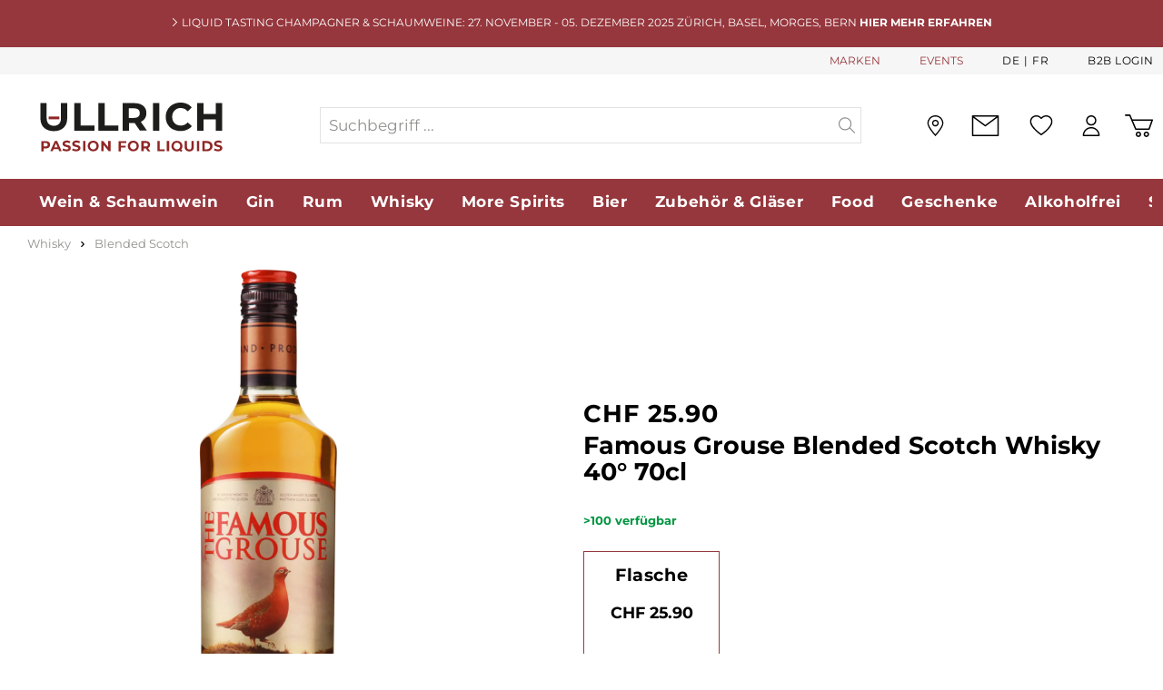

--- FILE ---
content_type: text/html; charset=UTF-8
request_url: https://ullrich.ch/de/famous-grouse-blended-scotch-whisky-400-70cl/19409/
body_size: 36265
content:

<!DOCTYPE html>

<html lang="de-DE"
      itemscope="itemscope"
      itemtype="https://schema.org/WebPage">

                            
    <head>
            <script data-hash='2554931120'>
        window.dataLayer = window.dataLayer || [];
        function gtag(){dataLayer.push(arguments);}

        gtag("consent", "default", {
            ad_storage: "denied",
            analytics_storage: "denied",
            wait_for_update: 2000
        });

        function emzGetCookie(name) {
            const value = `; ${document.cookie}`;
            const parts = value.split(`; ${name}=`);
            if (parts.length === 2) return parts.pop().split(';').shift();
        }

        if (emzGetCookie('emz_ad_storage') == 1) {
            gtag('consent', 'update', {
                'ad_storage': 'granted'
            });
        }

        if (emzGetCookie('emz_analytics_storage') == 1) {
            gtag('consent', 'update', {
                'analytics_storage': 'granted'
            });
        }
    </script>
    		<script type="text/javascript" src="https://cdn.epoq.de/flow/ullrich-ch.js"></script>
	
    
    
            
        
                                        <meta charset="utf-8">
            
            <script data-hash='2123963264'>
            let gtmIsTrackingProductClicks = Boolean(), gtmContainerId = 'GTM-5CQ7BJV', hasSWConsentSupport = Boolean(Number(0));
            window.wbmScriptIsSet = false;
        </script>
        <script data-hash='3336811893' type="text/javascript">
            window.dataLayer = window.dataLayer || [];
            window.dataLayer.push({"event":"view_item","ecommerce":{"currency":"CHF","items":[{"item_category2":"Blended Scotch","quantity":1,"index":0,"item_category":"Whisky","item_name":"Famous Grouse Blended Scotch Whisky 40\u00b0 70cl","price":25.9,"item_id":19409,"item_brand":"Famous Grouse","sale_price":25.9}],"value":25.9}});

                    </script>                <!-- WbmTagManagerEcomm Head Snippet Start -->
        <script data-hash='1468955743' type='text/javascript' data-lazy-load='true'>
        document.addEventListener('DOMContentLoaded', () => { loadSnippetOnEvent('emzBeforeShopwareJSLoading', `<script data-hash='1468955743' id="wbmTagManger" type="text/javascript">
            function getCookie(name) {
                var cookieMatch = document.cookie.match(name + '=(.*?)(;|$)');
                return cookieMatch && decodeURI(cookieMatch[1]);
            }

            var gtmCookieSet = getCookie('wbm-tagmanager-enabled');
            
            var googleTag = function(w,d,s,l,i){w[l]=w[l]||[];w[l].push({'gtm.start':new Date().getTime(),event:'gtm.js'});var f=d.getElementsByTagName(s)[0],j=d.createElement(s),dl=l!='dataLayer'?'&l='+l:'';j.async=true;j.src='https://www.googletagmanager.com/gtm.js?id='+i+dl+'';f.parentNode.insertBefore(j,f);};
            

            if (hasSWConsentSupport && gtmCookieSet === null) {
                window.wbmGoogleTagmanagerId = gtmContainerId;
                window.wbmScriptIsSet = false;
                window.googleTag = googleTag;
            } else {
                window.wbmScriptIsSet = true;
                googleTag(window, document, 'script', 'dataLayer', gtmContainerId);
                googleTag = null;
            }
        </`+`script>`)});</script><!-- WbmTagManagerEcomm Head Snippet End -->    
                            <meta name="viewport"
                      content="width=device-width, initial-scale=1, shrink-to-fit=no">
            
                            <meta name="author"
                      content=""/>
                <meta name="robots"
                      content="
    index,follow"/>
                <meta name="revisit-after"
                      content="15 days"/>
                <meta name="keywords"
                      content=""/>
                <meta name="description"
                      content="                The Famous Grouse ist ein Blended Scotch Whisky, der sich auf hochwertige Grain- und Malt Whiskys stützt. Sie reifen einzeln für viele Jahre in ausgewählten Eichenfässern und werden erst danach vermählt.
    "/>
            
                <meta property="og:type"
          content="product"/>
    <meta property="og:site_name"
          content="Paul Ullrich AG"/>
    <meta property="og:url"
          content="https://ullrich.ch/de/famous-grouse-blended-scotch-whisky-400-70cl/19409/"/>
    <meta property="og:title"
          content="Famous Grouse Blended Scotch Whisky 40° 70cl | 19409"/>

    <meta property="og:description"
          content="The Famous Grouse ist ein Blended Scotch Whisky, der sich auf hochwertige Grain- und Malt Whiskys stützt. Sie reifen einzeln für viele Jahre in ausgewählten Eichenfässern und werden erst danach vermählt."/>
    <meta property="og:image"
          content="https://d1q9atv66skeoi.cloudfront.net/image/961033245606/image_obr3ra5t550tr9115nnvgquo48/-S800x800"/>

            <meta property="product:brand"
              content="Famous Grouse"/>
    
            <meta property="product:price:amount"
          content="25.9"/>
    <meta property="product:price:currency"
          content="CHF"/>
    <meta property="product:product_link"
          content="https://ullrich.ch/de/famous-grouse-blended-scotch-whisky-400-70cl/19409/"/>

    <meta name="twitter:card"
          content="product"/>
    <meta name="twitter:site"
          content="Paul Ullrich AG"/>
    <meta name="twitter:title"
          content="Famous Grouse Blended Scotch Whisky 40° 70cl | 19409"/>
    <meta name="twitter:description"
          content="The Famous Grouse ist ein Blended Scotch Whisky, der sich auf hochwertige Grain- und Malt Whiskys stützt. Sie reifen einzeln für viele Jahre in ausgewählten Eichenfässern und werden erst danach vermählt."/>
    <meta name="twitter:image"
          content="https://d1q9atv66skeoi.cloudfront.net/image/961033245606/image_obr3ra5t550tr9115nnvgquo48/-S800x800"/>

                            <meta itemprop="copyrightHolder"
                      content="Paul Ullrich AG"/>
                <meta itemprop="copyrightYear"
                      content=""/>
                <meta itemprop="isFamilyFriendly"
                      content="true"/>
                <meta itemprop="image"
                      content="https://ullrich.ch/media/97/b8/98/1725527979/Ullrich-Logo.svg"/>
            
                                                

            <meta http-equiv="X-UA-Compatible" content="IE=edge,chrome=1" />
    


                    <link rel="shortcut icon"
                  href="https://ullrich.ch/media/cb/be/92/1667377686/ullrich_favicon.png">
        
                                <link rel="apple-touch-icon"
                  sizes="180x180"
                  href="https://ullrich.ch/media/cb/be/92/1667377686/ullrich_favicon.png">
                    
                            
            
    
    <link rel="canonical" href="https://ullrich.ch/de/famous-grouse-blended-scotch-whisky-400-70cl/19409/" />

            
    
                <title itemprop="name">Famous Grouse Blended Scotch Whisky 40° 70cl online bestellen | ullrich.ch</title>
        

                                                                            <link rel="stylesheet"
                      href="https://ullrich.ch/theme/a82670dfe6077c1970e7fd134726db0d/css/all.css?1764762642999308">
                                    

    
    
    
            <style>
            :root {
                --moorl-advanced-search-width: 600px;
            }
        </style>
    
                <script data-hash='990921739' type="text/javascript" id="EmzLazyLoadHelpers">
    globalThis.loadSnippetOnEvent = function (eventName, script) {
        // If script is moved to WebWorker, document may not be defined
        if (!document) {
            return;
        }
        document.addEventListener(eventName, () => {
            let head = document.head;
            const scriptNode = document.createRange().createContextualFragment(script);
            head.appendChild(scriptNode);
        });
    }
</script>
                    <script data-hash='2863028816'>
        window.features = {"V6_5_0_0":false,"v6.5.0.0":false,"PERFORMANCE_TWEAKS":false,"performance.tweaks":false,"FEATURE_NEXT_1797":false,"feature.next.1797":false,"FEATURE_NEXT_16710":false,"feature.next.16710":false,"FEATURE_NEXT_13810":false,"feature.next.13810":false,"FEATURE_NEXT_13250":false,"feature.next.13250":false,"FEATURE_NEXT_17276":false,"feature.next.17276":false,"FEATURE_NEXT_16151":false,"feature.next.16151":false,"FEATURE_NEXT_16155":false,"feature.next.16155":false,"FEATURE_NEXT_19501":false,"feature.next.19501":false,"FEATURE_NEXT_15053":false,"feature.next.15053":false,"FEATURE_NEXT_18215":false,"feature.next.18215":false,"FEATURE_NEXT_15815":false,"feature.next.15815":false,"FEATURE_NEXT_14699":false,"feature.next.14699":false,"FEATURE_NEXT_15707":false,"feature.next.15707":false,"FEATURE_NEXT_14360":false,"feature.next.14360":false,"FEATURE_NEXT_15172":false,"feature.next.15172":false,"FEATURE_NEXT_14001":false,"feature.next.14001":false,"FEATURE_NEXT_7739":false,"feature.next.7739":false,"FEATURE_NEXT_16200":false,"feature.next.16200":false,"FEATURE_NEXT_13410":false,"feature.next.13410":false,"FEATURE_NEXT_15917":false,"feature.next.15917":false,"FEATURE_NEXT_15957":false,"feature.next.15957":false,"FEATURE_NEXT_13601":false,"feature.next.13601":false,"FEATURE_NEXT_16992":false,"feature.next.16992":false,"FEATURE_NEXT_7530":false,"feature.next.7530":false,"FEATURE_NEXT_16824":false,"feature.next.16824":false,"FEATURE_NEXT_16271":false,"feature.next.16271":false,"FEATURE_NEXT_15381":false,"feature.next.15381":false,"FEATURE_NEXT_17275":false,"feature.next.17275":false,"FEATURE_NEXT_17016":false,"feature.next.17016":false,"FEATURE_NEXT_16236":false,"feature.next.16236":false,"FEATURE_NEXT_16640":false,"feature.next.16640":false,"FEATURE_NEXT_17858":false,"feature.next.17858":false,"FEATURE_NEXT_6758":false,"feature.next.6758":false,"FEATURE_NEXT_19048":false,"feature.next.19048":false,"FEATURE_NEXT_19822":false,"feature.next.19822":false,"FEATURE_NEXT_18129":false,"feature.next.18129":false,"FEATURE_NEXT_19163":false,"feature.next.19163":false,"FEATURE_NEXT_18187":false,"feature.next.18187":false,"FEATURE_NEXT_17978":false,"feature.next.17978":false,"FEATURE_NEXT_11634":false,"feature.next.11634":false,"FEATURE_NEXT_21547":false,"feature.next.21547":false,"FEATURE_NEXT_22900":false,"feature.next.22900":false,"FEATURE_SWAGCMSEXTENSIONS_1":true,"feature.swagcmsextensions.1":true,"FEATURE_SWAGCMSEXTENSIONS_2":true,"feature.swagcmsextensions.2":true,"FEATURE_SWAGCMSEXTENSIONS_8":true,"feature.swagcmsextensions.8":true,"FEATURE_SWAGCMSEXTENSIONS_63":true,"feature.swagcmsextensions.63":true};
    </script>
        

            <link rel="preload" href="https://ullrich.ch/theme/a82670dfe6077c1970e7fd134726db0d/assets/font/Montserrat/montserrat-v24-latin-regular.woff2" as="font" type="font/woff2" crossorigin="">
        <link rel="preload" href="https://ullrich.ch/theme/a82670dfe6077c1970e7fd134726db0d/assets/font/Montserrat/montserrat-v24-latin-700.woff2" as="font" type="font/woff2" crossorigin="">
    
    
                                                                        
        
         

                                    
                                    
                    
                    <link rel="preload" as="image" href="https://d1q9atv66skeoi.cloudfront.net/image/961033245606/image_obr3ra5t550tr9115nnvgquo48/-S800x800" imagesrcset="https://d1q9atv66skeoi.cloudfront.net/image/961033245606/image_obr3ra5t550tr9115nnvgquo48/-S800x800-FWEBP 800w, https://d1q9atv66skeoi.cloudfront.net/image/961033245606/image_obr3ra5t550tr9115nnvgquo48/-S1920x1920-FWEBP 1920w, https://d1q9atv66skeoi.cloudfront.net/image/961033245606/image_obr3ra5t550tr9115nnvgquo48/-S400x400-FWEBP 400w">
                                        
    
                                                        

            <script data-hash='1744458139'>
            window.mediameetsFacebookPixelData = new Map();
        </script>
    
                            
            <script data-hash='1851597984' type='text/javascript' >
        document.addEventListener('DOMContentLoaded', () => { loadSnippetOnEvent('emzBeforeShopwareJSLoading', `<script data-hash='1851597984' type="text/javascript" src='https://www.google.com/recaptcha/api.js?render=6LfpIEAqAAAAABobMAtxx0K4wp8ZyqoJexqByTfA' defer></`+`script>`)});</script>
        <script data-hash='3222055454'>
                                        window.googleReCaptchaV3Active = true;
                    </script>
            
                
                                    <script data-hash='3754549758'>
                    window.useDefaultCookieConsent = true;
                </script>
                    
            </head>

    <body class="		is-ctl-product is-act-index
">

                        <div class="overlay">
            <div class="emz-newsletter-flyin-modal" tabindex="-1" role="dialog" aria-labelledby="newsletterFlyinModalLabel" aria-hidden="true">
                <div class="modal-content">
                    <div class="modal-body">
                        <div class="btn-close-container">
                            <button type="button" class="emz-newsletter-flyin-close" data-dismiss="modal" aria-label="Close">
                                <span aria-hidden="true">&times;</span>
                            </button>
                        </div>
                        <div class="row d-block d-md-flex">
                            <div class="emz-image-container col-md-3">
                                                                                                            
    


    


    
    
        
        

        
    

<img src="https://ullrich.ch/media/65/7f/56/1677668157/kuvert-etikette-rgb-small.webp"  loading="lazy"            srcset="https://ullrich.ch/thumbnail/65/7f/56/1677668157/kuvert-etikette-rgb-small_800.webp 800w,                             https://ullrich.ch/thumbnail/65/7f/56/1677668157/kuvert-etikette-rgb-small_1920.webp 1920w,                             https://ullrich.ch/thumbnail/65/7f/56/1677668157/kuvert-etikette-rgb-small_400.webp 400w"
                         class="weedesign-webp img-fluid lazy"    style="aspect-ratio: 2226/3150; object-fit: cover;"/>                                                            </div>
                            <div class="col-md-9">
                                <h5 class="modal-title" id="newsletterFlyinModalLabel">
                                    Melden Sie sich zu unserem Newsletter an und sichern Sie sich 10% Willkommensrabatt
                                </h5>
                                <div class="emz-btn-container">
                                    <button class="emz-modal-log-in-btn" data-newsletter-url="https://news.ullrich.ch/pl/d1c/7197/1123/subscribe/de">
                                        <span>ABONNIEREN UND PROFITIEREN</span>
                                    </button>
                                </div>
                            </div>
                        </div>
                    </div>
                </div>
            </div>
        </div>
    

	
	                                        <noscript>
                <iframe loading="lazy" src="https://www.googletagmanager.com/ns.html?id=GTM-5CQ7BJV"
                        height="0" width="0" style="display:none;visibility:hidden"></iframe>
            </noscript>
                            <noscript class="noscript-main">
                

    
                
                <div role="alert"
         class="alert alert-info alert-has-icon">
                                    
        
    
                                        
                    <span class="icon icon-info">
                        <svg xmlns="http://www.w3.org/2000/svg" xmlns:xlink="http://www.w3.org/1999/xlink" width="24" height="24" viewBox="0 0 24 24"><defs><path d="M12 7c.5523 0 1 .4477 1 1s-.4477 1-1 1-1-.4477-1-1 .4477-1 1-1zm1 9c0 .5523-.4477 1-1 1s-1-.4477-1-1v-5c0-.5523.4477-1 1-1s1 .4477 1 1v5zm11-4c0 6.6274-5.3726 12-12 12S0 18.6274 0 12 5.3726 0 12 0s12 5.3726 12 12zM12 2C6.4772 2 2 6.4772 2 12s4.4772 10 10 10 10-4.4772 10-10S17.5228 2 12 2z" id="icons-default-info" /></defs><use xlink:href="#icons-default-info" fill="#758CA3" fill-rule="evenodd" /></svg>
        </span>
    
                
                    <div class="alert-content-container">
                                                    
                                    <div class="alert-content">
                                                    Um unseren Shop in vollem Umfang nutzen zu können, empfehlen wir Ihnen Javascript in Ihrem Browser zu aktivieren.
                                            </div>
                
                                                                </div>
            </div>

    
            </noscript>
        

        	<div class="emz-header">
					<div class="emz-info-bar-wrapper">
				
				<div class="emz-info-bar">
					<div class="emz-info-bar-text">
						    
        
    
                                        
                    <span class="icon icon-EmzIcons icon-EmzIcons-arrow-right">
                        <?xml version="1.0" encoding="utf-8"?>
<!-- Generator: Adobe Illustrator 26.5.0, SVG Export Plug-In . SVG Version: 6.00 Build 0)  -->
<svg version="1.1" id="Ebene_2_00000043445994881056731730000017016158715182196113_"
	 xmlns="http://www.w3.org/2000/svg" xmlns:xlink="http://www.w3.org/1999/xlink" x="0px" y="0px" viewBox="0 0 11.7 21.4"
	 style="enable-background:new 0 0 11.7 21.4;" xml:space="preserve">
<style type="text/css">
	.st5{fill:#A7A7A7;}
</style>
<g id="Ebene_1-2">
	<path class="st5" d="M11.7,10.7c0,0.3-0.1,0.5-0.3,0.7l-9.7,9.7c-0.2,0.2-0.5,0.3-0.7,0.3s-0.5-0.1-0.7-0.3c-0.4-0.4-0.4-1,0-1.4
		l9-9l-9-9c-0.4-0.4-0.4-1,0-1.4s1-0.4,1.4,0l9.7,9.7C11.6,10.2,11.7,10.5,11.7,10.7z"/>
</g>
</svg>

        </span>
    
    						LIQUID TASTING CHAMPAGNER &amp; SCHAUMWEINE: 27. November - 05. Dezember 2025 Zürich, Basel, Morges, Bern <a href="https://ullrich.ch/de/Liquid-Champagner-Tasting/" style="font-weight:bold;color:#FFFFFF;">Hier mehr erfahren</a>
					</div>
				</div>
			</div>
				<header class="header-main">

							    <div class="top-bar d-flex align-items-center">
        <nav class="top-bar-nav container">
                                            
                
                                
            <div class="top-bar-nav-item top-bar-language">
                            <form method="post"
                      action="/de/checkout/language"
                      class="language-form"
                      data-form-auto-submit="true">

                                                                <input type="hidden" name="_csrf_token" value="cb74799630bf1492e9da3c.Ne9AujhJB_nVOsBGPk5IeYeY3_Pz3vIsOJT39-2OBoA.RKMM0g87M7GyDJUfDTslCPDO8rS0p6YZTseSkJe_YOYCpArxSCRKvJN3tw">
                    
                                
    <div class="languages-menu">
                    <div class="top-bar-list"
                aria-labelledby="languagesDropdown-top-bar">
                                        <div class="top-bar-list-item item-checked"
                                title="">

                                                                                                                            
                                <label class="top-bar-list-label"
                                        for="top-bar-2fbb5fe2e29a4d70aa5854ce7ce3e20b">
                                    <input id="top-bar-2fbb5fe2e29a4d70aa5854ce7ce3e20b"
                                            class="top-bar-list-radio"
                                            value="2fbb5fe2e29a4d70aa5854ce7ce3e20b"
                                            name="languageId"
                                            type="radio"
                                         checked>
                                    De
                                </label>
                                                    </div>
                                        <div class="top-bar-list-item"
                                title="">

                                                                                                                            
                                <label class="top-bar-list-label"
                                        for="top-bar-1122ceac23b54264896af14b3582e7e8">
                                    <input id="top-bar-1122ceac23b54264896af14b3582e7e8"
                                            class="top-bar-list-radio"
                                            value="1122ceac23b54264896af14b3582e7e8"
                                            name="languageId"
                                            type="radio"
                                        >
                                    Fr
                                </label>
                                                    </div>
                            </div>
        
        <input name="redirectTo" type="hidden" value="frontend.detail.page"/>

                    <input name="redirectParameters[productId]" type="hidden" value="bc0fc1049cd04ccda153cbdd880b7e4f">
            </div>
                </form>
                    </div>
    
                                                            <div class="emz-header-brands-label">
                            <a href="/de/cbax/manufacturer/index">
                                MARKEN
                            </a>
                        </div>
                                            
                                            
                        <div class="emz-header-events-label">
                            <a href="https://ullrich.ch/de/service-events-informationen/">
                                EVENTS
                            </a>
                        </div>
                                    
                                    <div class="emz-top-bar-b2b-login">
                        <a href="https://ullrich.ch/b2b/de/account"> B2B Login</a>
                    </div>
                                
                    </nav>
    </div>
				<div class="container">
					    
            <div class="row align-items-center header-row">
                <div class="col-2 p-0 d-lg-none">
        <div class="menu-button">
                            <button class="btn nav-main-toggle-btn header-actions-btn"
                        type="button"
                        data-offcanvas-menu="true"
                        aria-label="Menü">
                                                
        
    
                                        
                    <span class="icon icon-EmzIcons icon-EmzIcons-menu">
                        <svg xmlns="http://www.w3.org/2000/svg" width="19.741" height="19.872" viewBox="0 0 19.741 19.872">
  <g transform="translate(0 1.25)">
    <line x2="19.741" stroke-width="2.5"/>
    <line x2="19.442" transform="translate(0.149 17.372)" stroke-width="2.5"/>
    <line x2="10.622" transform="translate(0.149 8.686)" stroke-width="2.5"/>
  </g>
</svg>
        </span>
    
     
                                    </button>
                    </div>
    </div>

    <div class="col-3 p-0 col-lg-3 header-logo-col">
            <div class="header-logo-main">
                    <a class="header-logo-main-link"
               href="/de/"
               title="Zur Startseite wechseln">
                                    <picture class="header-logo-picture">
                                                                                                    <source srcset="https://ullrich.ch/media/12/3f/b4/1659339108/ullrich_logo.svg"
                                        media="(min-width: 768px) and (max-width: 991px)">
                                                    
    
                                                                                                <source srcset="https://ullrich.ch/media/12/3f/b4/1659339108/ullrich_logo.svg"
                                        media="(max-width: 767px)">
                                                    
    
                                                                                                <img src="https://ullrich.ch/media/97/b8/98/1725527979/Ullrich-Logo.svg"
                                     alt="Zur Startseite wechseln"
                                     class="img-fluid header-logo-main-img"/>
                                                    
                        </picture>
                            </a>
            </div>
    </div>

                <div class="col-12 order-2 col-lg-6 order-lg-1 header-search-col">
        <div class="row">
            <div class="col">
                
    <div class="collapse"
         id="searchCollapse">
        <div class="header-search">
            <form action="/de/search"
                  method="get"
                  data-search-widget-options='{&quot;searchWidgetMinChars&quot;:2}'
                  data-url="/de/suggest?search="
                  class="header-search-form">
                                    <div class="input-group">
                                                    <input type="search"
                                    name="search"
                                    class="form-control header-search-input epoq_search_box"
                                    autocomplete="off"
                                    autocapitalize="off"
                                    placeholder="Suchbegriff ..."
                                    aria-label="Suchbegriff ..."
                                    value=""
                            >
                        
                                                    <div class="input-group-append">
                                <button type="submit"
                                        class="btn header-search-btn"
                                        aria-label="Suchen">
                                    <span class="header-search-icon">
                                            
        
    
                                        
                    <span class="icon icon-EmzIcons icon-EmzIcons-search">
                        <?xml version="1.0" encoding="UTF-8"?><svg id="Ebene_1" xmlns="http://www.w3.org/2000/svg" viewBox="0 0 33.317 32.175"><path d="M33.024,30.468l-9.521-9.521c1.659-2.193,2.656-4.913,2.656-7.868C26.16,5.867,20.292,0,13.08,0S0,5.867,0,13.079s5.868,13.08,13.08,13.08c3.537,0,6.745-1.417,9.102-3.706l9.428,9.428c.195,.195,.451,.293,.707,.293s.512-.098,.707-.293c.391-.391,.391-1.023,0-1.414Zm-19.944-6.309c-6.109,0-11.08-4.971-11.08-11.08S6.971,2,13.08,2s11.08,4.97,11.08,11.079-4.971,11.08-11.08,11.08Z"/></svg>
        </span>
    
                                        </span>
                                </button>
                            </div>
                                            </div>
                            </form>
        </div>
    </div>
            </div>
        </div>
    </div>

                <div class="col-7 order-1 order-lg-2 col-lg-3 header-actions-col">
        <div class="row no-gutters justify-content-end align-items-center">
                            <div class="col-auto d-lg-none">
                    <div class="search-toggle">
                        <button class="btn header-actions-btn search-toggle-btn js-search-toggle-btn collapsed"
                                type="button"
                                data-toggle="collapse"
                                data-target="#searchCollapse"
                                aria-expanded="false"
                                aria-controls="searchCollapse"
                                aria-label="Suchen">
                                
        
    
                                        
                    <span class="icon icon-EmzIcons icon-EmzIcons-search">
                        <?xml version="1.0" encoding="UTF-8"?><svg id="Ebene_1" xmlns="http://www.w3.org/2000/svg" viewBox="0 0 33.317 32.175"><path d="M33.024,30.468l-9.521-9.521c1.659-2.193,2.656-4.913,2.656-7.868C26.16,5.867,20.292,0,13.08,0S0,5.867,0,13.079s5.868,13.08,13.08,13.08c3.537,0,6.745-1.417,9.102-3.706l9.428,9.428c.195,.195,.451,.293,.707,.293s.512-.098,.707-.293c.391-.391,.391-1.023,0-1.414Zm-19.944-6.309c-6.109,0-11.08-4.971-11.08-11.08S6.971,2,13.08,2s11.08,4.97,11.08,11.079-4.971,11.08-11.08,11.08Z"/></svg>
        </span>
    
     
                        </button>
                    </div>
                </div>
            
                                                
                    <div class="emz-header-events-box">
                        <a href="https://ullrich.ch/de/service-events-informationen/" 
                            title="Events" 
                            aria-label="Events"> 
                                
        
    
                                        
                    <span class="icon icon-EmzIcons icon-EmzIcons-calendar">
                        <?xml version="1.0" encoding="UTF-8"?><svg id="Ebene_2" xmlns="http://www.w3.org/2000/svg" viewBox="0 0 40.6726 39.54101"><g id="Ebene_1-2"><path d="M14.453,34.042c0,.437-.354,.791-.791,.791h-1.945c-.437,0-.791-.354-.791-.791s.354-.791,.791-.791h1.945c.437,0,.791,.354,.791,.791Zm-.791-5.551h-1.945c-.437,0-.791,.354-.791,.791s.354,.791,.791,.791h1.945c.437,0,.791-.354,.791-.791s-.354-.791-.791-.791Zm0-4.759h-1.945c-.437,0-.791,.354-.791,.79s.354,.791,.791,.791h1.945c.437,0,.791-.354,.791-.791s-.354-.79-.791-.79Zm-5.407,9.519h-1.944c-.437,0-.791,.354-.791,.791s.354,.791,.791,.791h1.944c.437,0,.792-.354,.792-.791s-.355-.791-.792-.791Zm5.407-14.278h-1.945c-.437,0-.791,.354-.791,.791s.354,.791,.791,.791h1.945c.437,0,.791-.354,.791-.791s-.354-.791-.791-.791Zm-5.407,4.76h-1.944c-.437,0-.791,.354-.791,.79s.354,.791,.791,.791h1.944c.437,0,.792-.354,.792-.791s-.355-.79-.792-.79Zm0,4.759h-1.944c-.437,0-.791,.354-.791,.791s.354,.791,.791,.791h1.944c.437,0,.792-.354,.792-.791s-.355-.791-.792-.791Zm21.626-4.759h-1.944c-.437,0-.791,.354-.791,.79s.354,.791,.791,.791h1.944c.437,0,.791-.354,.791-.791s-.354-.79-.791-.79Zm0,4.759h-1.944c-.437,0-.791,.354-.791,.791s.354,.791,.791,.791h1.944c.437,0,.791-.354,.791-.791s-.354-.791-.791-.791Zm-5.406-4.759h-1.944c-.437,0-.791,.354-.791,.79s.354,.791,.791,.791h1.944c.437,0,.791-.354,.791-.791s-.354-.79-.791-.79Zm0-4.76h-1.944c-.437,0-.791,.354-.791,.791s.354,.791,.791,.791h1.944c.437,0,.791-.354,.791-.791s-.354-.791-.791-.791Zm16.026,18.359c-.494,1.322-1.764,2.206-3.164,2.209H3.37c-1.856-.002-3.368-1.514-3.37-3.37V6.723c.002-1.856,1.514-3.369,3.37-3.371h2.516V1.736C5.886,.78,6.665,.001,7.622,0h.314c.958,0,1.738,.779,1.739,1.736v1.616h5.976V1.736c0-.956,.78-1.735,1.736-1.736h.314c.956,0,1.735,.78,1.736,1.736v1.616h5.979V1.736c0-.956,.78-1.735,1.736-1.736h.314c.957,0,1.736,.78,1.736,1.736v1.614h3.614c1.677,.002,3.111,1.256,3.339,2.917,.28,2.081,2.13,14.093,3.354,22.041,.601,3.901,1.035,6.726,1.089,7.105,.126,.635,.092,1.299-.099,1.919h.002ZM26.999,6.986c0,.085,.069,.154,.154,.154h.314c.085,0,.154-.069,.154-.154V1.73501c0-.085-.069-.154-.154-.154h-.314c-.085,0-.154,.069-.154,.154V6.986Zm-.731,1.491c.178,.378,.558,.643,1,.655,.45,.031,.865-.251,1.057-.641l-.031,.018-.055,.025c-.029,.015-.06,.028-.089,.042-.064,.025-.11,.042-.157,.058-.067,.021-.118,.034-.169,.045l-.063,.004c-.027,.011-.076,.021-.134,.021-.042,.007-.103,.008-.162,.008h-.314c-.03,0-.061-.002-.09-.005l-.055-.003c-.094-.008-.142-.016-.19-.025-.078-.013-.125-.023-.173-.039-.068-.021-.116-.039-.16-.058-.042-.017-.076-.032-.107-.048h-.007l-.1-.058-.00101,.001Zm-9.037-1.491c0,.085,.068,.154,.153,.154h.315c.085,0,.154-.069,.154-.154V1.73501c0-.085-.069-.154-.154-.154h-.315c-.085,0-.153,.069-.153,.154V6.986Zm-.721,1.493c.178,.377,.557,.641,.998,.653,.467,.031,.866-.251,1.058-.641l-.033,.019-.053,.024c-.029,.015-.06,.029-.09,.042-.062,.025-.108,.042-.155,.058-.068,.021-.119,.034-.17,.045l-.062,.004c-.029,.011-.078,.021-.134,.021-.049,.007-.107,.008-.167,.008h-.314c-.03,0-.061-.002-.09-.005l-.055-.003c-.094-.009-.143-.016-.19-.025-.078-.013-.125-.023-.173-.039-.068-.021-.116-.039-.16-.058-.041-.017-.075-.032-.106-.048h-.008l-.095-.056-.001,.001Zm-9.043-1.493c0,.085,.069,.154,.155,.154h.314c.085,0,.154-.069,.154-.154V1.73501c0-.085-.069-.154-.154-.154h-.314c-.086,0-.155,.069-.155,.154V6.986Zm-.713,1.503c.18,.375,.558,.639,1.001,.649,.309,.003,.593-.104,.812-.314,.104-.1,.188-.216,.247-.343-.018,.011-.035,.021-.053,.03l-.052,.024c-.03,.015-.061,.029-.091,.042-.062,.025-.108,.042-.155,.058-.069,.021-.119,.034-.171,.045l-.062,.004c-.029,.011-.078,.021-.134,.021-.044,.007-.104,.008-.162,.008h-.315c-.029,0-.059-.002-.088-.005l-.057-.003c-.093-.009-.143-.016-.19-.025-.076-.012-.123-.023-.17-.037-.07-.023-.116-.04-.162-.059-.041-.018-.075-.033-.106-.049h-.004l-.052-.025-.037-.021h.001ZM1.58201,12.557H34.605V6.722c0-.986-.802-1.788-1.787-1.788h-3.614v1.148c.042,.041,.082,.082,.121,.126,.488,.538,.737,1.233,.702,1.96-.035,.726-.351,1.394-.889,1.882s-1.23,.757-1.96,.702c-.726-.035-1.395-.351-1.883-.889-.986-1.089-.926-2.766,.121-3.781v-1.148h-5.979v1.148c.042,.041,.082,.082,.121,.126,.488,.538,.737,1.233,.702,1.96-.035,.726-.352,1.394-.889,1.882-.538,.488-1.231,.757-1.96,.702-.726-.035-1.395-.351-1.883-.889-.987-1.088-.927-2.765,.121-3.781v-1.148h-5.979v1.149c.041,.04,.081,.081,.12,.123,1.008,1.113,.924,2.836-.186,3.844-.538,.488-1.224,.75-1.961,.702-.726-.035-1.394-.351-1.882-.889s-.737-1.234-.702-1.96c.033-.695,.325-1.339,.823-1.821v-1.148H3.365c-.985,0-1.787,.802-1.787,1.788v5.835h.00401Zm37.454,23.1l-.005-.05-2.843-18.519v8.502c0,.212-.083,.411-.232,.561-.149,.148-.347,.23-.557,.23h-.003c-.211,0-.409-.083-.559-.232s-.23-.349-.23-.56v-9.244h-15.688c-.436-.002-.79-.356-.79-.791s.354-.791,.79-.791h15.688v-.624H1.582v.624h14.589c.437,0,.791,.354,.791,.791s-.354,.791-.791,.791H1.583v19.825c0,.985,.802,1.787,1.787,1.787h29.448c.985,0,1.787-.802,1.787-1.787v-3.824c.002-.436,.356-.79,.791-.79s.791,.354,.791,.79v3.825c0,.632-.18,1.254-.515,1.787h1.664c.74-.002,1.412-.468,1.675-1.16,.096-.371,.104-.766,.024-1.142l.00101,.001Zm-9.155-16.685h-1.944c-.437,0-.791,.354-.791,.791s.354,.791,.791,.791h1.944c.437,0,.791-.354,.791-.791s-.354-.791-.791-.791Zm-5.406,14.278h-1.944c-.437,0-.791,.354-.791,.791s.354,.791,.791,.791h1.944c.437,0,.791-.354,.791-.791s-.354-.791-.791-.791Zm-5.406-4.76h-1.944c-.437,0-.791,.354-.791,.791s.354,.791,.791,.791h1.944c.437,0,.791-.354,.791-.791s-.354-.791-.791-.791Zm0-4.759h-1.944c-.437,0-.791,.354-.791,.79s.354,.791,.791,.791h1.944c.437,0,.791-.354,.791-.791s-.354-.79-.791-.79Zm5.406,4.759h-1.944c-.437,0-.791,.354-.791,.791s.354,.791,.791,.791h1.944c.437,0,.791-.354,.791-.791s-.354-.791-.791-.791Zm-5.406,4.76h-1.944c-.437,0-.791,.354-.791,.791s.354,.791,.791,.791h1.944c.437,0,.791-.354,.791-.791s-.354-.791-.791-.791Zm0-14.278h-1.944c-.437,0-.791,.354-.791,.791s.354,.791,.791,.791h1.944c.437,0,.791-.354,.791-.791s-.354-.791-.791-.791Zm16.075,9.343c-.379,.157-.559,.591-.402,.971s.591,.559,.971,.402c.038-.016,.074-.034,.108-.056,.306-.194,.43-.579,.294-.915-.157-.379-.591-.559-.971-.402Z"/></g></svg>
        </span>
    
     
                        </a>
                    </div>
                            
                                                <div class="emz-header-storelocater-box">
                         <a href="https://ullrich.ch/de/filialfinder?country=CH&amp;distance=25&amp;order=distance">
                                
        
    
                                        
                    <span class="icon icon-EmzIcons icon-EmzIcons-maps">
                        <?xml version="1.0" encoding="UTF-8"?><svg id="Ebene_2" xmlns="http://www.w3.org/2000/svg" viewBox="0 0 27.383 35.685"><g id="Ebene_1-2"><g><path d="M13.692,0C6.142,0,0,6.142,0,13.691c0,7.459,13.476,21.816,13.612,21.96,.021,.023,.05,.034,.08,.034s.059-.012,.08-.034c.136-.144,13.611-14.501,13.611-21.96C27.383,6.141,21.241,0,13.692,0Zm0,32.556c-1.317-1.489-3.259-3.772-5.19-6.352C2.964,18.802,2.137,15.188,2.137,13.691,2.137,7.32,7.32,2.136,13.692,2.136s11.554,5.184,11.554,11.555c0,1.496-.827,5.112-6.365,12.513-1.928,2.575-3.871,4.861-5.189,6.352Z"/><path d="M13.692,7.629c-3.161,0-5.732,2.571-5.732,5.732s2.571,5.732,5.732,5.732,5.732-2.571,5.732-5.732-2.571-5.732-5.732-5.732Zm0,9.267c-1.949,0-3.536-1.586-3.536-3.535s1.586-3.535,3.536-3.535,3.535,1.586,3.535,3.535-1.586,3.535-3.535,3.535Z"/></g></g></svg>
        </span>
    
                            </a>
                    </div>
                                       
                                                <div class="col-auto d-none d-lg-block"> 
                        <div class="emz-contact-link">
                            <a class="btn header-contact-btn header-actions-btn"
                                href="https://ullrich.ch/de/service-kontakt/"
                                title="Kontakt"
                                aria-label="Kontakt">
                                    
        
    
                                        
                    <span class="icon icon-EmzIcons icon-EmzIcons-envelope">
                        <?xml version="1.0" encoding="UTF-8"?><svg id="Ebene_1" xmlns="http://www.w3.org/2000/svg" viewBox="0 0 39.85 30.959"><path d="M38.85,0H1C.447,0,0,.447,0,1V29.959c0,.553,.447,1,1,1H38.85c.553,0,1-.447,1-1V1c0-.553-.447-1-1-1Zm-2.583,2L19.771,14.237,3.276,2H36.267Zm1.583,26.959H2V3.543l17.176,12.743c.177,.132,.387,.197,.596,.197s.419-.065,.596-.197L37.85,3.315V28.959Z"/></svg>
        </span>
    
     
                            </a>
                        </div>
                    </div>
                                <div class="col-auto">
                    <div class="wishlist-menu">
                                <a  href="/de/note"
        class="btn wishlist-menu-btn header-actions-btn"
        title="Meine Merkzettel">
            <span class="header-wishlist-icon">
                    
        
    
                                        
                    <span class="icon icon-EmzIcons icon-EmzIcons-heart">
                        <?xml version="1.0" encoding="UTF-8"?><svg id="Ebene_1" xmlns="http://www.w3.org/2000/svg" viewBox="0 0 34.091 30.317"><path id="Pfad_99201" d="M17.037,30.317c-.194,0-.39-.057-.559-.17C15.806,29.694,0,18.951,0,9.561c0-.161,0-.328,.009-.495C.117,6.54,1.203,4.205,3.069,2.494,4.933,.783,7.351-.1,9.881,.009h.003C13.336,.009,15.402,1.764,17.051,3.234,18.653,1.822,20.833,.008,24.261,.008c.116-.007,.277-.009,.448-.008,5.226,.054,9.432,4.344,9.382,9.565-.006,9.388-15.822,20.128-16.496,20.581-.168,.113-.363,.17-.558,.17ZM9.499,2.001c-1.91,0-3.689,.691-5.078,1.967-1.472,1.35-2.328,3.191-2.414,5.187-.006,.135-.008,.267-.007,.399,0,7.426,12.25,16.562,15.037,18.543,2.789-1.98,15.054-11.118,15.054-18.536v-.01c.041-4.121-3.277-7.509-7.398-7.551-.125,0-.255,0-.385,.007-2.854,0-4.59,1.537-6.121,2.894l-.482,.424c-.378,.327-.936,.324-1.312,0l-.527-.468c-1.568-1.399-3.19-2.848-6.027-2.848-.113-.005-.227-.007-.339-.007Z"/></svg>
        </span>
    
                </span>
           <span class="coe-util-bubble d-none"
                id="wishlist-basket"
                data-wishlist-bubble="true"
                data-wishlist-storage="true"
                data-wishlist-storage-options="{&quot;listPath&quot;:&quot;\/de\/wishlist\/list&quot;,&quot;mergePath&quot;:&quot;\/de\/wishlist\/merge&quot;,&quot;tokenMergePath&quot;:&quot;acf01d.JRXnGTRT8keHXMsXFcXrbBiJRk7Y2qXoGV6dQUkYADo.EkaMQH43xQzMOYhURq_SXE_BFiTtvM2nLAn3OCAoQ0t9RtM0WAeeL-UwoA&quot;,&quot;pageletPath&quot;:&quot;\/de\/wishlist\/merge\/pagelet&quot;,&quot;tokenPageletPath&quot;:&quot;518beaa.RqclVsV2HNzoZAaMam1BHYXlpEYu4ZGTGuUP0tqBHQQ.CdYINIkeWpegCWu-MyNzT7aQzxMWkd_RdN14oIP7RVsQ3nIVkUVfqJwUaQ&quot;}"
                data-wishlist-widget="true"
                data-wishlist-bubble-options='{
                    "hideZero": true,
                    "countUrl" : "/de/note/count",
                    "productIdsUrl" : "/de/note/productids",
                    "marks" : "1"
                }' >
        </span>
    </a>
                    </div>
                </div>
                 

                            <div class="col-auto">
                    <div class="account-menu">
                            <div class="dropdown">
                <button class="btn account-menu-btn header-actions-btn"
                type="button"
                id="accountWidget"
                data-offcanvas-account-menu="true"
                data-toggle="dropdown"
                data-offset="42 0"
                aria-haspopup="true"
                aria-expanded="false"
                aria-label="Mein Konto"
                title="Mein Konto">
                
        
    
                                        
                    <span class="icon icon-EmzIcons icon-EmzIcons-user">
                        <?xml version="1.0" encoding="UTF-8"?><svg id="Ebene_1" xmlns="http://www.w3.org/2000/svg" viewBox="0 0 25.427 31.283"><path d="M12.713,15.387c4.242,0,7.693-3.451,7.693-7.693S16.955,0,12.713,0,5.02,3.451,5.02,7.693s3.451,7.693,7.693,7.693Zm0-13.387c3.14,0,5.693,2.554,5.693,5.693s-2.554,5.693-5.693,5.693-5.693-2.554-5.693-5.693,2.554-5.693,5.693-5.693Zm.034,15.601h-.036c-3.382,0-6.564,1.313-8.964,3.699C1.34,23.695,.009,26.885,0,30.28c0,.266,.104,.521,.292,.709,.188,.188,.442,.294,.708,.294H24.427c.266,0,.521-.105,.708-.294,.188-.188,.293-.443,.292-.709-.018-6.974-5.706-12.662-12.68-12.68ZM2.049,29.283c.235-2.482,1.318-4.784,3.109-6.565,2.021-2.011,4.703-3.117,7.554-3.117h.029c5.539,.015,10.115,4.272,10.636,9.683H2.049Z"/></svg>
        </span>
    
            </button>

    
                    <div class="dropdown-menu dropdown-menu-right account-menu-dropdown js-account-menu-dropdown"
                 aria-labelledby="accountWidget">
                

        
                    <button class="btn btn-light btn-block offcanvas-close js-offcanvas-close sticky-top">
                        
        
    
                                        
                    <span class="icon icon-x icon-sm">
                        <svg xmlns="http://www.w3.org/2000/svg" xmlns:xlink="http://www.w3.org/1999/xlink" width="24" height="24" viewBox="0 0 24 24"><defs><path d="m10.5858 12-7.293-7.2929c-.3904-.3905-.3904-1.0237 0-1.4142.3906-.3905 1.0238-.3905 1.4143 0L12 10.5858l7.2929-7.293c.3905-.3904 1.0237-.3904 1.4142 0 .3905.3906.3905 1.0238 0 1.4143L13.4142 12l7.293 7.2929c.3904.3905.3904 1.0237 0 1.4142-.3906.3905-1.0238.3905-1.4143 0L12 13.4142l-7.2929 7.293c-.3905.3904-1.0237.3904-1.4142 0-.3905-.3906-.3905-1.0238 0-1.4143L10.5858 12z" id="icons-default-x" /></defs><use xlink:href="#icons-default-x" fill="#758CA3" fill-rule="evenodd" /></svg>
        </span>
    
                </button>

    
                    <div class="offcanvas-content-container">
                <div class="account-menu">
        
                                            
            <div class="account-menu-links d-md-none">
                <div class="header-account-menu">
        <div class="card account-menu-inner">
                
                        <div class="list-group list-group-flush account-aside-list-group">
                                                <a href="/de/account"
                        title="Übersicht"
                        class="list-group-item list-group-item-action account-aside-item">
                            
        
    
                                        
                    <span class="icon icon-EmzIcons icon-EmzIcons-overview">
                        <?xml version="1.0" encoding="utf-8"?>
<!-- Generator: Adobe Illustrator 26.5.0, SVG Export Plug-In . SVG Version: 6.00 Build 0)  -->
<svg version="1.1" id="Ebene_1" xmlns="http://www.w3.org/2000/svg" xmlns:xlink="http://www.w3.org/1999/xlink" x="0px" y="0px"
	 viewBox="0 0 16 20" style="enable-background:new 0 0 16 20;" xml:space="preserve">
<style type="text/css">
	.st0{fill:none;}
</style>
<g id="Gruppe_25914" transform="translate(-271 -342)">
	<g id="Rechteck_7841" transform="translate(271 342)">
		<g>
			<rect class="st0" width="16" height="20"/>
		</g>
		<g>
			<path d="M16,20H0V0h16V20z M1.5,18.5h13v-17h-13V18.5z"/>
		</g>
	</g>
	<g id="Linie_407">
		<rect x="275" y="347.8" width="8" height="1.5"/>
	</g>
	<g id="Linie_408">
		<rect x="275" y="350.8" width="8" height="1.5"/>
	</g>
	<g id="Linie_409">
		<rect x="275" y="353.8" width="5.5" height="1.5"/>
	</g>
</g>
</svg>

        </span>
    
     Übersicht
                    </a>
                
                                    <a href="/de/account/profile"
                        title="Persönliches Profil"
                        class="list-group-item list-group-item-action account-aside-item">
                            
        
    
                                        
                    <span class="icon icon-EmzIcons icon-EmzIcons-user">
                        <?xml version="1.0" encoding="UTF-8"?><svg id="Ebene_1" xmlns="http://www.w3.org/2000/svg" viewBox="0 0 25.427 31.283"><path d="M12.713,15.387c4.242,0,7.693-3.451,7.693-7.693S16.955,0,12.713,0,5.02,3.451,5.02,7.693s3.451,7.693,7.693,7.693Zm0-13.387c3.14,0,5.693,2.554,5.693,5.693s-2.554,5.693-5.693,5.693-5.693-2.554-5.693-5.693,2.554-5.693,5.693-5.693Zm.034,15.601h-.036c-3.382,0-6.564,1.313-8.964,3.699C1.34,23.695,.009,26.885,0,30.28c0,.266,.104,.521,.292,.709,.188,.188,.442,.294,.708,.294H24.427c.266,0,.521-.105,.708-.294,.188-.188,.293-.443,.292-.709-.018-6.974-5.706-12.662-12.68-12.68ZM2.049,29.283c.235-2.482,1.318-4.784,3.109-6.565,2.021-2.011,4.703-3.117,7.554-3.117h.029c5.539,.015,10.115,4.272,10.636,9.683H2.049Z"/></svg>
        </span>
    
     Persönliches Profil
                    </a>
                
                                    <a href="/de/account/address"
                        title="Adressen"
                        class="list-group-item list-group-item-action account-aside-item">
                            
        
    
                                        
                    <span class="icon icon-EmzIcons icon-EmzIcons-house">
                        <?xml version="1.0" encoding="UTF-8"?><svg id="Ebene_2" xmlns="http://www.w3.org/2000/svg" viewBox="0 0 27.896 31.54375"><defs><style>.cls-1{fill:#1d1d1b;}</style></defs><g id="Ebene_1-2"><path class="cls-1" d="M27.438,8.93475L14.534,.18075c-.355-.241-.818-.241-1.172,0L.458,8.93475c-.286,.194-.458,.518-.458,.863V30.49975c0,.577,.467,1.044,1.044,1.044H26.852c.577,0,1.044-.467,1.044-1.044V9.79775c0-.346-.171-.67-.458-.863Zm-10.874,20.521h-5.231v-7.353h5.231v7.353Zm9.244,0h-7.157v-8.397c0-.577-.467-1.044-1.044-1.044h-7.319c-.577,0-1.044,.467-1.044,1.044v8.397H2.087V10.35175L13.947,2.30475l11.86,8.047V29.45575h.001Z"/></g></svg>
        </span>
    
     Adressen
                    </a>
                
                                    <a href="/de/account/payment"
                        title="Zahlungsarten"
                        class="list-group-item list-group-item-action account-aside-item">
                            
        
    
                                        
                    <span class="icon icon-EmzIcons icon-EmzIcons-payment">
                        <?xml version="1.0" encoding="UTF-8"?><svg id="Ebene_2" xmlns="http://www.w3.org/2000/svg" viewBox="0 0 40.224 30.761"><defs><style>.cls-1{fill:#1d1d1b;}</style></defs><g id="Ebene_1-2"><path class="cls-1" d="M39.224,0H1C.447,0,0,.447,0,1V29.761c0,.553,.447,1,1,1H39.224c.553,0,1-.447,1-1V1c0-.553-.447-1-1-1Zm-1,2V6.362H2V2H38.224ZM2,28.76V10.722H38.224V28.76s-36.224,0-36.224,0Zm6.741-5.741c0,.553-.447,1-1,1h-2.055c-.553,0-1-.447-1-1s.447-1,1-1h2.055c.553,0,1,.447,1,1Zm13.747,0c0,.553-.447,1-1,1h-2.055c-.553,0-1-.447-1-1s.447-1,1-1h2.055c.553,0,1,.447,1,1Zm-5.268,0c0,.553-.447,1-1,1h-5.2c-.553,0-1-.447-1-1s.447-1,1-1h5.2c.553,0,1,.447,1,1Z"/></g></svg>
        </span>
    
     Zahlungsarten
                    </a>
                
                                    <a href="/de/note"
                        title="Merklisten"
                        class="list-group-item list-group-item-action account-aside-item">
                            
        
    
                                        
                    <span class="icon icon-EmzIcons icon-EmzIcons-heart">
                        <?xml version="1.0" encoding="UTF-8"?><svg id="Ebene_1" xmlns="http://www.w3.org/2000/svg" viewBox="0 0 34.091 30.317"><path id="Pfad_99201" d="M17.037,30.317c-.194,0-.39-.057-.559-.17C15.806,29.694,0,18.951,0,9.561c0-.161,0-.328,.009-.495C.117,6.54,1.203,4.205,3.069,2.494,4.933,.783,7.351-.1,9.881,.009h.003C13.336,.009,15.402,1.764,17.051,3.234,18.653,1.822,20.833,.008,24.261,.008c.116-.007,.277-.009,.448-.008,5.226,.054,9.432,4.344,9.382,9.565-.006,9.388-15.822,20.128-16.496,20.581-.168,.113-.363,.17-.558,.17ZM9.499,2.001c-1.91,0-3.689,.691-5.078,1.967-1.472,1.35-2.328,3.191-2.414,5.187-.006,.135-.008,.267-.007,.399,0,7.426,12.25,16.562,15.037,18.543,2.789-1.98,15.054-11.118,15.054-18.536v-.01c.041-4.121-3.277-7.509-7.398-7.551-.125,0-.255,0-.385,.007-2.854,0-4.59,1.537-6.121,2.894l-.482,.424c-.378,.327-.936,.324-1.312,0l-.527-.468c-1.568-1.399-3.19-2.848-6.027-2.848-.113-.005-.227-.007-.339-.007Z"/></svg>
        </span>
    
     Merklisten
                    </a>
                    <a href="/de/account/order"
                        title="Bestellungen"
                        class="list-group-item list-group-item-action account-aside-item">
                            
        
    
                                        
                    <span class="icon icon-EmzIcons icon-EmzIcons-basket">
                        <?xml version="1.0" encoding="UTF-8"?><svg id="Ebene_1" xmlns="http://www.w3.org/2000/svg" viewBox="0 0 39.759 31.854"><path d="M39.575,7.22c-.188-.266-.492-.423-.816-.423H10.58L7.963,.61c-.156-.37-.52-.61-.921-.61H1C.447,0,0,.447,0,1s.447,1,1,1H6.379L14.428,21.024c.156,.37,.52,.61,.921,.61h18.88c.424,0,.802-.268,.943-.667l4.53-12.838c.107-.307,.061-.646-.127-.91Zm-6.055,12.415H16.012l-4.585-10.838h25.919l-3.825,10.838Zm-14.34,4.531c-2.12,0-3.845,1.725-3.845,3.844s1.725,3.845,3.845,3.845,3.845-1.725,3.845-3.845-1.725-3.844-3.845-3.844Zm0,5.688c-1.018,0-1.845-.827-1.845-1.845s.827-1.844,1.845-1.844,1.845,.827,1.845,1.844-.827,1.845-1.845,1.845Zm11.233-5.688c-2.119,0-3.844,1.725-3.844,3.844s1.725,3.845,3.844,3.845,3.845-1.725,3.845-3.845-1.725-3.844-3.845-3.844Zm0,5.688c-1.017,0-1.844-.827-1.844-1.845s.827-1.844,1.844-1.844,1.845,.827,1.845,1.844-.827,1.845-1.845,1.845Z"/></svg>
        </span>
    
     Bestellungen
                    </a>
                                            <a href="https://ullrich.ch/de/service-kontakt/?firstName=&lastName=&email=&phone=&salutationName=&salutationId="
                            title="Kontaktformular"
                            class="list-group-item list-group-item-action account-aside-item">
                                
        
    
                                        
                    <span class="icon icon-EmzIcons icon-EmzIcons-envelope">
                        <?xml version="1.0" encoding="UTF-8"?><svg id="Ebene_1" xmlns="http://www.w3.org/2000/svg" viewBox="0 0 39.85 30.959"><path d="M38.85,0H1C.447,0,0,.447,0,1V29.959c0,.553,.447,1,1,1H38.85c.553,0,1-.447,1-1V1c0-.553-.447-1-1-1Zm-2.583,2L19.771,14.237,3.276,2H36.267Zm1.583,26.959H2V3.543l17.176,12.743c.177,.132,.387,.197,.596,.197s.419-.065,.596-.197L37.85,3.315V28.959Z"/></svg>
        </span>
    
     Kontaktformular
                        </a>
                                                        </div>
    
                                                </div>
    </div>
        </div>
        
    <div class="account-menu-login has-b2b-login">
                    <a href="/de/account/login"
                title="Anmelden"
                class="btn btn-primary account-menu-login-button">
                Anmelden
            </a>

            <div class="account-menu-register">
            <span class="d-none d-md-flex"> oder </span>
                <a href="/de/account/login"
                    title="registrieren"
                    class="btn btn-link account-menu-login-button">
                registrieren
                </a>
            </div>
                    </div>

            </div>
        </div>
                </div>
            </div>
                    </div>
                </div>
            
                            <div class="col-auto">
                    <div class="header-cart"
                            data-offcanvas-cart="true">
                        <a class="btn header-cart-btn header-actions-btn"
                            href="/de/checkout/cart"
                            data-cart-widget="true"
                            title="Warenkorb"
                            aria-label="Warenkorb">
                                <span class="header-cart-icon">
            
        
    
                                        
                    <span class="icon icon-EmzIcons icon-EmzIcons-basket">
                        <?xml version="1.0" encoding="UTF-8"?><svg id="Ebene_1" xmlns="http://www.w3.org/2000/svg" viewBox="0 0 39.759 31.854"><path d="M39.575,7.22c-.188-.266-.492-.423-.816-.423H10.58L7.963,.61c-.156-.37-.52-.61-.921-.61H1C.447,0,0,.447,0,1s.447,1,1,1H6.379L14.428,21.024c.156,.37,.52,.61,.921,.61h18.88c.424,0,.802-.268,.943-.667l4.53-12.838c.107-.307,.061-.646-.127-.91Zm-6.055,12.415H16.012l-4.585-10.838h25.919l-3.825,10.838Zm-14.34,4.531c-2.12,0-3.845,1.725-3.845,3.844s1.725,3.845,3.845,3.845,3.845-1.725,3.845-3.845-1.725-3.844-3.845-3.844Zm0,5.688c-1.018,0-1.845-.827-1.845-1.845s.827-1.844,1.845-1.844,1.845,.827,1.845,1.844-.827,1.845-1.845,1.845Zm11.233-5.688c-2.119,0-3.844,1.725-3.844,3.844s1.725,3.845,3.844,3.845,3.845-1.725,3.845-3.845-1.725-3.844-3.845-3.844Zm0,5.688c-1.017,0-1.844-.827-1.844-1.845s.827-1.844,1.844-1.844,1.845,.827,1.845,1.844-.827,1.845-1.845,1.845Z"/></svg>
        </span>
    
        </span>
                            </a>
                    </div>
                </div>
                    </div>
    </div>
        </div>
    				</div>
					</header>

		<div class="nav-main">
							
    <div class="main-navigation"
         id="mainNavigation"
         data-flyout-menu="true">
            <div class="container emz-navigation-container">
                                        <nav class="nav main-navigation-menu"
                        itemscope="itemscope"
                        itemtype="http://schema.org/SiteNavigationElement">
                        
                        
                                                            
                                                                                            
                                                                
                                                        <a class="nav-link ullrich main-navigation-link "
                href="https://ullrich.ch/de/wein-schaumwein/"
                itemprop="url"
                data-flyout-menu-trigger="58d7cc7a65c649b5aa96a15e58211708"                                title="Wein &amp; Schaumwein">
                <div class="main-navigation-link-text">
                    <span itemprop="name">Wein &amp; Schaumwein</span>
                </div>
            </a>
                                                                                                    
                                                                
                                                        <a class="nav-link ullrich main-navigation-link "
                href="https://ullrich.ch/de/gin/"
                itemprop="url"
                data-flyout-menu-trigger="d88547830762451c9d0b9779e1fe6fa5"                                title="Gin">
                <div class="main-navigation-link-text">
                    <span itemprop="name">Gin</span>
                </div>
            </a>
                                                                                                    
                                                                
                                                        <a class="nav-link ullrich main-navigation-link "
                href="https://ullrich.ch/de/rum/"
                itemprop="url"
                data-flyout-menu-trigger="071f780c9f124247841b483c1d7ece0a"                                title="Rum">
                <div class="main-navigation-link-text">
                    <span itemprop="name">Rum</span>
                </div>
            </a>
                                                                                                    
                                                                
                                                        <a class="nav-link ullrich main-navigation-link active "
                href="https://ullrich.ch/de/whisky/"
                itemprop="url"
                data-flyout-menu-trigger="66c2272edfaf455d8e8c0fa939443e72"                                title="Whisky">
                <div class="main-navigation-link-text">
                    <span itemprop="name">Whisky</span>
                </div>
            </a>
                                                                                                    
                                                                
                                                        <a class="nav-link ullrich main-navigation-link "
                href="https://ullrich.ch/de/more-spirits/"
                itemprop="url"
                data-flyout-menu-trigger="8cb43659bdd340a1b5dc0aebe28dba26"                                title="More Spirits">
                <div class="main-navigation-link-text">
                    <span itemprop="name">More Spirits</span>
                </div>
            </a>
                                                                                                    
                                                                
                                                        <a class="nav-link ullrich main-navigation-link "
                href="https://ullrich.ch/de/bier/"
                itemprop="url"
                data-flyout-menu-trigger="5907f6d4acea4382be159c9bb3b3d876"                                title="Bier">
                <div class="main-navigation-link-text">
                    <span itemprop="name">Bier</span>
                </div>
            </a>
                                                                                                    
                                                                
                                                        <a class="nav-link ullrich main-navigation-link "
                href="https://ullrich.ch/de/zubehoer-glaeser/"
                itemprop="url"
                data-flyout-menu-trigger="b1a8a5d79e5a482c9e0739c69470da03"                                title="Zubehör &amp; Gläser">
                <div class="main-navigation-link-text">
                    <span itemprop="name">Zubehör &amp; Gläser</span>
                </div>
            </a>
                                                                                                    
                                                                
                                                        <a class="nav-link ullrich main-navigation-link "
                href="https://ullrich.ch/de/food/"
                itemprop="url"
                data-flyout-menu-trigger="f5f28a7f081148d9991cbd3f22d55200"                                title="Food">
                <div class="main-navigation-link-text">
                    <span itemprop="name">Food</span>
                </div>
            </a>
                                                                                                    
                                                                
                                                        <a class="nav-link ullrich main-navigation-link "
                href="https://ullrich.ch/de/geschenke/"
                itemprop="url"
                data-flyout-menu-trigger="03b4907610bb4c1fb85900d6b5111d72"                                title="Geschenke">
                <div class="main-navigation-link-text">
                    <span itemprop="name">Geschenke</span>
                </div>
            </a>
                                                                                                    
                                                                
                                                        <a class="nav-link ullrich main-navigation-link "
                href="https://ullrich.ch/de/alkoholfrei/"
                itemprop="url"
                data-flyout-menu-trigger="9051a6f782af4fab8b62131ce61dad96"                                title="Alkoholfrei">
                <div class="main-navigation-link-text">
                    <span itemprop="name">Alkoholfrei</span>
                </div>
            </a>
                                                                                                    
                                                                
                                                        <a class="nav-link ullrich main-navigation-link "
                href="https://ullrich.ch/de/sale/"
                itemprop="url"
                                                title="SALE %">
                <div class="main-navigation-link-text">
                    <span itemprop="name">SALE %</span>
                </div>
            </a>
                                                                                                    
                                                                
                                                        <a class="nav-link ullrich main-navigation-link d-none"
                href="https://ullrich.ch/de/service-ueber-uns/"
                itemprop="url"
                data-flyout-menu-trigger="fbdf11b415ac4762836473134c96b537"                                title="Paul Ullrich AG ">
                <div class="main-navigation-link-text">
                    <span itemprop="name">Paul Ullrich AG </span>
                </div>
            </a>
                                                                                                    
                                                                
                                                        <a class="nav-link ullrich main-navigation-link d-none"
                href="https://ullrich.ch/de/liquidclub"
                itemprop="url"
                data-flyout-menu-trigger="2f7df0a6414a4a8dbb520211c3719bc5"                                title="World of Liquid">
                <div class="main-navigation-link-text">
                    <span itemprop="name">World of Liquid</span>
                </div>
            </a>
                                                            
                
                    <div class=" nav-link main-navigation-link"
                                    data-flyout-menu-trigger="e1479d5d5fd34d6384b6501b06abfa71"
                                    title="">
                <div class=" main-navigation-link-text emz-navigation-burger-menu-container emz-navigation-burger-menu-svg ">
                        
        
    
                                        
                    <span class="icon icon-EmzIcons icon-EmzIcons-menu2">
                        <svg id="Ebene_1" data-name="Ebene 1" xmlns="http://www.w3.org/2000/svg" viewBox="0 0 50 50"><path d="M44.421,38.625H5.535a2.151,2.151,0,1,0,0,4.3H44.421a2.151,2.151,0,0,0,0-4.3Z"/><path d="M5.535,11.374H44.421a2.151,2.151,0,0,0,0-4.3H5.535a2.151,2.151,0,1,0,0,4.3Z"/><path d="M44.421,22.85H5.535a2.151,2.151,0,1,0,0,4.3H44.421a2.151,2.151,0,0,0,0-4.3Z"/></svg>
        </span>
    
                    </div>
                <div class=" main-navigation-link-text emz-navigation-burger-menu-container emz-navigation-x-svg">
                        
        
    
                                        
                    <span class="icon icon-x">
                        <svg xmlns="http://www.w3.org/2000/svg" xmlns:xlink="http://www.w3.org/1999/xlink" width="24" height="24" viewBox="0 0 24 24"><defs><path d="m10.5858 12-7.293-7.2929c-.3904-.3905-.3904-1.0237 0-1.4142.3906-.3905 1.0238-.3905 1.4143 0L12 10.5858l7.2929-7.293c.3905-.3904 1.0237-.3904 1.4142 0 .3905.3906.3905 1.0238 0 1.4143L13.4142 12l7.293 7.2929c.3904.3905.3904 1.0237 0 1.4142-.3906.3905-1.0238.3905-1.4143 0L12 13.4142l-7.2929 7.293c-.3905.3904-1.0237.3904-1.4142 0-.3905-.3906-.3905-1.0238 0-1.4143L10.5858 12z" id="icons-default-x" /></defs><use xlink:href="#icons-default-x" fill="#758CA3" fill-rule="evenodd" /></svg>
        </span>
    
                    </div>
            </div>
                        </nav>
                
            </div>

                                                                                                                                                                                                                                                                                                                                                                                                                                                                                                                                                                                                                                                                                                                                                                                                                                                            
                                                <div class="navigation-flyouts">
                                                                                                                                            <div class="navigation-flyout"
             data-flyout-menu-id="58d7cc7a65c649b5aa96a15e58211708">
            <div class="container">
                                                        <div class="row navigation-flyout-bar">
                            <div class="col-auto">
                    <div class="navigation-flyout-close js-close-flyout-menu">
                                                                                        
        
    
                                        
                    <span class="icon icon-x">
                        <svg xmlns="http://www.w3.org/2000/svg" xmlns:xlink="http://www.w3.org/1999/xlink" width="24" height="24" viewBox="0 0 24 24"><defs><path d="m10.5858 12-7.293-7.2929c-.3904-.3905-.3904-1.0237 0-1.4142.3906-.3905 1.0238-.3905 1.4143 0L12 10.5858l7.2929-7.293c.3905-.3904 1.0237-.3904 1.4142 0 .3905.3906.3905 1.0238 0 1.4143L13.4142 12l7.293 7.2929c.3904.3905.3904 1.0237 0 1.4142-.3906.3905-1.0238.3905-1.4143 0L12 13.4142l-7.2929 7.293c-.3905.3904-1.0237.3904-1.4142 0-.3905-.3906-.3905-1.0238 0-1.4143L10.5858 12z" id="icons-default-x" /></defs><use xlink:href="#icons-default-x" fill="#758CA3" fill-rule="evenodd" /></svg>
        </span>
    
                                                                            </div>
                </div>
                    </div>
    
            <div class="row navigation-flyout-content">
                            <div class="navigation-flyout-container col">
                    <div class="navigation-flyout-categories navigation-flyout-categories-wrapper col">
                        <div class="navigation-flyout-headline">
                            <p>  Art </p>
                        </div>
                        <div class="emz-nav-flyout-content">
                                                                                                                                                                                                                                                                        
                                                                                                                                    <div class="navigation-flyout-col col-6">
                                                                                    <a class="nav-item nav-link navigation-flyout-link is-level-1"
                                                href="https://ullrich.ch/de/rotwein-wein-schaumwein/"
                                                itemprop="url"
                                                                                                title="Rotwein">
                                                <span itemprop="name">Rotwein</span>
                                            </a>
                                                                            </div>
                                                                                                                                                            
                                                                                                                                    <div class="navigation-flyout-col col-6">
                                                                                    <a class="nav-item nav-link navigation-flyout-link is-level-1"
                                                href="https://ullrich.ch/de/weisswein-wein-schaumwein/"
                                                itemprop="url"
                                                                                                title="Weisswein">
                                                <span itemprop="name">Weisswein</span>
                                            </a>
                                                                            </div>
                                                                                                                                                            
                                                                                                                                    <div class="navigation-flyout-col col-6">
                                                                                    <a class="nav-item nav-link navigation-flyout-link is-level-1"
                                                href="https://ullrich.ch/de/rosewein-wein-schaumwein/"
                                                itemprop="url"
                                                                                                title="Roséwein">
                                                <span itemprop="name">Roséwein</span>
                                            </a>
                                                                            </div>
                                                                                                                                                            
                                                                                                                                    <div class="navigation-flyout-col col-6">
                                                                                    <a class="nav-item nav-link navigation-flyout-link is-level-1"
                                                href="https://ullrich.ch/de/champagner-wein-schaumwein/"
                                                itemprop="url"
                                                                                                title="Champagner">
                                                <span itemprop="name">Champagner</span>
                                            </a>
                                                                            </div>
                                                                                                                                                            
                                                                                                                                    <div class="navigation-flyout-col col-6">
                                                                                    <a class="nav-item nav-link navigation-flyout-link is-level-1"
                                                href="https://ullrich.ch/de/weitere-schaumweine-wein-schaumwein/"
                                                itemprop="url"
                                                                                                title="Weitere Schaumweine">
                                                <span itemprop="name">Weitere Schaumweine</span>
                                            </a>
                                                                            </div>
                                                                                                                                                            
                                                                                                                                    <div class="navigation-flyout-col col-6">
                                                                                    <a class="nav-item nav-link navigation-flyout-link is-level-1"
                                                href="https://ullrich.ch/de/portwein-wein-schaumwein/"
                                                itemprop="url"
                                                                                                title="Portwein">
                                                <span itemprop="name">Portwein</span>
                                            </a>
                                                                            </div>
                                                                                                                                                            
                                                                                                                                    <div class="navigation-flyout-col col-6">
                                                                                    <a class="nav-item nav-link navigation-flyout-link is-level-1"
                                                href="https://ullrich.ch/de/suesswein-wein-schaumwein/"
                                                itemprop="url"
                                                                                                title="Süsswein">
                                                <span itemprop="name">Süsswein</span>
                                            </a>
                                                                            </div>
                                                                                                                                                            
                                                                                                                                    <div class="navigation-flyout-col col-6">
                                                                                    <a class="nav-item nav-link navigation-flyout-link is-level-1"
                                                href="https://ullrich.ch/de/cremant-wein-schaumwein/"
                                                itemprop="url"
                                                                                                title="Crémant">
                                                <span itemprop="name">Crémant</span>
                                            </a>
                                                                            </div>
                                                                                                                                                            
                                                                                                                                    <div class="navigation-flyout-col col-6">
                                                                                    <a class="nav-item nav-link navigation-flyout-link is-level-1"
                                                href="https://ullrich.ch/de/cava-wein-schaumwein/"
                                                itemprop="url"
                                                                                                title="Cava">
                                                <span itemprop="name">Cava</span>
                                            </a>
                                                                            </div>
                                                                                                                                                            
                                                                                                                                    <div class="navigation-flyout-col col-6">
                                                                                    <a class="nav-item nav-link navigation-flyout-link is-level-1"
                                                href="https://ullrich.ch/de/prosecco-wein-schaumwein/"
                                                itemprop="url"
                                                                                                title="Prosecco">
                                                <span itemprop="name">Prosecco</span>
                                            </a>
                                                                            </div>
                                                                                                                                                            
                                                                                                                                    <div class="navigation-flyout-col col-6">
                                                                                    <a class="nav-item nav-link navigation-flyout-link is-level-1"
                                                href="https://ullrich.ch/de/gluehwein-wein-schaumwein/"
                                                itemprop="url"
                                                                                                title="Glühwein">
                                                <span itemprop="name">Glühwein</span>
                                            </a>
                                                                            </div>
                                                                                                                                                            
                                                                                                                                    <div class="navigation-flyout-col col-6">
                                                                                    <a class="nav-item nav-link navigation-flyout-link is-level-1"
                                                href="https://ullrich.ch/de/sekt-wein-schaumwein/"
                                                itemprop="url"
                                                                                                title="Sekt">
                                                <span itemprop="name">Sekt</span>
                                            </a>
                                                                            </div>
                                                                                                                                                            
                                                                                                                                                                                                                                                                                                                                    
                                                                                                                                                                                                                                                            </div>
                    </div>
                                            <div class="navigation-flyout-categories navigation-flyout-land-wrapper col-4">
                            <div class="navigation-flyout-headline">
                                <p> Länder </p>
                            </div>
                            <div class="emz-nav-flyout-content">
                                                                                                                                                                                                                                                                                                                                                                                                                                                                                                                                                                                                                                                                                                                                                                                                                                                                                                                                                                                                                                                                                                                                                                                    <div class="navigation-flyout-col col-6">
                                                                                                    <a class="nav-item nav-link navigation-flyout-link is-level-1"
                                                        href="https://ullrich.ch/de/italien-laender-wein-schaumwein/"
                                                        itemprop="url"
                                                                                                                title="Italien">
                                                        <span itemprop="name">Italien</span>
                                                    </a>
                                                                                            </div>
                                                                                                                                                                                                                        <div class="navigation-flyout-col col-6">
                                                                                                    <a class="nav-item nav-link navigation-flyout-link is-level-1"
                                                        href="https://ullrich.ch/de/deutschland-laender-wein-schaumwein/"
                                                        itemprop="url"
                                                                                                                title="Deutschland">
                                                        <span itemprop="name">Deutschland</span>
                                                    </a>
                                                                                            </div>
                                                                                                                                                                                                                        <div class="navigation-flyout-col col-6">
                                                                                                    <a class="nav-item nav-link navigation-flyout-link is-level-1"
                                                        href="https://ullrich.ch/de/frankreich-laender-wein-schaumwein/"
                                                        itemprop="url"
                                                                                                                title="Frankreich">
                                                        <span itemprop="name">Frankreich</span>
                                                    </a>
                                                                                            </div>
                                                                                                                                                                                                                        <div class="navigation-flyout-col col-6">
                                                                                                    <a class="nav-item nav-link navigation-flyout-link is-level-1"
                                                        href="https://ullrich.ch/de/oesterreich-laender-wein-schaumwein/"
                                                        itemprop="url"
                                                                                                                title="Österreich">
                                                        <span itemprop="name">Österreich</span>
                                                    </a>
                                                                                            </div>
                                                                                                                                                                                                                        <div class="navigation-flyout-col col-6">
                                                                                                    <a class="nav-item nav-link navigation-flyout-link is-level-1"
                                                        href="https://ullrich.ch/de/spanien-laender-wein-schaumwein/"
                                                        itemprop="url"
                                                                                                                title="Spanien">
                                                        <span itemprop="name">Spanien</span>
                                                    </a>
                                                                                            </div>
                                                                                                                                                                                                                        <div class="navigation-flyout-col col-6">
                                                                                                    <a class="nav-item nav-link navigation-flyout-link is-level-1"
                                                        href="https://ullrich.ch/de/usa-laender-wein-schaumwein/"
                                                        itemprop="url"
                                                                                                                title="USA">
                                                        <span itemprop="name">USA</span>
                                                    </a>
                                                                                            </div>
                                                                                                                                                                                                                        <div class="navigation-flyout-col col-6">
                                                                                                    <a class="nav-item nav-link navigation-flyout-link is-level-1"
                                                        href="https://ullrich.ch/de/schweiz-laender-wein-schaumwein/"
                                                        itemprop="url"
                                                                                                                title="Schweiz">
                                                        <span itemprop="name">Schweiz</span>
                                                    </a>
                                                                                            </div>
                                                                                                                                                                                                                        <div class="navigation-flyout-col col-6">
                                                                                                    <a class="nav-item nav-link navigation-flyout-link is-level-1"
                                                        href="https://ullrich.ch/de/australien-laender-wein-schaumwein/"
                                                        itemprop="url"
                                                                                                                title="Australien">
                                                        <span itemprop="name">Australien</span>
                                                    </a>
                                                                                            </div>
                                                                                                                                                                                                                        <div class="navigation-flyout-col col-6">
                                                                                                    <a class="nav-item nav-link navigation-flyout-link is-level-1"
                                                        href="https://ullrich.ch/de/portugal-laender-wein-schaumwein/"
                                                        itemprop="url"
                                                                                                                title="Portugal">
                                                        <span itemprop="name">Portugal</span>
                                                    </a>
                                                                                            </div>
                                                                                                                                                                                                                        <div class="navigation-flyout-col col-6">
                                                                                                    <a class="nav-item nav-link navigation-flyout-link is-level-1"
                                                        href="https://ullrich.ch/de/argentinien-laender-wein-schaumwein/"
                                                        itemprop="url"
                                                                                                                title="Argentinien">
                                                        <span itemprop="name">Argentinien</span>
                                                    </a>
                                                                                            </div>
                                                                                                                                                                                                            </div>
                        </div>
                                                                <div class="navigation-flyout-categories navigation-flyout-sorts-wrapper col-4">
                            <div class="navigation-flyout-headline">
                                <p> Beliebten Rubriken </p>
                            </div>
                            <div class="emz-nav-flyout-content">
                                                                                                                                                                                                                                                                                                                                                                                                                                                                                                                                                                                                                                                                                                                                                                                                                                                                                                                                                                                                                                                                                                                                                                                                                                                        <div class="navigation-flyout-col col-6">
                                                                                                    <a class="nav-item nav-link navigation-flyout-link is-level-1"
                                                        href="https://ullrich.ch/de/navigation/aa9225969771420386a4c84d37f59c5a"
                                                        itemprop="url"
                                                                                                                title="Alkoholfrei">
                                                        <span itemprop="name">Alkoholfrei</span>
                                                    </a>
                                                                                            </div>
                                                                                                                                                                                                                        <div class="navigation-flyout-col col-6">
                                                                                                    <a class="nav-item nav-link navigation-flyout-link is-level-1"
                                                        href="https://ullrich.ch/de/navigation/4cd326a23f22409fbca8fb46a81a7994"
                                                        itemprop="url"
                                                                                                                title="Prämiert">
                                                        <span itemprop="name">Prämiert</span>
                                                    </a>
                                                                                            </div>
                                                                                                                                                                                                                        <div class="navigation-flyout-col col-6">
                                                                                                    <a class="nav-item nav-link navigation-flyout-link is-level-1"
                                                        href="https://ullrich.ch/de/wine-of-the-year/"
                                                        itemprop="url"
                                                                                                                title="Wein des Jahres">
                                                        <span itemprop="name">Wein des Jahres</span>
                                                    </a>
                                                                                            </div>
                                                                                                                                                                                                                        <div class="navigation-flyout-col col-6">
                                                                                                    <a class="nav-item nav-link navigation-flyout-link is-level-1"
                                                        href="https://ullrich.ch/de/navigation/ecd52b49a11f42e0a56197f2a74b6f26"
                                                        itemprop="url"
                                                                                                                title="Bio">
                                                        <span itemprop="name">Bio</span>
                                                    </a>
                                                                                            </div>
                                                                                                                                        </div>
                        </div>
                                    </div>
                                                            </div>
                                </div>
        </div>
                                                                                                                                                    <div class="navigation-flyout"
             data-flyout-menu-id="d88547830762451c9d0b9779e1fe6fa5">
            <div class="container">
                                                        <div class="row navigation-flyout-bar">
                            <div class="col-auto">
                    <div class="navigation-flyout-close js-close-flyout-menu">
                                                                                        
        
    
                                        
                    <span class="icon icon-x">
                        <svg xmlns="http://www.w3.org/2000/svg" xmlns:xlink="http://www.w3.org/1999/xlink" width="24" height="24" viewBox="0 0 24 24"><defs><path d="m10.5858 12-7.293-7.2929c-.3904-.3905-.3904-1.0237 0-1.4142.3906-.3905 1.0238-.3905 1.4143 0L12 10.5858l7.2929-7.293c.3905-.3904 1.0237-.3904 1.4142 0 .3905.3906.3905 1.0238 0 1.4143L13.4142 12l7.293 7.2929c.3904.3905.3904 1.0237 0 1.4142-.3906.3905-1.0238.3905-1.4143 0L12 13.4142l-7.2929 7.293c-.3905.3904-1.0237.3904-1.4142 0-.3905-.3906-.3905-1.0238 0-1.4143L10.5858 12z" id="icons-default-x" /></defs><use xlink:href="#icons-default-x" fill="#758CA3" fill-rule="evenodd" /></svg>
        </span>
    
                                                                            </div>
                </div>
                    </div>
    
            <div class="row navigation-flyout-content">
                            <div class="navigation-flyout-container col">
                    <div class="navigation-flyout-categories navigation-flyout-categories-wrapper col">
                        <div class="navigation-flyout-headline">
                            <p>  Art </p>
                        </div>
                        <div class="emz-nav-flyout-content">
                                                                                                                                                                                                                                                                        
                                                                                                                                    <div class="navigation-flyout-col col-6">
                                                                                    <a class="nav-item nav-link navigation-flyout-link is-level-1"
                                                href="https://ullrich.ch/de/dry-gin/"
                                                itemprop="url"
                                                                                                title="Dry">
                                                <span itemprop="name">Dry</span>
                                            </a>
                                                                            </div>
                                                                                                                                                            
                                                                                                                                    <div class="navigation-flyout-col col-6">
                                                                                    <a class="nav-item nav-link navigation-flyout-link is-level-1"
                                                href="https://ullrich.ch/de/navy-strength-gin/"
                                                itemprop="url"
                                                                                                title="Navy Strength">
                                                <span itemprop="name">Navy Strength</span>
                                            </a>
                                                                            </div>
                                                                                                                                                            
                                                                                                                                    <div class="navigation-flyout-col col-6">
                                                                                    <a class="nav-item nav-link navigation-flyout-link is-level-1"
                                                href="https://ullrich.ch/de/sloe-gin/"
                                                itemprop="url"
                                                                                                title="Sloe">
                                                <span itemprop="name">Sloe</span>
                                            </a>
                                                                            </div>
                                                                                                                                                            
                                                                                                                                    <div class="navigation-flyout-col col-6">
                                                                                    <a class="nav-item nav-link navigation-flyout-link is-level-1"
                                                href="https://ullrich.ch/de/old-tom-gin/"
                                                itemprop="url"
                                                                                                title="Old Tom">
                                                <span itemprop="name">Old Tom</span>
                                            </a>
                                                                            </div>
                                                                                                                                                            
                                                                                                                                    <div class="navigation-flyout-col col-6">
                                                                                    <a class="nav-item nav-link navigation-flyout-link is-level-1"
                                                href="https://ullrich.ch/de/genever-gin/"
                                                itemprop="url"
                                                                                                title="Genever">
                                                <span itemprop="name">Genever</span>
                                            </a>
                                                                            </div>
                                                                                                                                                            
                                                                                                                                    <div class="navigation-flyout-col col-6">
                                                                                    <a class="nav-item nav-link navigation-flyout-link is-level-1"
                                                href="https://ullrich.ch/de/new-western-gin/"
                                                itemprop="url"
                                                                                                title="New Western">
                                                <span itemprop="name">New Western</span>
                                            </a>
                                                                            </div>
                                                                                                                                                            
                                                                                                                                    <div class="navigation-flyout-col col-6">
                                                                                    <a class="nav-item nav-link navigation-flyout-link is-level-1"
                                                href="https://ullrich.ch/de/flavoured-gin/"
                                                itemprop="url"
                                                                                                title="Flavoured">
                                                <span itemprop="name">Flavoured</span>
                                            </a>
                                                                            </div>
                                                                                                                                                            
                                                                                                                                                                                                                                                                                                                                    
                                                                                                                                                                                                                                                            </div>
                    </div>
                                            <div class="navigation-flyout-categories navigation-flyout-land-wrapper col-4">
                            <div class="navigation-flyout-headline">
                                <p> Länder </p>
                            </div>
                            <div class="emz-nav-flyout-content">
                                                                                                                                                                                                                                                                                                                                                                                                                                                                                                                                                                                                                                                                                                                                                                                                                                <div class="navigation-flyout-col col-6">
                                                                                                    <a class="nav-item nav-link navigation-flyout-link is-level-1"
                                                        href="https://ullrich.ch/de/irland-laender-gin/"
                                                        itemprop="url"
                                                                                                                title="Irland">
                                                        <span itemprop="name">Irland</span>
                                                    </a>
                                                                                            </div>
                                                                                                                                                                                                                        <div class="navigation-flyout-col col-6">
                                                                                                    <a class="nav-item nav-link navigation-flyout-link is-level-1"
                                                        href="https://ullrich.ch/de/deutschland-laender-gin/"
                                                        itemprop="url"
                                                                                                                title="Deutschland">
                                                        <span itemprop="name">Deutschland</span>
                                                    </a>
                                                                                            </div>
                                                                                                                                                                                                                        <div class="navigation-flyout-col col-6">
                                                                                                    <a class="nav-item nav-link navigation-flyout-link is-level-1"
                                                        href="https://ullrich.ch/de/frankreich-laender-gin/"
                                                        itemprop="url"
                                                                                                                title="Frankreich">
                                                        <span itemprop="name">Frankreich</span>
                                                    </a>
                                                                                            </div>
                                                                                                                                                                                                                        <div class="navigation-flyout-col col-6">
                                                                                                    <a class="nav-item nav-link navigation-flyout-link is-level-1"
                                                        href="https://ullrich.ch/de/schweiz-laender-gin/"
                                                        itemprop="url"
                                                                                                                title="Schweiz">
                                                        <span itemprop="name">Schweiz</span>
                                                    </a>
                                                                                            </div>
                                                                                                                                                                                                                        <div class="navigation-flyout-col col-6">
                                                                                                    <a class="nav-item nav-link navigation-flyout-link is-level-1"
                                                        href="https://ullrich.ch/de/schottland-laender-gin/"
                                                        itemprop="url"
                                                                                                                title="Schottland">
                                                        <span itemprop="name">Schottland</span>
                                                    </a>
                                                                                            </div>
                                                                                                                                                                                                                        <div class="navigation-flyout-col col-6">
                                                                                                    <a class="nav-item nav-link navigation-flyout-link is-level-1"
                                                        href="https://ullrich.ch/de/italien-laender-gin/"
                                                        itemprop="url"
                                                                                                                title="Italien">
                                                        <span itemprop="name">Italien</span>
                                                    </a>
                                                                                            </div>
                                                                                                                                                                                                                        <div class="navigation-flyout-col col-6">
                                                                                                    <a class="nav-item nav-link navigation-flyout-link is-level-1"
                                                        href="https://ullrich.ch/de/spanien-laender-gin/"
                                                        itemprop="url"
                                                                                                                title="Spanien">
                                                        <span itemprop="name">Spanien</span>
                                                    </a>
                                                                                            </div>
                                                                                                                                                                                                                        <div class="navigation-flyout-col col-6">
                                                                                                    <a class="nav-item nav-link navigation-flyout-link is-level-1"
                                                        href="https://ullrich.ch/de/japan-laender-gin/"
                                                        itemprop="url"
                                                                                                                title="Japan">
                                                        <span itemprop="name">Japan</span>
                                                    </a>
                                                                                            </div>
                                                                                                                                                                                                                        <div class="navigation-flyout-col col-6">
                                                                                                    <a class="nav-item nav-link navigation-flyout-link is-level-1"
                                                        href="https://ullrich.ch/de/portugal-laender-gin/"
                                                        itemprop="url"
                                                                                                                title="Portugal">
                                                        <span itemprop="name">Portugal</span>
                                                    </a>
                                                                                            </div>
                                                                                                                                                                                                            </div>
                        </div>
                                                                <div class="navigation-flyout-categories navigation-flyout-sorts-wrapper col-4">
                            <div class="navigation-flyout-headline">
                                <p> Produzenten </p>
                            </div>
                            <div class="emz-nav-flyout-content">
                                                                                                                                                                                                                                                                                                                                                                                                                                                                                                                                                                                                                                                                                                                                                                                                                                                                                                    <div class="navigation-flyout-col col-6">
                                                                                                    <a class="nav-item nav-link navigation-flyout-link is-level-1"
                                                        href="https://ullrich.ch/de/produzenten-p/elephant/"
                                                        itemprop="url"
                                                                                                                title="Elephant Gin">
                                                        <span itemprop="name">Elephant Gin</span>
                                                    </a>
                                                                                            </div>
                                                                                                                                                                                                                        <div class="navigation-flyout-col col-6">
                                                                                                    <a class="nav-item nav-link navigation-flyout-link is-level-1"
                                                        href="https://ullrich.ch/de/produzenten-p/silent-pool/"
                                                        itemprop="url"
                                                                                                                title="Silent Pool">
                                                        <span itemprop="name">Silent Pool</span>
                                                    </a>
                                                                                            </div>
                                                                                                                                                                                                                        <div class="navigation-flyout-col col-6">
                                                                                                    <a class="nav-item nav-link navigation-flyout-link is-level-1"
                                                        href="https://ullrich.ch/de/produzenten-p/mintis/"
                                                        itemprop="url"
                                                                                                                title="Mintis">
                                                        <span itemprop="name">Mintis</span>
                                                    </a>
                                                                                            </div>
                                                                                                                                                                                                                        <div class="navigation-flyout-col col-6">
                                                                                                    <a class="nav-item nav-link navigation-flyout-link is-level-1"
                                                        href="https://ullrich.ch/de/produzenten-p/cambridge-distillery/"
                                                        itemprop="url"
                                                                                                                title="Cambridge Distillery">
                                                        <span itemprop="name">Cambridge Distillery</span>
                                                    </a>
                                                                                            </div>
                                                                                                                                                                                                                        <div class="navigation-flyout-col col-6">
                                                                                                    <a class="nav-item nav-link navigation-flyout-link is-level-1"
                                                        href="https://ullrich.ch/de/produzenten-p/brockmans/"
                                                        itemprop="url"
                                                                                                                title="Brockmans">
                                                        <span itemprop="name">Brockmans</span>
                                                    </a>
                                                                                            </div>
                                                                                                                                        </div>
                        </div>
                                    </div>
                                                            </div>
                                </div>
        </div>
                                                                                                                                                    <div class="navigation-flyout"
             data-flyout-menu-id="071f780c9f124247841b483c1d7ece0a">
            <div class="container">
                                                        <div class="row navigation-flyout-bar">
                            <div class="col-auto">
                    <div class="navigation-flyout-close js-close-flyout-menu">
                                                                                        
        
    
                                        
                    <span class="icon icon-x">
                        <svg xmlns="http://www.w3.org/2000/svg" xmlns:xlink="http://www.w3.org/1999/xlink" width="24" height="24" viewBox="0 0 24 24"><defs><path d="m10.5858 12-7.293-7.2929c-.3904-.3905-.3904-1.0237 0-1.4142.3906-.3905 1.0238-.3905 1.4143 0L12 10.5858l7.2929-7.293c.3905-.3904 1.0237-.3904 1.4142 0 .3905.3906.3905 1.0238 0 1.4143L13.4142 12l7.293 7.2929c.3904.3905.3904 1.0237 0 1.4142-.3906.3905-1.0238.3905-1.4143 0L12 13.4142l-7.2929 7.293c-.3905.3904-1.0237.3904-1.4142 0-.3905-.3906-.3905-1.0238 0-1.4143L10.5858 12z" id="icons-default-x" /></defs><use xlink:href="#icons-default-x" fill="#758CA3" fill-rule="evenodd" /></svg>
        </span>
    
                                                                            </div>
                </div>
                    </div>
    
            <div class="row navigation-flyout-content">
                            <div class="navigation-flyout-container col">
                    <div class="navigation-flyout-categories navigation-flyout-categories-wrapper col">
                        <div class="navigation-flyout-headline">
                            <p>  Art </p>
                        </div>
                        <div class="emz-nav-flyout-content">
                                                                                                                                                                                                                                                                        
                                                                                                                                    <div class="navigation-flyout-col col-6">
                                                                                    <a class="nav-item nav-link navigation-flyout-link is-level-1"
                                                href="https://ullrich.ch/de/agricole-rum/"
                                                itemprop="url"
                                                                                                title="Agricole">
                                                <span itemprop="name">Agricole</span>
                                            </a>
                                                                            </div>
                                                                                                                                                            
                                                                                                                                    <div class="navigation-flyout-col col-6">
                                                                                    <a class="nav-item nav-link navigation-flyout-link is-level-1"
                                                href="https://ullrich.ch/de/single-cask-rum/"
                                                itemprop="url"
                                                                                                title="Single Cask">
                                                <span itemprop="name">Single Cask</span>
                                            </a>
                                                                            </div>
                                                                                                                                                            
                                                                                                                                    <div class="navigation-flyout-col col-6">
                                                                                    <a class="nav-item nav-link navigation-flyout-link is-level-1"
                                                href="https://ullrich.ch/de/blended-rum/"
                                                itemprop="url"
                                                                                                title="Blended">
                                                <span itemprop="name">Blended</span>
                                            </a>
                                                                            </div>
                                                                                                                                                            
                                                                                                                                    <div class="navigation-flyout-col col-6">
                                                                                    <a class="nav-item nav-link navigation-flyout-link is-level-1"
                                                href="https://ullrich.ch/de/melasse-rum/"
                                                itemprop="url"
                                                                                                title="Melasse">
                                                <span itemprop="name">Melasse</span>
                                            </a>
                                                                            </div>
                                                                                                                                                            
                                                                                                                                    <div class="navigation-flyout-col col-6">
                                                                                    <a class="nav-item nav-link navigation-flyout-link is-level-1"
                                                href="https://ullrich.ch/de/cachaca-rum/"
                                                itemprop="url"
                                                                                                title="Cachaca">
                                                <span itemprop="name">Cachaca</span>
                                            </a>
                                                                            </div>
                                                                                                                                                            
                                                                                                                                    <div class="navigation-flyout-col col-6">
                                                                                    <a class="nav-item nav-link navigation-flyout-link is-level-1"
                                                href="https://ullrich.ch/de/overproof-rum/"
                                                itemprop="url"
                                                                                                title="Overproof">
                                                <span itemprop="name">Overproof</span>
                                            </a>
                                                                            </div>
                                                                                                                                                            
                                                                                                                                    <div class="navigation-flyout-col col-6">
                                                                                    <a class="nav-item nav-link navigation-flyout-link is-level-1"
                                                href="https://ullrich.ch/de/weiss-rum/"
                                                itemprop="url"
                                                                                                title="Weiss">
                                                <span itemprop="name">Weiss</span>
                                            </a>
                                                                            </div>
                                                                                                                                                            
                                                                                                                                                                                                                                                                                                                                    
                                                                                                                                                                                                                                                            </div>
                    </div>
                                            <div class="navigation-flyout-categories navigation-flyout-land-wrapper col-4">
                            <div class="navigation-flyout-headline">
                                <p> Länder </p>
                            </div>
                            <div class="emz-nav-flyout-content">
                                                                                                                                                                                                                                                                                                                                                                                                                                                                                                                                                                                                                                                                                                                                                                                                                                <div class="navigation-flyout-col col-6">
                                                                                                    <a class="nav-item nav-link navigation-flyout-link is-level-1"
                                                        href="https://ullrich.ch/de/kuba-laender-rum/"
                                                        itemprop="url"
                                                                                                                title="Kuba">
                                                        <span itemprop="name">Kuba</span>
                                                    </a>
                                                                                            </div>
                                                                                                                                                                                                                        <div class="navigation-flyout-col col-6">
                                                                                                    <a class="nav-item nav-link navigation-flyout-link is-level-1"
                                                        href="https://ullrich.ch/de/fiji-laender-rum/"
                                                        itemprop="url"
                                                                                                                title="Fiji">
                                                        <span itemprop="name">Fiji</span>
                                                    </a>
                                                                                            </div>
                                                                                                                                                                                                                        <div class="navigation-flyout-col col-6">
                                                                                                    <a class="nav-item nav-link navigation-flyout-link is-level-1"
                                                        href="https://ullrich.ch/de/jamaica-laender-rum/"
                                                        itemprop="url"
                                                                                                                title="Jamaica">
                                                        <span itemprop="name">Jamaica</span>
                                                    </a>
                                                                                            </div>
                                                                                                                                                                                                                        <div class="navigation-flyout-col col-6">
                                                                                                    <a class="nav-item nav-link navigation-flyout-link is-level-1"
                                                        href="https://ullrich.ch/de/mauritius-laender-rum/"
                                                        itemprop="url"
                                                                                                                title="Mauritius">
                                                        <span itemprop="name">Mauritius</span>
                                                    </a>
                                                                                            </div>
                                                                                                                                                                                                                        <div class="navigation-flyout-col col-6">
                                                                                                    <a class="nav-item nav-link navigation-flyout-link is-level-1"
                                                        href="https://ullrich.ch/de/barbados-laender-rum/"
                                                        itemprop="url"
                                                                                                                title="Barbados">
                                                        <span itemprop="name">Barbados</span>
                                                    </a>
                                                                                            </div>
                                                                                                                                                                                                                        <div class="navigation-flyout-col col-6">
                                                                                                    <a class="nav-item nav-link navigation-flyout-link is-level-1"
                                                        href="https://ullrich.ch/de/la-reunion-laender-rum/"
                                                        itemprop="url"
                                                                                                                title="La Réunion">
                                                        <span itemprop="name">La Réunion</span>
                                                    </a>
                                                                                            </div>
                                                                                                                                                                                                                        <div class="navigation-flyout-col col-6">
                                                                                                    <a class="nav-item nav-link navigation-flyout-link is-level-1"
                                                        href="https://ullrich.ch/de/dom.-rep.-laender-rum/"
                                                        itemprop="url"
                                                                                                                title="Dom. Rep.">
                                                        <span itemprop="name">Dom. Rep.</span>
                                                    </a>
                                                                                            </div>
                                                                                                                                                                                                                        <div class="navigation-flyout-col col-6">
                                                                                                    <a class="nav-item nav-link navigation-flyout-link is-level-1"
                                                        href="https://ullrich.ch/de/kolumbien-laender-rum/"
                                                        itemprop="url"
                                                                                                                title="Kolumbien">
                                                        <span itemprop="name">Kolumbien</span>
                                                    </a>
                                                                                            </div>
                                                                                                                                                                                                                        <div class="navigation-flyout-col col-6">
                                                                                                    <a class="nav-item nav-link navigation-flyout-link is-level-1"
                                                        href="https://ullrich.ch/de/venezuela-laender-rum/"
                                                        itemprop="url"
                                                                                                                title="Venezuela">
                                                        <span itemprop="name">Venezuela</span>
                                                    </a>
                                                                                            </div>
                                                                                                                                                                                                                        <div class="navigation-flyout-col col-6">
                                                                                                    <a class="nav-item nav-link navigation-flyout-link is-level-1"
                                                        href="https://ullrich.ch/de/guatemala-laender-rum/"
                                                        itemprop="url"
                                                                                                                title="Guatemala">
                                                        <span itemprop="name">Guatemala</span>
                                                    </a>
                                                                                            </div>
                                                                                                                                                                                                            </div>
                        </div>
                                                                <div class="navigation-flyout-categories navigation-flyout-sorts-wrapper col-4">
                            <div class="navigation-flyout-headline">
                                <p> Produzenten </p>
                            </div>
                            <div class="emz-nav-flyout-content">
                                                                                                                                                                                                                                                                                                                                                                                                                                                                                                                                                                                                                                                                                                                                                                                                                                                                                                    <div class="navigation-flyout-col col-6">
                                                                                                    <a class="nav-item nav-link navigation-flyout-link is-level-1"
                                                        href="https://ullrich.ch/de/produzenten-p/bumbu-rum-co./"
                                                        itemprop="url"
                                                                                                                title="Bumbu">
                                                        <span itemprop="name">Bumbu</span>
                                                    </a>
                                                                                            </div>
                                                                                                                                                                                                                        <div class="navigation-flyout-col col-6">
                                                                                                    <a class="nav-item nav-link navigation-flyout-link is-level-1"
                                                        href="https://ullrich.ch/de/produzenten-p/zafra/"
                                                        itemprop="url"
                                                                                                                title="Zafra">
                                                        <span itemprop="name">Zafra</span>
                                                    </a>
                                                                                            </div>
                                                                                                                                                                                                                        <div class="navigation-flyout-col col-6">
                                                                                                    <a class="nav-item nav-link navigation-flyout-link is-level-1"
                                                        href="https://ullrich.ch/de/produzenten-p/hampden-estate/"
                                                        itemprop="url"
                                                                                                                title="Hampden Estate">
                                                        <span itemprop="name">Hampden Estate</span>
                                                    </a>
                                                                                            </div>
                                                                                                                                                                                                                        <div class="navigation-flyout-col col-6">
                                                                                                    <a class="nav-item nav-link navigation-flyout-link is-level-1"
                                                        href="https://ullrich.ch/de/produzenten-p/worthy-park-estate/"
                                                        itemprop="url"
                                                                                                                title="Worthy Park Estate">
                                                        <span itemprop="name">Worthy Park Estate</span>
                                                    </a>
                                                                                            </div>
                                                                                                                                                                                                                        <div class="navigation-flyout-col col-6">
                                                                                                    <a class="nav-item nav-link navigation-flyout-link is-level-1"
                                                        href="https://ullrich.ch/de/produzenten-p/gold-of-mauritius/"
                                                        itemprop="url"
                                                                                                                title="Gold of Mauritius">
                                                        <span itemprop="name">Gold of Mauritius</span>
                                                    </a>
                                                                                            </div>
                                                                                                                                                                                                                        <div class="navigation-flyout-col col-6">
                                                                                                    <a class="nav-item nav-link navigation-flyout-link is-level-1"
                                                        href="https://ullrich.ch/de/produzenten-p/transcontinental-rum-line/"
                                                        itemprop="url"
                                                                                                                title="Transcontinental Rum Line">
                                                        <span itemprop="name">Transcontinental Rum Line</span>
                                                    </a>
                                                                                            </div>
                                                                                                                                                                                                                        <div class="navigation-flyout-col col-6">
                                                                                                    <a class="nav-item nav-link navigation-flyout-link is-level-1"
                                                        href="https://ullrich.ch/de/produzenten-p/isautier/"
                                                        itemprop="url"
                                                                                                                title="Isautier">
                                                        <span itemprop="name">Isautier</span>
                                                    </a>
                                                                                            </div>
                                                                                                                                                                                                                        <div class="navigation-flyout-col col-6">
                                                                                                    <a class="nav-item nav-link navigation-flyout-link is-level-1"
                                                        href="https://ullrich.ch/de/produzenten-p/habitation-velier/"
                                                        itemprop="url"
                                                                                                                title="Habitation Velier">
                                                        <span itemprop="name">Habitation Velier</span>
                                                    </a>
                                                                                            </div>
                                                                                                                                                                                                                        <div class="navigation-flyout-col col-6">
                                                                                                    <a class="nav-item nav-link navigation-flyout-link is-level-1"
                                                        href="https://ullrich.ch/de/produzenten-p/j.-wray-and-nephew-ltd./"
                                                        itemprop="url"
                                                                                                                title="J. Wray &amp; Nephew">
                                                        <span itemprop="name">J. Wray &amp; Nephew</span>
                                                    </a>
                                                                                            </div>
                                                                                                                                                                                                                        <div class="navigation-flyout-col col-6">
                                                                                                    <a class="nav-item nav-link navigation-flyout-link is-level-1"
                                                        href="https://ullrich.ch/de/produzenten-p/clairin/"
                                                        itemprop="url"
                                                                                                                title="Clairin">
                                                        <span itemprop="name">Clairin</span>
                                                    </a>
                                                                                            </div>
                                                                                                                                        </div>
                        </div>
                                    </div>
                                                            </div>
                                </div>
        </div>
                                                                                                                                                    <div class="navigation-flyout"
             data-flyout-menu-id="66c2272edfaf455d8e8c0fa939443e72">
            <div class="container">
                                                        <div class="row navigation-flyout-bar">
                            <div class="col-auto">
                    <div class="navigation-flyout-close js-close-flyout-menu">
                                                                                        
        
    
                                        
                    <span class="icon icon-x">
                        <svg xmlns="http://www.w3.org/2000/svg" xmlns:xlink="http://www.w3.org/1999/xlink" width="24" height="24" viewBox="0 0 24 24"><defs><path d="m10.5858 12-7.293-7.2929c-.3904-.3905-.3904-1.0237 0-1.4142.3906-.3905 1.0238-.3905 1.4143 0L12 10.5858l7.2929-7.293c.3905-.3904 1.0237-.3904 1.4142 0 .3905.3906.3905 1.0238 0 1.4143L13.4142 12l7.293 7.2929c.3904.3905.3904 1.0237 0 1.4142-.3906.3905-1.0238.3905-1.4143 0L12 13.4142l-7.2929 7.293c-.3905.3904-1.0237.3904-1.4142 0-.3905-.3906-.3905-1.0238 0-1.4143L10.5858 12z" id="icons-default-x" /></defs><use xlink:href="#icons-default-x" fill="#758CA3" fill-rule="evenodd" /></svg>
        </span>
    
                                                                            </div>
                </div>
                    </div>
    
            <div class="row navigation-flyout-content">
                            <div class="navigation-flyout-container col">
                    <div class="navigation-flyout-categories navigation-flyout-categories-wrapper col">
                        <div class="navigation-flyout-headline">
                            <p>  Art </p>
                        </div>
                        <div class="emz-nav-flyout-content">
                                                                                                                                                                                                                                                                        
                                                                                                                                    <div class="navigation-flyout-col col-6">
                                                                                    <a class="nav-item nav-link navigation-flyout-link is-level-1"
                                                href="https://ullrich.ch/de/single-malt-whisky/"
                                                itemprop="url"
                                                                                                title="Single Malt">
                                                <span itemprop="name">Single Malt</span>
                                            </a>
                                                                            </div>
                                                                                                                                                            
                                                                                                                                    <div class="navigation-flyout-col col-6">
                                                                                    <a class="nav-item nav-link navigation-flyout-link is-level-1"
                                                href="https://ullrich.ch/de/rye-whisky/"
                                                itemprop="url"
                                                                                                title="Rye">
                                                <span itemprop="name">Rye</span>
                                            </a>
                                                                            </div>
                                                                                                                                                            
                                                                                                                                    <div class="navigation-flyout-col col-6">
                                                                                    <a class="nav-item nav-link navigation-flyout-link is-level-1"
                                                href="https://ullrich.ch/de/blended-malt-whisky/"
                                                itemprop="url"
                                                                                                title="Blended Malt">
                                                <span itemprop="name">Blended Malt</span>
                                            </a>
                                                                            </div>
                                                                                                                                                            
                                                                                                                                    <div class="navigation-flyout-col col-6">
                                                                                    <a class="nav-item nav-link navigation-flyout-link is-level-1"
                                                href="https://ullrich.ch/de/bourbon-whisky/"
                                                itemprop="url"
                                                                                                title="Bourbon">
                                                <span itemprop="name">Bourbon</span>
                                            </a>
                                                                            </div>
                                                                                                                                                            
                                                                                                                                    <div class="navigation-flyout-col col-6">
                                                                                    <a class="nav-item nav-link navigation-flyout-link is-level-1"
                                                href="https://ullrich.ch/de/whiskylikoer-whisky/"
                                                itemprop="url"
                                                                                                title="Whiskylikör">
                                                <span itemprop="name">Whiskylikör</span>
                                            </a>
                                                                            </div>
                                                                                                                                                            
                                                                                                                                    <div class="navigation-flyout-col col-6">
                                                                                    <a class="nav-item nav-link navigation-flyout-link is-level-1"
                                                href="https://ullrich.ch/de/single-grain-whisky/"
                                                itemprop="url"
                                                                                                title="Single Grain">
                                                <span itemprop="name">Single Grain</span>
                                            </a>
                                                                            </div>
                                                                                                                                                            
                                                                                                                                    <div class="navigation-flyout-col col-6">
                                                                                    <a class="nav-item nav-link navigation-flyout-link is-level-1"
                                                href="https://ullrich.ch/de/blended-scotch-whisky/"
                                                itemprop="url"
                                                                                                title="Blended Scotch">
                                                <span itemprop="name">Blended Scotch</span>
                                            </a>
                                                                            </div>
                                                                                                                                                            
                                                                                                                                                                                                                                                                                                                                    
                                                                                                                                                                                                                                                            </div>
                    </div>
                                            <div class="navigation-flyout-categories navigation-flyout-land-wrapper col-4">
                            <div class="navigation-flyout-headline">
                                <p> Länder </p>
                            </div>
                            <div class="emz-nav-flyout-content">
                                                                                                                                                                                                                                                                                                                                                                                                                                                                                                                                                                                                                                                                                                                                                                                                                                <div class="navigation-flyout-col col-6">
                                                                                                    <a class="nav-item nav-link navigation-flyout-link is-level-1"
                                                        href="https://ullrich.ch/de/schottland-laender-whisky/"
                                                        itemprop="url"
                                                                                                                title="Schottland">
                                                        <span itemprop="name">Schottland</span>
                                                    </a>
                                                                                            </div>
                                                                                                                                                                                                                        <div class="navigation-flyout-col col-6">
                                                                                                    <a class="nav-item nav-link navigation-flyout-link is-level-1"
                                                        href="https://ullrich.ch/de/kanada-laender-whisky/"
                                                        itemprop="url"
                                                                                                                title="Kanada">
                                                        <span itemprop="name">Kanada</span>
                                                    </a>
                                                                                            </div>
                                                                                                                                                                                                                        <div class="navigation-flyout-col col-6">
                                                                                                    <a class="nav-item nav-link navigation-flyout-link is-level-1"
                                                        href="https://ullrich.ch/de/japan-laender-whisky/"
                                                        itemprop="url"
                                                                                                                title="Japan">
                                                        <span itemprop="name">Japan</span>
                                                    </a>
                                                                                            </div>
                                                                                                                                                                                                                        <div class="navigation-flyout-col col-6">
                                                                                                    <a class="nav-item nav-link navigation-flyout-link is-level-1"
                                                        href="https://ullrich.ch/de/australien-laender-whisky/"
                                                        itemprop="url"
                                                                                                                title="Australien">
                                                        <span itemprop="name">Australien</span>
                                                    </a>
                                                                                            </div>
                                                                                                                                                                                                                        <div class="navigation-flyout-col col-6">
                                                                                                    <a class="nav-item nav-link navigation-flyout-link is-level-1"
                                                        href="https://ullrich.ch/de/irland-laender-whisky/"
                                                        itemprop="url"
                                                                                                                title="Irland">
                                                        <span itemprop="name">Irland</span>
                                                    </a>
                                                                                            </div>
                                                                                                                                                                                                                        <div class="navigation-flyout-col col-6">
                                                                                                    <a class="nav-item nav-link navigation-flyout-link is-level-1"
                                                        href="https://ullrich.ch/de/taiwan-laender-whisky/"
                                                        itemprop="url"
                                                                                                                title="Taiwan">
                                                        <span itemprop="name">Taiwan</span>
                                                    </a>
                                                                                            </div>
                                                                                                                                                                                                                        <div class="navigation-flyout-col col-6">
                                                                                                    <a class="nav-item nav-link navigation-flyout-link is-level-1"
                                                        href="https://ullrich.ch/de/usa-laender-whisky/"
                                                        itemprop="url"
                                                                                                                title="USA">
                                                        <span itemprop="name">USA</span>
                                                    </a>
                                                                                            </div>
                                                                                                                                                                                                                        <div class="navigation-flyout-col col-6">
                                                                                                    <a class="nav-item nav-link navigation-flyout-link is-level-1"
                                                        href="https://ullrich.ch/de/schweiz-laender-whisky/"
                                                        itemprop="url"
                                                                                                                title="Schweiz">
                                                        <span itemprop="name">Schweiz</span>
                                                    </a>
                                                                                            </div>
                                                                                                                                                                                                            </div>
                        </div>
                                                                <div class="navigation-flyout-categories navigation-flyout-sorts-wrapper col-4">
                            <div class="navigation-flyout-headline">
                                <p> Produzenten </p>
                            </div>
                            <div class="emz-nav-flyout-content">
                                                                                                                                                                                                                                                                                                                                                                                                                                                                                                                                                                                                                                                                                                                                                                                                                                                                                                    <div class="navigation-flyout-col col-6">
                                                                                                    <a class="nav-item nav-link navigation-flyout-link is-level-1"
                                                        href="https://ullrich.ch/de/produzenten-p/nikka/"
                                                        itemprop="url"
                                                                                                                title="Nikka">
                                                        <span itemprop="name">Nikka</span>
                                                    </a>
                                                                                            </div>
                                                                                                                                                                                                                        <div class="navigation-flyout-col col-6">
                                                                                                    <a class="nav-item nav-link navigation-flyout-link is-level-1"
                                                        href="https://ullrich.ch/de/produzenten-p/stauning/"
                                                        itemprop="url"
                                                                                                                title="Ron Stauning">
                                                        <span itemprop="name">Ron Stauning</span>
                                                    </a>
                                                                                            </div>
                                                                                                                                                                                                                        <div class="navigation-flyout-col col-6">
                                                                                                    <a class="nav-item nav-link navigation-flyout-link is-level-1"
                                                        href="https://ullrich.ch/de/produzenten-p/benromach/"
                                                        itemprop="url"
                                                                                                                title="Benromach">
                                                        <span itemprop="name">Benromach</span>
                                                    </a>
                                                                                            </div>
                                                                                                                                                                                                                        <div class="navigation-flyout-col col-6">
                                                                                                    <a class="nav-item nav-link navigation-flyout-link is-level-1"
                                                        href="https://ullrich.ch/de/produzenten-p/westward/"
                                                        itemprop="url"
                                                                                                                title="Westward">
                                                        <span itemprop="name">Westward</span>
                                                    </a>
                                                                                            </div>
                                                                                                                                                                                                                        <div class="navigation-flyout-col col-6">
                                                                                                    <a class="nav-item nav-link navigation-flyout-link is-level-1"
                                                        href="https://ullrich.ch/de/produzenten-p/kilchoman/"
                                                        itemprop="url"
                                                                                                                title="Kilchoman">
                                                        <span itemprop="name">Kilchoman</span>
                                                    </a>
                                                                                            </div>
                                                                                                                                                                                                                        <div class="navigation-flyout-col col-6">
                                                                                                    <a class="nav-item nav-link navigation-flyout-link is-level-1"
                                                        href="https://ullrich.ch/de/produzenten-p/starward/"
                                                        itemprop="url"
                                                                                                                title="Starward">
                                                        <span itemprop="name">Starward</span>
                                                    </a>
                                                                                            </div>
                                                                                                                                                                                                                        <div class="navigation-flyout-col col-6">
                                                                                                    <a class="nav-item nav-link navigation-flyout-link is-level-1"
                                                        href="https://ullrich.ch/de/produzenten-p/ardnamurchan/"
                                                        itemprop="url"
                                                                                                                title="Ardnamurchan">
                                                        <span itemprop="name">Ardnamurchan</span>
                                                    </a>
                                                                                            </div>
                                                                                                                                        </div>
                        </div>
                                    </div>
                                                            </div>
                                </div>
        </div>
                                                                                                                                                    <div class="navigation-flyout"
             data-flyout-menu-id="8cb43659bdd340a1b5dc0aebe28dba26">
            <div class="container">
                                                        <div class="row navigation-flyout-bar">
                            <div class="col-auto">
                    <div class="navigation-flyout-close js-close-flyout-menu">
                                                                                        
        
    
                                        
                    <span class="icon icon-x">
                        <svg xmlns="http://www.w3.org/2000/svg" xmlns:xlink="http://www.w3.org/1999/xlink" width="24" height="24" viewBox="0 0 24 24"><defs><path d="m10.5858 12-7.293-7.2929c-.3904-.3905-.3904-1.0237 0-1.4142.3906-.3905 1.0238-.3905 1.4143 0L12 10.5858l7.2929-7.293c.3905-.3904 1.0237-.3904 1.4142 0 .3905.3906.3905 1.0238 0 1.4143L13.4142 12l7.293 7.2929c.3904.3905.3904 1.0237 0 1.4142-.3906.3905-1.0238.3905-1.4143 0L12 13.4142l-7.2929 7.293c-.3905.3904-1.0237.3904-1.4142 0-.3905-.3906-.3905-1.0238 0-1.4143L10.5858 12z" id="icons-default-x" /></defs><use xlink:href="#icons-default-x" fill="#758CA3" fill-rule="evenodd" /></svg>
        </span>
    
                                                                            </div>
                </div>
                    </div>
    
            <div class="row navigation-flyout-content">
                            <div class="navigation-flyout-container col">
                    <div class="navigation-flyout-categories navigation-flyout-categories-wrapper col">
                        <div class="navigation-flyout-headline">
                            <p>  Art </p>
                        </div>
                        <div class="emz-nav-flyout-content">
                                                                                                                                                                                                                                                                        
                                                                                                                                    <div class="navigation-flyout-col col-6">
                                                                                    <a class="nav-item nav-link navigation-flyout-link is-level-1"
                                                href="https://ullrich.ch/de/absinthe-pastis-more-spirits/"
                                                itemprop="url"
                                                                                                title="Absinthe | Pastis">
                                                <span itemprop="name">Absinthe | Pastis</span>
                                            </a>
                                                                            </div>
                                                                                                                                                            
                                                                                                                                    <div class="navigation-flyout-col col-6">
                                                                                    <a class="nav-item nav-link navigation-flyout-link is-level-1"
                                                href="https://ullrich.ch/de/cognac-more-spirits/"
                                                itemprop="url"
                                                                                                title="Cognac">
                                                <span itemprop="name">Cognac</span>
                                            </a>
                                                                            </div>
                                                                                                                                                            
                                                                                                                                    <div class="navigation-flyout-col col-6">
                                                                                    <a class="nav-item nav-link navigation-flyout-link is-level-1"
                                                href="https://ullrich.ch/de/sake-more-spirits/"
                                                itemprop="url"
                                                                                                title="Sake">
                                                <span itemprop="name">Sake</span>
                                            </a>
                                                                            </div>
                                                                                                                                                            
                                                                                                                                    <div class="navigation-flyout-col col-6">
                                                                                    <a class="nav-item nav-link navigation-flyout-link is-level-1"
                                                href="https://ullrich.ch/de/aperitif-bitter-more-spirits/"
                                                itemprop="url"
                                                                                                title="Aperitif | Bitter">
                                                <span itemprop="name">Aperitif | Bitter</span>
                                            </a>
                                                                            </div>
                                                                                                                                                            
                                                                                                                                    <div class="navigation-flyout-col col-6">
                                                                                    <a class="nav-item nav-link navigation-flyout-link is-level-1"
                                                href="https://ullrich.ch/de/grappa-marc-more-spirits/"
                                                itemprop="url"
                                                                                                title="Grappa | Marc">
                                                <span itemprop="name">Grappa | Marc</span>
                                            </a>
                                                                            </div>
                                                                                                                                                            
                                                                                                                                    <div class="navigation-flyout-col col-6">
                                                                                    <a class="nav-item nav-link navigation-flyout-link is-level-1"
                                                href="https://ullrich.ch/de/sherry-more-spirits/"
                                                itemprop="url"
                                                                                                title="Sherry">
                                                <span itemprop="name">Sherry</span>
                                            </a>
                                                                            </div>
                                                                                                                                                            
                                                                                                                                    <div class="navigation-flyout-col col-6">
                                                                                    <a class="nav-item nav-link navigation-flyout-link is-level-1"
                                                href="https://ullrich.ch/de/armagnac-more-spirits/"
                                                itemprop="url"
                                                                                                title="Armagnac">
                                                <span itemprop="name">Armagnac</span>
                                            </a>
                                                                            </div>
                                                                                                                                                            
                                                                                                                                    <div class="navigation-flyout-col col-6">
                                                                                    <a class="nav-item nav-link navigation-flyout-link is-level-1"
                                                href="https://ullrich.ch/de/likoer-more-spirits/"
                                                itemprop="url"
                                                                                                title="Likör">
                                                <span itemprop="name">Likör</span>
                                            </a>
                                                                            </div>
                                                                                                                                                            
                                                                                                                                    <div class="navigation-flyout-col col-6">
                                                                                    <a class="nav-item nav-link navigation-flyout-link is-level-1"
                                                href="https://ullrich.ch/de/tequila-more-spirits/"
                                                itemprop="url"
                                                                                                title="Tequila">
                                                <span itemprop="name">Tequila</span>
                                            </a>
                                                                            </div>
                                                                                                                                                            
                                                                                                                                    <div class="navigation-flyout-col col-6">
                                                                                    <a class="nav-item nav-link navigation-flyout-link is-level-1"
                                                href="https://ullrich.ch/de/brandy-weinbrand-more-spirits/"
                                                itemprop="url"
                                                                                                title="Brandy | Weinbrand">
                                                <span itemprop="name">Brandy | Weinbrand</span>
                                            </a>
                                                                            </div>
                                                                                                                                                            
                                                                                                                                    <div class="navigation-flyout-col col-6">
                                                                                    <a class="nav-item nav-link navigation-flyout-link is-level-1"
                                                href="https://ullrich.ch/de/mezcal-more-spirits/"
                                                itemprop="url"
                                                                                                title="Mezcal">
                                                <span itemprop="name">Mezcal</span>
                                            </a>
                                                                            </div>
                                                                                                                                                            
                                                                                                                                    <div class="navigation-flyout-col col-6">
                                                                                    <a class="nav-item nav-link navigation-flyout-link is-level-1"
                                                href="https://ullrich.ch/de/vodka-more-spirits/"
                                                itemprop="url"
                                                                                                title="Vodka">
                                                <span itemprop="name">Vodka</span>
                                            </a>
                                                                            </div>
                                                                                                                                                            
                                                                                                                                    <div class="navigation-flyout-col col-6">
                                                                                    <a class="nav-item nav-link navigation-flyout-link is-level-1"
                                                href="https://ullrich.ch/de/calvados-more-spirits/"
                                                itemprop="url"
                                                                                                title="Calvados">
                                                <span itemprop="name">Calvados</span>
                                            </a>
                                                                            </div>
                                                                                                                                                            
                                                                                                                                    <div class="navigation-flyout-col col-6">
                                                                                    <a class="nav-item nav-link navigation-flyout-link is-level-1"
                                                href="https://ullrich.ch/de/destillate-fruechte-more-spirits/"
                                                itemprop="url"
                                                                                                title="Destillate Früchte">
                                                <span itemprop="name">Destillate Früchte</span>
                                            </a>
                                                                            </div>
                                                                                                                                                            
                                                                                                                                    <div class="navigation-flyout-col col-6">
                                                                                    <a class="nav-item nav-link navigation-flyout-link is-level-1"
                                                href="https://ullrich.ch/de/wermut-more-spirits/"
                                                itemprop="url"
                                                                                                title="Wermut">
                                                <span itemprop="name">Wermut</span>
                                            </a>
                                                                            </div>
                                                                                                                                                            
                                                                                                                                    <div class="navigation-flyout-col col-6">
                                                                                    <a class="nav-item nav-link navigation-flyout-link is-level-1"
                                                href="https://ullrich.ch/de/pisco-more-spirits/"
                                                itemprop="url"
                                                                                                title="Pisco">
                                                <span itemprop="name">Pisco</span>
                                            </a>
                                                                            </div>
                                                                                                                                                            
                                                                                                                                    <div class="navigation-flyout-col col-6">
                                                                                    <a class="nav-item nav-link navigation-flyout-link is-level-1"
                                                href="https://ullrich.ch/de/destillate-andere-more-spirits/"
                                                itemprop="url"
                                                                                                title="Destillate Andere">
                                                <span itemprop="name">Destillate Andere</span>
                                            </a>
                                                                            </div>
                                                                                    </div>
                    </div>
                                                        </div>
                                                            </div>
                                </div>
        </div>
                                                                                                                                                    <div class="navigation-flyout"
             data-flyout-menu-id="5907f6d4acea4382be159c9bb3b3d876">
            <div class="container">
                                                        <div class="row navigation-flyout-bar">
                            <div class="col-auto">
                    <div class="navigation-flyout-close js-close-flyout-menu">
                                                                                        
        
    
                                        
                    <span class="icon icon-x">
                        <svg xmlns="http://www.w3.org/2000/svg" xmlns:xlink="http://www.w3.org/1999/xlink" width="24" height="24" viewBox="0 0 24 24"><defs><path d="m10.5858 12-7.293-7.2929c-.3904-.3905-.3904-1.0237 0-1.4142.3906-.3905 1.0238-.3905 1.4143 0L12 10.5858l7.2929-7.293c.3905-.3904 1.0237-.3904 1.4142 0 .3905.3906.3905 1.0238 0 1.4143L13.4142 12l7.293 7.2929c.3904.3905.3904 1.0237 0 1.4142-.3906.3905-1.0238.3905-1.4143 0L12 13.4142l-7.2929 7.293c-.3905.3904-1.0237.3904-1.4142 0-.3905-.3906-.3905-1.0238 0-1.4143L10.5858 12z" id="icons-default-x" /></defs><use xlink:href="#icons-default-x" fill="#758CA3" fill-rule="evenodd" /></svg>
        </span>
    
                                                                            </div>
                </div>
                    </div>
    
            <div class="row navigation-flyout-content">
                            <div class="navigation-flyout-container col">
                    <div class="navigation-flyout-categories navigation-flyout-categories-wrapper col">
                        <div class="navigation-flyout-headline">
                            <p>  Art </p>
                        </div>
                        <div class="emz-nav-flyout-content">
                                                                                                                                                                                                                                                                        
                                                                                                                                    <div class="navigation-flyout-col col-6">
                                                                                    <a class="nav-item nav-link navigation-flyout-link is-level-1"
                                                href="https://ullrich.ch/de/lager-bier/"
                                                itemprop="url"
                                                                                                title="Lager">
                                                <span itemprop="name">Lager</span>
                                            </a>
                                                                            </div>
                                                                                                                                                            
                                                                                                                                    <div class="navigation-flyout-col col-6">
                                                                                    <a class="nav-item nav-link navigation-flyout-link is-level-1"
                                                href="https://ullrich.ch/de/weizen-bier/"
                                                itemprop="url"
                                                                                                title="Weizen">
                                                <span itemprop="name">Weizen</span>
                                            </a>
                                                                            </div>
                                                                                                                                                            
                                                                                                                                    <div class="navigation-flyout-col col-6">
                                                                                    <a class="nav-item nav-link navigation-flyout-link is-level-1"
                                                href="https://ullrich.ch/de/pilsner-bier/"
                                                itemprop="url"
                                                                                                title="Pilsner">
                                                <span itemprop="name">Pilsner</span>
                                            </a>
                                                                            </div>
                                                                                                                                                            
                                                                                                                                    <div class="navigation-flyout-col col-6">
                                                                                    <a class="nav-item nav-link navigation-flyout-link is-level-1"
                                                href="https://ullrich.ch/de/schwarzbier-bier/"
                                                itemprop="url"
                                                                                                title="Schwarzbier">
                                                <span itemprop="name">Schwarzbier</span>
                                            </a>
                                                                            </div>
                                                                                                                                                            
                                                                                                                                    <div class="navigation-flyout-col col-6">
                                                                                    <a class="nav-item nav-link navigation-flyout-link is-level-1"
                                                href="https://ullrich.ch/de/weissbiere-bier/"
                                                itemprop="url"
                                                                                                title="Weissbiere">
                                                <span itemprop="name">Weissbiere</span>
                                            </a>
                                                                            </div>
                                                                                                                                                            
                                                                                                                                    <div class="navigation-flyout-col col-6">
                                                                                    <a class="nav-item nav-link navigation-flyout-link is-level-1"
                                                href="https://ullrich.ch/de/pale-ale-bier/"
                                                itemprop="url"
                                                                                                title="Pale Ale">
                                                <span itemprop="name">Pale Ale</span>
                                            </a>
                                                                            </div>
                                                                                                                                                            
                                                                                                                                    <div class="navigation-flyout-col col-6">
                                                                                    <a class="nav-item nav-link navigation-flyout-link is-level-1"
                                                href="https://ullrich.ch/de/ipa-bier/"
                                                itemprop="url"
                                                                                                title="IPA">
                                                <span itemprop="name">IPA</span>
                                            </a>
                                                                            </div>
                                                                                                                                                            
                                                                                                                                    <div class="navigation-flyout-col col-6">
                                                                                    <a class="nav-item nav-link navigation-flyout-link is-level-1"
                                                href="https://ullrich.ch/de/ale-bier/"
                                                itemprop="url"
                                                                                                title="Ale">
                                                <span itemprop="name">Ale</span>
                                            </a>
                                                                            </div>
                                                                                                                                                            
                                                                                                                                    <div class="navigation-flyout-col col-6">
                                                                                    <a class="nav-item nav-link navigation-flyout-link is-level-1"
                                                href="https://ullrich.ch/de/spezialbier-bier/"
                                                itemprop="url"
                                                                                                title="Spezialbier">
                                                <span itemprop="name">Spezialbier</span>
                                            </a>
                                                                            </div>
                                                                                                                                                            
                                                                                                                                    <div class="navigation-flyout-col col-6">
                                                                                    <a class="nav-item nav-link navigation-flyout-link is-level-1"
                                                href="https://ullrich.ch/de/trappist-bier/"
                                                itemprop="url"
                                                                                                title="Trappist">
                                                <span itemprop="name">Trappist</span>
                                            </a>
                                                                            </div>
                                                                                                                                                            
                                                                                                                                    <div class="navigation-flyout-col col-6">
                                                                                    <a class="nav-item nav-link navigation-flyout-link is-level-1"
                                                href="https://ullrich.ch/de/porter-bier/"
                                                itemprop="url"
                                                                                                title="Porter">
                                                <span itemprop="name">Porter</span>
                                            </a>
                                                                            </div>
                                                                                                                                                            
                                                                                                                                    <div class="navigation-flyout-col col-6">
                                                                                    <a class="nav-item nav-link navigation-flyout-link is-level-1"
                                                href="https://ullrich.ch/de/stout-bier/"
                                                itemprop="url"
                                                                                                title="Stout">
                                                <span itemprop="name">Stout</span>
                                            </a>
                                                                            </div>
                                                                                                                                                            
                                                                                                                                    <div class="navigation-flyout-col col-6">
                                                                                    <a class="nav-item nav-link navigation-flyout-link is-level-1"
                                                href="https://ullrich.ch/de/sauerbier-bier/"
                                                itemprop="url"
                                                                                                title="Sauerbier">
                                                <span itemprop="name">Sauerbier</span>
                                            </a>
                                                                            </div>
                                                                                                                                                            
                                                                                                                                    <div class="navigation-flyout-col col-6">
                                                                                    <a class="nav-item nav-link navigation-flyout-link is-level-1"
                                                href="https://ullrich.ch/de/cider-bier/"
                                                itemprop="url"
                                                                                                title="Cider">
                                                <span itemprop="name">Cider</span>
                                            </a>
                                                                            </div>
                                                                                                                                                            
                                                                                                                                                                                                                                                                                                                                    
                                                                                                                                                                                                                                                            </div>
                    </div>
                                            <div class="navigation-flyout-categories navigation-flyout-land-wrapper col-4">
                            <div class="navigation-flyout-headline">
                                <p> Länder </p>
                            </div>
                            <div class="emz-nav-flyout-content">
                                                                                                                                                                                                                                                                                                                                                                                                                                                                                                                                                                                                                                                                                                                                                                                                                                                                                                                                                                                                                                                                                                                                                                                                                                                                                                                            <div class="navigation-flyout-col col-6">
                                                                                                    <a class="nav-item nav-link navigation-flyout-link is-level-1"
                                                        href="https://ullrich.ch/de/schweiz-laender-bier/"
                                                        itemprop="url"
                                                                                                                title="Schweiz">
                                                        <span itemprop="name">Schweiz</span>
                                                    </a>
                                                                                            </div>
                                                                                                                                                                                                                        <div class="navigation-flyout-col col-6">
                                                                                                    <a class="nav-item nav-link navigation-flyout-link is-level-1"
                                                        href="https://ullrich.ch/de/portugal-laender-bier/"
                                                        itemprop="url"
                                                                                                                title="Portugal">
                                                        <span itemprop="name">Portugal</span>
                                                    </a>
                                                                                            </div>
                                                                                                                                                                                                                        <div class="navigation-flyout-col col-6">
                                                                                                    <a class="nav-item nav-link navigation-flyout-link is-level-1"
                                                        href="https://ullrich.ch/de/deutschland-laender-bier/"
                                                        itemprop="url"
                                                                                                                title="Deutschland">
                                                        <span itemprop="name">Deutschland</span>
                                                    </a>
                                                                                            </div>
                                                                                                                                                                                                                        <div class="navigation-flyout-col col-6">
                                                                                                    <a class="nav-item nav-link navigation-flyout-link is-level-1"
                                                        href="https://ullrich.ch/de/usa-laender-bier/"
                                                        itemprop="url"
                                                                                                                title="USA">
                                                        <span itemprop="name">USA</span>
                                                    </a>
                                                                                            </div>
                                                                                                                                                                                                                        <div class="navigation-flyout-col col-6">
                                                                                                    <a class="nav-item nav-link navigation-flyout-link is-level-1"
                                                        href="https://ullrich.ch/de/belgien-laender-bier/"
                                                        itemprop="url"
                                                                                                                title="Belgien">
                                                        <span itemprop="name">Belgien</span>
                                                    </a>
                                                                                            </div>
                                                                                                                                                                                                                        <div class="navigation-flyout-col col-6">
                                                                                                    <a class="nav-item nav-link navigation-flyout-link is-level-1"
                                                        href="https://ullrich.ch/de/tschechien-laender-bier/"
                                                        itemprop="url"
                                                                                                                title="Tschechien">
                                                        <span itemprop="name">Tschechien</span>
                                                    </a>
                                                                                            </div>
                                                                                                                                                                                                                        <div class="navigation-flyout-col col-6">
                                                                                                    <a class="nav-item nav-link navigation-flyout-link is-level-1"
                                                        href="https://ullrich.ch/de/schottland-laender-bier/"
                                                        itemprop="url"
                                                                                                                title="Schottland">
                                                        <span itemprop="name">Schottland</span>
                                                    </a>
                                                                                            </div>
                                                                                                                                                                                                                        <div class="navigation-flyout-col col-6">
                                                                                                    <a class="nav-item nav-link navigation-flyout-link is-level-1"
                                                        href="https://ullrich.ch/de/spanien-laender-bier/"
                                                        itemprop="url"
                                                                                                                title="Spanien">
                                                        <span itemprop="name">Spanien</span>
                                                    </a>
                                                                                            </div>
                                                                                                                                                                                                                        <div class="navigation-flyout-col col-6">
                                                                                                    <a class="nav-item nav-link navigation-flyout-link is-level-1"
                                                        href="https://ullrich.ch/de/italien-laender-bier/"
                                                        itemprop="url"
                                                                                                                title="Italien">
                                                        <span itemprop="name">Italien</span>
                                                    </a>
                                                                                            </div>
                                                                                                                                                                                                                        <div class="navigation-flyout-col col-6">
                                                                                                    <a class="nav-item nav-link navigation-flyout-link is-level-1"
                                                        href="https://ullrich.ch/de/irland-laender-bier/"
                                                        itemprop="url"
                                                                                                                title="Irland">
                                                        <span itemprop="name">Irland</span>
                                                    </a>
                                                                                            </div>
                                                                                                                                                                                                            </div>
                        </div>
                                                                <div class="navigation-flyout-categories navigation-flyout-sorts-wrapper col-4">
                            <div class="navigation-flyout-headline">
                                <p> Produzenten </p>
                            </div>
                            <div class="emz-nav-flyout-content">
                                                                                                                                                                                                                                                                                                                                                                                                                                                                                                                                                                                                                                                                                                                                                                                                                                                                                                                                                                                                                                                                                                                                                                                                                                                                                                                                                                                                <div class="navigation-flyout-col col-6">
                                                                                                    <a class="nav-item nav-link navigation-flyout-link is-level-1"
                                                        href="https://ullrich.ch/de/produzenten-p/unser-bier/"
                                                        itemprop="url"
                                                                                                                title="Unser Bier">
                                                        <span itemprop="name">Unser Bier</span>
                                                    </a>
                                                                                            </div>
                                                                                                                                                                                                                        <div class="navigation-flyout-col col-6">
                                                                                                    <a class="nav-item nav-link navigation-flyout-link is-level-1"
                                                        href="https://ullrich.ch/de/produzenten-p/chopfab-boxer/"
                                                        itemprop="url"
                                                                                                                title="Chopfab">
                                                        <span itemprop="name">Chopfab</span>
                                                    </a>
                                                                                            </div>
                                                                                                                                                                                                                        <div class="navigation-flyout-col col-6">
                                                                                                    <a class="nav-item nav-link navigation-flyout-link is-level-1"
                                                        href="https://ullrich.ch/de/produzenten-p/la-nebuleuse/"
                                                        itemprop="url"
                                                                                                                title="Nébuleuse">
                                                        <span itemprop="name">Nébuleuse</span>
                                                    </a>
                                                                                            </div>
                                                                                                                                                                                                                        <div class="navigation-flyout-col col-6">
                                                                                                    <a class="nav-item nav-link navigation-flyout-link is-level-1"
                                                        href="https://ullrich.ch/de/produzenten-p/docteur-gab-s/"
                                                        itemprop="url"
                                                                                                                title="Docteur Gab">
                                                        <span itemprop="name">Docteur Gab</span>
                                                    </a>
                                                                                            </div>
                                                                                                                                                                                                                        <div class="navigation-flyout-col col-6">
                                                                                                    <a class="nav-item nav-link navigation-flyout-link is-level-1"
                                                        href="https://ullrich.ch/de/produzenten-p/locher/"
                                                        itemprop="url"
                                                                                                                title="Locher">
                                                        <span itemprop="name">Locher</span>
                                                    </a>
                                                                                            </div>
                                                                                                                                                                                                                        <div class="navigation-flyout-col col-6">
                                                                                                    <a class="nav-item nav-link navigation-flyout-link is-level-1"
                                                        href="https://ullrich.ch/de/produzenten-p/bfm/"
                                                        itemprop="url"
                                                                                                                title="BFM">
                                                        <span itemprop="name">BFM</span>
                                                    </a>
                                                                                            </div>
                                                                                                                                                                                                                        <div class="navigation-flyout-col col-6">
                                                                                                    <a class="nav-item nav-link navigation-flyout-link is-level-1"
                                                        href="https://ullrich.ch/de/produzenten-p/black-isle-brewing-co/"
                                                        itemprop="url"
                                                                                                                title="Black Isles">
                                                        <span itemprop="name">Black Isles</span>
                                                    </a>
                                                                                            </div>
                                                                                                                                                                                                                        <div class="navigation-flyout-col col-6">
                                                                                                    <a class="nav-item nav-link navigation-flyout-link is-level-1"
                                                        href="https://ullrich.ch/de/produzenten-p/birra-dell-eremo/"
                                                        itemprop="url"
                                                                                                                title="Birra Dell&#039;Eremo">
                                                        <span itemprop="name">Birra Dell&#039;Eremo</span>
                                                    </a>
                                                                                            </div>
                                                                                                                                                                                                                        <div class="navigation-flyout-col col-6">
                                                                                                    <a class="nav-item nav-link navigation-flyout-link is-level-1"
                                                        href="https://ullrich.ch/de/produzenten-p/brewdog/"
                                                        itemprop="url"
                                                                                                                title="Brewdog">
                                                        <span itemprop="name">Brewdog</span>
                                                    </a>
                                                                                            </div>
                                                                                                                                        </div>
                        </div>
                                    </div>
                                                            </div>
                                </div>
        </div>
                                                                                                                                                    <div class="navigation-flyout"
             data-flyout-menu-id="b1a8a5d79e5a482c9e0739c69470da03">
            <div class="container">
                                                        <div class="row navigation-flyout-bar">
                            <div class="col-auto">
                    <div class="navigation-flyout-close js-close-flyout-menu">
                                                                                        
        
    
                                        
                    <span class="icon icon-x">
                        <svg xmlns="http://www.w3.org/2000/svg" xmlns:xlink="http://www.w3.org/1999/xlink" width="24" height="24" viewBox="0 0 24 24"><defs><path d="m10.5858 12-7.293-7.2929c-.3904-.3905-.3904-1.0237 0-1.4142.3906-.3905 1.0238-.3905 1.4143 0L12 10.5858l7.2929-7.293c.3905-.3904 1.0237-.3904 1.4142 0 .3905.3906.3905 1.0238 0 1.4143L13.4142 12l7.293 7.2929c.3904.3905.3904 1.0237 0 1.4142-.3906.3905-1.0238.3905-1.4143 0L12 13.4142l-7.2929 7.293c-.3905.3904-1.0237.3904-1.4142 0-.3905-.3906-.3905-1.0238 0-1.4143L10.5858 12z" id="icons-default-x" /></defs><use xlink:href="#icons-default-x" fill="#758CA3" fill-rule="evenodd" /></svg>
        </span>
    
                                                                            </div>
                </div>
                    </div>
    
            <div class="row navigation-flyout-content">
                            <div class="navigation-flyout-container col">
                    <div class="navigation-flyout-categories navigation-flyout-categories-wrapper col">
                        <div class="navigation-flyout-headline">
                            <p>  Art </p>
                        </div>
                        <div class="emz-nav-flyout-content">
                                                                                                                                                                                                                                                                        
                                                                                                                                    <div class="navigation-flyout-col col-6">
                                                                                    <a class="nav-item nav-link navigation-flyout-link is-level-1"
                                                href="https://ullrich.ch/de/bar-zubehoer-glaeser/"
                                                itemprop="url"
                                                                                                title="Bar">
                                                <span itemprop="name">Bar</span>
                                            </a>
                                                                            </div>
                                                                                                                                                            
                                                                                                                                    <div class="navigation-flyout-col col-6">
                                                                                    <a class="nav-item nav-link navigation-flyout-link is-level-1"
                                                href="https://ullrich.ch/de/wein-zubehoer-glaeser/"
                                                itemprop="url"
                                                                                                title="Wein">
                                                <span itemprop="name">Wein</span>
                                            </a>
                                                                            </div>
                                                                                                                                                            
                                                                                                                                    <div class="navigation-flyout-col col-6">
                                                                                    <a class="nav-item nav-link navigation-flyout-link is-level-1"
                                                href="https://ullrich.ch/de/schaumwein-zubehoer-glaeser/"
                                                itemprop="url"
                                                                                                title="Schaumwein">
                                                <span itemprop="name">Schaumwein</span>
                                            </a>
                                                                            </div>
                                                                                                                                                            
                                                                                                                                    <div class="navigation-flyout-col col-6">
                                                                                    <a class="nav-item nav-link navigation-flyout-link is-level-1"
                                                href="https://ullrich.ch/de/spirituosen-zubehoer-glaeser/"
                                                itemprop="url"
                                                                                                title="Spirituosen">
                                                <span itemprop="name">Spirituosen</span>
                                            </a>
                                                                            </div>
                                                                                                                                                            
                                                                                                                                    <div class="navigation-flyout-col col-6">
                                                                                    <a class="nav-item nav-link navigation-flyout-link is-level-1"
                                                href="https://ullrich.ch/de/whisky-zubehoer-glaeser/"
                                                itemprop="url"
                                                                                                title="Whisky">
                                                <span itemprop="name">Whisky</span>
                                            </a>
                                                                            </div>
                                                                                    </div>
                    </div>
                                                        </div>
                                                            </div>
                                </div>
        </div>
                                                                                                                                                    <div class="navigation-flyout"
             data-flyout-menu-id="f5f28a7f081148d9991cbd3f22d55200">
            <div class="container">
                                                        <div class="row navigation-flyout-bar">
                            <div class="col-auto">
                    <div class="navigation-flyout-close js-close-flyout-menu">
                                                                                        
        
    
                                        
                    <span class="icon icon-x">
                        <svg xmlns="http://www.w3.org/2000/svg" xmlns:xlink="http://www.w3.org/1999/xlink" width="24" height="24" viewBox="0 0 24 24"><defs><path d="m10.5858 12-7.293-7.2929c-.3904-.3905-.3904-1.0237 0-1.4142.3906-.3905 1.0238-.3905 1.4143 0L12 10.5858l7.2929-7.293c.3905-.3904 1.0237-.3904 1.4142 0 .3905.3906.3905 1.0238 0 1.4143L13.4142 12l7.293 7.2929c.3904.3905.3904 1.0237 0 1.4142-.3906.3905-1.0238.3905-1.4143 0L12 13.4142l-7.2929 7.293c-.3905.3904-1.0237.3904-1.4142 0-.3905-.3906-.3905-1.0238 0-1.4143L10.5858 12z" id="icons-default-x" /></defs><use xlink:href="#icons-default-x" fill="#758CA3" fill-rule="evenodd" /></svg>
        </span>
    
                                                                            </div>
                </div>
                    </div>
    
            <div class="row navigation-flyout-content">
                            <div class="navigation-flyout-container col">
                    <div class="navigation-flyout-categories navigation-flyout-categories-wrapper col">
                        <div class="navigation-flyout-headline">
                            <p>  Art </p>
                        </div>
                        <div class="emz-nav-flyout-content">
                                                                                                                                                                                                                                                                        
                                                                                                                                    <div class="navigation-flyout-col col-6">
                                                                                    <a class="nav-item nav-link navigation-flyout-link is-level-1"
                                                href="https://ullrich.ch/de/olivenoel-food/"
                                                itemprop="url"
                                                                                                title="Olivenöl">
                                                <span itemprop="name">Olivenöl</span>
                                            </a>
                                                                            </div>
                                                                                                                                                            
                                                                                                                                    <div class="navigation-flyout-col col-6">
                                                                                    <a class="nav-item nav-link navigation-flyout-link is-level-1"
                                                href="https://ullrich.ch/de/sardinen-food/"
                                                itemprop="url"
                                                                                                title="Sardinen">
                                                <span itemprop="name">Sardinen</span>
                                            </a>
                                                                            </div>
                                                                                                                                                            
                                                                                                                                    <div class="navigation-flyout-col col-6">
                                                                                    <a class="nav-item nav-link navigation-flyout-link is-level-1"
                                                href="https://ullrich.ch/de/chips-food/"
                                                itemprop="url"
                                                                                                title="Chips">
                                                <span itemprop="name">Chips</span>
                                            </a>
                                                                            </div>
                                                                                    </div>
                    </div>
                                                        </div>
                                                            </div>
                                </div>
        </div>
                                                                                                                                                    <div class="navigation-flyout"
             data-flyout-menu-id="03b4907610bb4c1fb85900d6b5111d72">
            <div class="container">
                                                        <div class="row navigation-flyout-bar">
                            <div class="col-auto">
                    <div class="navigation-flyout-close js-close-flyout-menu">
                                                                                        
        
    
                                        
                    <span class="icon icon-x">
                        <svg xmlns="http://www.w3.org/2000/svg" xmlns:xlink="http://www.w3.org/1999/xlink" width="24" height="24" viewBox="0 0 24 24"><defs><path d="m10.5858 12-7.293-7.2929c-.3904-.3905-.3904-1.0237 0-1.4142.3906-.3905 1.0238-.3905 1.4143 0L12 10.5858l7.2929-7.293c.3905-.3904 1.0237-.3904 1.4142 0 .3905.3906.3905 1.0238 0 1.4143L13.4142 12l7.293 7.2929c.3904.3905.3904 1.0237 0 1.4142-.3906.3905-1.0238.3905-1.4143 0L12 13.4142l-7.2929 7.293c-.3905.3904-1.0237.3904-1.4142 0-.3905-.3906-.3905-1.0238 0-1.4143L10.5858 12z" id="icons-default-x" /></defs><use xlink:href="#icons-default-x" fill="#758CA3" fill-rule="evenodd" /></svg>
        </span>
    
                                                                            </div>
                </div>
                    </div>
    
            <div class="row navigation-flyout-content">
                            <div class="navigation-flyout-container col">
                    <div class="navigation-flyout-categories navigation-flyout-categories-wrapper col">
                        <div class="navigation-flyout-headline">
                            <p>  Art </p>
                        </div>
                        <div class="emz-nav-flyout-content">
                                                                                                                                                                                                                                                                        
                                                                                                                                    <div class="navigation-flyout-col col-6">
                                                                                    <a class="nav-item nav-link navigation-flyout-link is-level-1"
                                                href="https://eventfrog.ch/de/events/ch/essen-trinken.html?searchTerm=Paul+Ullrich+AG"
                                                itemprop="url"
                                                target="_blank"                                                title="Tickets">
                                                <span itemprop="name">Tickets</span>
                                            </a>
                                                                            </div>
                                                                                                                                                            
                                                                                                                                    <div class="navigation-flyout-col col-6">
                                                                                    <a class="nav-item nav-link navigation-flyout-link is-level-1"
                                                href="https://ullrich.ch/de/tastingboxen-geschenke/"
                                                itemprop="url"
                                                                                                title="Tastingboxen">
                                                <span itemprop="name">Tastingboxen</span>
                                            </a>
                                                                            </div>
                                                                                                                                                            
                                                                                                                                    <div class="navigation-flyout-col col-6">
                                                                                    <a class="nav-item nav-link navigation-flyout-link is-level-1"
                                                href="https://ullrich.ch/de/geschenksets-geschenke/"
                                                itemprop="url"
                                                                                                title="Geschenksets">
                                                <span itemprop="name">Geschenksets</span>
                                            </a>
                                                                            </div>
                                                                                    </div>
                    </div>
                                                        </div>
                                                            </div>
                                </div>
        </div>
                                                                                                                                                    <div class="navigation-flyout"
             data-flyout-menu-id="9051a6f782af4fab8b62131ce61dad96">
            <div class="container">
                                                        <div class="row navigation-flyout-bar">
                            <div class="col-auto">
                    <div class="navigation-flyout-close js-close-flyout-menu">
                                                                                        
        
    
                                        
                    <span class="icon icon-x">
                        <svg xmlns="http://www.w3.org/2000/svg" xmlns:xlink="http://www.w3.org/1999/xlink" width="24" height="24" viewBox="0 0 24 24"><defs><path d="m10.5858 12-7.293-7.2929c-.3904-.3905-.3904-1.0237 0-1.4142.3906-.3905 1.0238-.3905 1.4143 0L12 10.5858l7.2929-7.293c.3905-.3904 1.0237-.3904 1.4142 0 .3905.3906.3905 1.0238 0 1.4143L13.4142 12l7.293 7.2929c.3904.3905.3904 1.0237 0 1.4142-.3906.3905-1.0238.3905-1.4143 0L12 13.4142l-7.2929 7.293c-.3905.3904-1.0237.3904-1.4142 0-.3905-.3906-.3905-1.0238 0-1.4143L10.5858 12z" id="icons-default-x" /></defs><use xlink:href="#icons-default-x" fill="#758CA3" fill-rule="evenodd" /></svg>
        </span>
    
                                                                            </div>
                </div>
                    </div>
    
            <div class="row navigation-flyout-content">
                            <div class="navigation-flyout-container col">
                    <div class="navigation-flyout-categories navigation-flyout-categories-wrapper col">
                        <div class="navigation-flyout-headline">
                            <p>  Art </p>
                        </div>
                        <div class="emz-nav-flyout-content">
                                                                                                                                                                                                                                                                        
                                                                                                                                    <div class="navigation-flyout-col col-6">
                                                                                    <a class="nav-item nav-link navigation-flyout-link is-level-1"
                                                href="https://ullrich.ch/de/mate-alkoholfrei/"
                                                itemprop="url"
                                                                                                title="Mate">
                                                <span itemprop="name">Mate</span>
                                            </a>
                                                                            </div>
                                                                                                                                                            
                                                                                                                                    <div class="navigation-flyout-col col-6">
                                                                                    <a class="nav-item nav-link navigation-flyout-link is-level-1"
                                                href="https://ullrich.ch/de/tonic-alkoholfrei/"
                                                itemprop="url"
                                                                                                title="Tonic">
                                                <span itemprop="name">Tonic</span>
                                            </a>
                                                                            </div>
                                                                                                                                                            
                                                                                                                                    <div class="navigation-flyout-col col-6">
                                                                                    <a class="nav-item nav-link navigation-flyout-link is-level-1"
                                                href="https://ullrich.ch/de/ice-tea-alkoholfrei/"
                                                itemprop="url"
                                                                                                title="Ice Tea">
                                                <span itemprop="name">Ice Tea</span>
                                            </a>
                                                                            </div>
                                                                                                                                                            
                                                                                                                                    <div class="navigation-flyout-col col-6">
                                                                                    <a class="nav-item nav-link navigation-flyout-link is-level-1"
                                                href="https://ullrich.ch/de/wasser-mit-kohlensaeure-alkoholfrei/"
                                                itemprop="url"
                                                                                                title="Wasser mit Kohlensäure">
                                                <span itemprop="name">Wasser mit Kohlensäure</span>
                                            </a>
                                                                            </div>
                                                                                                                                                            
                                                                                                                                    <div class="navigation-flyout-col col-6">
                                                                                    <a class="nav-item nav-link navigation-flyout-link is-level-1"
                                                href="https://ullrich.ch/de/saefte-alkoholfrei/"
                                                itemprop="url"
                                                                                                title="Säfte">
                                                <span itemprop="name">Säfte</span>
                                            </a>
                                                                            </div>
                                                                                                                                                            
                                                                                                                                    <div class="navigation-flyout-col col-6">
                                                                                    <a class="nav-item nav-link navigation-flyout-link is-level-1"
                                                href="https://ullrich.ch/de/sirup-alkoholfrei/"
                                                itemprop="url"
                                                                                                title="Sirup">
                                                <span itemprop="name">Sirup</span>
                                            </a>
                                                                            </div>
                                                                                                                                                            
                                                                                                                                    <div class="navigation-flyout-col col-6">
                                                                                    <a class="nav-item nav-link navigation-flyout-link is-level-1"
                                                href="https://ullrich.ch/de/alkoholfreie-spirituose-alkoholfrei/"
                                                itemprop="url"
                                                                                                title="Alkoholfreie Spirituose">
                                                <span itemprop="name">Alkoholfreie Spirituose</span>
                                            </a>
                                                                            </div>
                                                                                                                                                            
                                                                                                                                    <div class="navigation-flyout-col col-6">
                                                                                    <a class="nav-item nav-link navigation-flyout-link is-level-1"
                                                href="https://ullrich.ch/de/erfrischungsgetraenke-alkoholfrei/"
                                                itemprop="url"
                                                                                                title="Erfrischungsgetränke">
                                                <span itemprop="name">Erfrischungsgetränke</span>
                                            </a>
                                                                            </div>
                                                                                                                                                            
                                                                                                                                    <div class="navigation-flyout-col col-6">
                                                                                    <a class="nav-item nav-link navigation-flyout-link is-level-1"
                                                href="https://ullrich.ch/de/alkoholfreies-bier-alkoholfrei/"
                                                itemprop="url"
                                                                                                title="Alkoholfreies Bier">
                                                <span itemprop="name">Alkoholfreies Bier</span>
                                            </a>
                                                                            </div>
                                                                                                                                                            
                                                                                                                                    <div class="navigation-flyout-col col-6">
                                                                                    <a class="nav-item nav-link navigation-flyout-link is-level-1"
                                                href="https://ullrich.ch/de/bittergetraenke-alkoholfrei/"
                                                itemprop="url"
                                                                                                title="Bittergetränke">
                                                <span itemprop="name">Bittergetränke</span>
                                            </a>
                                                                            </div>
                                                                                                                                                            
                                                                                                                                    <div class="navigation-flyout-col col-6">
                                                                                    <a class="nav-item nav-link navigation-flyout-link is-level-1"
                                                href="https://ullrich.ch/de/fruchtpueree-alkoholfrei/"
                                                itemprop="url"
                                                                                                title="Fruchtpüree">
                                                <span itemprop="name">Fruchtpüree</span>
                                            </a>
                                                                            </div>
                                                                                                                                                            
                                                                                                                                    <div class="navigation-flyout-col col-6">
                                                                                    <a class="nav-item nav-link navigation-flyout-link is-level-1"
                                                href="https://ullrich.ch/de/energygetraenke-alkoholfrei/"
                                                itemprop="url"
                                                                                                title="Energygetränke">
                                                <span itemprop="name">Energygetränke</span>
                                            </a>
                                                                            </div>
                                                                                                                                                            
                                                                                                                                    <div class="navigation-flyout-col col-6">
                                                                                    <a class="nav-item nav-link navigation-flyout-link is-level-1"
                                                href="https://ullrich.ch/de/alkoholfreie-weine-schaumweine-alkoholfrei/"
                                                itemprop="url"
                                                                                                title="Alkoholfreie Weine/Schaumweine">
                                                <span itemprop="name">Alkoholfreie Weine/Schaumweine</span>
                                            </a>
                                                                            </div>
                                                                                                                                                            
                                                                                                                                    <div class="navigation-flyout-col col-6">
                                                                                    <a class="nav-item nav-link navigation-flyout-link is-level-1"
                                                href="https://ullrich.ch/de/wasser-ohne-kohlensaeure-alkoholfrei/"
                                                itemprop="url"
                                                                                                title="Wasser ohne Kohlensäure">
                                                <span itemprop="name">Wasser ohne Kohlensäure</span>
                                            </a>
                                                                            </div>
                                                                                    </div>
                    </div>
                                                        </div>
                                                            </div>
                                </div>
        </div>
                                                                                                                                                                                                                <div class="navigation-flyout"
             data-flyout-menu-id="fbdf11b415ac4762836473134c96b537">
            <div class="container">
                                                        <div class="row navigation-flyout-bar">
                            <div class="col-auto">
                    <div class="navigation-flyout-close js-close-flyout-menu">
                                                                                        
        
    
                                        
                    <span class="icon icon-x">
                        <svg xmlns="http://www.w3.org/2000/svg" xmlns:xlink="http://www.w3.org/1999/xlink" width="24" height="24" viewBox="0 0 24 24"><defs><path d="m10.5858 12-7.293-7.2929c-.3904-.3905-.3904-1.0237 0-1.4142.3906-.3905 1.0238-.3905 1.4143 0L12 10.5858l7.2929-7.293c.3905-.3904 1.0237-.3904 1.4142 0 .3905.3906.3905 1.0238 0 1.4143L13.4142 12l7.293 7.2929c.3904.3905.3904 1.0237 0 1.4142-.3906.3905-1.0238.3905-1.4143 0L12 13.4142l-7.2929 7.293c-.3905.3904-1.0237.3904-1.4142 0-.3905-.3906-.3905-1.0238 0-1.4143L10.5858 12z" id="icons-default-x" /></defs><use xlink:href="#icons-default-x" fill="#758CA3" fill-rule="evenodd" /></svg>
        </span>
    
                                                                            </div>
                </div>
                    </div>
    
            <div class="row navigation-flyout-content">
                            <div class="navigation-flyout-container col">
                    <div class="navigation-flyout-categories navigation-flyout-categories-wrapper col">
                        <div class="navigation-flyout-headline">
                            <p>  Art </p>
                        </div>
                        <div class="emz-nav-flyout-content">
                                                                                                                                                                                                                                                                        
                                                                                                                                    <div class="navigation-flyout-col col-6">
                                                                                    <a class="nav-item nav-link navigation-flyout-link is-level-1"
                                                href="https://ullrich.ch/de/service-ueber-uns/"
                                                itemprop="url"
                                                                                                title="Über uns">
                                                <span itemprop="name">Über uns</span>
                                            </a>
                                                                            </div>
                                                                                                                                                            
                                                                                                                                    <div class="navigation-flyout-col col-6">
                                                                                    <a class="nav-item nav-link navigation-flyout-link is-level-1"
                                                href="https://ullrich.ch/de/karriere/"
                                                itemprop="url"
                                                                                                title="Karriere">
                                                <span itemprop="name">Karriere</span>
                                            </a>
                                                                            </div>
                                                                                                                                                            
                                                                                                                                    <div class="navigation-flyout-col col-6">
                                                                                    <a class="nav-item nav-link navigation-flyout-link is-level-1"
                                                href="https://ullrich.ch/de/team/"
                                                itemprop="url"
                                                                                                title="Team">
                                                <span itemprop="name">Team</span>
                                            </a>
                                                                            </div>
                                                                                    </div>
                    </div>
                                                        </div>
                                                            </div>
                                </div>
        </div>
                                                                                                                                                    <div class="navigation-flyout"
             data-flyout-menu-id="2f7df0a6414a4a8dbb520211c3719bc5">
            <div class="container">
                                                        <div class="row navigation-flyout-bar">
                            <div class="col-auto">
                    <div class="navigation-flyout-close js-close-flyout-menu">
                                                                                        
        
    
                                        
                    <span class="icon icon-x">
                        <svg xmlns="http://www.w3.org/2000/svg" xmlns:xlink="http://www.w3.org/1999/xlink" width="24" height="24" viewBox="0 0 24 24"><defs><path d="m10.5858 12-7.293-7.2929c-.3904-.3905-.3904-1.0237 0-1.4142.3906-.3905 1.0238-.3905 1.4143 0L12 10.5858l7.2929-7.293c.3905-.3904 1.0237-.3904 1.4142 0 .3905.3906.3905 1.0238 0 1.4143L13.4142 12l7.293 7.2929c.3904.3905.3904 1.0237 0 1.4142-.3906.3905-1.0238.3905-1.4143 0L12 13.4142l-7.2929 7.293c-.3905.3904-1.0237.3904-1.4142 0-.3905-.3906-.3905-1.0238 0-1.4143L10.5858 12z" id="icons-default-x" /></defs><use xlink:href="#icons-default-x" fill="#758CA3" fill-rule="evenodd" /></svg>
        </span>
    
                                                                            </div>
                </div>
                    </div>
    
            <div class="row navigation-flyout-content">
                            <div class="navigation-flyout-container col">
                    <div class="navigation-flyout-categories navigation-flyout-categories-wrapper col">
                        <div class="navigation-flyout-headline">
                            <p>  Art </p>
                        </div>
                        <div class="emz-nav-flyout-content">
                                                                                                                                                                                                                                                                        
                                                                                                                                    <div class="navigation-flyout-col col-6">
                                                                                    <a class="nav-item nav-link navigation-flyout-link is-level-1"
                                                href="https://ullrich.ch/de/liquid/"
                                                itemprop="url"
                                                                                                title="Liquid Magazin">
                                                <span itemprop="name">Liquid Magazin</span>
                                            </a>
                                                                            </div>
                                                                                                                                                            
                                                                                                                                    <div class="navigation-flyout-col col-6">
                                                                                    <a class="nav-item nav-link navigation-flyout-link is-level-1"
                                                href="https://ullrich.ch/de/liquidclub"
                                                itemprop="url"
                                                                                                title="Liquid Club">
                                                <span itemprop="name">Liquid Club</span>
                                            </a>
                                                                            </div>
                                                                                                                                                            
                                                                                                                                    <div class="navigation-flyout-col col-6">
                                                                                    <a class="nav-item nav-link navigation-flyout-link is-level-1"
                                                href="https://ullrich.ch/de/liquid-blog/"
                                                itemprop="url"
                                                                                                title="Liquid Blog">
                                                <span itemprop="name">Liquid Blog</span>
                                            </a>
                                                                            </div>
                                                                                                                                                            
                                                                                                                                    <div class="navigation-flyout-col col-6">
                                                                                    <a class="nav-item nav-link navigation-flyout-link is-level-1"
                                                href="https://ullrich.ch/de/StoreLocator"
                                                itemprop="url"
                                                                                                title="Stores">
                                                <span itemprop="name">Stores</span>
                                            </a>
                                                                            </div>
                                                                                                                                                            
                                                                                                                                    <div class="navigation-flyout-col col-6">
                                                                                    <a class="nav-item nav-link navigation-flyout-link is-level-1"
                                                href="https://ullrich.ch/de/service-events-informationen/"
                                                itemprop="url"
                                                                                                title="Events">
                                                <span itemprop="name">Events</span>
                                            </a>
                                                                            </div>
                                                                                                                                                            
                                                                                                                                    <div class="navigation-flyout-col col-6">
                                                                                    <a class="nav-item nav-link navigation-flyout-link is-level-1"
                                                href="https://ullrich.ch/de/experten-world-of-liquid/"
                                                itemprop="url"
                                                                                                title="Experten">
                                                <span itemprop="name">Experten</span>
                                            </a>
                                                                            </div>
                                                                                    </div>
                    </div>
                                                        </div>
                                                            </div>
                                </div>
        </div>
                                                                                        
                <div class="navigation-flyout"
            data-flyout-menu-id="e1479d5d5fd34d6384b6501b06abfa71">
            <div class="container">
                                            

            <div class="row navigation-flyout-content mt-3">
                            <div class="navigation-flyout-container col">
                                            <div class="navigation-flyout-categories navigation-flyout-categories-burger-menu navigation-flyout-categories-wrapper col">
                            <div class="navigation-flyout-headline mb-3">
                                                                <a class="emz-burger-menu-headline "
                                                    href="https://ullrich.ch/de/liquidclub"
                                                    itemprop="url"
                                                                                                        title="World of Liquid">
                                                    World of Liquid
                                                </a>
                            </div>
                            <div class="emz-nav-flyout-content">
                                                                                                                                                                                                                                                                                                            
                                                                                                                                                    <div class="navigation-flyout-col col-6">
                                                                                            <a class="nav-item nav-link navigation-flyout-link is-level-1"
                                                    href="https://ullrich.ch/de/experten-world-of-liquid/"
                                                    itemprop="url"
                                                                                                        title="Experten">
                                                    <span itemprop="name">Experten</span>
                                                </a>
                                                                                    </div>
                                                                                                                                                                                
                                                                                                                                                    <div class="navigation-flyout-col col-6">
                                                                                            <a class="nav-item nav-link navigation-flyout-link is-level-1"
                                                    href="https://ullrich.ch/de/liquid/"
                                                    itemprop="url"
                                                                                                        title="Liquid Magazin">
                                                    <span itemprop="name">Liquid Magazin</span>
                                                </a>
                                                                                    </div>
                                                                                                                                                                                
                                                                                                                                                    <div class="navigation-flyout-col col-6">
                                                                                            <a class="nav-item nav-link navigation-flyout-link is-level-1"
                                                    href="https://ullrich.ch/de/liquidclub"
                                                    itemprop="url"
                                                                                                        title="Liquid Club">
                                                    <span itemprop="name">Liquid Club</span>
                                                </a>
                                                                                    </div>
                                                                                                                                                                                
                                                                                                                                                    <div class="navigation-flyout-col col-6">
                                                                                            <a class="nav-item nav-link navigation-flyout-link is-level-1"
                                                    href="https://ullrich.ch/de/StoreLocator"
                                                    itemprop="url"
                                                                                                        title="Stores">
                                                    <span itemprop="name">Stores</span>
                                                </a>
                                                                                    </div>
                                                                                                                                                                                
                                                                                                                                                    <div class="navigation-flyout-col col-6">
                                                                                            <a class="nav-item nav-link navigation-flyout-link is-level-1"
                                                    href="https://ullrich.ch/de/service-events-informationen/"
                                                    itemprop="url"
                                                                                                        title="Events">
                                                    <span itemprop="name">Events</span>
                                                </a>
                                                                                    </div>
                                                                                                                                                                                
                                                                                                                                                    <div class="navigation-flyout-col col-6">
                                                                                            <a class="nav-item nav-link navigation-flyout-link is-level-1"
                                                    href="https://ullrich.ch/de/liquid-blog/"
                                                    itemprop="url"
                                                                                                        title="Liquid Blog">
                                                    <span itemprop="name">Liquid Blog</span>
                                                </a>
                                                                                    </div>
                                                                                                                                                                                
                                                                                                                                                    <div class="navigation-flyout-col col-6">
                                                                                            <a class="nav-item nav-link navigation-flyout-link is-level-1"
                                                    href="https://ullrich.ch/de/cocktail-rezepte-world-of-liquid/"
                                                    itemprop="url"
                                                                                                        title="Cocktail Rezepte">
                                                    <span itemprop="name">Cocktail Rezepte</span>
                                                </a>
                                                                                    </div>
                                                                                                </div>
                        </div>
                                            <div class="navigation-flyout-categories navigation-flyout-categories-burger-menu navigation-flyout-categories-wrapper col">
                            <div class="navigation-flyout-headline mb-3">
                                                                <a class="emz-burger-menu-headline "
                                                    href="https://ullrich.ch/de/service-ueber-uns/"
                                                    itemprop="url"
                                                                                                        title="Paul Ullrich AG ">
                                                    Paul Ullrich AG 
                                                </a>
                            </div>
                            <div class="emz-nav-flyout-content">
                                                                                                                                                                                                                                                                                                            
                                                                                                                                                    <div class="navigation-flyout-col col-6">
                                                                                            <a class="nav-item nav-link navigation-flyout-link is-level-1"
                                                    href="https://ullrich.ch/de/team/"
                                                    itemprop="url"
                                                                                                        title="Team">
                                                    <span itemprop="name">Team</span>
                                                </a>
                                                                                    </div>
                                                                                                                                                                                
                                                                                                                                                    <div class="navigation-flyout-col col-6">
                                                                                            <a class="nav-item nav-link navigation-flyout-link is-level-1"
                                                    href="https://ullrich.ch/de/karriere/"
                                                    itemprop="url"
                                                                                                        title="Karriere">
                                                    <span itemprop="name">Karriere</span>
                                                </a>
                                                                                    </div>
                                                                                                                                                                                
                                                                                                                                                    <div class="navigation-flyout-col col-6">
                                                                                            <a class="nav-item nav-link navigation-flyout-link is-level-1"
                                                    href="https://ullrich.ch/de/service-ueber-uns/"
                                                    itemprop="url"
                                                                                                        title="Über uns">
                                                    <span itemprop="name">Über uns</span>
                                                </a>
                                                                                    </div>
                                                                                                </div>
                        </div>
                                                        </div>
                                                            </div>
                                </div>
        </div>
                        </div>
                                        </div>
					</div>
	</div>

        	
  
                                    <div class="d-none js-navigation-offcanvas-initial-content">
                                            

        
                                                        <button class="btn btn-light offcanvas-close js-offcanvas-close btn-block sticky-top">
                                                        
        
    
                                        
                    <span class="icon icon-x icon-sm">
                        <svg xmlns="http://www.w3.org/2000/svg" xmlns:xlink="http://www.w3.org/1999/xlink" width="24" height="24" viewBox="0 0 24 24"><defs><path d="m10.5858 12-7.293-7.2929c-.3904-.3905-.3904-1.0237 0-1.4142.3906-.3905 1.0238-.3905 1.4143 0L12 10.5858l7.2929-7.293c.3905-.3904 1.0237-.3904 1.4142 0 .3905.3906.3905 1.0238 0 1.4143L13.4142 12l7.293 7.2929c.3904.3905.3904 1.0237 0 1.4142-.3906.3905-1.0238.3905-1.4143 0L12 13.4142l-7.2929 7.293c-.3905.3904-1.0237.3904-1.4142 0-.3905-.3906-.3905-1.0238 0-1.4143L10.5858 12z" id="icons-default-x" /></defs><use xlink:href="#icons-default-x" fill="#758CA3" fill-rule="evenodd" /></svg>
        </span>
    
                            
                                                    Menü schließen
                                            </button>
                
    
                    <div class="offcanvas-content-container">
                
    
    <div class="navigation-offcanvas-container js-navigation-offcanvas">
        <div class="navigation-offcanvas-overlay-content js-navigation-offcanvas-overlay-content">
                                
<a class="nav-item nav-link is-back-link navigation-offcanvas-link js-navigation-offcanvas-link"
   href="/de/widgets/menu/offcanvas?navigationId=66c2272edfaf455d8e8c0fa939443e72"
   itemprop="url"
   title="Zurück">
            <span class="navigation-offcanvas-link-icon js-navigation-offcanvas-loading-icon">
                                
        
    
                                        
                    <span class="icon icon-arrow-medium-left icon-sm">
                        <svg xmlns="http://www.w3.org/2000/svg" xmlns:xlink="http://www.w3.org/1999/xlink" width="16" height="16" viewBox="0 0 16 16"><defs><path id="icons-solid-arrow-medium-left" d="M4.7071 5.2929c-.3905-.3905-1.0237-.3905-1.4142 0-.3905.3905-.3905 1.0237 0 1.4142l4 4c.3905.3905 1.0237.3905 1.4142 0l4-4c.3905-.3905.3905-1.0237 0-1.4142-.3905-.3905-1.0237-.3905-1.4142 0L8 8.5858l-3.2929-3.293z" /></defs><use transform="matrix(0 -1 -1 0 16 16)" xlink:href="#icons-solid-arrow-medium-left" fill="#758CA3" fill-rule="evenodd" /></svg>
        </span>
    
                        </span>

        <span itemprop="name">
            Zurück
        </span>
    </a>
                        <ul class="list-unstyled navigation-offcanvas-list">
                                    <li class="navigation-offcanvas-list-item">
            <a class="nav-item nav-link navigation-offcanvas-link is-current-category"
           href="https://ullrich.ch/de/blended-scotch-whisky/"
           itemprop="url"
                      title="Blended Scotch">
                            <span itemprop="name">
                    Blended Scotch anzeigen
                </span>
                    </a>
    </li>
                
                                            </ul>
            <div class="emz-offcanvas-service-menu-wrapper">
                                                                                                    <a class="emz-offcanvas-service-menu-items"
                            href="https://ullrich.ch/de/events"
                                                        title="Events">Events</a>
                                                                                                                        <a class="emz-offcanvas-service-menu-items"
                            href="https://ullrich.ch/de/Produzenten-p/"
                                                        title="Marken">Marken</a>
                                                                                                                        <a class="emz-offcanvas-service-menu-items"
                            href="https://ullrich.ch/de/StoreLocator?country=CH&distance=25&order=distance"
                                                        title="Stores">Stores</a>
                                                                                                                        <a class="emz-offcanvas-service-menu-items"
                            href="https://ullrich.ch/de/service-ueber-uns/"
                                                        title="Ueber uns">Ueber uns</a>
                                                                                                                        <a class="emz-offcanvas-service-menu-items"
                            href="https://ullrich.ch/de/service-kontakt/"
                                                        title="Kontakt">Kontakt</a>
                                                                </div>
        </div>
    </div>
        </div>
                                        </div>
                    
                    <main class="content-main">
                    <div class="flashbags container">
            </div>

                    <div class="container-main">
                                    <div class="breadcrumb cms-breadcrumb container">
                                        
                                                                                                                                        
                    <nav aria-label="breadcrumb">
                                    <ol class="breadcrumb"
                        itemscope
                        itemtype="https://schema.org/BreadcrumbList">
                                                                                
                                                            <li class="breadcrumb-item"
                                                                        itemprop="itemListElement"
                                    itemscope
                                    itemtype="https://schema.org/ListItem">
                                                                            <a href="https://ullrich.ch/de/whisky/"
                                           class="breadcrumb-link "
                                           title="Whisky"
                                                                                      itemprop="item">
                                            <link itemprop="url"
                                                  href="https://ullrich.ch/de/whisky/"/>
                                            <span class="breadcrumb-title" itemprop="name">Whisky</span>
                                        </a>
                                                                        <meta itemprop="position" content="1"/>
                                </li>
                            
                                                                                                <div class="breadcrumb-placeholder">
                                            
        
    
                                        
                    <span class="icon icon-arrow-medium-right icon-fluid">
                        <svg xmlns="http://www.w3.org/2000/svg" xmlns:xlink="http://www.w3.org/1999/xlink" width="16" height="16" viewBox="0 0 16 16"><defs><path id="icons-solid-arrow-medium-right" d="M4.7071 5.2929c-.3905-.3905-1.0237-.3905-1.4142 0-.3905.3905-.3905 1.0237 0 1.4142l4 4c.3905.3905 1.0237.3905 1.4142 0l4-4c.3905-.3905.3905-1.0237 0-1.4142-.3905-.3905-1.0237-.3905-1.4142 0L8 8.5858l-3.2929-3.293z" /></defs><use transform="rotate(-90 8 8)" xlink:href="#icons-solid-arrow-medium-right" fill="#758CA3" fill-rule="evenodd" /></svg>
        </span>
    
                                        </div>
                                                                                                                                            
                                                            <li class="breadcrumb-item"
                                    aria-current="page"                                    itemprop="itemListElement"
                                    itemscope
                                    itemtype="https://schema.org/ListItem">
                                                                            <a href="https://ullrich.ch/de/blended-scotch-whisky/"
                                           class="breadcrumb-link  is-active"
                                           title="Blended Scotch"
                                                                                      itemprop="item">
                                            <link itemprop="url"
                                                  href="https://ullrich.ch/de/blended-scotch-whisky/"/>
                                            <span class="breadcrumb-title" itemprop="name">Blended Scotch</span>
                                        </a>
                                                                        <meta itemprop="position" content="2"/>
                                </li>
                            
                                                                                                                                    </ol>
                            </nav>
                            </div>
            
                                            <div class="cms-page" itemscope itemtype="https://schema.org/Product">
                                                       
      
          
  <div class="cms-sections">
                            
      
      
                                                                      
                        
                
        <div class="d-block d-sm-block d-md-block d-lg-block d-xl-block" style="">
            <div class="swag-cms-extensions-scroll-navigation-wrapper">
                <div class="scroll-navigation-anchor" id="nav-"></div>    
                                                                                
                        
                
        <div class="d-block d-sm-block d-md-block d-lg-block d-xl-block" style="">
            <div class="swag-cms-extensions-scroll-navigation-wrapper">
                <div class="scroll-navigation-anchor" id="nav-"></div>    
                        <div class="cms-section  emz-detail-no-overflow pos-0 cms-section-default" style="">
                  
    
            

                
    
                
            <div class="cms-section-default full-width">
        
                                                                                    
                        
                
        <div class="d-block d-sm-block d-md-block d-lg-block d-xl-block" style="">
            <div class="swag-cms-extensions-scroll-navigation-wrapper">
                <div class="scroll-navigation-anchor" id="nav-"></div>    
                    
                            
                
                
    
    
    
    
            
    
                
            
    <div class="cms-block  pos-0 cms-block-product-heading"
         style="">
                            
            
                <div class="cms-block-container"
                 style="padding: 0 0 0px 0;">

                                    <div class="cms-block-container-row row cms-row ">
                                                                
            <div class="emz-product-header-no-banner">
        </div>
        
                    </div>
                            </div>
        
    </div>

    
    
            </div>
        </div>
                </div>

        </div>
      
            </div>
        </div>
    
            </div>
        </div>
                                
      
      
                                  
                                    
                <div class="cms-section  emz-detail-no-overflow pos-1 cms-section-default" style="">
                  
    
            

                
    
                
            <div class="cms-section-default boxed">
        
                                                                                    
                        
                
        <div class="d-block d-sm-block d-md-block d-lg-block d-xl-block" style="">
            <div class="swag-cms-extensions-scroll-navigation-wrapper">
                <div class="scroll-navigation-anchor" id="nav-"></div>    
                    
                            
                
                
    
    
    
    
            
    
                
            
    <div class="cms-block  pos-0 cms-block-gallery-buybox"
         style="">
                            
            
                <div class="cms-block-container"
                 style="padding: 0px 0 0 0;">

                                    <div class="cms-block-container-row row cms-row ">
                                            
        <div class="product-detail-media" data-cms-element-id="de8bd0e44a3e4f07855a577656e9cbfb">
                                            
                                    
                                                                                                    
                
        
            
    
    
                
    
    <div class="cms-element-image-gallery">
                    
                
                                    
                                                        
                                            


    <div class="product-badges emz-detail-badges">
        <div class="emz-detail-badges-container-left">
            
            
            
            

                    </div>
        <div class="emz-detail-badges-container-right">
                                </div>
    </div>
                            <div class="row gallery-slider-row is-single-image js-gallery-zoom-modal-container"
                                                            data-magnifier="true"
                                                                                        data-magnifier-options='{"keepAspectRatioOnZoom":false}'
                                                        >

                                                    <div class="gallery-slider-col col order-1 order-md-2"
                                 data-zoom-modal="true">
                                                                <div class="base-slider gallery-slider">
                                                                                                                            <div class="gallery-slider-single-image is-contain js-magnifier-container" style="min-height: 430px">
                    
                                        
                                        
                
    


    


    
    
        
        

        
    

<img src=""  loading="lazy"            srcset="https://d1q9atv66skeoi.cloudfront.net/image/961033245606/image_obr3ra5t550tr9115nnvgquo48/-S800x800-FWEBP 800w,                             https://d1q9atv66skeoi.cloudfront.net/image/961033245606/image_obr3ra5t550tr9115nnvgquo48/-S1920x1920-FWEBP 1920w,                             https://d1q9atv66skeoi.cloudfront.net/image/961033245606/image_obr3ra5t550tr9115nnvgquo48/-S400x400-FWEBP 400w"
                         class="weedesign-webp img-fluid gallery-slider-image magnifier-image js-magnifier-image lazy" alt="Famous Grouse Blended Scotch Whisky 40° 70cl" data-full-image="https://d1q9atv66skeoi.cloudfront.net/image/961033245606/image_obr3ra5t550tr9115nnvgquo48/-S800x800" data-object-fit="contain" itemprop="image"    />            </div>
                                                                            
                                                                                                                                                </div>
                            </div>
                        
                                                                            
                                                                                    <div class="zoom-modal-wrapper">
                                                                            <div class="modal is-fullscreen zoom-modal js-zoom-modal no-thumbnails"
                                             data-image-zoom-modal="true"
                                             tabindex="-1"
                                             role="dialog">
                                                                                            <div class="modal-dialog"
                                                     role="document">
                                                                                                            <div class="modal-content">
                                                                                                                            <button type="button"
                                                                        class="modal-close close"
                                                                        data-dismiss="modal"
                                                                        aria-label="Close">
                                                                                                                                                                                                                                                                                                <span aria-hidden="true">
                                                                                    
        
    
                                        
                    <span class="icon icon-x icon-sm">
                        <svg xmlns="http://www.w3.org/2000/svg" xmlns:xlink="http://www.w3.org/1999/xlink" width="24" height="24" viewBox="0 0 24 24"><defs><path d="m10.5858 12-7.293-7.2929c-.3904-.3905-.3904-1.0237 0-1.4142.3906-.3905 1.0238-.3905 1.4143 0L12 10.5858l7.2929-7.293c.3905-.3904 1.0237-.3904 1.4142 0 .3905.3906.3905 1.0238 0 1.4143L13.4142 12l7.293 7.2929c.3904.3905.3904 1.0237 0 1.4142-.3906.3905-1.0238.3905-1.4143 0L12 13.4142l-7.2929 7.293c-.3905.3904-1.0237.3904-1.4142 0-.3905-.3906-.3905-1.0238 0-1.4143L10.5858 12z" id="icons-default-x" /></defs><use xlink:href="#icons-default-x" fill="#758CA3" fill-rule="evenodd" /></svg>
        </span>
    
                                                                                </span>
                                                                                                                                                                                                            </button>
                                                            
                                                                                                                            <div class="modal-body">

                                                                                                                                            <div class="zoom-modal-actions btn-group"
                                                                             role="group"
                                                                             aria-label="zoom actions">

                                                                                                                                                            <button class="btn btn-light image-zoom-btn js-image-zoom-out">
                                                                                                                                                                                
        
    
                                        
                    <span class="icon icon-minus-circle">
                        <svg xmlns="http://www.w3.org/2000/svg" xmlns:xlink="http://www.w3.org/1999/xlink" width="24" height="24" viewBox="0 0 24 24"><defs><path d="M24 12c0 6.6274-5.3726 12-12 12S0 18.6274 0 12 5.3726 0 12 0s12 5.3726 12 12zM12 2C6.4772 2 2 6.4772 2 12s4.4772 10 10 10 10-4.4772 10-10S17.5228 2 12 2zM7 13c-.5523 0-1-.4477-1-1s.4477-1 1-1h10c.5523 0 1 .4477 1 1s-.4477 1-1 1H7z" id="icons-default-minus-circle" /></defs><use xlink:href="#icons-default-minus-circle" fill="#758CA3" fill-rule="evenodd" /></svg>
        </span>
    
                                                                                                                                                                        </button>
                                                                            
                                                                                                                                                            <button class="btn btn-light image-zoom-btn js-image-zoom-reset">
                                                                                                                                                                                
        
    
                                        
                    <span class="icon icon-screen-minimize">
                        <svg xmlns="http://www.w3.org/2000/svg" xmlns:xlink="http://www.w3.org/1999/xlink" width="24" height="24" viewBox="0 0 24 24"><defs><path d="M18.4142 7H22c.5523 0 1 .4477 1 1s-.4477 1-1 1h-6c-.5523 0-1-.4477-1-1V2c0-.5523.4477-1 1-1s1 .4477 1 1v3.5858l5.2929-5.293c.3905-.3904 1.0237-.3904 1.4142 0 .3905.3906.3905 1.0238 0 1.4143L18.4142 7zM17 18.4142V22c0 .5523-.4477 1-1 1s-1-.4477-1-1v-6c0-.5523.4477-1 1-1h6c.5523 0 1 .4477 1 1s-.4477 1-1 1h-3.5858l5.293 5.2929c.3904.3905.3904 1.0237 0 1.4142-.3906.3905-1.0238.3905-1.4143 0L17 18.4142zM7 5.5858V2c0-.5523.4477-1 1-1s1 .4477 1 1v6c0 .5523-.4477 1-1 1H2c-.5523 0-1-.4477-1-1s.4477-1 1-1h3.5858L.2928 1.7071C-.0975 1.3166-.0975.6834.2929.293c.3906-.3905 1.0238-.3905 1.4143 0L7 5.5858zM5.5858 17H2c-.5523 0-1-.4477-1-1s.4477-1 1-1h6c.5523 0 1 .4477 1 1v6c0 .5523-.4477 1-1 1s-1-.4477-1-1v-3.5858l-5.2929 5.293c-.3905.3904-1.0237.3904-1.4142 0-.3905-.3906-.3905-1.0238 0-1.4143L5.5858 17z" id="icons-default-screen-minimize" /></defs><use xlink:href="#icons-default-screen-minimize" fill="#758CA3" fill-rule="evenodd" /></svg>
        </span>
    
                                                                                                                                                                        </button>
                                                                            
                                                                                                                                                            <button class="btn btn-light image-zoom-btn js-image-zoom-in">
                                                                                                                                                                                
        
    
                                        
                    <span class="icon icon-plus-circle">
                        <svg xmlns="http://www.w3.org/2000/svg" xmlns:xlink="http://www.w3.org/1999/xlink" width="24" height="24" viewBox="0 0 24 24"><defs><path d="M11 11V7c0-.5523.4477-1 1-1s1 .4477 1 1v4h4c.5523 0 1 .4477 1 1s-.4477 1-1 1h-4v4c0 .5523-.4477 1-1 1s-1-.4477-1-1v-4H7c-.5523 0-1-.4477-1-1s.4477-1 1-1h4zm1-9C6.4772 2 2 6.4772 2 12s4.4772 10 10 10 10-4.4772 10-10S17.5228 2 12 2zm12 10c0 6.6274-5.3726 12-12 12S0 18.6274 0 12 5.3726 0 12 0s12 5.3726 12 12z" id="icons-default-plus-circle" /></defs><use xlink:href="#icons-default-plus-circle" fill="#758CA3" fill-rule="evenodd" /></svg>
        </span>
    
                                                                                                                                                                        </button>
                                                                                                                                                    </div>
                                                                    
                                                                                                                                            <div class="gallery-slider"
                                                                             data-gallery-slider-container=true>
                                                                                                                                                                                                                                                                                                                                        <div class="gallery-slider-item">
                                                                                                                                                                                            <div class="image-zoom-container"
                                                                                                     data-image-zoom="true">
                                                                                                                                                                                                            



    


    
    
        
        

        
    

<img src=""  loading="lazy"            srcset="801w,
                                        https://d1q9atv66skeoi.cloudfront.net/image/961033245606/image_obr3ra5t550tr9115nnvgquo48/-S800x800-FWEBP 800w,                             https://d1q9atv66skeoi.cloudfront.net/image/961033245606/image_obr3ra5t550tr9115nnvgquo48/-S1920x1920-FWEBP 1920w,                             https://d1q9atv66skeoi.cloudfront.net/image/961033245606/image_obr3ra5t550tr9115nnvgquo48/-S400x400-FWEBP 400w"
                         class="weedesign-webp gallery-slider-image js-image-zoom-element js-load-img lazy"    />                                                                                                                                                                                                    </div>
                                                                                                                                                                                    </div>
                                                                                                                                                                                                                                                                                                                        </div>
                                                                    
                                                                                                                                                                                                                                                                                </div>
                                                            
                                                                                                                    </div>
                                                                                                    </div>
                                                                                    </div>
                                                                    </div>
                                                                        </div>
                

                        </div>
                        <div class="emz-detail-teasertext  d-none d-md-block ">  
                <p>The Famous Grouse ist ein Blended Scotch Whisky, der sich auf hochwertige Grain- und Malt Whiskys stützt. Sie reifen einzeln für viele Jahre in ausgewählten Eichenfässern und werden erst danach vermählt.</p>
            </div>
        </div>
    
            
        <div class="product-detail-buy" data-cms-element-id="3931cfa1d48d4549b259bd566645c775">
                                
    
            <div class="cms-element-buy-box"
             data-buy-box="true"
             data-buy-box-options='{&quot;elementId&quot;:&quot;3931cfa1d48d4549b259bd566645c775&quot;}'>

                                                         <div class="product-detail-buy-3931cfa1d48d4549b259bd566645c775 js-magnifier-zoom-image-container">
                                                        <div itemprop="brand" itemtype="https://schema.org/Brand" itemscope>
                        <meta itemprop="name" content="Famous Grouse" />
                    </div>
                            
                                                
            <meta itemprop="name"
                content="Famous Grouse Blended Scotch Whisky 40° 70cl"/>

            <meta itemprop="image"
                content="https://d1q9atv66skeoi.cloudfront.net/image/961033245606/image_obr3ra5t550tr9115nnvgquo48/-S800x800"/>
    
                                        
                                                <meta itemprop="weight"
                          content="1.1 kg"/>
                            
                                                <meta itemprop="height"
                          content="293 mm"/>
                            
                                                <meta itemprop="width"
                          content="72 mm"/>
                            
                                                <meta itemprop="depth"
                          content="71 mm"/>
                            
                            <meta itemprop="releaseDate"
                      content="2025-12-03"/>
                    
                                                    
                    <div itemprop="offers"
                 itemscope
                 itemtype="http://schema.org/Offer">
                    <div class="product-detail-price-container d-none d-lg-flex">
                    
        
        <meta itemprop="price"
              content="25.9">

                <p class="product-detail-price ">
                <span class="displayed-price emz-price  ">CHF 25.90</span>

        <span class="unit-price d-none">25.9</span>
            </p>

        <span class="product-detail-list-price-wrapper">
                <span class="list-price-only-bundle list-price-price emz-list-price d-none">CHF 25.90</span>
    </span>

                                    </div>
    <div class="emz-detail-headline"
        data-emz-project-cookie-handler="true"
        data-product-id="bc0fc1049cd04ccda153cbdd880b7e4f"
        data-product-number="19409">
        <h1>Famous Grouse Blended Scotch Whisky 40° 70cl</h1>
    </div>
    
                                        
            <meta itemprop="name"
                content="Famous Grouse Blended Scotch Whisky 40° 70cl"/>

            <meta itemprop="image"
                content="https://d1q9atv66skeoi.cloudfront.net/image/961033245606/image_obr3ra5t550tr9115nnvgquo48/-S800x800"/>
    
        <div class="emz-detail-review-instock">
                <div class="emz-detail-instock"  data-emz-product-bundles='true'  data-emz-is-wine-category="0" data-emz-is-horeca-special="" data-emz-fifo-minorder="false">
                                                <div class="emz-is-instock emz-is-instock">
                         
                                                            <span class="emz-stock-number"> >100 </span><span>verfügbar  </span>
                                                                        </div>
                                        <div class="dropdown-menu">
                                    <a class="emz-store-locator-item dropdown-item"  href="https://ullrich.ch/de/basel-schneidergasse-27-basel/" >
                        <span class="emz-store-locator-city">  Basel, Schneidergasse 27 </span>
                        <span class="emz-store-locator-stock ">
                                                            2
                                                    </span>
                    </a>
                                    <a class="emz-store-locator-item dropdown-item"  href="https://ullrich.ch/de/basel-untere-rebgasse-18-basel/" >
                        <span class="emz-store-locator-city">  Basel, Untere Rebgasse 18 </span>
                        <span class="emz-store-locator-stock ">
                                                            1
                                                    </span>
                    </a>
                                    <a class="emz-store-locator-item dropdown-item"  href="https://ullrich.ch/de/basel-laufenstrasse-16-basel/" >
                        <span class="emz-store-locator-city">  Basel, Laufenstrasse 16 </span>
                        <span class="emz-store-locator-stock  emz-empty-store">
                                                            0
                                                    </span>
                    </a>
                                    <a class="emz-store-locator-item dropdown-item"  href="https://ullrich.ch/de/bern-kramgasse-45-bern/" >
                        <span class="emz-store-locator-city">  Bern, Kramgasse 45 </span>
                        <span class="emz-store-locator-stock  emz-empty-store">
                                                            0
                                                    </span>
                    </a>
                                    <a class="emz-store-locator-item dropdown-item"  href="https://ullrich.ch/de/bern-westside-bern/" >
                        <span class="emz-store-locator-city">  Bern, Westside  </span>
                        <span class="emz-store-locator-stock  emz-empty-store">
                                                            0
                                                    </span>
                    </a>
                                    <a class="emz-store-locator-item dropdown-item"  href="https://ullrich.ch/de/bern-liebefeld-bern-liebefeld/" >
                        <span class="emz-store-locator-city">  Bern-Liebefeld, Hohle Gasse 4 </span>
                        <span class="emz-store-locator-stock  emz-empty-store">
                                                            0
                                                    </span>
                    </a>
                                    <a class="emz-store-locator-item dropdown-item"  href="https://ullrich.ch/de/chur-hartbertstrasse-10-chur/" >
                        <span class="emz-store-locator-city">  Chur, Hartbertstrasse 10 </span>
                        <span class="emz-store-locator-stock  emz-empty-store">
                                                            0
                                                    </span>
                    </a>
                                    <a class="emz-store-locator-item dropdown-item"  href="https://ullrich.ch/de/morges-grand-rue-95-morges/" >
                        <span class="emz-store-locator-city">  Morges, Grand Rue 95 </span>
                        <span class="emz-store-locator-stock  emz-empty-store">
                                                            0
                                                    </span>
                    </a>
                                    <a class="emz-store-locator-item dropdown-item"  href="https://ullrich.ch/de/zuerich-talacker-30-zuerich/" >
                        <span class="emz-store-locator-city">  Zürich, Talacker 30 </span>
                        <span class="emz-store-locator-stock ">
                                                            2
                                                    </span>
                    </a>
                            </div>
        </div>
    </div>
       
                                                            
                
    

                                        <div class="emz-detail-bundles">
                                                                                                                                                                                                                                                                
                                                                                                                <div class="emz-detail-bundles-content"  data-emz-is-wine-category="0">
                <div class="emz-bundles-box emz-bundle-bottle active" data-emz-bundle-value="1">
                    <input type="radio" name="emz_bundle" id="1" value="1" checked>
                                            <label for="1">Flasche</label>
                                        <div class="emz-bundle-price-reduced-container">
                        <div class="emz-bundle-price-original-single-bottle ">CHF 25.90</div>
                    </div>
                    <div class="emz-bundle-price-total-container">
                        <div class="emz-bundle-price-quantity">1 x 70cl</div>
                    </div>
                </div>
                                                                                                                                                                                                                                                                                                                                    
                                                                                                                                                                                                                                                                                                                                                                                                                                                                                                                                            
                                                                                                                                                
                
            </div>
        </div>
        <div data-emz-read-more 
         data-read-more-text="Mehr lesen &gt;"
         data-read-less-text="Weniger anzeigen"
         class="emz-detail-teasertext  d-md-none  ">
        <p>
            <span class="emz-teaser-short">The Famous Grouse ist ein Blended Scotch Whisky, der sich auf hochwertige Grain- und Malt Whiskys st...</span>
                            <span class="emz-teaser-full d-none">The Famous Grouse ist ein Blended Scotch Whisky, der sich auf hochwertige Grain- und Malt Whiskys stützt. Sie reifen einzeln für viele Jahre in ausgewählten Eichenfässern und werden erst danach vermählt.</span>
                <button class="btn btn-link emz-read-more p-0" data-action="read-more">
                    Mehr lesen &gt;
                </button>
                    </p>
    </div>
                                                <meta itemprop="url"
                              content="https://ullrich.ch/de/famous-grouse-blended-scotch-whisky-400-70cl/19409/"/>
                    
                                                                
                                            <meta itemprop="priceCurrency"
                              content="CHF"/>
                    
                        <div class="emz-detail-store-price  d-none d-md-flex  ">
        <div class="ml-md-4 mb-1 mb-md-2 emz-detail-storeinfo ">
               
        </div>
    </div>
                            <div class="emz-sticky-mobile-buy d-md-none">
    <form id="emzProductDetailPageBuyProductForm"
          action="/de/checkout/line-item/add"
          method="post"
          class="buy-widget"
          data-add-to-cart="true"
          data-quantity="true">
        
            <div class="emz-sticky-mobile-buy-inner d-flex flex-column">
                                <div class="w-100 emz-sticky-mobile-price d-flex justify-content-between">
                                                                    
                                                                        
                                                                            
                                                    
                            
                            <meta itemprop="price" content="25.9">

                                                                                            <div class="d-flex flex-column">
                                    <p class="product-detail-price">
                                                                                <span class="displayed-price emz-price ">
                                            CHF 25.90
                                        </span>

                                        <span class="unit-price d-none">25.9</span>
                                                                            </p>

                                    <span class="product-detail-list-price-wrapper d-none">
                                                                                <span class="list-price-only-bundle list-price-price emz-list-price d-none">CHF 25.90</span>
                                    </span>
                                </div>
                            
                                                                                                                                                        
                                            <div class="form-row buy-widget-container">
                             
                            <div class="emz-detail-quantity-container">
                                                                                                    <button type="button" class="btn quantity-minus-button">
                                        <svg xmlns="http://www.w3.org/2000/svg" width="12.328" height="1" viewBox="0 0 12.328 1">
                                            <g id="Group_1344" data-name="Group 1344" transform="translate(0 -5.664)">
                                                <path id="Path_62" data-name="Path 62" d="M2377.238,850.5h12.328" transform="translate(-2377.238 -844.336)" fill="none" stroke="#2b2b2b" stroke-width="1"/>
                                            </g>
                                        </svg>
                                    </button>

                                                                            <input type="number"
                                               class="btn emz-quantity-input emz-quantity-input-placeholder"
                                               name="lineItems[bc0fc1049cd04ccda153cbdd880b7e4f][quantity]"
                                               value="1"
                                               max='476'
                                               min="1" />
                                    
                                    <input  type="hidden"                                            id="emzDetailQuantityInput"
                                           class="btn emz-quantity-input"
                                           name="lineItems[bc0fc1049cd04ccda153cbdd880b7e4f][quantity]"
                                           value="1"
                                                                                          max='476'
                                                                                      min="1" />

                                    <button type="button" class="btn quantity-plus-button">
                                        <svg id="Ebene_2" xmlns="http://www.w3.org/2000/svg" viewBox="0 0 30.507 30.508">
                                            <g id="Ebene_1-2">
                                                <path d="M30.507,15.254c0,.553-.447,1-1,1h-13.254v13.254c0,.553-.448,1-1,1s-1-.447-1-1v-13.254H1c-.552,0-1-.447-1-1s.448-1,1-1H14.253V1c0-.553,.448-1,1-1s1,.447,1,1V14.254h13.254c.553,0,1,.447,1,1Z"/>
                                            </g>
                                        </svg>
                                    </button>
                                                            </div>

                                                        <input type="hidden" name="redirectTo" value="frontend.detail.page">
                            <input type="hidden"
                                   name="redirectParameters"
                                   data-redirect-parameters="true"
                                   value='{"productId": "bc0fc1049cd04ccda153cbdd880b7e4f"}'>

                            <input type="hidden" name="lineItems[bc0fc1049cd04ccda153cbdd880b7e4f][id]" value="bc0fc1049cd04ccda153cbdd880b7e4f">
                            <input type="hidden" name="lineItems[bc0fc1049cd04ccda153cbdd880b7e4f][type]" value="product">
                            <input type="hidden" name="lineItems[bc0fc1049cd04ccda153cbdd880b7e4f][referencedId]" value="bc0fc1049cd04ccda153cbdd880b7e4f">
                            <input type="hidden" name="lineItems[bc0fc1049cd04ccda153cbdd880b7e4f][stackable]" value="1">
                            <input type="hidden" name="lineItems[bc0fc1049cd04ccda153cbdd880b7e4f][removable]" value="1">

                            <input type="hidden" name="product-name" value="Famous Grouse Blended Scotch Whisky 40° 70cl">
                            <input type="hidden" name="brand-name" value="Famous Grouse">

                                                                                                <input type="hidden"
                                           name="lineItems[bc0fc1049cd04ccda153cbdd880b7e4f][emzSeoCategory1]"
                                           value="Whisky">
                                                                    <input type="hidden"
                                           name="lineItems[bc0fc1049cd04ccda153cbdd880b7e4f][emzSeoCategory2]"
                                           value="Blended Scotch">
                                                            
                                                            <input type="hidden"
                                       name="lineItems[bc0fc1049cd04ccda153cbdd880b7e4f][emzSeoManufacturer]"
                                       value="Famous Grouse">
                            
                                                        
                                                            <input type="hidden"
                                       name="lineItems[bc0fc1049cd04ccda153cbdd880b7e4f][emzSeoUnitPrice]"
                                       value="25.9">
                                                    </div>
                                    </div>

                                <div class="emz-sticky-mobile-actions w-100 d-flex justify-content-between">
                                                                        <div class="product-detail-form-container">
                                                                    <input type="hidden" name="_csrf_token" value="cc57cdc9cbefd89937220fdc24c0287.fnbPHFxfmy3_7-su9o82mbyvoWsatyCKAYfKGHe1mqE.NFuBKhsFrGi9goUXmbp91uvBww9gmnPYYN6NWkXErpA9A613JQndT7ncvg">

                                    <div class="emz-detail-buybtn">
                                        <button class="btn btn-primary btn-block btn-buy"
                                                title="In den Warenkorb"
                                                aria-label="In den Warenkorb">
                                                
        
    
                                        
                    <span class="icon icon-EmzIcons icon-EmzIcons-basket">
                        <?xml version="1.0" encoding="UTF-8"?><svg id="Ebene_1" xmlns="http://www.w3.org/2000/svg" viewBox="0 0 39.759 31.854"><path d="M39.575,7.22c-.188-.266-.492-.423-.816-.423H10.58L7.963,.61c-.156-.37-.52-.61-.921-.61H1C.447,0,0,.447,0,1s.447,1,1,1H6.379L14.428,21.024c.156,.37,.52,.61,.921,.61h18.88c.424,0,.802-.268,.943-.667l4.53-12.838c.107-.307,.061-.646-.127-.91Zm-6.055,12.415H16.012l-4.585-10.838h25.919l-3.825,10.838Zm-14.34,4.531c-2.12,0-3.845,1.725-3.845,3.844s1.725,3.845,3.845,3.845,3.845-1.725,3.845-3.845-1.725-3.844-3.845-3.844Zm0,5.688c-1.018,0-1.845-.827-1.845-1.845s.827-1.844,1.845-1.844,1.845,.827,1.845,1.844-.827,1.845-1.845,1.845Zm11.233-5.688c-2.119,0-3.844,1.725-3.844,3.844s1.725,3.845,3.844,3.845,3.845-1.725,3.845-3.845-1.725-3.844-3.845-3.844Zm0,5.688c-1.017,0-1.844-.827-1.844-1.845s.827-1.844,1.844-1.844,1.845,.827,1.845,1.844-.827,1.845-1.845,1.845Z"/></svg>
        </span>
    
                                                In den Warenkorb
                                        </button>
                                    </div>

                                                                                                                                                                            </div>
                                                                
                </div>
            </div>
        </form>
        <div class="emz-detail-add-note ">
                            
                
                
                
                
    <button type="button"
            class="btn header-actions-btn "
            style="margin-left:0;padding-left:0;"
                            data-toggle="modal"
                data-backdrop="static"
                data-url="/de/note/modal/note/bc0fc1049cd04ccda153cbdd880b7e4f"
                data-pid="bc0fc1049cd04ccda153cbdd880b7e4f"
                >
            <span class="icon icon-EmzIcons icon-EmzIcons-heart">
        <svg id="Ebene_1" xmlns="http://www.w3.org/2000/svg" viewBox="0 0 34.091 30.317"><path id="Pfad_99201" d="M17.037,30.317c-.194,0-.39-.057-.559-.17C15.806,29.694,0,18.951,0,9.561c0-.161,0-.328,.009-.495C.117,6.54,1.203,4.205,3.069,2.494,4.933,.783,7.351-.1,9.881,.009h.003C13.336,.009,15.402,1.764,17.051,3.234,18.653,1.822,20.833,.008,24.261,.008c.116-.007,.277-.009,.448-.008,5.226,.054,9.432,4.344,9.382,9.565-.006,9.388-15.822,20.128-16.496,20.581-.168,.113-.363,.17-.558,.17ZM9.499,2.001c-1.91,0-3.689,.691-5.078,1.967-1.472,1.35-2.328,3.191-2.414,5.187-.006,.135-.008,.267-.007,.399,0,7.426,12.25,16.562,15.037,18.543,2.789-1.98,15.054-11.118,15.054-18.536v-.01c.041-4.121-3.277-7.509-7.398-7.551-.125,0-.255,0-.385,.007-2.854,0-4.59,1.537-6.121,2.894l-.482,.424c-.378,.327-.936,.324-1.312,0l-.527-.468c-1.568-1.399-3.19-2.848-6.027-2.848-.113-.005-.227-.007-.339-.007Z"></path></svg>
    </span>

            </button>
                    </div>
    </div>
    
    
                    
                                        
                                        
                    
                                    

                
                    <div class="emz-detail-buyform  d-none d-md-flex ">
                             
      
         
  
                                                  <div class="product-detail-form-container">
                                <form
            id="productDetailPageBuyProductForm"
            action="/de/checkout/line-item/add"
            method="post"
            class="buy-widget"
            data-add-to-cart="true"
            data-quantity="true">

                    <input type="hidden" name="_csrf_token" value="cc57cdc9cbefd89937220fdc24c0287.fnbPHFxfmy3_7-su9o82mbyvoWsatyCKAYfKGHe1mqE.NFuBKhsFrGi9goUXmbp91uvBww9gmnPYYN6NWkXErpA9A613JQndT7ncvg">
                                            					                                    <div class="form-row buy-widget-container">
                                            <div class="emz-detail-quantity-container">
                                                                                            
                                    <button type="button" class="btn quantity-minus-button">
                                        <svg xmlns="http://www.w3.org/2000/svg" width="12.328" height="1" viewBox="0 0 12.328 1">
                                            <g id="Group_1344" data-name="Group 1344" transform="translate(0 -5.664)">
                                                <path id="Path_62" data-name="Path 62" d="M2377.238,850.5h12.328" transform="translate(-2377.238 -844.336)" fill="none" stroke="#2b2b2b" stroke-width="1"/>
                                            </g>
                                        </svg>
                                    </button>
                                                                            <input type="number" class="btn emz-quantity-input emz-quantity-input-placeholder"
                                               name="lineItems[bc0fc1049cd04ccda153cbdd880b7e4f][quantity]"
                                               value="1"
                                               max='476'
                                               min="1" />
                                    
                                    <input  type="hidden"                                             id="emzDetailQuantityInput"
                                            class="btn emz-quantity-input"
                                            name="lineItems[bc0fc1049cd04ccda153cbdd880b7e4f][quantity]"
                                            value="1"
                                                                                            max='476'
                                                                                        min="1" />

                                    <button type="button" class="btn quantity-plus-button">
                                        <?xml version="1.0" encoding="UTF-8"?><svg id="Ebene_2" xmlns="http://www.w3.org/2000/svg" viewBox="0 0 30.507 30.508"><g id="Ebene_1-2"><path d="M30.507,15.254c0,.553-.447,1-1,1h-13.254v13.254c0,.553-.448,1-1,1s-1-.447-1-1v-13.254H1c-.552,0-1-.447-1-1s.448-1,1-1H14.253V1c0-.553,.448-1,1-1s1,.447,1,1V14.254h13.254c.553,0,1,.447,1,1Z"/></g></svg>
                                    </button>

                                                                                    </div>
                    
                                                                    <input type="hidden"
                               name="redirectTo"
                               value="frontend.detail.page">

                        <input type="hidden"
                               name="redirectParameters"
                               data-redirect-parameters="true"
                               value='{"productId": "bc0fc1049cd04ccda153cbdd880b7e4f"}'>
                    
                                            <input type="hidden"
                               name="lineItems[bc0fc1049cd04ccda153cbdd880b7e4f][id]"
                               value="bc0fc1049cd04ccda153cbdd880b7e4f">
                        <input type="hidden"
                               name="lineItems[bc0fc1049cd04ccda153cbdd880b7e4f][type]"
                               value="product">
                        <input type="hidden"
                               name="lineItems[bc0fc1049cd04ccda153cbdd880b7e4f][referencedId]"
                               value="bc0fc1049cd04ccda153cbdd880b7e4f">
                        <input type="hidden"
                               name="lineItems[bc0fc1049cd04ccda153cbdd880b7e4f][stackable]"
                               value="1">
                        <input type="hidden"
                               name="lineItems[bc0fc1049cd04ccda153cbdd880b7e4f][removable]"
                               value="1">
                    
                                            <input type="hidden"
                               name="product-name"
                               value="Famous Grouse Blended Scotch Whisky 40° 70cl">
                        <input type="hidden"
                               name="brand-name"
                               value="Famous Grouse">
                    
                                                                        <input type="hidden"
                                   name="lineItems[bc0fc1049cd04ccda153cbdd880b7e4f][emzSeoCategory1]"
                                   value="Whisky">
                                                    <input type="hidden"
                                   name="lineItems[bc0fc1049cd04ccda153cbdd880b7e4f][emzSeoCategory2]"
                                   value="Blended Scotch">
                                            
                                            <input type="hidden"
                               name="lineItems[bc0fc1049cd04ccda153cbdd880b7e4f][emzSeoManufacturer]"
                               value="Famous Grouse">
                    
                    
                                                                <input type="hidden"
                               name="lineItems[bc0fc1049cd04ccda153cbdd880b7e4f][emzSeoUnitPrice]"
                               value="25.9">
                    
                                            <div class="emz-detail-buybtn">
                                                            <button class="btn btn-primary btn-block btn-buy"
                                        title="In den Warenkorb"
                                        aria-label="In den Warenkorb">
                                        
        
    
                                        
                    <span class="icon icon-EmzIcons icon-EmzIcons-basket">
                        <?xml version="1.0" encoding="UTF-8"?><svg id="Ebene_1" xmlns="http://www.w3.org/2000/svg" viewBox="0 0 39.759 31.854"><path d="M39.575,7.22c-.188-.266-.492-.423-.816-.423H10.58L7.963,.61c-.156-.37-.52-.61-.921-.61H1C.447,0,0,.447,0,1s.447,1,1,1H6.379L14.428,21.024c.156,.37,.52,.61,.921,.61h18.88c.424,0,.802-.268,.943-.667l4.53-12.838c.107-.307,.061-.646-.127-.91Zm-6.055,12.415H16.012l-4.585-10.838h25.919l-3.825,10.838Zm-14.34,4.531c-2.12,0-3.845,1.725-3.845,3.844s1.725,3.845,3.845,3.845,3.845-1.725,3.845-3.845-1.725-3.844-3.845-3.844Zm0,5.688c-1.018,0-1.845-.827-1.845-1.845s.827-1.844,1.845-1.844,1.845,.827,1.845,1.844-.827,1.845-1.845,1.845Zm11.233-5.688c-2.119,0-3.844,1.725-3.844,3.844s1.725,3.845,3.844,3.845,3.845-1.725,3.845-3.845-1.725-3.844-3.845-3.844Zm0,5.688c-1.017,0-1.844-.827-1.844-1.845s.827-1.844,1.844-1.844,1.845,.827,1.845,1.844-.827,1.845-1.845,1.845Z"/></svg>
        </span>
    
     In den Warenkorb
                                </button>
                                                    </div>
                                    </div>
                    
    </form>
                        </div>
                                    
      

    
            <div class="emz-detail-add-note">
                                
                
                
                
                
    <button type="button"
            class="btn header-actions-btn "
            style="margin-left:0;padding-left:0;"
                            data-toggle="modal"
                data-backdrop="static"
                data-url="/de/note/modal/note/bc0fc1049cd04ccda153cbdd880b7e4f"
                data-pid="bc0fc1049cd04ccda153cbdd880b7e4f"
                >
            <span class="icon icon-EmzIcons icon-EmzIcons-heart">
        <svg id="Ebene_1" xmlns="http://www.w3.org/2000/svg" viewBox="0 0 34.091 30.317"><path id="Pfad_99201" d="M17.037,30.317c-.194,0-.39-.057-.559-.17C15.806,29.694,0,18.951,0,9.561c0-.161,0-.328,.009-.495C.117,6.54,1.203,4.205,3.069,2.494,4.933,.783,7.351-.1,9.881,.009h.003C13.336,.009,15.402,1.764,17.051,3.234,18.653,1.822,20.833,.008,24.261,.008c.116-.007,.277-.009,.448-.008,5.226,.054,9.432,4.344,9.382,9.565-.006,9.388-15.822,20.128-16.496,20.581-.168,.113-.363,.17-.558,.17ZM9.499,2.001c-1.91,0-3.689,.691-5.078,1.967-1.472,1.35-2.328,3.191-2.414,5.187-.006,.135-.008,.267-.007,.399,0,7.426,12.25,16.562,15.037,18.543,2.789-1.98,15.054-11.118,15.054-18.536v-.01c.041-4.121-3.277-7.509-7.398-7.551-.125,0-.255,0-.385,.007-2.854,0-4.59,1.537-6.121,2.894l-.482,.424c-.378,.327-.936,.324-1.312,0l-.527-.468c-1.568-1.399-3.19-2.848-6.027-2.848-.113-.005-.227-.007-.339-.007Z"></path></svg>
    </span>

            </button>
                    </div>
    </div>
    
            </div>
        
                            
        
<div class="emz-detail-snippets">
                                        <div class="emz-detail-snippet-box emz-ordernow-box">
                        
        
    
                                        
                    <span class="icon icon-EmzIcons icon-EmzIcons-lieferung-icon">
                        <?xml version="1.0" encoding="UTF-8"?>
<svg id="Lieferung" xmlns="http://www.w3.org/2000/svg" viewBox="0 0 26.72 22.56">
  <defs>
    <style>
      .cls-1-delivery {
        fill: none;
        stroke: #009640;
        stroke-miterlimit: 10;
      }
    </style>
  </defs>
  <path class="cls-1-delivery" d="M14.11,7.08c0-3.32,2.69-6,6-6s6,2.69,6,6c0,1.14-.32,2.21-.87,3.11"/>
  <circle class="cls-1-delivery" cx="20.23" cy="6.43" r=".93"/>
  <line class="cls-1-delivery" x1="20.23" y1="5.5" x2="20.23" y2="3.58"/>
  <line class="cls-1-delivery" x1="20.85" y1="6.02" x2="22.2" y2="5.12"/>
  <path class="cls-1-delivery" d="M7.09,18.94h-2.11c-.24,0-.44-.2-.44-.44v-1.25"/>
  <path class="cls-1-delivery" d="M4.54,14.94v-6.77c0-.24.2-.44.44-.44h13.2c.24,0,.44.2.44.44v10.32c0,.24-.2.44-.44.44h-7.27"/>
  <line class="cls-1-delivery" x1="19.39" y1="18.91" x2="18.19" y2="18.91"/>
  <path class="cls-1-delivery" d="M18.62,13.91l4.36.02c1.44,0,1.75.46,1.75,1.11v3.66c0,.11-.2.2-.44.2h-.89"/>
  <path class="cls-1-delivery" d="M18.62,9.11h2.17c1.44.01,1.57.46,1.75,1.09l.73,3.55c0,.11-.2.19-.44.19h-4.21"/>
  <line class="cls-1-delivery" x1="18.87" y1="10.78" x2="22.64" y2="10.8"/>
  <line class="cls-1-delivery" x1="2.82" y1="17.5" x2="6.55" y2="17.5"/>
  <line class="cls-1-delivery" x1="2.18" y1="13.91" x2="6.41" y2="13.91"/>
  <line class="cls-1-delivery" x1=".06" y1="11.9" x2="5.55" y2="11.9"/>
  <line class="cls-1-delivery" x1="6.48" y1="11.9" x2="7.7" y2="11.9"/>
  <line class="cls-1-delivery" x1=".36" y1="13.91" x2="1.7" y2="13.91"/>
  <line class="cls-1-delivery" x1="1.4" y1="15.91" x2="3.8" y2="15.91"/>
  <line class="cls-1-delivery" x1="1.51" y1="9.89" x2="5.38" y2="9.89"/>
  <circle class="cls-1-delivery" cx="8.97" cy="19.44" r="1.94"/>
  <circle class="cls-1-delivery" cx="21.33" cy="19.44" r="1.94"/>
  <path class="cls-1-delivery" d="M24.51,15.2h-1.24v1.06s-.04.56,1.24.56"/>
</svg>
        </span>
    
                                                <span class="emz-ordernow-box-text"> Lieferung am nächsten Werktag, wenn bis 15 Uhr bestellt  </span>
                                    </div>
                                                                    <div class="emz-detail-snippet-box emz-free-delivery-box">
                    
        
    
                                        
                    <span class="icon icon-EmzIcons icon-EmzIcons-kostenloser-versand-icon">
                        <?xml version="1.0" encoding="UTF-8"?>
<svg id="Kostenloser_Versand" xmlns="http://www.w3.org/2000/svg" viewBox="0 0 26.72 22.56">
  <defs>
    <style>
      .cls-1-free-delivery, .cls-2, .cls-3 {
        fill: none;
        stroke: #009640;
      }

      .cls-2 {
        stroke-width: .25px;
      }

      .cls-2, .cls-3 {
        stroke-miterlimit: 10;
      }

      
    </style>
  </defs>
  <path class="cls-1-free-delivery" d="M.18,10.88s3.53,1.37,3.41,2.23c-.15,1.07-1.27,1.15-1.48.88-.51-.67.62-1.85,1.66-1.92s1.4-.06,1.4-.06"/>
  <path class="cls-1-free-delivery" d="M8.38,6.32c-.37.24-.71.49-1.03.77"/>
  <path class="cls-1-free-delivery" d="M7.35,7.09c-1.53,1.32-2.46,3.07-2.46,4.98,0,1.76.79,3.39,2.11,4.66l-.02,3.7s-.02.97,1.65.97c1.86,0,1.99-.56,1.99-.56l.54-1.78c1.04.3,2.17.46,3.34.46.59,0,1.17-.04,1.73-.12l.52,1.16c.12.28.34.51.62.63s.67.21,1.25.21c1.67,0,1.65-.97,1.65-.97l.07-2.44c1.35-.8,2.41-1.87,3.06-3.11,0,0,1.98-1.27,2.37-1.83.17-.24.4-.78.4-1.36,0-1.67-1.17-1.53-1.17-1.53l-1.22-.03c-.47-1.38-1.44-2.6-2.75-3.54.16-.15,1.2-1.14,1.67-1.6,1.06-1.04-4.01.36-4.01.36-.37-.19-2.69-.75-4.2-.75"/>
  <path class="cls-3" d="M9.68,7.51c-.78-.4-1.39-1.11-1.63-2.02-.45-1.7.56-3.45,2.26-3.9s3.45.56,3.9,2.26c.2.74.12,1.5-.18,2.15"/>
  <path class="cls-4" d="M12.18,4.61c-.07-.08-.16-.15-.26-.19-.1-.04-.22-.07-.35-.08-.13-.01-.28-.02-.44-.01-.13,0-.22,0-.28,0-.06,0-.11-.01-.17-.03-.06-.02-.11-.04-.15-.07-.04-.03-.07-.08-.08-.13-.02-.09,0-.18.07-.26.07-.09.17-.15.31-.19.15-.04.27-.04.35,0,.08.04.16.11.24.2.06.06.11.11.15.13.04.02.09.03.15.01.07-.02.12-.06.15-.13.03-.07.04-.13.02-.2-.02-.07-.06-.14-.11-.21-.06-.07-.13-.13-.23-.18-.1-.05-.21-.08-.34-.09-.13-.01-.28,0-.44.05-.2.05-.37.13-.51.24-.13.1-.23.23-.27.37-.05.14-.05.29-.01.44s.12.28.22.37c.11.09.23.15.38.17.15.03.32.04.52.04.15,0,.27,0,.37,0s.17.03.24.08c.07.04.12.11.14.2.03.12,0,.23-.07.33-.08.1-.2.18-.36.22-.12.03-.22.04-.3.02s-.15-.05-.21-.1c-.06-.05-.11-.11-.17-.19-.05-.07-.1-.11-.15-.14-.05-.03-.1-.03-.16-.02-.07.02-.12.06-.15.12s-.04.13-.02.19c.03.12.1.23.21.33.11.1.23.18.37.22.2.06.43.05.69-.02.22-.06.4-.15.54-.27.14-.12.23-.26.28-.41.05-.16.05-.32,0-.49-.04-.14-.09-.25-.17-.34"/>
  <line class="cls-2" x1="10.85" y1="2.63" x2="11.9" y2="6.58"/>
  <line class="cls-2" x1="10.37" y1="2.76" x2="11.43" y2="6.71"/>
  <path class="cls-1-free-delivery" d="M15.54,6.03c-2.84,0-5.4.96-7.16,2.48"/>
  <circle class="cls-4" cx="19.94" cy="9.61" r=".75"/>
</svg>
        </span>
    
                    <span class="emz-free-delivery-box-text"> Kostenloser Versand ab CHF 70.-  </span>
            </div>
                                    <div class="emz-detail-store-inventories dropdown ">
                <div class="emz-show-storeinfo emz-detail-snippet-box dropdown-toggle" type="button" data-toggle="dropdown" aria-expanded="false">
                        
        
    
                                        
                    <span class="icon icon-EmzIcons icon-EmzIcons-filial-icon">
                        <?xml version="1.0" encoding="UTF-8"?>
<svg id="Filialverfügbarkeit" xmlns="http://www.w3.org/2000/svg" viewBox="0 0 26.72 22.56">
  <defs>
    <style>
      .cls-1-store {
        fill: none;
        stroke: #000;
        stroke-width: 1.07px;
      }
    </style>
  </defs>
  <polyline class="cls-1-store" points="24 9.2 24 21.17 2.85 21.17 2.85 9.16"/>
  <polyline class="cls-1-store" points="15.44 20.92 15.44 11.87 21.32 11.87 21.32 21.02"/>
  <rect class="cls-1-store" x="4.99" y="11.87" width="8.43" height="6.42"/>
  <polygon class="cls-1-store" points="24.86 5.44 1.94 5.44 4.14 1.25 22.72 1.25 24.86 5.44"/>
  <path class="cls-1-store" d="M5.47,5.65v2.35c0,.79-.68,1.44-1.5,1.44h-.18c-.83,0-1.5-.65-1.5-1.44v-2.36"/>
  <path class="cls-1-store" d="M8.65,5.65v2.35c0,.79-.68,1.44-1.5,1.44h-.18c-.83,0-1.5-.65-1.5-1.44v-2.36"/>
  <path class="cls-1-store" d="M11.84,5.65v2.35c0,.79-.68,1.44-1.5,1.44h-.18c-.83,0-1.5-.65-1.5-1.44v-2.36"/>
  <path class="cls-1-store" d="M15.02,5.65v2.35c0,.79-.68,1.44-1.5,1.44h-.18c-.83,0-1.5-.65-1.5-1.44v-2.36"/>
  <path class="cls-1-store" d="M18.2,5.65v2.35c0,.79-.68,1.44-1.5,1.44h-.18c-.83,0-1.5-.65-1.5-1.44v-2.36"/>
  <path class="cls-1-store" d="M21.39,5.65v2.35c0,.79-.68,1.44-1.5,1.44h-.18c-.83,0-1.5-.65-1.5-1.44v-2.36"/>
  <path class="cls-1-store" d="M24.57,5.65v2.35c0,.79-.68,1.44-1.5,1.44h-.18c-.83,0-1.5-.65-1.5-1.44v-2.36"/>
</svg>
        </span>
    
                        <span class="emz-show-storeinfo-text"> Filialverfügbarkeit anzeigen  </span>
                </div>
                <div class="dropdown-menu">
                                            <a class="emz-store-locator-item dropdown-item"  href="https://ullrich.ch/de/basel-schneidergasse-27-basel/" >
                            <span class="emz-store-locator-city">  Basel, Schneidergasse 27 </span>
                            <span class="emz-store-locator-stock ">
                                                                    2
                                                            </span>
                        </a>
                                            <a class="emz-store-locator-item dropdown-item"  href="https://ullrich.ch/de/basel-untere-rebgasse-18-basel/" >
                            <span class="emz-store-locator-city">  Basel, Untere Rebgasse 18 </span>
                            <span class="emz-store-locator-stock ">
                                                                    1
                                                            </span>
                        </a>
                                            <a class="emz-store-locator-item dropdown-item"  href="https://ullrich.ch/de/basel-laufenstrasse-16-basel/" >
                            <span class="emz-store-locator-city">  Basel, Laufenstrasse 16 </span>
                            <span class="emz-store-locator-stock  emz-empty-store">
                                                                    0
                                                            </span>
                        </a>
                                            <a class="emz-store-locator-item dropdown-item"  href="https://ullrich.ch/de/bern-kramgasse-45-bern/" >
                            <span class="emz-store-locator-city">  Bern, Kramgasse 45 </span>
                            <span class="emz-store-locator-stock  emz-empty-store">
                                                                    0
                                                            </span>
                        </a>
                                            <a class="emz-store-locator-item dropdown-item"  href="https://ullrich.ch/de/bern-westside-bern/" >
                            <span class="emz-store-locator-city">  Bern, Westside  </span>
                            <span class="emz-store-locator-stock  emz-empty-store">
                                                                    0
                                                            </span>
                        </a>
                                            <a class="emz-store-locator-item dropdown-item"  href="https://ullrich.ch/de/bern-liebefeld-bern-liebefeld/" >
                            <span class="emz-store-locator-city">  Bern-Liebefeld, Hohle Gasse 4 </span>
                            <span class="emz-store-locator-stock  emz-empty-store">
                                                                    0
                                                            </span>
                        </a>
                                            <a class="emz-store-locator-item dropdown-item"  href="https://ullrich.ch/de/chur-hartbertstrasse-10-chur/" >
                            <span class="emz-store-locator-city">  Chur, Hartbertstrasse 10 </span>
                            <span class="emz-store-locator-stock  emz-empty-store">
                                                                    0
                                                            </span>
                        </a>
                                            <a class="emz-store-locator-item dropdown-item"  href="https://ullrich.ch/de/morges-grand-rue-95-morges/" >
                            <span class="emz-store-locator-city">  Morges, Grand Rue 95 </span>
                            <span class="emz-store-locator-stock  emz-empty-store">
                                                                    0
                                                            </span>
                        </a>
                                            <a class="emz-store-locator-item dropdown-item"  href="https://ullrich.ch/de/zuerich-talacker-30-zuerich/" >
                            <span class="emz-store-locator-city">  Zürich, Talacker 30 </span>
                            <span class="emz-store-locator-stock ">
                                                                    2
                                                            </span>
                        </a>
                                    </div>
            </div>
                        <div class="product-detail-ordernumber-container">
                            <meta itemprop="productID"
                        content="bc0fc1049cd04ccda153cbdd880b7e4f"/>
                <span class="product-detail-ordernumber"
                        itemprop="sku">
                   Art-Nr.:  19409
                </span>
                    </div>
    </div>
    </div>
                            

                            </div>
                        </div>
                        </div>
                            </div>
        
    </div>

    
    
            </div>
        </div>
                </div>

        </div>
      
    
                                
      
      
                                                                      
                        
                
        <div class="d-block d-sm-block d-md-block d-lg-block d-xl-block" style="">
            <div class="swag-cms-extensions-scroll-navigation-wrapper">
                <div class="scroll-navigation-anchor" id="nav-"></div>    
                                                                                
                        
                
        <div class="d-block d-sm-block d-md-block d-lg-block d-xl-block" style="">
            <div class="swag-cms-extensions-scroll-navigation-wrapper">
                <div class="scroll-navigation-anchor" id="nav-"></div>    
                        <div class="cms-section   pos-2 cms-section-default" style="">
                  
    
            

                
    
                
            <div class="cms-section-default full-width">
        
                                                
            
                            
                
                
    
    
    
    
            
    
                
            
    <div class="cms-block  pos-0 cms-block-product-description-reviews"
         style="">
                            
            
                <div class="cms-block-container"
                 style="padding: 20px 0 20px 0;">

                                    <div class="cms-block-container-row row cms-row ">
                            
      
            
      
                
                                
                    
                    
                
        
        
        
    
            <div class="emz-detail-manufacturer-slider">
            <div class="container">
                 
    <div id="epoq-widget-pdpAlternative" class="epoq-recommendations-widget"></div>
    <div class="emz-manufacturer-slider cms-element-product-slider">
                    
                            <div
                    class="base-slider product-slider has-nav"
                    data-product-slider="true"
                    data-product-slider-options="{&quot;productboxMinWidth&quot;:&quot;280px&quot;,&quot;slider&quot;:{&quot;gutter&quot;:30,&quot;items&quot;:4,&quot;autoplayButtonOutput&quot;:false,&quot;nav&quot;:true,&quot;mouseDrag&quot;:true,&quot;controls&quot;:true}}">

                                                <div class="cms-element-title">
                                <div class="emz-contentelement1-border emz-manufacutrer-slider-border"></div>
                                <h2>Mehr von dieser Marke</h2>
                            </div>
                    
                                                                        <div class="product-slider-container"
                                    data-product-slider-container="true">
                                                                                                            <div class="product-slider-item">
                                                       
       
      
        
  <div class="card product-box box-full-width ">
                         <div class="card-body">
                                                <div class="product-badges">
        <div class="emz-detail-badges-container-top">
                        

            

                </div>
        <div class="emz-detail-badges-container-left">
        
        
        
                            
                                                </div>
        <div class="emz-detail-badges-container-right">
                                </div>
    </div>
                    
                                                                            
            <div itemprop="brand" itemtype="https://schema.org/Brand" itemscope>
            <meta itemprop="name" content="" />
        </div>
    
                        
                
    <meta itemprop="sku" content="48191"/>
                    
                        <div class="product-image-wrapper">
                
                
        <a href="https://ullrich.ch/de/famous-grouse-special-edition-16-years-blended-scotch-whisky-400-1l/48191/"
            title="Famous Grouse Special Edition 16 Years Blended Scotch Whisky 40° 1l"
            class="product-image-link is-standard">
                            
                
                    
    


    


    
    
        
        

        
    

<img src=""  loading="lazy"            srcset="https://d1q9atv66skeoi.cloudfront.net/image/961033245606/image_oi39le35p15jpdsem4t61rfc75/-S1920x1920-FWEBP 1920w,                             https://d1q9atv66skeoi.cloudfront.net/image/961033245606/image_oi39le35p15jpdsem4t61rfc75/-S400x400-FWEBP 400w,                             https://d1q9atv66skeoi.cloudfront.net/image/961033245606/image_oi39le35p15jpdsem4t61rfc75/-S800x800-FWEBP 800w"
                         class="weedesign-webp product-image is-standard lazy" alt="Famous Grouse Special Edition 16 Years Blended Scotch Whisky 40° 1l" title="Famous Grouse Special Edition 16 Years Blended Scotch Whisky 40° 1l"    />                    </a>

                                                        
                
                
                
                
    <button type="button"
            class="btn header-actions-btn "
            style="margin-left:0;padding-left:0;"
                            data-toggle="modal"
                data-backdrop="static"
                data-url="/de/note/modal/note/540a4d23b43a48cb98c9e5edc386dfdb"
                data-pid="540a4d23b43a48cb98c9e5edc386dfdb"
                >
            <span class="icon icon-EmzIcons icon-EmzIcons-heart">
        <svg id="Ebene_1" xmlns="http://www.w3.org/2000/svg" viewBox="0 0 34.091 30.317"><path id="Pfad_99201" d="M17.037,30.317c-.194,0-.39-.057-.559-.17C15.806,29.694,0,18.951,0,9.561c0-.161,0-.328,.009-.495C.117,6.54,1.203,4.205,3.069,2.494,4.933,.783,7.351-.1,9.881,.009h.003C13.336,.009,15.402,1.764,17.051,3.234,18.653,1.822,20.833,.008,24.261,.008c.116-.007,.277-.009,.448-.008,5.226,.054,9.432,4.344,9.382,9.565-.006,9.388-15.822,20.128-16.496,20.581-.168,.113-.363,.17-.558,.17ZM9.499,2.001c-1.91,0-3.689,.691-5.078,1.967-1.472,1.35-2.328,3.191-2.414,5.187-.006,.135-.008,.267-.007,.399,0,7.426,12.25,16.562,15.037,18.543,2.789-1.98,15.054-11.118,15.054-18.536v-.01c.041-4.121-3.277-7.509-7.398-7.551-.125,0-.255,0-.385,.007-2.854,0-4.59,1.537-6.121,2.894l-.482,.424c-.378,.327-.936,.324-1.312,0l-.527-.468c-1.568-1.399-3.19-2.848-6.027-2.848-.113-.005-.227-.007-.339-.007Z"></path></svg>
    </span>

            </button>
                                        </div>

      
        <div class="emz-hover-instock">  
                            <div class="emz-is-instock emz-is-instock">
                     
                                                    <span class="emz-stock-number"> 5 </span><span>verfügbar  </span>
                                                            </div>
                    </div>
    
                        <div class="product-info">
                                                                                        <div class="product-rating">
                                                                            </div>
                                                            
        
                    <a href="https://ullrich.ch/de/famous-grouse-special-edition-16-years-blended-scotch-whisky-400-1l/48191/"
                class="product-name"
                title="Famous Grouse Special Edition 16 Years Blended Scotch Whisky 40° 1l">
                <h3> Famous Grouse Special Edition 16 Years Blended Scotch Whisky 40° 1l </h3>
            </a>
        
                                                                       
        
        
    
        
    
        
    
    <div class="product-price-info">
        
            
    <div class="product-price-wrapper">
                        
        <span class="product-price">
                            CHF 108.00
                                </span>
    </div>
    </div>
                            
    
        
                                                                <div class="product-action">
                        
                                                                     <form action="/de/checkout/line-item/add"
                        method="post"
                        class="buy-widget"
                        data-add-to-cart="true" data-quantity="true">

                                                                             <input type="hidden" name="_csrf_token" value="cc57cdc9cbefd89937220fdc24c0287.fnbPHFxfmy3_7-su9o82mbyvoWsatyCKAYfKGHe1mqE.NFuBKhsFrGi9goUXmbp91uvBww9gmnPYYN6NWkXErpA9A613JQndT7ncvg">
                    
                        
                                                                                    <input type="hidden"
                                       name="lineItems[540a4d23b43a48cb98c9e5edc386dfdb][emzSeoCategory1]"
                                       value="Whisky">
                                                            <input type="hidden"
                                       name="lineItems[540a4d23b43a48cb98c9e5edc386dfdb][emzSeoCategory2]"
                                       value="Blended Scotch">
                                                    
                        
                        
                        
                                                    <input type="hidden"
                                   name="lineItems[540a4d23b43a48cb98c9e5edc386dfdb][emzSeoUnitPrice]"
                                   value="108">
                        
                                                                                                                                            <input type="hidden"
                                   name="redirectTo"
                                   value="frontend.detail.page">

                            <input type="hidden"
                                   name="redirectParameters"
                                   data-redirect-parameters="true"
                                   value='{"productId": "540a4d23b43a48cb98c9e5edc386dfdb"}'>
                        
                            
                                                                                        <input type="hidden"
                                   name="lineItems[540a4d23b43a48cb98c9e5edc386dfdb][id]"
                                   value="540a4d23b43a48cb98c9e5edc386dfdb">
                            <input type="hidden"
                                   name="lineItems[540a4d23b43a48cb98c9e5edc386dfdb][referencedId]"
                                   value="540a4d23b43a48cb98c9e5edc386dfdb">
                            <input type="hidden"
                                   name="lineItems[540a4d23b43a48cb98c9e5edc386dfdb][type]"
                                   value="product">
                            <input type="hidden"
                                   name="lineItems[540a4d23b43a48cb98c9e5edc386dfdb][stackable]"
                                   value="1">
                            <input type="hidden"
                                   name="lineItems[540a4d23b43a48cb98c9e5edc386dfdb][removable]"
                                   value="1">
                            <input type="hidden"
                                   name="lineItems[540a4d23b43a48cb98c9e5edc386dfdb][quantity]"
                                   value="1">
                        
                            
                                                            <input type="hidden"
                                       name="product-name"
                                       value="Famous Grouse Special Edition 16 Years Blended Scotch Whisky 40° 1l">
                            
                                                            <button type="button" class="btn quantity-minus-button">
                                    <svg xmlns="http://www.w3.org/2000/svg" width="12.328" height="1" viewBox="0 0 12.328 1">
                                        <g id="Group_1344" data-name="Group 1344" transform="translate(0 -5.664)">
                                            <path id="Path_62" data-name="Path 62" d="M2377.238,850.5h12.328" transform="translate(-2377.238 -844.336)" fill="none" stroke="#2b2b2b" stroke-width="1"/>
                                        </g>
                                    </svg>
                                </button>
                                <input type="number" class="btn emz-quantity-input" name="lineItems[540a4d23b43a48cb98c9e5edc386dfdb][quantity]" value="1" max='5' min="1" />
                                <button type="button" class="btn quantity-plus-button">
                                    <?xml version="1.0" encoding="UTF-8"?><svg id="Ebene_2" xmlns="http://www.w3.org/2000/svg" viewBox="0 0 30.507 30.508"><g id="Ebene_1-2"><path d="M30.507,15.254c0,.553-.447,1-1,1h-13.254v13.254c0,.553-.448,1-1,1s-1-.447-1-1v-13.254H1c-.552,0-1-.447-1-1s.448-1,1-1H14.253V1c0-.553,.448-1,1-1s1,.447,1,1V14.254h13.254c.553,0,1,.447,1,1Z"/></g></svg>
                                </button>
                                <button class="btn btn-block btn-buy"
                                        title="In den Warenkorb">
                                    <span class="icon icon-EmzIcons icon-EmzIcons-basket">
                                        <svg id="Ebene_1" xmlns="http://www.w3.org/2000/svg" viewBox="0 0 39.759 31.854"><path d="M39.575,7.22c-.188-.266-.492-.423-.816-.423H10.58L7.963,.61c-.156-.37-.52-.61-.921-.61H1C.447,0,0,.447,0,1s.447,1,1,1H6.379L14.428,21.024c.156,.37,.52,.61,.921,.61h18.88c.424,0,.802-.268,.943-.667l4.53-12.838c.107-.307,.061-.646-.127-.91Zm-6.055,12.415H16.012l-4.585-10.838h25.919l-3.825,10.838Zm-14.34,4.531c-2.12,0-3.845,1.725-3.845,3.844s1.725,3.845,3.845,3.845,3.845-1.725,3.845-3.845-1.725-3.844-3.845-3.844Zm0,5.688c-1.018,0-1.845-.827-1.845-1.845s.827-1.844,1.845-1.844,1.845,.827,1.845,1.844-.827,1.845-1.845,1.845Zm11.233-5.688c-2.119,0-3.844,1.725-3.844,3.844s1.725,3.845,3.844,3.845,3.845-1.725,3.845-3.845-1.725-3.844-3.845-3.844Zm0,5.688c-1.017,0-1.844-.827-1.844-1.845s.827-1.844,1.844-1.844,1.845,.827,1.845,1.844-.827,1.845-1.845,1.845Z"></path></svg>
                                    </span>                                
                                </button>
                                                                        </form>
                                    </div>

                     <input type="hidden"
               name="product-name"
               value="Famous Grouse Special Edition 16 Years Blended Scotch Whisky 40° 1l">

        <input type="hidden"
               name="product-id"
               value="540a4d23b43a48cb98c9e5edc386dfdb">
    
                                
                
    </div>
                </div>
            
      </div>
                                          </div>
                                                                                                                                                <div class="product-slider-item">
                                                       
       
      
        
  <div class="card product-box box-full-width ">
                         <div class="card-body">
                                                <div class="product-badges">
        <div class="emz-detail-badges-container-top">
                        

            

                </div>
        <div class="emz-detail-badges-container-left">
        
        
        
                            
                                                </div>
        <div class="emz-detail-badges-container-right">
                                </div>
    </div>
                    
                                                                            
            <div itemprop="brand" itemtype="https://schema.org/Brand" itemscope>
            <meta itemprop="name" content="" />
        </div>
    
                        
                
    <meta itemprop="sku" content="27975"/>
                    
                        <div class="product-image-wrapper">
                
                
        <a href="https://ullrich.ch/de/famous-grouse-black-grouse-alpha-edition-blended-scotch-whisky-400-70cl/27975/"
            title="Famous Grouse Black Grouse Alpha Edition Blended Scotch Whisky 40° 70cl"
            class="product-image-link is-standard">
                            
                
                    
    


    


    
    
        
        

        
    

<img src=""  loading="lazy"            srcset="https://d1q9atv66skeoi.cloudfront.net/image/961033245606/image_orbpvv9nuh0an9a8rhklc7mh6d/-S800x800-FWEBP 800w,                             https://d1q9atv66skeoi.cloudfront.net/image/961033245606/image_orbpvv9nuh0an9a8rhklc7mh6d/-S400x400-FWEBP 400w,                             https://d1q9atv66skeoi.cloudfront.net/image/961033245606/image_orbpvv9nuh0an9a8rhklc7mh6d/-S1920x1920-FWEBP 1920w"
                         class="weedesign-webp product-image is-standard lazy" alt="Famous Grouse Black Grouse Alpha Edition Blended Scotch Whisky 40° 70cl" title="Famous Grouse Black Grouse Alpha Edition Blended Scotch Whisky 40° 70cl"    />                    </a>

                                                        
                
                
                
                
    <button type="button"
            class="btn header-actions-btn "
            style="margin-left:0;padding-left:0;"
                            data-toggle="modal"
                data-backdrop="static"
                data-url="/de/note/modal/note/90f7a35a736a436e9a322fca17b75dc7"
                data-pid="90f7a35a736a436e9a322fca17b75dc7"
                >
            <span class="icon icon-EmzIcons icon-EmzIcons-heart">
        <svg id="Ebene_1" xmlns="http://www.w3.org/2000/svg" viewBox="0 0 34.091 30.317"><path id="Pfad_99201" d="M17.037,30.317c-.194,0-.39-.057-.559-.17C15.806,29.694,0,18.951,0,9.561c0-.161,0-.328,.009-.495C.117,6.54,1.203,4.205,3.069,2.494,4.933,.783,7.351-.1,9.881,.009h.003C13.336,.009,15.402,1.764,17.051,3.234,18.653,1.822,20.833,.008,24.261,.008c.116-.007,.277-.009,.448-.008,5.226,.054,9.432,4.344,9.382,9.565-.006,9.388-15.822,20.128-16.496,20.581-.168,.113-.363,.17-.558,.17ZM9.499,2.001c-1.91,0-3.689,.691-5.078,1.967-1.472,1.35-2.328,3.191-2.414,5.187-.006,.135-.008,.267-.007,.399,0,7.426,12.25,16.562,15.037,18.543,2.789-1.98,15.054-11.118,15.054-18.536v-.01c.041-4.121-3.277-7.509-7.398-7.551-.125,0-.255,0-.385,.007-2.854,0-4.59,1.537-6.121,2.894l-.482,.424c-.378,.327-.936,.324-1.312,0l-.527-.468c-1.568-1.399-3.19-2.848-6.027-2.848-.113-.005-.227-.007-.339-.007Z"></path></svg>
    </span>

            </button>
                                        </div>

      
        <div class="emz-hover-instock">  
                            <div class="emz-is-instock emz-is-instock">
                     
                                                    <span class="emz-stock-number"> 34 </span><span>verfügbar  </span>
                                                            </div>
                    </div>
    
                        <div class="product-info">
                                                                                        <div class="product-rating">
                                                                            </div>
                                                            
        
                    <a href="https://ullrich.ch/de/famous-grouse-black-grouse-alpha-edition-blended-scotch-whisky-400-70cl/27975/"
                class="product-name"
                title="Famous Grouse Black Grouse Alpha Edition Blended Scotch Whisky 40° 70cl">
                <h3> Famous Grouse Black Grouse Alpha Edition Blended Scotch Whisky 40° 70cl </h3>
            </a>
        
                                                                       
        
        
    
        
    
        
    
    <div class="product-price-info">
        
            
    <div class="product-price-wrapper">
                        
        <span class="product-price">
                            CHF 68.00
                                </span>
    </div>
    </div>
                            
    
        
                                                                <div class="product-action">
                        
                                                                     <form action="/de/checkout/line-item/add"
                        method="post"
                        class="buy-widget"
                        data-add-to-cart="true" data-quantity="true">

                                                                             <input type="hidden" name="_csrf_token" value="cc57cdc9cbefd89937220fdc24c0287.fnbPHFxfmy3_7-su9o82mbyvoWsatyCKAYfKGHe1mqE.NFuBKhsFrGi9goUXmbp91uvBww9gmnPYYN6NWkXErpA9A613JQndT7ncvg">
                    
                        
                                                                                    <input type="hidden"
                                       name="lineItems[90f7a35a736a436e9a322fca17b75dc7][emzSeoCategory1]"
                                       value="Whisky">
                                                            <input type="hidden"
                                       name="lineItems[90f7a35a736a436e9a322fca17b75dc7][emzSeoCategory2]"
                                       value="Blended Scotch">
                                                    
                        
                        
                        
                                                    <input type="hidden"
                                   name="lineItems[90f7a35a736a436e9a322fca17b75dc7][emzSeoUnitPrice]"
                                   value="68">
                        
                                                                                                                                            <input type="hidden"
                                   name="redirectTo"
                                   value="frontend.detail.page">

                            <input type="hidden"
                                   name="redirectParameters"
                                   data-redirect-parameters="true"
                                   value='{"productId": "90f7a35a736a436e9a322fca17b75dc7"}'>
                        
                            
                                                                                        <input type="hidden"
                                   name="lineItems[90f7a35a736a436e9a322fca17b75dc7][id]"
                                   value="90f7a35a736a436e9a322fca17b75dc7">
                            <input type="hidden"
                                   name="lineItems[90f7a35a736a436e9a322fca17b75dc7][referencedId]"
                                   value="90f7a35a736a436e9a322fca17b75dc7">
                            <input type="hidden"
                                   name="lineItems[90f7a35a736a436e9a322fca17b75dc7][type]"
                                   value="product">
                            <input type="hidden"
                                   name="lineItems[90f7a35a736a436e9a322fca17b75dc7][stackable]"
                                   value="1">
                            <input type="hidden"
                                   name="lineItems[90f7a35a736a436e9a322fca17b75dc7][removable]"
                                   value="1">
                            <input type="hidden"
                                   name="lineItems[90f7a35a736a436e9a322fca17b75dc7][quantity]"
                                   value="1">
                        
                            
                                                            <input type="hidden"
                                       name="product-name"
                                       value="Famous Grouse Black Grouse Alpha Edition Blended Scotch Whisky 40° 70cl">
                            
                                                            <button type="button" class="btn quantity-minus-button">
                                    <svg xmlns="http://www.w3.org/2000/svg" width="12.328" height="1" viewBox="0 0 12.328 1">
                                        <g id="Group_1344" data-name="Group 1344" transform="translate(0 -5.664)">
                                            <path id="Path_62" data-name="Path 62" d="M2377.238,850.5h12.328" transform="translate(-2377.238 -844.336)" fill="none" stroke="#2b2b2b" stroke-width="1"/>
                                        </g>
                                    </svg>
                                </button>
                                <input type="number" class="btn emz-quantity-input" name="lineItems[90f7a35a736a436e9a322fca17b75dc7][quantity]" value="1" max='34' min="1" />
                                <button type="button" class="btn quantity-plus-button">
                                    <?xml version="1.0" encoding="UTF-8"?><svg id="Ebene_2" xmlns="http://www.w3.org/2000/svg" viewBox="0 0 30.507 30.508"><g id="Ebene_1-2"><path d="M30.507,15.254c0,.553-.447,1-1,1h-13.254v13.254c0,.553-.448,1-1,1s-1-.447-1-1v-13.254H1c-.552,0-1-.447-1-1s.448-1,1-1H14.253V1c0-.553,.448-1,1-1s1,.447,1,1V14.254h13.254c.553,0,1,.447,1,1Z"/></g></svg>
                                </button>
                                <button class="btn btn-block btn-buy"
                                        title="In den Warenkorb">
                                    <span class="icon icon-EmzIcons icon-EmzIcons-basket">
                                        <svg id="Ebene_1" xmlns="http://www.w3.org/2000/svg" viewBox="0 0 39.759 31.854"><path d="M39.575,7.22c-.188-.266-.492-.423-.816-.423H10.58L7.963,.61c-.156-.37-.52-.61-.921-.61H1C.447,0,0,.447,0,1s.447,1,1,1H6.379L14.428,21.024c.156,.37,.52,.61,.921,.61h18.88c.424,0,.802-.268,.943-.667l4.53-12.838c.107-.307,.061-.646-.127-.91Zm-6.055,12.415H16.012l-4.585-10.838h25.919l-3.825,10.838Zm-14.34,4.531c-2.12,0-3.845,1.725-3.845,3.844s1.725,3.845,3.845,3.845,3.845-1.725,3.845-3.845-1.725-3.844-3.845-3.844Zm0,5.688c-1.018,0-1.845-.827-1.845-1.845s.827-1.844,1.845-1.844,1.845,.827,1.845,1.844-.827,1.845-1.845,1.845Zm11.233-5.688c-2.119,0-3.844,1.725-3.844,3.844s1.725,3.845,3.844,3.845,3.845-1.725,3.845-3.845-1.725-3.844-3.845-3.844Zm0,5.688c-1.017,0-1.844-.827-1.844-1.845s.827-1.844,1.844-1.844,1.845,.827,1.845,1.844-.827,1.845-1.845,1.845Z"></path></svg>
                                    </span>                                
                                </button>
                                                                        </form>
                                    </div>

                     <input type="hidden"
               name="product-name"
               value="Famous Grouse Black Grouse Alpha Edition Blended Scotch Whisky 40° 70cl">

        <input type="hidden"
               name="product-id"
               value="90f7a35a736a436e9a322fca17b75dc7">
    
                                
                
    </div>
                </div>
            
      </div>
                                          </div>
                                                                                                                                                <div class="product-slider-item">
                                                       
       
      
        
  <div class="card product-box box-full-width ">
                         <div class="card-body">
                                                <div class="product-badges">
        <div class="emz-detail-badges-container-top">
                        

            

                </div>
        <div class="emz-detail-badges-container-left">
        
        
        
                            
                                                </div>
        <div class="emz-detail-badges-container-right">
                                </div>
    </div>
                    
                                                                            
            <div itemprop="brand" itemtype="https://schema.org/Brand" itemscope>
            <meta itemprop="name" content="" />
        </div>
    
                        
                
    <meta itemprop="sku" content="19156"/>
                    
                        <div class="product-image-wrapper">
                
                
        <a href="https://ullrich.ch/de/famous-grouse-smoky-black-blended-scotch-400-70cl/19156/"
            title="Famous Grouse Smoky Black Blended Scotch  40° 70cl"
            class="product-image-link is-standard">
                            
                
                    
    


    


    
    
        
        

        
    

<img src=""  loading="lazy"            srcset="https://d1q9atv66skeoi.cloudfront.net/image/961033245606/image_i9np74t7md01502oj1snjst15q/-S400x400-FWEBP 400w,                             https://d1q9atv66skeoi.cloudfront.net/image/961033245606/image_i9np74t7md01502oj1snjst15q/-S1920x1920-FWEBP 1920w,                             https://d1q9atv66skeoi.cloudfront.net/image/961033245606/image_i9np74t7md01502oj1snjst15q/-S800x800-FWEBP 800w"
                         class="weedesign-webp product-image is-standard lazy" alt="Famous Grouse Smoky Black Blended Scotch  40° 70cl" title="Famous Grouse Smoky Black Blended Scotch  40° 70cl"    />                    </a>

                                                        
                
                
                
                
    <button type="button"
            class="btn header-actions-btn "
            style="margin-left:0;padding-left:0;"
                            data-toggle="modal"
                data-backdrop="static"
                data-url="/de/note/modal/note/9f93ae3b32f642e790cbfc702eadd93b"
                data-pid="9f93ae3b32f642e790cbfc702eadd93b"
                >
            <span class="icon icon-EmzIcons icon-EmzIcons-heart">
        <svg id="Ebene_1" xmlns="http://www.w3.org/2000/svg" viewBox="0 0 34.091 30.317"><path id="Pfad_99201" d="M17.037,30.317c-.194,0-.39-.057-.559-.17C15.806,29.694,0,18.951,0,9.561c0-.161,0-.328,.009-.495C.117,6.54,1.203,4.205,3.069,2.494,4.933,.783,7.351-.1,9.881,.009h.003C13.336,.009,15.402,1.764,17.051,3.234,18.653,1.822,20.833,.008,24.261,.008c.116-.007,.277-.009,.448-.008,5.226,.054,9.432,4.344,9.382,9.565-.006,9.388-15.822,20.128-16.496,20.581-.168,.113-.363,.17-.558,.17ZM9.499,2.001c-1.91,0-3.689,.691-5.078,1.967-1.472,1.35-2.328,3.191-2.414,5.187-.006,.135-.008,.267-.007,.399,0,7.426,12.25,16.562,15.037,18.543,2.789-1.98,15.054-11.118,15.054-18.536v-.01c.041-4.121-3.277-7.509-7.398-7.551-.125,0-.255,0-.385,.007-2.854,0-4.59,1.537-6.121,2.894l-.482,.424c-.378,.327-.936,.324-1.312,0l-.527-.468c-1.568-1.399-3.19-2.848-6.027-2.848-.113-.005-.227-.007-.339-.007Z"></path></svg>
    </span>

            </button>
                                        </div>

      
        <div class="emz-hover-instock">  
                            <div class="emz-is-instock emz-is-instock">
                     
                                                    <span class="emz-stock-number"> 6 </span><span>verfügbar  </span>
                                                            </div>
                    </div>
    
                        <div class="product-info">
                                                                                        <div class="product-rating">
                                                                            </div>
                                                            
        
                    <a href="https://ullrich.ch/de/famous-grouse-smoky-black-blended-scotch-400-70cl/19156/"
                class="product-name"
                title="Famous Grouse Smoky Black Blended Scotch  40° 70cl">
                <h3> Famous Grouse Smoky Black Blended Scotch  40° 70cl </h3>
            </a>
        
                                                                       
        
        
    
        
    
        
    
    <div class="product-price-info">
        
            
    <div class="product-price-wrapper">
                        
        <span class="product-price">
                            CHF 33.90
                                </span>
    </div>
    </div>
                            
    
        
                                                                <div class="product-action">
                        
                                                                     <form action="/de/checkout/line-item/add"
                        method="post"
                        class="buy-widget"
                        data-add-to-cart="true" data-quantity="true">

                                                                             <input type="hidden" name="_csrf_token" value="cc57cdc9cbefd89937220fdc24c0287.fnbPHFxfmy3_7-su9o82mbyvoWsatyCKAYfKGHe1mqE.NFuBKhsFrGi9goUXmbp91uvBww9gmnPYYN6NWkXErpA9A613JQndT7ncvg">
                    
                        
                                                                                    <input type="hidden"
                                       name="lineItems[9f93ae3b32f642e790cbfc702eadd93b][emzSeoCategory1]"
                                       value="Whisky">
                                                            <input type="hidden"
                                       name="lineItems[9f93ae3b32f642e790cbfc702eadd93b][emzSeoCategory2]"
                                       value="Blended Scotch">
                                                    
                        
                        
                        
                                                    <input type="hidden"
                                   name="lineItems[9f93ae3b32f642e790cbfc702eadd93b][emzSeoUnitPrice]"
                                   value="33.9">
                        
                                                                                                                                            <input type="hidden"
                                   name="redirectTo"
                                   value="frontend.detail.page">

                            <input type="hidden"
                                   name="redirectParameters"
                                   data-redirect-parameters="true"
                                   value='{"productId": "9f93ae3b32f642e790cbfc702eadd93b"}'>
                        
                            
                                                                                        <input type="hidden"
                                   name="lineItems[9f93ae3b32f642e790cbfc702eadd93b][id]"
                                   value="9f93ae3b32f642e790cbfc702eadd93b">
                            <input type="hidden"
                                   name="lineItems[9f93ae3b32f642e790cbfc702eadd93b][referencedId]"
                                   value="9f93ae3b32f642e790cbfc702eadd93b">
                            <input type="hidden"
                                   name="lineItems[9f93ae3b32f642e790cbfc702eadd93b][type]"
                                   value="product">
                            <input type="hidden"
                                   name="lineItems[9f93ae3b32f642e790cbfc702eadd93b][stackable]"
                                   value="1">
                            <input type="hidden"
                                   name="lineItems[9f93ae3b32f642e790cbfc702eadd93b][removable]"
                                   value="1">
                            <input type="hidden"
                                   name="lineItems[9f93ae3b32f642e790cbfc702eadd93b][quantity]"
                                   value="1">
                        
                            
                                                            <input type="hidden"
                                       name="product-name"
                                       value="Famous Grouse Smoky Black Blended Scotch  40° 70cl">
                            
                                                            <button type="button" class="btn quantity-minus-button">
                                    <svg xmlns="http://www.w3.org/2000/svg" width="12.328" height="1" viewBox="0 0 12.328 1">
                                        <g id="Group_1344" data-name="Group 1344" transform="translate(0 -5.664)">
                                            <path id="Path_62" data-name="Path 62" d="M2377.238,850.5h12.328" transform="translate(-2377.238 -844.336)" fill="none" stroke="#2b2b2b" stroke-width="1"/>
                                        </g>
                                    </svg>
                                </button>
                                <input type="number" class="btn emz-quantity-input" name="lineItems[9f93ae3b32f642e790cbfc702eadd93b][quantity]" value="1" max='6' min="1" />
                                <button type="button" class="btn quantity-plus-button">
                                    <?xml version="1.0" encoding="UTF-8"?><svg id="Ebene_2" xmlns="http://www.w3.org/2000/svg" viewBox="0 0 30.507 30.508"><g id="Ebene_1-2"><path d="M30.507,15.254c0,.553-.447,1-1,1h-13.254v13.254c0,.553-.448,1-1,1s-1-.447-1-1v-13.254H1c-.552,0-1-.447-1-1s.448-1,1-1H14.253V1c0-.553,.448-1,1-1s1,.447,1,1V14.254h13.254c.553,0,1,.447,1,1Z"/></g></svg>
                                </button>
                                <button class="btn btn-block btn-buy"
                                        title="In den Warenkorb">
                                    <span class="icon icon-EmzIcons icon-EmzIcons-basket">
                                        <svg id="Ebene_1" xmlns="http://www.w3.org/2000/svg" viewBox="0 0 39.759 31.854"><path d="M39.575,7.22c-.188-.266-.492-.423-.816-.423H10.58L7.963,.61c-.156-.37-.52-.61-.921-.61H1C.447,0,0,.447,0,1s.447,1,1,1H6.379L14.428,21.024c.156,.37,.52,.61,.921,.61h18.88c.424,0,.802-.268,.943-.667l4.53-12.838c.107-.307,.061-.646-.127-.91Zm-6.055,12.415H16.012l-4.585-10.838h25.919l-3.825,10.838Zm-14.34,4.531c-2.12,0-3.845,1.725-3.845,3.844s1.725,3.845,3.845,3.845,3.845-1.725,3.845-3.845-1.725-3.844-3.845-3.844Zm0,5.688c-1.018,0-1.845-.827-1.845-1.845s.827-1.844,1.845-1.844,1.845,.827,1.845,1.844-.827,1.845-1.845,1.845Zm11.233-5.688c-2.119,0-3.844,1.725-3.844,3.844s1.725,3.845,3.844,3.845,3.845-1.725,3.845-3.845-1.725-3.844-3.845-3.844Zm0,5.688c-1.017,0-1.844-.827-1.844-1.845s.827-1.844,1.844-1.844,1.845,.827,1.845,1.844-.827,1.845-1.845,1.845Z"></path></svg>
                                    </span>                                
                                </button>
                                                                        </form>
                                    </div>

                     <input type="hidden"
               name="product-name"
               value="Famous Grouse Smoky Black Blended Scotch  40° 70cl">

        <input type="hidden"
               name="product-id"
               value="9f93ae3b32f642e790cbfc702eadd93b">
    
                                
                
    </div>
                </div>
            
      </div>
                                          </div>
                                                                                                </div>
                        
                                                    <div class="product-slider-controls-container">
                                <div class="base-slider-controls"
                                        data-product-slider-controls="true">
                                                                            <button
                                            class="base-slider-controls-prev product-slider-controls-prev">
                                                                                                
        
    
                                        
                    <span class="icon icon-arrow-head-left">
                        <svg xmlns="http://www.w3.org/2000/svg" xmlns:xlink="http://www.w3.org/1999/xlink" width="24" height="24" viewBox="0 0 24 24"><defs><path id="icons-default-arrow-head-left" d="m12.5 7.9142 10.2929 10.293c.3905.3904 1.0237.3904 1.4142 0 .3905-.3906.3905-1.0238 0-1.4143l-11-11c-.3905-.3905-1.0237-.3905-1.4142 0l-11 11c-.3905.3905-.3905 1.0237 0 1.4142.3905.3905 1.0237.3905 1.4142 0L12.5 7.9142z" /></defs><use transform="matrix(0 1 1 0 .5 -.5)" xlink:href="#icons-default-arrow-head-left" fill="#758CA3" fill-rule="evenodd" /></svg>
        </span>
    
                                                                                        </button>
                                        <button
                                            class="base-slider-controls-next product-slider-controls-next">
                                                                                                
        
    
                                        
                    <span class="icon icon-arrow-head-right">
                        <svg xmlns="http://www.w3.org/2000/svg" xmlns:xlink="http://www.w3.org/1999/xlink" width="24" height="24" viewBox="0 0 24 24"><defs><path id="icons-default-arrow-head-right" d="m11.5 7.9142 10.2929 10.293c.3905.3904 1.0237.3904 1.4142 0 .3905-.3906.3905-1.0238 0-1.4143l-11-11c-.3905-.3905-1.0237-.3905-1.4142 0l-11 11c-.3905.3905-.3905 1.0237 0 1.4142.3905.3905 1.0237.3905 1.4142 0L11.5 7.9142z" /></defs><use transform="rotate(90 11.5 12)" xlink:href="#icons-default-arrow-head-right" fill="#758CA3" fill-rule="evenodd" /></svg>
        </span>
    
                                                                                        </button>
                                                                    </div>
                            </div>
                                                            </div>
                        </div>

    
            </div>
        </div>
        <div class="emz-detail-teaser-properties-wrapper col-12">
                                                            <div class="emz-detail-teaser-properties-box"   style="order:3;" >
                                            <div class="emz-detail-teaser-properties-img">
                            <img src="https://ullrich.ch/media/e6/5e/d9/1682500771/wine-bottle.svg">
                        </div>
                        <div class="emz-detail-teaser-properties-text">
                            <p>Alle</p>
                        </div>
                    </div>
                                                                                </div>
    <div class="emz-detail-description">
        <div class="emz-detail-description-bg"></div>
        <div class="emz-description-container container">
            <div class="emz-description-content">
                <div class="emz-description-collapse-wrapper">
                    <div class="emz-description-content-header emz-collapse-tab-header d-lg-none">
                        <a class="nav-link" id="emzCollapseDescriptionHeader" data-toggle="collapse" data-target="#emzCollapseDescriptionContent" role="button" aria-expanded="false" aria-controls="emzCollapseDescriptionContent">
                            <span>Mehr erfahren</span>
                            <span class="emz-tab-toggle-icon d-lg-none">
                                    
        
    
                                        
                    <span class="icon icon-EmzIcons icon-EmzIcons-plus">
                        <?xml version="1.0" encoding="UTF-8"?><svg id="Ebene_2" xmlns="http://www.w3.org/2000/svg" viewBox="0 0 30.507 30.508"><g id="Ebene_1-2"><path d="M30.507,15.254c0,.553-.447,1-1,1h-13.254v13.254c0,.553-.448,1-1,1s-1-.447-1-1v-13.254H1c-.552,0-1-.447-1-1s.448-1,1-1H14.253V1c0-.553,.448-1,1-1s1,.447,1,1V14.254h13.254c.553,0,1,.447,1,1Z"/></g></svg>
        </span>
    
                                        
        
    
                                        
                    <span class="icon icon-EmzIcons icon-EmzIcons-minus">
                        <svg xmlns="http://www.w3.org/2000/svg" width="12.328" height="1" viewBox="0 0 12.328 1">
  <g id="Group_1344" data-name="Group 1344" transform="translate(0 -5.664)">
    <path id="Path_62" data-name="Path 62" d="M2377.238,850.5h12.328" transform="translate(-2377.238 -844.336)" fill="none" stroke="#2b2b2b" stroke-width="1"/>
  </g>
</svg>

        </span>
    
                                </span>
                        </a>
                    </div>
                    <div class="emz-detail-description-collapse emz-description-text collapse d-lg-block emz-collapse-tab-content" id="emzCollapseDescriptionContent" aria-labelledby="emzCollapseDescriptionHeader">
                                                    <div class="emz-description-text-content">
                                <h3 class="d-none d-lg-block"> Über Famous Grouse Blended Scotch Whisky 40° 70cl </h3>
                                Das Moorhuhn, auf Englisch Grouse, ist Schottlands Nationalvogel.
                            </div>
                                                            <div class="emz-detaild-description-image d-lg-none">
                                    <img src="https://ullrich.ch/media/d5/74/17/1692695250/transp.png">
                                </div>
                                                                        </div>
                </div>
                <div class="emz-description-collapse-wrapper">
                    <div class="emz-additional-info-header emz-collapse-tab-header d-lg-none">
                        <a class="nav-link" id="emzCollapseAdditionalInformationHeader" data-toggle="collapse" data-target="#emzCollapseAdditionalInformation" role="button" aria-expanded="false" aria-controls="emzCollapseAdditionalInformation">
                            <span>Zusatzinformation</span>
                            <span class="emz-tab-toggle-icon d-lg-none">
                                    
        
    
                                        
                    <span class="icon icon-EmzIcons icon-EmzIcons-plus">
                        <?xml version="1.0" encoding="UTF-8"?><svg id="Ebene_2" xmlns="http://www.w3.org/2000/svg" viewBox="0 0 30.507 30.508"><g id="Ebene_1-2"><path d="M30.507,15.254c0,.553-.447,1-1,1h-13.254v13.254c0,.553-.448,1-1,1s-1-.447-1-1v-13.254H1c-.552,0-1-.447-1-1s.448-1,1-1H14.253V1c0-.553,.448-1,1-1s1,.447,1,1V14.254h13.254c.553,0,1,.447,1,1Z"/></g></svg>
        </span>
    
                                        
        
    
                                        
                    <span class="icon icon-EmzIcons icon-EmzIcons-minus">
                        <svg xmlns="http://www.w3.org/2000/svg" width="12.328" height="1" viewBox="0 0 12.328 1">
  <g id="Group_1344" data-name="Group 1344" transform="translate(0 -5.664)">
    <path id="Path_62" data-name="Path 62" d="M2377.238,850.5h12.328" transform="translate(-2377.238 -844.336)" fill="none" stroke="#2b2b2b" stroke-width="1"/>
  </g>
</svg>

        </span>
    
                                </span>
                        </a>
                    </div>
                    <div class="emz-detail-additional-info-collapse emz-description-info collapse d-lg-block emz-collapse-tab-content" id="emzCollapseAdditionalInformation" aria-labelledby="emzCollapseAdditionalInformationHeader">
                        <h3 class="d-none d-lg-block"> Zusatzinformation</h3>
                        

  
    

             
            
            

    <div class="emz-description-add-info">

                                    <div class="emz-add-info-item">
                <div class="emz-add-info-item-title">
                         <p>Marke</p>
                </div>
                <div class="emz-add-info-item-content">
                                        <a class="emz-manufacturer-link" href="https://ullrich.ch/de/produzenten-p/famous-grouse/">
                        <p>Famous Grouse</p>
                    </a>
                                    </div>
            </div>
        
                                                                                                                                    
                                                                                                                    
                                                                                                                    
                    
                                        <div class="emz-add-info-item">
                <div class="emz-add-info-item-title">
                    <p>Herkunft Region</p>
                </div>
                <div class="emz-add-info-item-content"> 
                                                                    <span>Alle</span>
                                    </div>
            </div>
                    
                                        <div class="emz-add-info-item">
                <div class="emz-add-info-item-title">
                    <p>Alkoholgehalt</p>
                </div>
                <div class="emz-add-info-item-content">
                    <p>40 %</p>
                </div>
            </div>
                                                                            <div class="emz-add-info-item">
                <div class="emz-add-info-item-title">
                    <p>Herstellungsprozess</p>
                </div>
                <div class="emz-add-info-item-content">
                    <p>Blend aus Premium-Whiskys.</p>
                </div>
            </div>
                                                                                                                                                                                                                                                                                                                                                                                                                                                                                                                                                                                                                                                                                                                                                                                        
            </div>
                            <div class="emz-factsheet">

                    <div class="row">
                <div class="col">

                                            <div class="emz-factsheet-inner">

                                                            <div class="row no-gutters">
                                    <div class="col-12 col-sm">

                                                                                    <div class="emz-factsheet-content d-flex align-items-center h-100">
                                                Factsheet<span class="emz-factsheet-file-type">(pdf)</span>
                                            </div>
                                        
                                    </div>
                                    <div class="col-12 col-sm-auto">

                                                                                    <div class="emz-factsheet-button">
                                                <a class="btn btn-primary btn-block text-uppercase"
                                                   href="/de/product-datasheet/bc0fc1049cd04ccda153cbdd880b7e4f/create"
                                                   target="_blank"
                                                   title="PDF-Datenblatt">
                                                    Download
                                                </a>
                                            </div>
                                        
                                    </div>
                                </div>
                            
                        </div>
                    
                </div>
            </div>
        
    </div>
                    </div>
                </div>
                <div class="emz-description-placeholder"></div>
            </div>
            <div class="emz-description-right-content">

                        
                                                                                                                                    
                                <div class="emz-description-tasting-container">
                    <div class="emz-description-collapse-wrapper">
                        <div class="emz-description-tasting-header emz-collapse-tab-header d-lg-none">
                            <a class="nav-link" id="emzCollapseTastingHeader" data-toggle="collapse" data-target="#emzCollapseTastingContent" role="button" aria-expanded="false" aria-controls="emzCollapseTastingContent">
                                <span>Schmeckt nach</span>
                                <span class="emz-tab-toggle-icon d-lg-none">
                                        
        
    
                                        
                    <span class="icon icon-EmzIcons icon-EmzIcons-plus">
                        <?xml version="1.0" encoding="UTF-8"?><svg id="Ebene_2" xmlns="http://www.w3.org/2000/svg" viewBox="0 0 30.507 30.508"><g id="Ebene_1-2"><path d="M30.507,15.254c0,.553-.447,1-1,1h-13.254v13.254c0,.553-.448,1-1,1s-1-.447-1-1v-13.254H1c-.552,0-1-.447-1-1s.448-1,1-1H14.253V1c0-.553,.448-1,1-1s1,.447,1,1V14.254h13.254c.553,0,1,.447,1,1Z"/></g></svg>
        </span>
    
                                            
        
    
                                        
                    <span class="icon icon-EmzIcons icon-EmzIcons-minus">
                        <svg xmlns="http://www.w3.org/2000/svg" width="12.328" height="1" viewBox="0 0 12.328 1">
  <g id="Group_1344" data-name="Group 1344" transform="translate(0 -5.664)">
    <path id="Path_62" data-name="Path 62" d="M2377.238,850.5h12.328" transform="translate(-2377.238 -844.336)" fill="none" stroke="#2b2b2b" stroke-width="1"/>
  </g>
</svg>

        </span>
    
                                    </span>
                            </a>
                        </div>
                        <div class="emz-detail-tasting-collapse emz-description-tasting-content collapse d-lg-block emz-collapse-tab-content" id="emzCollapseTastingContent" aria-labelledby="emzCollapseTastingHeader">
                            <div class="emz-description-tasting">
                                                                    <h3 class="d-none d-lg-block"> Schmeckt nach</h3>
                                    Golden, Klar und Hell. Gut ausbalancierte Eiche, Sherry mit einem Hauch Zitrus. Im Geschmack mittleres volles Aroma, Reife, Speyside-Fruchtigkeit. Gute Länge, sauber und recht trocken. 
                                                            </div>
                        </div>
                    </div>
                                                                                                                                    <div class="emz-detaild-description-image mb-4 d-none d-lg-block">
                                    <img src="https://ullrich.ch/media/77/e1/75/1740942070/Fässer-Wein-Spiritosen.jpg">
                                </div>
                                                                                            
                    <div class="emz-description-collapse-wrapper">
                        <div class="emz-detail-matching-header emz-collapse-tab-header d-lg-none">
                            <a class="nav-link" id="emzCollapseMatchingHeader" data-toggle="collapse" data-target="#emzCollapseMatchingContent" role="button" aria-expanded="false" aria-controls="emzCollapseMatchingContent">
                                <span>Passt zu</span>
                                <span class="emz-tab-toggle-icon d-lg-none">
                                        
        
    
                                        
                    <span class="icon icon-EmzIcons icon-EmzIcons-plus">
                        <?xml version="1.0" encoding="UTF-8"?><svg id="Ebene_2" xmlns="http://www.w3.org/2000/svg" viewBox="0 0 30.507 30.508"><g id="Ebene_1-2"><path d="M30.507,15.254c0,.553-.447,1-1,1h-13.254v13.254c0,.553-.448,1-1,1s-1-.447-1-1v-13.254H1c-.552,0-1-.447-1-1s.448-1,1-1H14.253V1c0-.553,.448-1,1-1s1,.447,1,1V14.254h13.254c.553,0,1,.447,1,1Z"/></g></svg>
        </span>
    
                                            
        
    
                                        
                    <span class="icon icon-EmzIcons icon-EmzIcons-minus">
                        <svg xmlns="http://www.w3.org/2000/svg" width="12.328" height="1" viewBox="0 0 12.328 1">
  <g id="Group_1344" data-name="Group 1344" transform="translate(0 -5.664)">
    <path id="Path_62" data-name="Path 62" d="M2377.238,850.5h12.328" transform="translate(-2377.238 -844.336)" fill="none" stroke="#2b2b2b" stroke-width="1"/>
  </g>
</svg>

        </span>
    
                                    </span>
                            </a>
                        </div>
                        <div class="emz-detail-matching-collapse emz-description-tasting-collapse collapse d-lg-block emz-collapse-tab-content" id="emzCollapseMatchingContent" aria-labelledby="emzCollapseMatchingHeader">
                                                                                                                                                                                                                                                                                                </div>
                    </div>
                </div>
            </div>
        </div>
    </div>
        <div class="emz-detail-rating-container container">
        <h3 class="emz-detail-rating-header emz-collapse-tab-header">
            <a class="nav-link" id="emzCollapseRatingHeader" data-toggle="collapse" data-target="#emzCollapseRatingContent" role="button" aria-expanded="false" aria-controls="emzCollapseRatingContent">
                <span>Bewertungen</span>
                <span class="emz-tab-toggle-icon d-lg-none">
                        
        
    
                                        
                    <span class="icon icon-EmzIcons icon-EmzIcons-plus">
                        <?xml version="1.0" encoding="UTF-8"?><svg id="Ebene_2" xmlns="http://www.w3.org/2000/svg" viewBox="0 0 30.507 30.508"><g id="Ebene_1-2"><path d="M30.507,15.254c0,.553-.447,1-1,1h-13.254v13.254c0,.553-.448,1-1,1s-1-.447-1-1v-13.254H1c-.552,0-1-.447-1-1s.448-1,1-1H14.253V1c0-.553,.448-1,1-1s1,.447,1,1V14.254h13.254c.553,0,1,.447,1,1Z"/></g></svg>
        </span>
    
                            
        
    
                                        
                    <span class="icon icon-EmzIcons icon-EmzIcons-minus">
                        <svg xmlns="http://www.w3.org/2000/svg" width="12.328" height="1" viewBox="0 0 12.328 1">
  <g id="Group_1344" data-name="Group 1344" transform="translate(0 -5.664)">
    <path id="Path_62" data-name="Path 62" d="M2377.238,850.5h12.328" transform="translate(-2377.238 -844.336)" fill="none" stroke="#2b2b2b" stroke-width="1"/>
  </g>
</svg>

        </span>
    
                    </span>
            </a>
        </h3>
        <div class="emz-detail-rating-collapse collapse d-lg-flex emz-collapse-tab-content" id="emzCollapseRatingContent" aria-labelledby="emzCollapseRatingHeader">
                        

        
                
    
                    <div class="offcanvas-content-container">
            	
        		
		
		
		
				
		
		<div class="product-detail-review tab-pane-container">
			                <div class="row product-detail-review-content js-review-container">
					
											<div class="col product-detail-review-main js-review-content">
																						
							
															<div id="review-list"
									 class="collapse multi-collapse product-detail-review-list show">

                                                                            
                                            <div class="product-detail-review-rating" style="display: none" >
        <meta itemprop="bestRating" content="5">
        <meta itemprop="ratingCount" content="0">
        <meta itemprop="ratingValue" content="">
    </div>

    
                

            
    <div class="emz-detail-review-login" id="review-form" data-emz-product-rating="true">
                    <p>  Bewertungen sind nur mit Login möglich. </p>
            <button type="button" class="btn btn-secondary" data-toggle="modal" data-target="#reviewLoginModal">
                 Jetzt einloggen
            </button>
            <div class="modal fade" id="reviewLoginModal" tabindex="-1" aria-labelledby="reviewLoginModalLabel" aria-hidden="true">
                <div class="modal-dialog">
                    <div class="modal-content">
                        <div class="modal-header">
                            <h5 class="modal-title" id="reviewLoginModalLabel"> Jetzt einloggen</h5>
                            <button type="button" class="close" data-dismiss="modal" aria-label="Close">
                                    
        
    
                                        
                    <span class="icon icon-EmzIcons icon-EmzIcons-cross">
                        <?xml version="1.0" encoding="UTF-8"?><svg id="Ebene_2" xmlns="http://www.w3.org/2000/svg" viewBox="0 0 30.507 30.508"><g id="Ebene_1-2"><path d="M30.507,15.254c0,.553-.447,1-1,1h-13.254v13.254c0,.553-.448,1-1,1s-1-.447-1-1v-13.254H1c-.552,0-1-.447-1-1s.448-1,1-1H14.253V1c0-.553,.448-1,1-1s1,.447,1,1V14.254h13.254c.553,0,1,.447,1,1Z"/></g></svg>
        </span>
    
                                </button>
                        </div>
                        <div class="modal-body">
                            <div class="product-detail-review-login">
                                    <div class="card login-card">
        <div class="card-body">
                <div class="card-title">
        Anmelden
    </div>

                            <form class="login-form"
                      action="/de/account/login"
                      method="post"
                      data-form-csrf-handler="true"
                      data-form-validation="true">

                                                                <input type="hidden" name="_csrf_token" value="58b8e2e7d13e6cf6acac9f8191a388.vdWPjqx-kwD6vbRp8vbiw0FDkSYmYynXU3zRVcHHFYQ.2e3guZ0cyS2X8v4xxNvV8g830BNxGk2TI0uyAaOhcMzpluy46Uqjc8vR5Q">
                    
                    	<input type="hidden"
           name="redirectTo"
           value="frontend.detail.page">

	<input type="hidden"
		   name="redirectParameters"
		   value='{"productId": "bc0fc1049cd04ccda153cbdd880b7e4f", "emzShowRatingModal": "true"}'>

                    
                                                                                    
            
                        <div class="form-row">
            <div class="form-group col-md-12">
                    <label class="form-label"
                    for="loginMail">
                Ihre E-Mail-Adresse
            </label>
        
                    <input type="email"
                    class="form-control"
                    id="loginMail"
                    placeholder="E-Mail-Adresse"
                    name="username"
                                        required="required">
        
        
    </div>

            <div class="form-group col-md-12 emz-toggle-pw-wrapper">
                    <label class="form-label"
                    for="loginPassword">
                Ihr Passwort
            </label>
                            <input type="password"
                    class="form-control emz-toggle-password"
                    id="loginPassword"
                    data-emz-toggle-pw="true"
                    placeholder="Passwort"
                    name="password"
                    required="required">
            <div class="emz-toggle-pw-icon">
                    
        
    
                                        
                    <span class="icon icon-EmzIcons icon-EmzIcons-eye">
                        <svg xmlns="http://www.w3.org/2000/svg" width="20.151" height="13.434" viewBox="0 0 20.151 13.434">
  <g id="eye_1_" data-name="eye(1)" transform="translate(0 -68.268)">
    <g id="Gruppe_25858" data-name="Gruppe 25858" transform="translate(0 68.268)">
      <g id="Gruppe_25857" data-name="Gruppe 25857" transform="translate(0 0)">
        <path id="Pfad_99059" data-name="Pfad 99059" d="M10.076,68.268c-4.308,0-8.06,2.706-10.076,6.717C2.015,79,5.768,81.7,10.076,81.7s8.06-2.7,10.076-6.717C18.136,70.974,14.384,68.268,10.076,68.268Zm0,11.755a9.676,9.676,0,0,1-8.162-5.038,9.676,9.676,0,0,1,8.162-5.038,9.676,9.676,0,0,1,8.162,5.038A9.676,9.676,0,0,1,10.076,80.023Z" transform="translate(0 -68.268)"/>
      </g>
    </g>
    <g id="Gruppe_25860" data-name="Gruppe 25860" transform="translate(6.297 71.207)">
      <g id="Gruppe_25859" data-name="Gruppe 25859" transform="translate(0 0)">
        <path id="Pfad_99060" data-name="Pfad 99060" d="M131.778,128a3.778,3.778,0,1,0,3.778,3.778A3.777,3.777,0,0,0,131.778,128Zm0,5.878a2.1,2.1,0,1,1,2.1-2.1A2.1,2.1,0,0,1,131.778,133.881Z" transform="translate(-128 -128.003)"/>
      </g>
    </g>
  </g>
</svg>

        </span>
    
                </div>
            </div>
    </div>

  
  
  


                                            <div class="login-password-recover">
                                                            <a href="https://ullrich.ch/de/account/recover">
                                    Passwort vergessen?
                                </a>
                                                    </div>
                    
                        <div class="login-submit d-flex justify-content-end">
        <div class="login-cancel">
                            <a href="#"
                class="btn btn-outline-secondary"
                data-dismiss="modal" 
                aria-label="Close">
                    Abbrechen
                </a>
                    </div>

        <button type="submit"
                class="btn btn-primary  ml-2">
            Anmelden
        </button>
    </div>
                </form>
                    </div>
    </div>
                            </div>
                        </div>
                    </div>
                </div>
            </div>
            </div>
            

    
                
                <div role="alert"
         class="alert alert-info alert-has-icon">
                                    
        
    
                                        
                    <span class="icon icon-info">
                        <svg xmlns="http://www.w3.org/2000/svg" xmlns:xlink="http://www.w3.org/1999/xlink" width="24" height="24" viewBox="0 0 24 24"><defs><path d="M12 7c.5523 0 1 .4477 1 1s-.4477 1-1 1-1-.4477-1-1 .4477-1 1-1zm1 9c0 .5523-.4477 1-1 1s-1-.4477-1-1v-5c0-.5523.4477-1 1-1s1 .4477 1 1v5zm11-4c0 6.6274-5.3726 12-12 12S0 18.6274 0 12 5.3726 0 12 0s12 5.3726 12 12zM12 2C6.4772 2 2 6.4772 2 12s4.4772 10 10 10 10-4.4772 10-10S17.5228 2 12 2z" id="icons-default-info" /></defs><use xlink:href="#icons-default-info" fill="#758CA3" fill-rule="evenodd" /></svg>
        </span>
    
                
                    <div class="alert-content-container">
                                                    
                                    <div class="alert-content">
                                                    Keine Bewertungen gefunden. Gehen Sie voran und teilen Sie Ihre Erkenntnisse mit anderen.
                                            </div>
                
                                                                </div>
            </div>

    
    
                                                                                    
                                            
                                                                                                                        
                                                                                                                								</div>
													</div>
									</div>
					</div>
	        </div>
            </div>
    </div>
                    </div>
                            </div>
        
    </div>

    
    
                </div>

        </div>
      
            </div>
        </div>
    
            </div>
        </div>
                                
      
      
                                  
                                    
                <div class="cms-section   pos-3 cms-section-default" style="">
                  
    
            

                
    
                
            <div class="cms-section-default boxed">
        
                                                                                    
                        
                
        <div class="d-block d-sm-block d-md-block d-lg-block d-xl-block" style="">
            <div class="swag-cms-extensions-scroll-navigation-wrapper">
                <div class="scroll-navigation-anchor" id="nav-"></div>    
                    
                            
                
    
    
    
    
    
            
    
                
            
    <div class="cms-block  pos-0 cms-block-cross-selling"
         style="">
                            
            
                <div class="cms-block-container"
                 style="">

                                    <div class="cms-block-container-row row cms-row ">
                                        <div class="col-12" data-cms-element-id="30f90359c9f649709fe7801f3b4ab46b">
                                            
                        </div>
                    </div>
                            </div>
        
    </div>

    
    
            </div>
        </div>
                </div>

        </div>
      
    
          </div>


                                                        

                                                    </div>
                        </div>
            </main>
        
                    <footer class="footer-main">
                                                
        <div class="container">

                    <div id="footerColumns"
                 class="row footer-columns"
                 data-collapse-footer="true"
                 role="list">
                	<div class="col-md-6 col-lg-3  emz-col-xl-hotline  footer-column js-footer-column">
					<div class="footer-column-headline  footer-headline js-footer-column-headline js-collapse-footer-column-trigger" id="collapseFooterHotlineTitle" data-target="#collapseFooterHotline" aria-expanded="true" aria-controls="collapseFooterHotline">
				Paul Ullrich AG
									<div class="footer-column-toggle">
						<span class="footer-plus-icon">
							    
        
    
                                        
                    <span class="icon icon-plus">
                        <svg xmlns="http://www.w3.org/2000/svg" xmlns:xlink="http://www.w3.org/1999/xlink" width="24" height="24" viewBox="0 0 24 24"><defs><path d="M11 11V3c0-.5523.4477-1 1-1s1 .4477 1 1v8h8c.5523 0 1 .4477 1 1s-.4477 1-1 1h-8v8c0 .5523-.4477 1-1 1s-1-.4477-1-1v-8H3c-.5523 0-1-.4477-1-1s.4477-1 1-1h8z" id="icons-default-plus" /></defs><use xlink:href="#icons-default-plus" fill="#758CA3" fill-rule="evenodd" /></svg>
        </span>
    
    						</span>
						<span class="footer-minus-icon">
							    
        
    
                                        
                    <span class="icon icon-minus">
                        <svg xmlns="http://www.w3.org/2000/svg" xmlns:xlink="http://www.w3.org/1999/xlink" width="24" height="24" viewBox="0 0 24 24"><defs><path id="icons-default-minus" d="M3 13h18c.5523 0 1-.4477 1-1s-.4477-1-1-1H3c-.5523 0-1 .4477-1 1s.4477 1 1 1z" /></defs><use xlink:href="#icons-default-minus" fill="#758CA3" fill-rule="evenodd" /></svg>
        </span>
    
    						</span>
					</div>
							</div>
		
					<div id="collapseFooterHotline" class="footer-column-content collapse js-footer-column-content footer-contact" aria-labelledby="collapseFooterHotlineTitle">
				<div class="footer-column-content-inner">
					<div class="emz-footer-contact-box">
						    
        
    
                                        
                    <span class="icon icon-EmzIcons icon-EmzIcons-maps">
                        <?xml version="1.0" encoding="UTF-8"?><svg id="Ebene_2" xmlns="http://www.w3.org/2000/svg" viewBox="0 0 27.383 35.685"><g id="Ebene_1-2"><g><path d="M13.692,0C6.142,0,0,6.142,0,13.691c0,7.459,13.476,21.816,13.612,21.96,.021,.023,.05,.034,.08,.034s.059-.012,.08-.034c.136-.144,13.611-14.501,13.611-21.96C27.383,6.141,21.241,0,13.692,0Zm0,32.556c-1.317-1.489-3.259-3.772-5.19-6.352C2.964,18.802,2.137,15.188,2.137,13.691,2.137,7.32,7.32,2.136,13.692,2.136s11.554,5.184,11.554,11.555c0,1.496-.827,5.112-6.365,12.513-1.928,2.575-3.871,4.861-5.189,6.352Z"/><path d="M13.692,7.629c-3.161,0-5.732,2.571-5.732,5.732s2.571,5.732,5.732,5.732,5.732-2.571,5.732-5.732-2.571-5.732-5.732-5.732Zm0,9.267c-1.949,0-3.536-1.586-3.536-3.535s1.586-3.535,3.536-3.535,3.535,1.586,3.535,3.535-1.586,3.535-3.535,3.535Z"/></g></g></svg>
        </span>
    
    						<span class="emz-footer-contact-span">
							Paul Ullrich AG<br>Aliothstrasse 40<br>4142 Münchenstein<div>Tel.: +41 61 338 90 90<br></div>
						</span>
					</div>
					<div class="emz-footer-contact-box">
													    
        
    
                                        
                    <span class="icon icon-EmzIcons icon-EmzIcons-envelope">
                        <?xml version="1.0" encoding="UTF-8"?><svg id="Ebene_1" xmlns="http://www.w3.org/2000/svg" viewBox="0 0 39.85 30.959"><path d="M38.85,0H1C.447,0,0,.447,0,1V29.959c0,.553,.447,1,1,1H38.85c.553,0,1-.447,1-1V1c0-.553-.447-1-1-1Zm-2.583,2L19.771,14.237,3.276,2H36.267Zm1.583,26.959H2V3.543l17.176,12.743c.177,.132,.387,.197,.596,.197s.419-.065,.596-.197L37.85,3.315V28.959Z"/></svg>
        </span>
    
    							<a href="mailto:info@ullrich.ch" class="emz-footer-contact-span">
								info@ullrich.ch</a>
											</div>
				</div>
			</div>
				<div class="emz-footer-social-media d-none  d-md-flex  ">
							<a href="https://www.facebook.com/ullrich.ch" class="emz-facebook-btn" target="_blank">
					<svg xmlns="http://www.w3.org/2000/svg" width="42.157" height="41.897" viewbox="0 0 42.157 41.897">
						<path id="facebook" d="M42.155,21.072a21.078,21.078,0,1,0-24.372,20.82V27.165h-5.35V21.072h5.352V16.435c0-5.282,3.146-8.2,7.962-8.2a32.42,32.42,0,0,1,4.718.412v5.182H27.806a3.045,3.045,0,0,0-3.435,3.291v3.952h5.84l-.934,6.093H24.359V41.892A21.078,21.078,0,0,0,42.155,21.072Z" transform="translate(0.002 0.006)" fill="#fff"/>
					</svg>
				</a>
						<a href="https://www.instagram.com/ullrich.ch" class="emz-instagram-btn" target="_blank">
				<svg xmlns="http://www.w3.org/2000/svg" width="42.089" height="42.09" viewbox="0 0 42.089 42.09">
					<path id="instagram" d="M25.162,21.146a4.107,4.107,0,1,1-4.107-4.108A4.106,4.106,0,0,1,25.162,21.146Zm5.919-4.978c.059,1.3.071,1.684.071,4.98s-.012,3.677-.071,4.978a6.781,6.781,0,0,1-.422,2.283,4.067,4.067,0,0,1-2.337,2.338,6.811,6.811,0,0,1-2.289.421c-1.3.061-1.691.075-4.979.075h0c-3.289,0-3.679-.012-4.98-.071a6.78,6.78,0,0,1-2.283-.422A4.066,4.066,0,0,1,11.455,28.4a6.763,6.763,0,0,1-.421-2.288c-.059-1.3-.072-1.684-.072-4.978s.013-3.679.072-4.98a6.748,6.748,0,0,1,.421-2.283,4.084,4.084,0,0,1,2.339-2.333,6.8,6.8,0,0,1,2.283-.421c1.3-.059,1.684-.071,4.979-.071s3.677.012,4.978.071a6.811,6.811,0,0,1,2.289.421,4.068,4.068,0,0,1,2.337,2.34,6.771,6.771,0,0,1,.422,2.286Zm-3.7,4.978a6.332,6.332,0,0,0-6.323-6.323h0a6.323,6.323,0,1,0,6.323,6.323Zm1.727-6.575a1.48,1.48,0,0,0-1.475-1.479h0a1.477,1.477,0,1,0,1.477,1.479Zm6.957,21.29-.13.13a21.044,21.044,0,1,1,.13-.13ZM33.376,21.14c0-3.337-.014-3.776-.075-5.081a9.083,9.083,0,0,0-.572-2.986,6.308,6.308,0,0,0-3.6-3.6,9.1,9.1,0,0,0-2.992-.561c-1.307-.064-1.742-.078-5.079-.078s-3.776.014-5.081.074a9.106,9.106,0,0,0-2.986.573,6.314,6.314,0,0,0-3.6,3.6,9.07,9.07,0,0,0-.573,2.986c-.061,1.308-.075,1.742-.075,5.081s.014,3.776.075,5.079a9.093,9.093,0,0,0,.573,2.991,6.3,6.3,0,0,0,3.6,3.6,9.079,9.079,0,0,0,2.986.573c1.308.061,1.742.075,5.08.075s3.776-.014,5.079-.075a9.112,9.112,0,0,0,2.991-.573,6.3,6.3,0,0,0,3.6-3.6,9.092,9.092,0,0,0,.572-2.991C33.362,24.913,33.376,24.478,33.376,21.14Z" transform="translate(-0.075)" fill="#fff"/>
				</svg>
			</a>
					</div>
			</div>
	
                	<div class="col-md-6 col-lg-3  emz-col-xl-store-locator  footer-column js-footer-column">
		<div class="footer-column-headline  footer-headline js-collapse-footer-column-trigger" data-target="#collapseFooterTitle" aria-expanded="true" aria-controls="collapseFooter">
							Liquid Stores
						<div class="footer-column-toggle">
				<span class="footer-plus-icon">
					    
        
    
                                        
                    <span class="icon icon-plus">
                        <svg xmlns="http://www.w3.org/2000/svg" xmlns:xlink="http://www.w3.org/1999/xlink" width="24" height="24" viewBox="0 0 24 24"><use xlink:href="#icons-default-plus" fill="#758CA3" fill-rule="evenodd" /></svg>
        </span>
    
    				</span>
				<span class="footer-minus-icon">
					    
        
    
                                        
                    <span class="icon icon-minus">
                        <svg xmlns="http://www.w3.org/2000/svg" xmlns:xlink="http://www.w3.org/1999/xlink" width="24" height="24" viewBox="0 0 24 24"><use xlink:href="#icons-default-minus" fill="#758CA3" fill-rule="evenodd" /></svg>
        </span>
    
    				</span>
			</div>
		</div>
					<div id="collapseFooter" class="footer-column-content collapse js-footer-column-content" aria-labelledby="collapseFooterTitle">
				<div class="footer-column-content-inner d-flex flex-md-row flex-column">
					<div class="emz-additional-footer-google-map mr-3 mb-3 mb-md-none">
						<div class="d-none d-md-block">
    <a href="/de/StoreLocator">
        <img src="https://ullrich.ch/bundles/emzplatformullrichtheme/static/img/google-maps-preview-footer.png?176476244659324"/>
    </a>
</div>

<div class="d-md-none">
    <a href="/de/StoreLocator">
        <img src="https://ullrich.ch/bundles/emzplatformullrichtheme/static/img/google-maps-preview-footer.png?176476244659324"/>
    </a>
</div>
					</div>
					<ul class="list-unstyled d-none d-md-block">
													
															<li class="footer-link-item">
									<a class="footer-link" href="https://ullrich.ch/de/basel-schneidergasse-27-basel/" title="Basel, Schneidergasse 27 ">
										Basel, Schneidergasse 27 
									</a>
								</li>
															<li class="footer-link-item">
									<a class="footer-link" href="https://ullrich.ch/de/basel-laufenstrasse-16-basel/" title="Basel, Laufenstrasse 16 ">
										Basel, Laufenstrasse 16 
									</a>
								</li>
															<li class="footer-link-item">
									<a class="footer-link" href="https://ullrich.ch/de/basel-untere-rebgasse-18-basel/" title="Basel, Untere Rebgasse 18">
										Basel, Untere Rebgasse 18
									</a>
								</li>
															<li class="footer-link-item">
									<a class="footer-link" href="https://ullrich.ch/de/bern-kramgasse-45-bern/" title="Bern, Kramgasse 45">
										Bern, Kramgasse 45
									</a>
								</li>
															<li class="footer-link-item">
									<a class="footer-link" href="https://ullrich.ch/de/bern-westside-bern/" title="Bern, Westside">
										Bern, Westside
									</a>
								</li>
															<li class="footer-link-item">
									<a class="footer-link" href="https://ullrich.ch/de/bern-liebefeld-bern-liebefeld/" title="Bern-Liebefeld">
										Bern-Liebefeld
									</a>
								</li>
															<li class="footer-link-item">
									<a class="footer-link" href="https://ullrich.ch/de/chur-hartbertstrasse-10-chur/" title="Chur, Hartbertstrasse 10">
										Chur, Hartbertstrasse 10
									</a>
								</li>
															<li class="footer-link-item">
									<a class="footer-link" href="https://ullrich.ch/de/morges-grand-rue-95-morges/" title="Morges, Grand-Rue 95">
										Morges, Grand-Rue 95
									</a>
								</li>
															<li class="footer-link-item">
									<a class="footer-link" href="https://ullrich.ch/de/zuerich-talacker-30-zuerich/" title="Zürich, Talacker 30">
										Zürich, Talacker 30
									</a>
								</li>
																		</ul>
				</div>
				<button class="btn emz-button-additional-footer border-white emz-button-footer-contact-link d-none d-md-block"><a href="https://news.ullrich.ch/pl/d1c/7197/1123/subscribe/de">Anmeldung Newsletter     
        
    
                                        
                    <span class="icon icon-arrow-right">
                        <svg xmlns="http://www.w3.org/2000/svg" xmlns:xlink="http://www.w3.org/1999/xlink" width="24" height="24" viewBox="0 0 24 24"><defs><path d="m20.5858 13-4.293 4.2929c-.3904.3905-.3904 1.0237 0 1.4142.3906.3905 1.0238.3905 1.4143 0l6-6c.3905-.3905.3905-1.0237 0-1.4142l-6-6c-.3905-.3905-1.0237-.3905-1.4142 0-.3905.3905-.3905 1.0237 0 1.4142L20.5858 11H1c-.5523 0-1 .4477-1 1s.4477 1 1 1h19.5858z" id="icons-default-arrow-right" /></defs><use xlink:href="#icons-default-arrow-right" fill="#758CA3" fill-rule="evenodd" /></svg>
        </span>
    
     </a></button>
			</div>
			</div>
	                                            			<div class="col-md-6 col-lg-3  emz-col-xl-navigation  footer-column js-footer-column">
					<div class="footer-column-headline  footer-headline js-collapse-footer-column-trigger" data-target="#collapseFooterTitle1" aria-expanded="true" aria-controls="collapseFooter1">
				Informationen

									<div class="footer-column-toggle">
						<span class="footer-plus-icon">
							    
        
    
                                        
                    <span class="icon icon-plus">
                        <svg xmlns="http://www.w3.org/2000/svg" xmlns:xlink="http://www.w3.org/1999/xlink" width="24" height="24" viewBox="0 0 24 24"><use xlink:href="#icons-default-plus" fill="#758CA3" fill-rule="evenodd" /></svg>
        </span>
    
    						</span>
						<span class="footer-minus-icon">
							    
        
    
                                        
                    <span class="icon icon-minus">
                        <svg xmlns="http://www.w3.org/2000/svg" xmlns:xlink="http://www.w3.org/1999/xlink" width="24" height="24" viewBox="0 0 24 24"><use xlink:href="#icons-default-minus" fill="#758CA3" fill-rule="evenodd" /></svg>
        </span>
    
    						</span>
					</div>
							</div>
		
					<div id="collapseFooter1" class="footer-column-content collapse js-footer-column-content" aria-labelledby="collapseFooterTitle1">
				<div class="footer-column-content-inner">
											<ul class="list-unstyled">
																																	
																		
																			<li class="footer-link-item">
																																				<a class="footer-link" href="https://ullrich.ch/de/service-lieferservice-informationen/"  title="Lieferservice">
														Lieferservice
													</a>
																																	</li>
																																			
																		
																			<li class="footer-link-item">
																																				<a class="footer-link" href="https://ullrich.ch/de/service-kontakt-informationen/"  title="Kontakt">
														Kontakt
													</a>
																																	</li>
																																			
																		
																			<li class="footer-link-item">
																																				<a class="footer-link" href="https://ullrich.ch/de/Produzenten-p/"  title="Marken">
														Marken
													</a>
																																	</li>
																																			
																		
																			<li class="footer-link-item">
																																				<a class="footer-link" href="https://ullrich.ch/de/StoreLocator"  title="Stores">
														Stores
													</a>
																																	</li>
																															<button class="btn emz-button-additional-footer border-white emz-button-footer-contact-link d-md-none"><a href="https://news.ullrich.ch/pl/d1c/7197/1123/subscribe/de">Anmeldung Newsletter     
        
    
                                        
                    <span class="icon icon-arrow-right">
                        <svg xmlns="http://www.w3.org/2000/svg" xmlns:xlink="http://www.w3.org/1999/xlink" width="24" height="24" viewBox="0 0 24 24"><use xlink:href="#icons-default-arrow-right" fill="#758CA3" fill-rule="evenodd" /></svg>
        </span>
    
     </a></button>
						</ul>
									</div>
			</div>
			</div>
                                    
	<div class="col-md-6 col-lg-3  emz-col-xl-certification   footer-column js-footer-column">
					<div class="footer-column-headline  footer-headline js-footer-column-headline js-collapse-footer-column-trigger show" id="collapseFooterCertification" data-target="#collapseFooterCertification" aria-expanded="true" aria-controls="collapseFooterCertification">
				Zertifiziert
				<div class="footer-column-toggle">
					<span class="footer-plus-icon">
						    
        
    
                                        
                    <span class="icon icon-plus">
                        <svg xmlns="http://www.w3.org/2000/svg" xmlns:xlink="http://www.w3.org/1999/xlink" width="24" height="24" viewBox="0 0 24 24"><use xlink:href="#icons-default-plus" fill="#758CA3" fill-rule="evenodd" /></svg>
        </span>
    
    					</span>
					<span class="footer-minus-icon">
						    
        
    
                                        
                    <span class="icon icon-minus">
                        <svg xmlns="http://www.w3.org/2000/svg" xmlns:xlink="http://www.w3.org/1999/xlink" width="24" height="24" viewBox="0 0 24 24"><use xlink:href="#icons-default-minus" fill="#758CA3" fill-rule="evenodd" /></svg>
        </span>
    
    					</span>
				</div>
			</div>

			<div id="collapseFooterHotline" class="footer-column-content collapse js-footer-column-content footer-contact show" aria-labelledby="collapseFooterHotlineTitle">
				<div class="footer-column-content-inner">
					<div class="emz-footer-certification-img">
						<img src="https://ullrich.ch/media/ed/e9/68/1677073412/xswiss.png">
													<img src="https://ullrich.ch/media/db/a9/b5/1677073416/xtrust.png">
																			<img src="https://ullrich.ch/media/e7/4a/73/1677073419/google-badge.png">
											</div>
				</div>
			</div>
							</div>
			<div class="col-md-6 col-lg-3 footer-column js-footer-column d-block d-md-none">
			<div class="footer-column-headline  footer-headline js-footer-column-headline js-collapse-footer-column-trigger show" id="collapseFooterSocialMedia" data-target="#collapseFooterSocialMedia" aria-expanded="true" aria-controls="collapseFooterSocialMedia">
				Social Media
				<div class="footer-column-toggle">
					<span class="footer-plus-icon">
						    
        
    
                                        
                    <span class="icon icon-plus">
                        <svg xmlns="http://www.w3.org/2000/svg" xmlns:xlink="http://www.w3.org/1999/xlink" width="24" height="24" viewBox="0 0 24 24"><use xlink:href="#icons-default-plus" fill="#758CA3" fill-rule="evenodd" /></svg>
        </span>
    
    					</span>
					<span class="footer-minus-icon">
						    
        
    
                                        
                    <span class="icon icon-minus">
                        <svg xmlns="http://www.w3.org/2000/svg" xmlns:xlink="http://www.w3.org/1999/xlink" width="24" height="24" viewBox="0 0 24 24"><use xlink:href="#icons-default-minus" fill="#758CA3" fill-rule="evenodd" /></svg>
        </span>
    
    					</span>
				</div>
			</div>

			<div id="collapseFooterHotline" class="footer-column-content collapse js-footer-column-content footer-contact show" aria-labelledby="collapseFooterHotlineTitle">
				<div class="footer-column-content-inner">
					<div class="emz-footer-social-media pb-3 pb-md-0">
													<a href="https://www.facebook.com/ullrich.ch" class="emz-facebook-btn" target="_blank">
								<svg xmlns="http://www.w3.org/2000/svg" width="42.157" height="41.897" viewbox="0 0 42.157 41.897">
									<path id="facebook" d="M42.155,21.072a21.078,21.078,0,1,0-24.372,20.82V27.165h-5.35V21.072h5.352V16.435c0-5.282,3.146-8.2,7.962-8.2a32.42,32.42,0,0,1,4.718.412v5.182H27.806a3.045,3.045,0,0,0-3.435,3.291v3.952h5.84l-.934,6.093H24.359V41.892A21.078,21.078,0,0,0,42.155,21.072Z" transform="translate(0.002 0.006)" fill="#fff"/>
								</svg>
							</a>
												<a href="https://www.instagram.com/ullrich.ch" class="emz-instagram-btn" target="_blank">
							<svg xmlns="http://www.w3.org/2000/svg" width="42.089" height="42.09" viewbox="0 0 42.089 42.09">
								<path id="instagram" d="M25.162,21.146a4.107,4.107,0,1,1-4.107-4.108A4.106,4.106,0,0,1,25.162,21.146Zm5.919-4.978c.059,1.3.071,1.684.071,4.98s-.012,3.677-.071,4.978a6.781,6.781,0,0,1-.422,2.283,4.067,4.067,0,0,1-2.337,2.338,6.811,6.811,0,0,1-2.289.421c-1.3.061-1.691.075-4.979.075h0c-3.289,0-3.679-.012-4.98-.071a6.78,6.78,0,0,1-2.283-.422A4.066,4.066,0,0,1,11.455,28.4a6.763,6.763,0,0,1-.421-2.288c-.059-1.3-.072-1.684-.072-4.978s.013-3.679.072-4.98a6.748,6.748,0,0,1,.421-2.283,4.084,4.084,0,0,1,2.339-2.333,6.8,6.8,0,0,1,2.283-.421c1.3-.059,1.684-.071,4.979-.071s3.677.012,4.978.071a6.811,6.811,0,0,1,2.289.421,4.068,4.068,0,0,1,2.337,2.34,6.771,6.771,0,0,1,.422,2.286Zm-3.7,4.978a6.332,6.332,0,0,0-6.323-6.323h0a6.323,6.323,0,1,0,6.323,6.323Zm1.727-6.575a1.48,1.48,0,0,0-1.475-1.479h0a1.477,1.477,0,1,0,1.477,1.479Zm6.957,21.29-.13.13a21.044,21.044,0,1,1,.13-.13ZM33.376,21.14c0-3.337-.014-3.776-.075-5.081a9.083,9.083,0,0,0-.572-2.986,6.308,6.308,0,0,0-3.6-3.6,9.1,9.1,0,0,0-2.992-.561c-1.307-.064-1.742-.078-5.079-.078s-3.776.014-5.081.074a9.106,9.106,0,0,0-2.986.573,6.314,6.314,0,0,0-3.6,3.6,9.07,9.07,0,0,0-.573,2.986c-.061,1.308-.075,1.742-.075,5.081s.014,3.776.075,5.079a9.093,9.093,0,0,0,.573,2.991,6.3,6.3,0,0,0,3.6,3.6,9.079,9.079,0,0,0,2.986.573c1.308.061,1.742.075,5.08.075s3.776-.014,5.079-.075a9.112,9.112,0,0,0,2.991-.573,6.3,6.3,0,0,0,3.6-3.6,9.092,9.092,0,0,0,.572-2.991C33.362,24.913,33.376,24.478,33.376,21.14Z" transform="translate(-0.075)" fill="#fff"/>
							</svg>
						</a>
											</div>
				</div>
			</div>
		</div>
					<div class="col-md-6 col-lg-3 emz-col-xl-awards footer-column js-footer-column d-md-none">
			<div class="footer-column-headline  footer-headline js-footer-column-headline js-collapse-footer-column-trigger " id="collapseFooterBusinessHeader" data-target="#collapseFooterBusiness" aria-expanded="true" aria-controls="collapseFooterBusiness">
				Business
				<div class="footer-column-toggle">
					<span class="footer-plus-icon">
						    
        
    
                                        
                    <span class="icon icon-plus">
                        <svg xmlns="http://www.w3.org/2000/svg" xmlns:xlink="http://www.w3.org/1999/xlink" width="24" height="24" viewBox="0 0 24 24"><use xlink:href="#icons-default-plus" fill="#758CA3" fill-rule="evenodd" /></svg>
        </span>
    
    					</span>
					<span class="footer-minus-icon">
						    
        
    
                                        
                    <span class="icon icon-minus">
                        <svg xmlns="http://www.w3.org/2000/svg" xmlns:xlink="http://www.w3.org/1999/xlink" width="24" height="24" viewBox="0 0 24 24"><use xlink:href="#icons-default-minus" fill="#758CA3" fill-rule="evenodd" /></svg>
        </span>
    
    					</span>
				</div>
			</div>

			<div id="collapseFooterBusiness" class="footer-column-content collapse js-footer-column-content footer-contact mb-3" aria-labelledby="collapseFooterBusinessHeader">
				<div class="footer-column-content-inner">
					<div class="emz-footer-business">
					<div class="footer-headline footer-column-headline">Business</div>
					<ul class="list-unstyled">
													<li class="footer-link-item">
								<a class="footer-link" href="https://ullrich.ch/de/give-your-brand-a-home/" title="Give your Brand a home">
									Give your Brand a home
								</a>
							</li>
													<li class="footer-link-item">
								<a class="footer-link" href="https://ullrich.ch/de/top-marken/" title="Unsere Marken">
									Unsere Marken
								</a>
							</li>
											</ul>
					<button class="btn btn-primary emz-button-footer-contact-link"><a href="/service-kontakt-informationen/">Kontakt aufnehmen</a></button>
				</div>
				</div>
			</div>
		</div>
	            </div>
        
        
    </div>

    	    	<div class="emz-additional-footer-information-line d-none  d-md-block"></div>
	
        <div class="emz-additional-footer-information container d-none d-md-flex justify-content-md-center">
            <div class="col-md-3">
                <div class="emz-footer-business">
                    <div class="footer-headline footer-column-headline">Business</div>
                    <ul class="list-unstyled">
                                                    <li class="footer-link-item">
                                <a class="footer-link" href="https://ullrich.ch/de/give-your-brand-a-home/" title="Give your Brand a home">
                                    Give your Brand a home
                                </a>
                            </li>
                                                    <li class="footer-link-item">
                                <a class="footer-link" href="https://ullrich.ch/de/top-marken/" title="Unsere Marken">
                                    Unsere Marken
                                </a>
                            </li>
                                            </ul>
                    <button class="btn btn-primary emz-button-footer-contact-link"><a href="/service-kontakt-informationen/">Kontakt aufnehmen</a></button>
                </div>
            </div>
            <div class="col-9 d-none d-lg-block footer-headline footer-column-headline">
                <img class="emz-additional-footer-logo" src="">
                <img class="emz-additional-footer-logo" src="">
                <img class="emz-additional-footer-logo" src="">
                <img class="emz-additional-footer-logo" src="">
            </div>
        </div>
    			<div class="footer-logos">
			<div class="container">
				<div class="col-12 emz-footer-logos-wrapper">
					<div class="emz-footer-logo-headline footer-headline ">
						Zahlungsarten
					</div>
					<div class="emz-footer-logos-inner">
						<img src="https://ullrich.ch/bundles/emzplatformullrichtheme/assets/footer/visa.svg?17647625441253" class="emz-visa-logo">
						<img src="https://ullrich.ch/bundles/emzplatformullrichtheme/assets/footer/mastercard.svg?17647625444086" class="emz-mastercard-logo">
						<img src="https://ullrich.ch/bundles/emzplatformullrichtheme/assets/footer/post-finance.svg?17647625443293" class="emz-postfinance-logo">
						<img src="https://ullrich.ch/bundles/emzplatformullrichtheme/assets/footer/invoice.svg?17647625441414" class="emz-invoice-logo">
						<img src="https://ullrich.ch/bundles/emzplatformullrichtheme/assets/footer/twint.svg?17647625442006" class="emz-twint-logo">
					</div>
				</div>
			</div>
		</div>
	
	<div class="footer-bottom">
					<div class="container footer-bottom-inner">
				<div class="footer-vat">
											<p>
							Alle Preise in CHF inkl. Mehrwertsteuer zzgl. Versandkosten wenn nicht anders beschrieben.
						</p>
									</div>
			</div>
			</div>
			<div class="footer-bottom-agb py-2">
							<div class="container footer-bottom-agb-inner ">
					<div class="footer-vat d-flex">
						<p class="pr-2 emz-information-container">
							<a href="/service-agb-informationen/">AGB</a>
						</p>
						<p class="px-2 emz-information-container">
							<a href="/service-datenschutz-informationen/">Datenschutz</a>
						</p>
						<p class="px-2 emz-information-container">
							<a href="/service-impressum-informationen/">Impressum</a>
						</p>
					</div>
				</div>
					</div>
	

    

                                </footer>
            

    <div class="modal fade" id="moorlFoundationModal" tabindex="-1" role="dialog" aria-hidden="true">
        <div class="modal-dialog modal-lg modal-dialog-centered" role="document">
    <div class="modal-content">
        <div class="modal-header">
            <div class="modal-title h4">
                Foundation Modal
            </div>
            <button type="button" class="modal-close close" data-dismiss="modal" aria-label="Close">
                <span aria-hidden="true">    
        
    
                                        
                    <span class="icon icon-x">
                        <svg xmlns="http://www.w3.org/2000/svg" xmlns:xlink="http://www.w3.org/1999/xlink" width="24" height="24" viewBox="0 0 24 24"><defs><path d="m10.5858 12-7.293-7.2929c-.3904-.3905-.3904-1.0237 0-1.4142.3906-.3905 1.0238-.3905 1.4143 0L12 10.5858l7.2929-7.293c.3905-.3904 1.0237-.3904 1.4142 0 .3905.3906.3905 1.0238 0 1.4143L13.4142 12l7.293 7.2929c.3904.3905.3904 1.0237 0 1.4142-.3906.3905-1.0238.3905-1.4143 0L12 13.4142l-7.2929 7.293c-.3905.3904-1.0237.3904-1.4142 0-.3905-.3906-.3905-1.0238 0-1.4143L10.5858 12z" id="icons-default-x" /></defs><use xlink:href="#icons-default-x" fill="#758CA3" fill-rule="evenodd" /></svg>
        </span>
    
    </span>
            </button>
        </div>

        <div class="modal-body moorl-foundation-modal-body">
            <p>This Modal is powered by moori Foundation</p>
        </div>

        <div class="modal-footer text-right">
                            <button type="button" class="btn btn-light" data-dismiss="modal" aria-label="Close">
                    Zurück
                </button>

                                    </div>
    </div>
</div>    </div>


    

                <div class="scroll-up-container"
         data-scroll-up="true">
                    <div class="scroll-up-button js-scroll-up-button">
                <button type="submit"
                        class="btn btn-primary">
                            
        
    
                                        
                    <span class="icon icon-EmzIcons icon-EmzIcons-arrow-top">
                        <?xml version="1.0" encoding="utf-8"?>
<!-- Generator: Adobe Illustrator 26.5.0, SVG Export Plug-In . SVG Version: 6.00 Build 0)  -->
<svg version="1.1" id="Ebene_2_00000075858635662322713120000004493335297116864419_"
	 xmlns="http://www.w3.org/2000/svg" xmlns:xlink="http://www.w3.org/1999/xlink" x="0px" y="0px" viewBox="0 0 21.4 11.7"
	 style="enable-background:new 0 0 21.4 11.7;" xml:space="preserve">
<g id="Ebene_1-2">
	<path d="M11.4,0.3l9.7,9.7c0.4,0.4,0.4,1,0,1.4s-1,0.4-1.4,0l-9-9l-9,9c-0.4,0.4-1,0.4-1.4,0C0.1,11.2,0,11,0,10.7
		c0-0.3,0.1-0.5,0.3-0.7L10,0.3C10.2,0.1,10.5,0,10.7,0C11,0,11.2,0.1,11.4,0.3z"/>
</g>
</svg>

        </span>
    
     
                </button>
            </div>
            </div>
    
                                <div
            class="cookie-permission-container"
            data-cookie-permission="true">
            <div class="container">
                <div class="row align-items-center">

                                            <div class="col cookie-permission-content">
                            Diese Website verwendet Cookies, um eine bestmögliche Erfahrung bieten zu können. <a title="Mehr Informationen" href="/de/widgets/cms/48ebf447ef564edc81d32a2c9d46eda7" data-url="/de/widgets/cms/48ebf447ef564edc81d32a2c9d46eda7" data-bs-toggle="modal" data-toggle="modal">Mehr Informationen ...</a>
                        </div>
                    
                                            <div class="col-12 col-md-auto d-flex justify-content-center flex-wrap cookie-permission-actions pr-2">
                                                            <span class="cookie-permission-button js-cookie-permission-button">
                                    <button
                                        type="submit"
                                        class="btn btn-primary">
                                        Ablehnen
                                    </button>
                                </span>
                            
                                                            <span class="js-cookie-configuration-button">
                                    <button
                                        type="submit"
                                        class="btn btn-primary">
                                        Konfigurieren
                                    </button>
                                </span>
                            
                                                                                                <span class="js-cookie-accept-all-button">
                                        <button
                                            type="submit"
                                            class="btn btn-primary">
                                            Alle Cookies akzeptieren
                                        </button>
                                    </span>
                                                                                    </div>
                                    </div>
            </div>
        </div>
        
    	
	<div id="emz-scan-modal" class="modal fade" role="dialog">
    <div class="modal-dialog">

        <!-- Modal content-->
        <div class="modal-content">
            <div class="modal-header">
                <h4 class="modal-title">Scannen Sie den EAN Code / Barcode der Flasche</h4>
                <button type="button" class="close" data-dismiss="modal">&times;</button>
            </div>
            <div class="modal-body">
                <div id="qr-reader"></div>
                <div class="emz-no-products">
                    <div>Keine Produkte gefunden - nochmal Scannen?</div>
                    <div class="btn btn-primary emz-scan-again">Scan</div></br>
                    <div>Oder Manuell im Shop suchen?</div>
                    <div class="btn btn-primary emz-search">Zur Suche</div>
                </div>
                <div class="emz-success-loading">
                    Code erfolgreich gescannnt
                                    </div>
                <div class="emz-no-stock">
                    <div>Dieser Artikel ist ausverkauft</div>
                    <div class="btn btn-primary emz-scan-again">Weitere Artikel scannen</div>
                </div>
            </div>
        </div>
    </div>
</div>	        <div class="js-pseudo-modal-template">
    <div class="modal fade"
         tabindex="-1"
         role="dialog">
        <div class="modal-dialog"
             role="document">
            <div class="modal-content">
                <div class="modal-header only-close">
                    <div class="modal-title js-pseudo-modal-template-title-element h5"></div>

                    <button type="button"
                            class="modal-close close"
                            data-dismiss="modal"
                            aria-label="Close">
                                                                                                                <span aria-hidden="true">
                                        
        
    
                                        
                    <span class="icon icon-x icon-sm">
                        <svg xmlns="http://www.w3.org/2000/svg" xmlns:xlink="http://www.w3.org/1999/xlink" width="24" height="24" viewBox="0 0 24 24"><use xlink:href="#icons-default-x" fill="#758CA3" fill-rule="evenodd" /></svg>
        </span>
    
                                    </span>
                                                                        </button>
                </div>
                <div class="modal-body js-pseudo-modal-template-content-element">
                </div>
            </div>
        </div>
    </div>
</div>
    

                                        <script data-hash='472432313'>
        window.mediameetsFacebookPixelData.set('product', {
            name: 'Famous\u0020Grouse\u0020Blended\u0020Scotch\u0020Whisky\u002040\u00B0\u002070cl',
            productNumber: '19409',
            price: 25.90,
            category: 'Blended\u0020Scotch'
        });
    </script>
    		                            
                        
            
            <div data-mediameets-facebook-pixel-options='{&quot;config&quot;:{&quot;pixelIds&quot;:&quot;372686310032280&quot;,&quot;privacyMode&quot;:&quot;integrate&quot;,&quot;autoConfig&quot;:true,&quot;advancedMatching&quot;:true,&quot;includeShippingCosts&quot;:true,&quot;useConversionApi&quot;:true,&quot;disablePushState&quot;:false,&quot;conversionApiDeduplication&quot;:&quot;eventid&quot;},&quot;shop&quot;:{&quot;controller&quot;:&quot;product&quot;,&quot;action&quot;:&quot;index&quot;,&quot;currency&quot;:&quot;CHF&quot;},&quot;routes&quot;:{&quot;store-api.cart&quot;:&quot;\/store-api\/checkout\/cart&quot;,&quot;store-api.context&quot;:&quot;\/store-api\/context&quot;,&quot;store-api.order&quot;:&quot;\/store-api\/order&quot;},&quot;conversionApi&quot;:{&quot;endpoint&quot;:&quot;\/de\/mmfbpcapi&quot;,&quot;token&quot;:&quot;bd38c9b65.6CfjieDcvMvkUy4qxB3w6HIILZW0r-rAWaRzJ79VFVg.klWQuJeu6o-SBx4atSrAkEpLFcPS6duYE-wBEcw8QinRYZGwkZTx861mbw&quot;}}'></div>
                
                    
                                    
                        
	                                    <script data-hash='2209307419'>
                    window.activeNavigationId = 'c4253bbcee7a464eb0c2a1739d36657a';
                    window.router = {
                        'frontend.cart.offcanvas': '/de/checkout/offcanvas',
                        'frontend.cookie.offcanvas': '/de/cookie/offcanvas',
                        'frontend.checkout.finish.page': '/de/checkout/finish',
                        'frontend.checkout.info': '/de/widgets/checkout/info',
                        'frontend.menu.offcanvas': '/de/widgets/menu/offcanvas',
                        'frontend.cms.page': '/de/widgets/cms',
                        'frontend.cms.navigation.page': '/de/widgets/cms/navigation',
                        'frontend.account.addressbook': '/de/widgets/account/address-book',
                                                'frontend.csrf.generateToken': '/de/csrf/generate',
                        'frontend.country.country-data': '/de/country/country-state-data',
                        'frontend.store-api.proxy': '/de/_proxy/store-api',
                    };
                                        window.storeApiProxyToken = 'ced9e3de0d49ca8e.LwPvQqR7CIIQUVJ7ftj3f4sWW531fB423YIF9_JRcQI.V2qiL8JPZcRSJD5OR62uHNplCPGdE3dX6_Z_rccWR0gCTdsskFYxs3oZPQ';
                    window.salesChannelId = 'f26964057f604dcd9bb175f0671b95ba';
                </script>
            

        
    <script data-hash='1610842075'>
        window.router['widgets.swag.cmsExtensions.quickview'] = '/de/swag/cms-extensions/quickview';
        window.router['widgets.swag.cmsExtensions.quickview.variant'] = '/de/swag/cms-extensions/quickview/variant';
    </script>


	<script data-hash='1290246657'>
		window.router['frontend.b2b.b2borderlistremote.remoteList'] = '/de/b2borderlistremote/remoteList';
					window.csrf_token = {
				'EmzOrderListLoader': 'a1b1e5dfe713afde4b.0fEYIAeOPGTFTv25z_Zdh78aLROFDiHDfVF2rLKXomA.mrtTemXjaEmoOLzMiIwUvup-eXSxb1WxTzkS44Ph8iniolRuP_9FHbMCuA',
				'addToCart': 'cc57cdc9cbefd89937220fdc24c0287.fnbPHFxfmy3_7-su9o82mbyvoWsatyCKAYfKGHe1mqE.NFuBKhsFrGi9goUXmbp91uvBww9gmnPYYN6NWkXErpA9A613JQndT7ncvg'
			};
			</script>

                                                        <script data-hash='2368212665'>
                    
                                        
                    window.breakpoints = {"xs":0,"sm":576,"md":768,"lg":992,"xl":1200};
                </script>
            
                                        <script data-hash='1484055178'>
                    window.csrf = {
                        'enabled': '1',
                        'mode': 'twig'
                    }
                </script>
            
                                                                <script data-hash='3315609846'>
                        window.customerLoggedInState = 0;

                        window.wishlistEnabled = 1;
                    </script>
                            
                                    
                        	<div data-attr="emz-test"></div>
	
				
				<script data-hash='1607853763' type="text/javascript">
    function lazyLoadScript(url, event) {
        var head = document.getElementsByTagName('head')[0];
        var script = document.createElement('script');
        script.type = 'text/javascript';
        script.src = url;

        function onLoadCallback() {
            window.PluginManager.initializePlugins();

            var pagespeedOverlay = document.querySelector('#emz-pagespeed-overlay');

            if (pagespeedOverlay) {
                pagespeedOverlay.parentNode.removeChild(pagespeedOverlay);
            }
        }

        script.onreadystatechange = onLoadCallback;
        script.onload = onLoadCallback;

        function scriptOnLoadCallback() {
                        

            if (!event || !event.target || event.type == 'scroll' || event.type == 'resize' || event.type == 'mousemove') {
                return;
            }

                        if (event.type == 'mouseover') {
                var mainNavLink = event.target.closest('.main-navigation-link');

                if (mainNavLink && mainNavLink.hasAttribute('data-flyout-menu-trigger')) {
                    if ('ontouchstart' in document.documentElement) {
                        mainNavLink.dispatchEvent(new Event('touchstart'));
                    }else {
                        console.log("mouseenter");
                        mainNavLink.dispatchEvent(new Event('mouseenter'));
                    }
                }

                return;
            }

                        const svg = event.target.closest('svg');
            if (
                svg &&
                svg.parentElement &&
                svg.parentElement.classList.contains('icon') &&
                svg.parentElement.parentElement
            ) {
                if (!document.contains(svg.parentElement.parentElement)) {
                    var classString = '.' + Array.from(svg.parentElement.parentElement.classList).join(' .');
                    var element = document.querySelector(classString);
                }else {
                    var element = svg.parentElement.parentElement;
                }

                if (!element) {
                    return;
                }

                /* TODO: SAUBER FIXEN */
                setTimeout(() => {
                    element.click();
                }, 500)
                
                return;
            }

            event.target.click();

                        if (event.target.closest('label') && event.target.closest('label').hasAttribute('for')) {
                var input = document.querySelector('[id="' + event.target.closest('label').getAttribute('for') + '"]')

                if (input) {
                    input.click();
                }
            }

                        if (event.target.closest('select')) {
                select = event.target.closest('select');
                if (select) {
                    select.dispatchEvent(new Event('change'));
                }

                form = select.closest('form');
                if (form) {
                    form.dispatchEvent(new Event('change'));
                }
            }
        }

        document.addEventListener('emzJsLoaded', () => {
            scriptOnLoadCallback();
        });

        head.appendChild(script);

        if (
            (event.type == 'click' || event.type == 'touchstart') &&
            window.innerWidth < 993
        ) {
            var body = document.getElementsByTagName('body')[0];
            body.insertAdjacentHTML('beforeend', '<div id="emz-pagespeed-overlay" class="modal-backdrop"><i class="loading-indicator"></i></div>');

            setTimeout(_ => {
                var overlay = document.querySelector('#emz-pagespeed-overlay');
                if (overlay) {
                    overlay.classList.add('modal-backdrop-open');
                }
            }, 50);
        }
    }
</script>

				<script data-hash='3902675475' type="text/javascript">

    // Set up all event listeners for lazy loading Shopware JS
    function setupLazyLoading() {
        globalThis.emzJsDeferTimeout = setTimeout(lazyLoadShopwareJs, 5000);
        let documentEvents = ['click', 'touchstart', 'scroll', 'mousemove'];
        let mouseoverElements = ['[data-flyout-menu] [data-flyout-menu-trigger]', '.product-detail-configurator-container'];

        // Setup EventListener
        documentEvents.forEach(event => document.addEventListener(event, lazyLoadShopwareJs));
        window.addEventListener('resize', lazyLoadShopwareJs);

        // Setup Mouseover Eventlistener for some Elements
        mouseoverElements.forEach(selector => {
          let elements = document.querySelectorAll(selector);
          elements.forEach(element => element.addEventListener('mouseover', lazyLoadShopwareJs));
        });
    }

    function lazyLoadShopwareJs(event) {
        if (event) {
            event.preventDefault();
        }

        if (document.body.hasAttribute('data-emz-js-lazyloaded')) {
            return;
        }

        document.body.setAttribute('data-emz-js-lazyloaded', true);

        let documentEvents = ['click', 'touchstart', 'scroll', 'mousemove'];
        let mouseoverElements = ['[data-flyout-menu] [data-flyout-menu-trigger]', '.product-detail-configurator-container'];

        clearTimeout(globalThis.emzJsDeferTimeout);

        // Remove EventListener
        documentEvents.forEach(event => document.removeEventListener(event, lazyLoadShopwareJs));
        window.removeEventListener('resize', lazyLoadShopwareJs);

        // Remove mouseover EventlListener for some Elements
        mouseoverElements.forEach(selector => {
          let elements = document.querySelectorAll(selector);
          elements.forEach(element => element.removeEventListener('mouseover', lazyLoadShopwareJs));
        });

        document.dispatchEvent(new Event('emzBeforeShopwareJSLoading'));
        // Load Shopware JS
                    lazyLoadScript('https://ullrich.ch/theme/a82670dfe6077c1970e7fd134726db0d/js/all.js?17647626422873525', event);
            }


    setupLazyLoading();
</script>
	            

    


    

    



    

    </body>
</html>


--- FILE ---
content_type: image/svg+xml
request_url: https://ullrich.ch/bundles/emzplatformullrichtheme/assets/footer/mastercard.svg?17647625444086
body_size: 1239
content:
<?xml version="1.0" encoding="utf-8"?>
<!-- Generator: Adobe Illustrator 26.4.1, SVG Export Plug-In . SVG Version: 6.00 Build 0)  -->
<svg version="1.1" id="Ebene_1" xmlns="http://www.w3.org/2000/svg" xmlns:xlink="http://www.w3.org/1999/xlink" x="0px" y="0px"
	 viewBox="0 0 60 54" style="enable-background:new 0 0 60 54;" xml:space="preserve">
<style type="text/css">
	.st0{fill:#90918E;}
	.st1{fill:#E2E1E1;}
</style>
<path id="Pfad_41" class="st0" d="M13.7,48.7v-2.8c0.1-0.9-0.6-1.7-1.5-1.8c-0.1,0-0.1,0-0.2,0c-0.6,0-1.2,0.3-1.6,0.8
	c-0.3-0.5-0.9-0.8-1.5-0.8c-0.5,0-1,0.2-1.3,0.7v-0.5h-1v4.4h1v-2.5C7.6,45.6,8,45.1,8.5,45c0.1,0,0.1,0,0.2,0c0.6,0,1,0.4,1,1.2
	v2.5h1v-2.5c-0.1-0.6,0.3-1.1,0.9-1.2c0.1,0,0.1,0,0.2,0c0.7,0,1,0.4,1,1.2v2.5L13.7,48.7z M28.2,44.2h-1.6v-1.3h-1v1.3h-0.9v0.9
	h0.9v2c0,1,0.4,1.6,1.5,1.6c0.4,0,0.8-0.1,1.2-0.3l-0.3-0.8c-0.3,0.2-0.6,0.2-0.9,0.3c-0.5,0-0.6-0.3-0.6-0.7v-2h1.6L28.2,44.2z
	 M36.4,44.1c-0.5,0-0.9,0.2-1.2,0.7v-0.5h-1v4.4h1v-2.5c0-0.7,0.3-1.1,1-1.1c0.2,0,0.4,0,0.6,0.1l0.3-0.9
	C36.9,44.2,36.7,44.1,36.4,44.1 M23.9,44.6c-0.5-0.3-1.2-0.5-1.8-0.5c-1.1,0-1.9,0.5-1.9,1.4c0,0.7,0.5,1.2,1.5,1.3l0.5,0.1
	c0.5,0.1,0.8,0.2,0.8,0.5c0,0.3-0.4,0.5-1,0.5c-0.5,0-1.1-0.1-1.5-0.5l-0.5,0.8c0.6,0.4,1.2,0.6,1.9,0.6c1.3,0,2-0.6,2-1.5
	c0-0.8-0.6-1.2-1.6-1.3l-0.5-0.1c-0.4-0.1-0.8-0.1-0.8-0.4c0-0.3,0.3-0.5,0.8-0.5c0.5,0,1,0.1,1.4,0.4L23.9,44.6z M49.9,44.1
	c-0.5,0-0.9,0.2-1.2,0.7v-0.5h-1v4.4h1v-2.5c0-0.7,0.3-1.1,1-1.1c0.2,0,0.4,0,0.6,0.1l0.3-0.9C50.3,44.1,50.1,44.1,49.9,44.1
	 M37.4,46.4c-0.1,1.2,0.9,2.3,2.2,2.3c0.1,0,0.1,0,0.2,0c0.6,0,1.2-0.2,1.6-0.5l-0.5-0.8c-0.3,0.3-0.7,0.4-1.2,0.4
	c-0.8,0-1.4-0.7-1.3-1.5c0-0.7,0.6-1.3,1.3-1.3c0.4,0,0.8,0.1,1.2,0.4l0.5-0.8c-0.4-0.4-1-0.6-1.6-0.5c-1.2-0.1-2.3,0.9-2.4,2.1
	C37.4,46.3,37.4,46.4,37.4,46.4 M46.5,46.4v-2.2h-1v0.5c-0.3-0.4-0.9-0.7-1.4-0.7c-1.3,0.1-2.3,1.2-2.2,2.4c0.1,1.2,1,2.2,2.2,2.2
	c0.5,0,1.1-0.2,1.4-0.7v0.5h1V46.4z M42.9,46.4c0-0.7,0.7-1.3,1.4-1.3s1.3,0.7,1.3,1.4c0,0.7-0.6,1.3-1.3,1.3
	c-0.7,0-1.3-0.6-1.4-1.3C42.9,46.5,42.9,46.5,42.9,46.4 M31.2,44.1c-1.3,0.1-2.3,1.2-2.2,2.4c0.1,1.2,1.1,2.2,2.3,2.2
	c0.7,0,1.3-0.2,1.8-0.6l-0.5-0.7c-0.4,0.3-0.8,0.5-1.3,0.5c-0.7,0.1-1.3-0.4-1.3-1.1h3.3c0-0.1,0-0.2,0-0.4c0.1-1.2-0.7-2.2-1.9-2.3
	C31.3,44.1,31.2,44.1,31.2,44.1 M31.2,45c0.6,0,1.1,0.5,1.1,1.1H30C30,45.4,30.5,44.9,31.2,45 M55.4,46.4v-4h-1v2.3
	c-0.3-0.4-0.9-0.7-1.4-0.7c-1.3,0.1-2.3,1.2-2.2,2.4c0.1,1.2,1,2.2,2.2,2.2c0.5,0,1.1-0.2,1.4-0.7v0.5h1V46.4z M51.8,46.4
	c0-0.7,0.7-1.3,1.4-1.3s1.3,0.7,1.3,1.4c0,0.7-0.6,1.3-1.3,1.3c-0.7,0-1.3-0.6-1.4-1.3C51.8,46.5,51.8,46.5,51.8,46.4 M19.2,46.4
	v-2.2h-1v0.5c-0.3-0.4-0.9-0.7-1.4-0.7c-1.3,0.1-2.3,1.2-2.2,2.4c0.1,1.2,1,2.2,2.2,2.2c0.5,0,1.1-0.2,1.4-0.7v0.5h1V46.4z
	 M15.6,46.4c0-0.7,0.7-1.3,1.4-1.3s1.3,0.7,1.3,1.4c0,0.7-0.6,1.3-1.3,1.3c-0.7,0-1.3-0.6-1.4-1.3C15.6,46.5,15.6,46.5,15.6,46.4
	 M57.1,48c0.1,0,0.1,0,0.2,0c0.1,0,0.1,0.1,0.1,0.1c0,0,0.1,0.1,0.1,0.1c0,0.1,0,0.1,0,0.2c0,0.1,0,0.1,0,0.2c0,0.1-0.1,0.1-0.1,0.1
	c0,0-0.1,0.1-0.1,0.1c-0.1,0-0.1,0-0.2,0c-0.1,0-0.2,0-0.3-0.1c0,0-0.1-0.1-0.1-0.1c0-0.1,0-0.1,0-0.2c0-0.1,0-0.1,0-0.2
	c0-0.1,0.1-0.1,0.1-0.1c0,0,0.1-0.1,0.1-0.1C56.9,48,57,48,57.1,48 M57.1,48.8c0,0,0.1,0,0.1,0c0,0,0.1,0,0.1-0.1
	c0,0,0.1-0.1,0.1-0.1c0,0,0-0.1,0-0.1c0,0,0-0.1,0-0.1c0,0,0-0.1-0.1-0.1c0,0-0.1-0.1-0.1-0.1c0,0-0.1,0-0.1,0c0,0-0.1,0-0.1,0
	c0,0-0.1,0-0.1,0.1c0,0-0.1,0.1-0.1,0.1c0,0,0,0.1,0,0.1c0,0,0,0.1,0,0.1c0,0,0,0.1,0.1,0.1c0,0,0.1,0.1,0.1,0.1
	C57,48.8,57,48.8,57.1,48.8 M57.1,48.3c0,0,0.1,0,0.1,0c0,0,0,0.1,0,0.1c0,0,0,0.1,0,0.1c0,0-0.1,0-0.1,0l0.1,0.2h-0.1L57,48.5h0
	v0.2h-0.1v-0.4L57.1,48.3z M57,48.3v0.1h0.1c0,0,0,0,0.1,0c0,0,0,0,0,0c0,0,0,0,0,0C57.1,48.3,57.1,48.3,57,48.3L57,48.3z"/>
<path id="Pfad_42" class="st0" d="M24.6,23.5c0-5.1,2.4-10,6.4-13.2c-7.3-5.7-17.8-4.5-23.5,2.8C1.7,20.4,3,31,10.3,36.7
	c6.1,4.8,14.6,4.8,20.7,0C26.9,33.5,24.6,28.6,24.6,23.5"/>
<path id="Pfad_43" class="st1" d="M58.1,23.5c0,9.2-7.5,16.7-16.7,16.7c-3.8,0-7.4-1.3-10.4-3.6c7.3-5.7,8.5-16.3,2.8-23.5
	c-0.8-1-1.8-2-2.8-2.8c7.3-5.7,17.8-4.5,23.5,2.8C56.8,16.1,58.1,19.7,58.1,23.5"/>
</svg>


--- FILE ---
content_type: application/javascript;charset=utf-8
request_url: https://ullrich-ch.arc.epoq.de/inbound-servletapi/viewItem?tenantId=ullrich-ch&sessionId=432c34f7c766ffe82bdf256713a9fd&referrer=&customerId=null&pageId=8756a&scriptId=8756a&buildId=f410665&productId=19409&unitPrice=25.9
body_size: 270
content:
window.epoq_viewEventId = '14ad3ba2-d04a-11f0-a0ab-0000c3c9c1a6'

--- FILE ---
content_type: image/svg+xml
request_url: https://ullrich.ch/media/97/b8/98/1725527979/Ullrich-Logo.svg
body_size: 1659
content:
<?xml version="1.0" encoding="UTF-8"?>
<svg xmlns="http://www.w3.org/2000/svg" version="1.1" viewBox="0 0 205 89">
  <defs>
    <style>
      .cls-1 {
        fill: #8e2625;
      }

      .cls-2 {
        fill: #1d1d1b;
      }
    </style>
  </defs>
  <!-- Generator: Adobe Illustrator 28.6.0, SVG Export Plug-In . SVG Version: 1.2.0 Build 709)  -->
  <g>
    <g id="Ebene_1">
      <g>
        <path class="cls-2" d="M40,19.5h7v24.5h15.2v5.7h-22.2s0-30.3,0-30.3Z"/>
        <path class="cls-2" d="M66.6,19.5h7v24.5h15.2v5.7h-22.2v-30.3Z"/>
        <path class="cls-2" d="M112.6,49.8l-5.8-8.4h-6.4v8.4h-7v-30.3h13.1c2.7,0,5,.4,7,1.3,2,.9,3.5,2.2,4.6,3.8,1.1,1.6,1.6,3.6,1.6,5.8s-.5,4.2-1.6,5.8c-1.1,1.6-2.6,2.9-4.6,3.7l6.8,9.7h-7.5ZM110.8,26.6c-1.1-.9-2.7-1.4-4.8-1.4h-5.7v10.5h5.7c2.1,0,3.7-.5,4.8-1.4,1.1-.9,1.6-2.2,1.6-3.9s-.5-3-1.6-3.9Z"/>
        <path class="cls-2" d="M127,19.5h7v30.3h-7v-30.3Z"/>
        <path class="cls-2" d="M149.1,48.3c-2.5-1.3-4.5-3.2-5.9-5.6-1.4-2.4-2.1-5.1-2.1-8.1s.7-5.7,2.1-8.1c1.4-2.4,3.4-4.2,5.9-5.6,2.5-1.3,5.3-2,8.4-2s5,.5,7.1,1.4c2.1.9,3.9,2.2,5.3,4l-4.5,4.2c-2-2.4-4.6-3.6-7.6-3.6s-3.6.4-5,1.2-2.6,2-3.4,3.4-1.2,3.1-1.2,5,.4,3.6,1.2,5c.8,1.5,2,2.6,3.4,3.4s3.1,1.2,5,1.2c3,0,5.6-1.2,7.6-3.6l4.5,4.2c-1.4,1.8-3.2,3.1-5.4,4s-4.5,1.4-7.1,1.4-5.9-.7-8.4-2h0Z"/>
        <path class="cls-2" d="M203.5,19.5v30.3h-7v-12.4h-13.7v12.4h-7v-30.3h7v11.9h13.7v-11.9h7Z"/>
        <path class="cls-2" d="M25.2,19.5v16.7c0,5.7-3.6,8.1-7.9,8.1h0c-4.3,0-7.9-2.4-7.9-8.1v-16.7H2.5v16.9c0,8.9,6.2,13.8,14.8,13.8h0c8.6,0,14.8-4.9,14.8-13.8v-16.9s-6.9,0-6.9,0Z"/>
      </g>
      <g>
        <rect class="cls-1" x="11.6" y="34.2" width="11.8" height="3"/>
        <g>
          <path class="cls-1" d="M10.9,61.5c.7.3,1.3.8,1.7,1.4s.6,1.3.6,2.2-.2,1.5-.6,2.2-1,1.1-1.7,1.4c-.7.3-1.6.5-2.6.5h-2.3v3.1h-2.6v-11.2h4.8c1,0,1.9.2,2.6.5h0ZM9.9,66.5c.4-.3.6-.8.6-1.4s-.2-1.1-.6-1.5c-.4-.3-1-.5-1.8-.5h-2.1v3.9h2.1c.8,0,1.4-.2,1.8-.5Z"/>
          <path class="cls-1" d="M22.3,69.8h-5.2l-1,2.4h-2.7l5-11.2h2.6l5,11.2h-2.7s-1-2.4-1-2.4ZM21.5,67.8l-1.8-4.3-1.8,4.3h3.6Z"/>
          <path class="cls-1" d="M28.8,72c-.8-.2-1.5-.5-2-.9l.9-2c.5.4,1,.6,1.7.8.7.2,1.3.3,2,.3s1.3-.1,1.6-.3.5-.5.5-.9-.1-.5-.3-.7-.5-.3-.8-.4c-.3-.1-.8-.2-1.3-.4-.8-.2-1.6-.4-2.1-.6s-1-.5-1.4-1c-.4-.4-.6-1-.6-1.8s.2-1.2.5-1.8.9-.9,1.6-1.3,1.6-.5,2.6-.5,1.4,0,2.1.3c.7.2,1.3.4,1.8.7l-.8,2c-1-.6-2.1-.9-3.1-.9s-1.3.1-1.6.4c-.3.2-.5.5-.5.9s.2.7.6.9,1,.4,1.8.5c.8.2,1.6.4,2.1.6s1,.5,1.4,1c.4.4.6,1,.6,1.8s-.2,1.2-.5,1.8-.9.9-1.6,1.3-1.6.5-2.6.5-1.7-.1-2.6-.4h0Z"/>
          <path class="cls-1" d="M39.5,72c-.8-.2-1.5-.5-2-.9l.9-2c.5.4,1,.6,1.7.8.7.2,1.3.3,2,.3s1.3-.1,1.6-.3.5-.5.5-.9-.1-.5-.3-.7-.5-.3-.8-.4c-.3-.1-.8-.2-1.3-.4-.8-.2-1.6-.4-2.1-.6-.5-.2-1-.5-1.4-1-.4-.4-.6-1-.6-1.8s.2-1.2.5-1.8.9-.9,1.6-1.3,1.6-.5,2.6-.5,1.4,0,2.1.3c.7.2,1.3.4,1.8.7l-.8,2c-1-.6-2.1-.9-3.1-.9s-1.3.1-1.6.4c-.3.2-.5.5-.5.9s.2.7.6.9,1,.4,1.8.5c.8.2,1.6.4,2.1.6s1,.5,1.4,1c.4.4.6,1,.6,1.8s-.2,1.2-.5,1.8-.9.9-1.6,1.3-1.6.5-2.6.5-1.7-.1-2.6-.4h0Z"/>
          <path class="cls-1" d="M49.7,61h2.6v11.2h-2.6v-11.2Z"/>
          <path class="cls-1" d="M57.8,71.6c-.9-.5-1.7-1.2-2.2-2.1s-.8-1.9-.8-3,.3-2.1.8-3,1.3-1.6,2.2-2.1c.9-.5,2-.7,3.1-.7s2.2.2,3.1.7c.9.5,1.7,1.2,2.2,2.1.5.9.8,1.9.8,3s-.3,2.1-.8,3c-.5.9-1.3,1.6-2.2,2.1-.9.5-2,.7-3.1.7s-2.2-.2-3.1-.7ZM62.7,69.7c.5-.3.9-.7,1.3-1.3s.5-1.2.5-1.9-.2-1.3-.5-1.9-.7-1-1.3-1.3c-.5-.3-1.1-.5-1.8-.5s-1.3.2-1.8.5-.9.7-1.3,1.3-.5,1.2-.5,1.9.2,1.3.5,1.9.7,1,1.3,1.3c.5.3,1.1.5,1.8.5s1.3-.2,1.8-.5Z"/>
          <path class="cls-1" d="M80.1,61v11.2h-2.1l-5.6-6.8v6.8h-2.6v-11.2h2.1l5.6,6.8v-6.8s2.6,0,2.6,0Z"/>
          <path class="cls-1" d="M91.5,63.1v3h5.2v2.1h-5.2v4.1h-2.6v-11.2h8.5v2.1h-5.9Z"/>
          <path class="cls-1" d="M102.1,71.6c-.9-.5-1.7-1.2-2.2-2.1s-.8-1.9-.8-3,.3-2.1.8-3,1.3-1.6,2.2-2.1c.9-.5,2-.7,3.1-.7s2.2.2,3.1.7c.9.5,1.7,1.2,2.2,2.1.5.9.8,1.9.8,3s-.3,2.1-.8,3c-.5.9-1.3,1.6-2.2,2.1-.9.5-2,.7-3.1.7s-2.2-.2-3.1-.7ZM107.1,69.7c.5-.3.9-.7,1.3-1.3s.5-1.2.5-1.9-.2-1.3-.5-1.9-.7-1-1.3-1.3c-.5-.3-1.1-.5-1.8-.5s-1.3.2-1.8.5-.9.7-1.3,1.3-.5,1.2-.5,1.9.2,1.3.5,1.9.7,1,1.3,1.3c.5.3,1.1.5,1.8.5s1.3-.2,1.8-.5Z"/>
          <path class="cls-1" d="M121.3,72.2l-2.2-3.1h-2.4v3.1h-2.6v-11.2h4.8c1,0,1.9.2,2.6.5.7.3,1.3.8,1.7,1.4.4.6.6,1.3.6,2.2s-.2,1.6-.6,2.2-1,1.1-1.7,1.4l2.5,3.6h-2.8ZM120.7,63.6c-.4-.3-1-.5-1.8-.5h-2.1v3.9h2.1c.8,0,1.4-.2,1.8-.5.4-.3.6-.8.6-1.4s-.2-1.1-.6-1.5Z"/>
          <path class="cls-1" d="M131.8,61h2.6v9.1h5.6v2.1h-8.2s0-11.2,0-11.2Z"/>
          <path class="cls-1" d="M142.3,61h2.6v11.2h-2.6v-11.2Z"/>
          <path class="cls-1" d="M163.3,71.1c-.9-.9-1.3-2.2-1.3-3.8v-6.3h2.6v6.2c0,2,.8,3,2.5,3s1.4-.2,1.9-.7c.4-.5.6-1.3.6-2.3v-6.2h2.6v6.3c0,1.6-.4,2.9-1.3,3.8s-2.1,1.3-3.7,1.3-2.8-.4-3.7-1.3h0Z"/>
          <path class="cls-1" d="M175.5,61h2.6v11.2h-2.6v-11.2Z"/>
          <path class="cls-1" d="M181.6,61h5.1c1.2,0,2.3.2,3.2.7.9.5,1.7,1.1,2.2,2,.5.8.8,1.8.8,2.9s-.3,2.1-.8,2.9c-.5.8-1.3,1.5-2.2,2-.9.5-2,.7-3.2.7h-5.1v-11.2h0ZM186.5,70.1c1.1,0,2-.3,2.7-.9.7-.6,1-1.5,1-2.5s-.3-1.9-1-2.5c-.7-.6-1.6-.9-2.7-.9h-2.4v6.9h2.4Z"/>
          <path class="cls-1" d="M196.4,72c-.8-.2-1.5-.5-2-.9l.9-2c.5.4,1,.6,1.7.8.7.2,1.3.3,2,.3s1.3-.1,1.6-.3.5-.5.5-.9-.1-.5-.3-.7-.5-.3-.8-.4c-.3-.1-.8-.2-1.3-.4-.8-.2-1.6-.4-2.1-.6s-1-.5-1.4-1-.6-1-.6-1.8.2-1.2.5-1.8.9-.9,1.6-1.3,1.6-.5,2.6-.5,1.4,0,2.1.3c.7.2,1.3.4,1.8.7l-.8,2c-1-.6-2.1-.9-3.1-.9s-1.3.1-1.6.4c-.3.2-.5.5-.5.9s.2.7.6.9,1,.4,1.8.5c.8.2,1.6.4,2.1.6s1,.5,1.4,1c.4.4.6,1,.6,1.8s-.2,1.2-.5,1.8-.9.9-1.6,1.3-1.6.5-2.6.5-1.7-.1-2.6-.4h0Z"/>
          <path class="cls-1" d="M158.8,69.6c.5-.9.8-1.9.8-3s-.3-2.1-.8-3c-.5-.9-1.3-1.6-2.2-2.1-.9-.5-2-.7-3.1-.7s-2.2.2-3.1.7-1.7,1.2-2.2,2.1-.8,1.9-.8,3,.3,2.1.8,3,1.3,1.6,2.2,2.1c.9.5,2,.7,3.1.7s2.2-.2,3.1-.7c0,0,0,0,0,0l1.4,1.4,1.5-1.5-1.3-1.3c.2-.2.3-.4.5-.7h0ZM155.3,69.7c-.5.3-1.1.5-1.8.5s-1.3-.2-1.8-.5-.9-.7-1.3-1.3-.5-1.2-.5-1.9.2-1.3.5-1.9.7-1,1.3-1.3c.5-.3,1.1-.5,1.8-.5s1.3.2,1.8.5.9.7,1.3,1.3.5,1.2.5,1.9-.2,1.3-.5,1.9-.7,1-1.3,1.3Z"/>
        </g>
      </g>
    </g>
  </g>
</svg>

--- FILE ---
content_type: image/svg+xml
request_url: https://ullrich.ch/bundles/emzplatformullrichtheme/assets/footer/visa.svg?17647625441253
body_size: 429
content:
<svg xmlns="http://www.w3.org/2000/svg" width="70.248" height="22.792" viewBox="0 0 70.248 22.792">
  <g id="Group_26417" data-name="Group 26417" transform="translate(-843.048 -7464.792)">
    <path id="Path_65" data-name="Path 65" d="M640.32,5117.839h-5.732l3.583-22.019H643.9Z" transform="translate(233.18 2369.364)" fill="#90918e"/>
    <path id="Path_66" data-name="Path 66" d="M638.165,5095.82l-5.465,15.144-.647-3.261h0l-1.93-9.9a2.454,2.454,0,0,0-2.719-1.983h-9.035l-.1.373a21.383,21.383,0,0,1,5.995,2.517l4.98,19.127h5.972l9.12-22.017Z" transform="translate(224.781 2369.364)" fill="#90918e"/>
    <path id="Path_67" data-name="Path 67" d="M666.311,5117.837h5.263l-4.589-22.017h-4.608a2.636,2.636,0,0,0-2.648,1.64l-8.547,20.377h5.974l1.2-3.27h7.287ZM660,5110.049l3.011-8.239,1.695,8.239Z" transform="translate(241.721 2369.364)" fill="#90918e"/>
    <path id="Path_68" data-name="Path 68" d="M657.024,5101.25l.816-4.729a16.536,16.536,0,0,0-5.154-.96c-2.845,0-9.6,1.244-9.6,7.289,0,5.689,7.928,5.76,7.928,8.745s-7.111,2.454-9.458.569l-.853,4.943a16.046,16.046,0,0,0,6.471,1.245c3.911,0,9.813-2.027,9.813-7.539,0-5.724-8-6.257-8-8.746S654.571,5099.9,657.024,5101.25Z" transform="translate(236.328 2369.231)" fill="#90918e"/>
  </g>
</svg>


--- FILE ---
content_type: image/svg+xml
request_url: https://ullrich.ch/bundles/emzplatformullrichtheme/assets/footer/post-finance.svg?17647625443293
body_size: 1327
content:
<svg xmlns="http://www.w3.org/2000/svg" width="138.864" height="23.368">
  <g data-name="Gruppe 25585">
    <path
      d="M117.338 23.367l1.438-6.808H1.439L0 23.367h117.338M131.47 7.281S133.043.068 133.07 0h-10c0 .046-2.067 9.572-2.067 9.617h2.562c.022 0 1.572-7.19 1.572-7.19h4.853s-1.528 7.213-1.572 7.258h7.392l-.966 4.448h-7.348c0 .045-1.482 6.786-1.482 6.786h-5.549c0 .022-.495 2.426-.517 2.449h8.178c0-.022 1.462-6.808 1.462-6.808h7.347c0-.022 1.933-9.235 1.933-9.279h-7.393"
      style="fill: #E2E2E2" />
    <path
      d="M113.378 9.415a1.726 1.726 0 011.775 1.91 5.275 5.275 0 01-.045.584h-4.562a3.087 3.087 0 012.832-2.494zm2.269 8.943l.585-2.674a9.393 9.393 0 01-3.19.606c-1.439 0-2.7-.494-2.764-2.224h7.415a8.873 8.873 0 00.426-2.561 4.179 4.179 0 00-4.516-4.495c-4 0-6.426 3.282-6.426 6.9 0 3.1 2.067 4.921 5.28 4.921a10.429 10.429 0 003.19-.472zm-12.2-2.27a2.155 2.155 0 01-2.449-2.449c0-2.134 1.348-3.91 3.483-3.91a6.421 6.421 0 012.2.495l.539-2.562a8.91 8.91 0 00-2.944-.539 6.437 6.437 0 00-6.539 6.674c0 3.325 2.045 4.9 4.988 4.9a6.547 6.547 0 002.427-.426l.584-2.63a6.494 6.494 0 01-2.292.45zm-15.526 2.4l1.236-5.685c.494-2.292 1.618-3.078 2.786-3.078 1.506 0 1.685 1.124 1.393 2.4l-1.348 6.359h3.213l1.415-6.516c.7-3.258-.808-4.966-3.167-4.966a4.9 4.9 0 00-3.641 1.673L90.1 7.35h-2.992l-2.4 11.142zm-11.549-3.213c0-1.123.988-1.753 2.628-1.753a13.021 13.021 0 011.641.113l-.135.629a2.9 2.9 0 01-2.74 2.225c-.922 0-1.393-.45-1.393-1.214zm3.1-8.2a13.47 13.47 0 00-3.483.495l-.539 2.584a13.485 13.485 0 013.393-.585c1.685 0 2.292.517 2.292 1.393a2.111 2.111 0 01-.045.516l-.046.225c-.809-.09-1.572-.157-1.933-.157-3.19 0-5.751 1.235-5.751 4.157 0 1.909 1.482 3.056 3.414 3.056a4.25 4.25 0 003.3-1.438l-.247 1.168h2.853l1.393-6.381a6.286 6.286 0 00.157-1.438c0-1.911-1.055-3.6-4.762-3.6zm-15.57 11.417l1.235-5.685c.495-2.292 1.617-3.078 2.787-3.078 1.506 0 1.685 1.124 1.393 2.4l-1.349 6.359h3.213l1.415-6.513c.7-3.258-.808-4.966-3.167-4.966a4.9 4.9 0 00-3.64 1.666l.292-1.325h-2.989l-2.4 11.144h3.214zM58.15 4.269a1.641 1.641 0 001.662 1.8 1.9 1.9 0 001.954-1.8 1.64 1.64 0 00-1.658-1.794 1.9 1.9 0 00-1.954 1.8zm-.45 3.079l-2.4 11.144h3.191l2.4-11.144zm-9.078 11.144l1.258-5.817h4.854l.585-2.853h-4.832l.742-3.573h5.1l.629-2.854h-8.425l-3.191 15.1zm-3.168-8.7l.517-2.449h-3.437l.673-3.1-3.348.741-2.09 9.526c-.583 2.7.9 4.179 3.595 4.179a7.952 7.952 0 002.181-.336l.539-2.45a7.874 7.874 0 01-1.8.27c-.922 0-1.574-.314-1.348-1.438l1.056-4.943h3.459zm-12.178 5.419c0 .9-1.1 1.056-2.022 1.056a11.35 11.35 0 01-3.167-.539l-.54 2.516a15.392 15.392 0 003.505.449c2.875 0 5.213-1.078 5.213-3.774 0-3.483-4.179-2.876-4.179-4.426 0-.7.674-.944 1.729-.944a12.41 12.41 0 012.9.539l.539-2.538a12.2 12.2 0 00-3.146-.427c-3.122 0-5.01 1.393-5.01 3.708 0 3.392 4.178 2.831 4.178 4.381zm-12.088 3.618c3.528 0 5.909-2.562 6.449-5.909.562-3.348-1.3-5.91-4.831-5.91s-5.909 2.562-6.448 5.91c-.562 3.348 1.3 5.909 4.831 5.909zm.293-2.584c-1.281 0-2.292-1.011-1.821-3.325s1.6-3.325 2.876-3.325 2.292 1.033 1.8 3.325c-.472 2.292-1.572 3.325-2.853 3.325zm-13.55-2.36h1.417c4.516 0 7.033-2.224 7.033-5.931 0-2.764-1.956-4.562-5.3-4.562H6.899l-3.191 15.1h3.235zm.562-2.764l1.056-4.965h1.349c1.483 0 2.2.607 2.2 2.022 0 1.82-1.145 2.943-3.257 2.943H8.493"
      style="fill: #90918E" />
  </g>
</svg>

--- FILE ---
content_type: image/svg+xml
request_url: https://ullrich.ch/bundles/emzplatformullrichtheme/assets/footer/invoice.svg?17647625441414
body_size: 599
content:
<svg xmlns="http://www.w3.org/2000/svg" width="112.734" height="13.032" viewBox="0 0 112.734 13.032">
  <path id="Path_98239" data-name="Path 98239" d="M12.654,17,9.828,12.95A4.1,4.1,0,0,0,12.42,8.972c0-2.826-2.106-4.572-5.472-4.572H1.494V17H4.41V13.49H7.092L9.522,17ZM9.468,8.972c0,1.368-.9,2.2-2.682,2.2H4.41V6.776H6.786C8.568,6.776,9.468,7.586,9.468,8.972Zm8.874,5.688V11.744h5.85V9.476h-5.85V6.74h6.624V4.4H15.444V17H25.2V14.66Zm15.894,2.556a6.474,6.474,0,0,0,5.2-2.25l-1.872-1.728A4.015,4.015,0,0,1,34.4,14.732,3.865,3.865,0,0,1,30.366,10.7,3.865,3.865,0,0,1,34.4,6.668a4.054,4.054,0,0,1,3.168,1.476l1.872-1.728a6.5,6.5,0,0,0-5.184-2.232c-3.924,0-6.84,2.718-6.84,6.516A6.469,6.469,0,0,0,34.236,17.216ZM50.76,4.4V9.368H45.036V4.4H42.12V17h2.916V11.834H50.76V17h2.916V4.4Zm15.3,0v7.65L59.8,4.4H57.384V17h2.88V9.35L66.546,17H68.94V4.4ZM78.246,17.216c3.582,0,5.706-2.052,5.706-5.76V4.4h-2.88v6.948c0,2.394-1.026,3.384-2.808,3.384-1.764,0-2.808-.99-2.808-3.384V4.4H72.54v7.056C72.54,15.164,74.664,17.216,78.246,17.216ZM96.228,4.4v7.65L89.964,4.4H87.552V17h2.88V9.35L96.714,17h2.394V4.4Zm15.1,9.792a4.629,4.629,0,0,1-2.268.54,3.889,3.889,0,0,1-4.086-4.032A3.879,3.879,0,0,1,109.1,6.668a4.264,4.264,0,0,1,3.258,1.422l1.872-1.728a6.717,6.717,0,0,0-5.274-2.178c-4.014,0-6.93,2.718-6.93,6.516s2.916,6.516,6.876,6.516a8.7,8.7,0,0,0,5.094-1.6V10.5H111.33Z" transform="translate(-1.494 -4.184)" fill="#90918e"/>
</svg>


--- FILE ---
content_type: image/svg+xml
request_url: https://ullrich.ch/media/e6/5e/d9/1682500771/wine-bottle.svg
body_size: 1220
content:
<svg xmlns="http://www.w3.org/2000/svg" width="29.805" height="45.269" viewBox="0 0 29.805 45.269">
  <g id="wine-bottle" transform="translate(-87.45)">
    <path id="Pfad_98295" data-name="Pfad 98295" d="M126.439,309.844V302.1a1.133,1.133,0,0,0-1.131-1.131h-4.263a1.133,1.133,0,0,0-1.131,1.131v7.743a1.133,1.133,0,0,0,1.131,1.131h4.263A1.133,1.133,0,0,0,126.439,309.844Zm-1.326-.195H121.24V302.3h3.873Z" transform="translate(-29.594 -274.359)"/>
    <path id="Pfad_98296" data-name="Pfad 98296" d="M117.09,6.573a1.387,1.387,0,0,0-.714-1.946,9.7,9.7,0,0,0-4.261-.769l.1-.5a.964.964,0,0,0-1.025-1.142c-2.918.235-4.092,1.7-4.547,2.638a.963.963,0,0,0-1.428.569,4.14,4.14,0,0,0,.448,3.534,7.945,7.945,0,0,1-2.324-.167,10.864,10.864,0,0,0-3.3-2.124.663.663,0,0,0-.515,1.222,8.959,8.959,0,0,1,4.153,3.358,2.937,2.937,0,0,1-1.139,1.12.663.663,0,0,0,.677,1.141,4.685,4.685,0,0,0,1.151-.943,8.177,8.177,0,0,1,.541,1.959,2.835,2.835,0,0,0-1.451.92,2.828,2.828,0,0,0-4.87.981,6.174,6.174,0,0,0-1.1-1.177,3.628,3.628,0,0,1-1.309-2.324h0a25.434,25.434,0,0,1-.03-2.755.663.663,0,1,0-1.326,0c0,2.523,0,2.354,0,2.5a2.637,2.637,0,0,1-2.48,0c.006-.152,0,.46,0-7.948h2.472V7.066a.663.663,0,0,0,1.326,0V4.576A1.212,1.212,0,0,0,96.81,3.5V1.211A1.213,1.213,0,0,0,95.6,0H91.567a1.213,1.213,0,0,0-1.211,1.211V3.5a1.212,1.212,0,0,0,.665,1.08c0,8.613.012,8.015-.03,8.339,0,0,0,0,0,0a3.628,3.628,0,0,1-1.308,2.323,6.116,6.116,0,0,0-2.232,4.733v22.8a2.5,2.5,0,0,0,2.494,2.494h7.278a2.5,2.5,0,0,0,2.494-2.494v-14.5a2.811,2.811,0,0,0,1.345.466,2.828,2.828,0,0,0,4.556,3.331,2.828,2.828,0,0,0,4.556-3.331,2.827,2.827,0,0,0,2.167-4.333,2.829,2.829,0,0,0,0-5.64,2.828,2.828,0,0,0-4.556-3.331,2.833,2.833,0,0,0-1.547-.943,9.493,9.493,0,0,0-1.607-4.2c.143.007.291.011.446.011a9.109,9.109,0,0,0,1.049-.061,4.15,4.15,0,0,0,1.94,2.946.952.952,0,0,0,.85.118.969.969,0,0,0,.607-.608c.951.417,2.8.778,5.174-.93a.964.964,0,0,0,.043-1.534l-.4-.322a9.7,9.7,0,0,0,2.752-3.343ZM99.117,20.084a1.5,1.5,0,1,1-1.5,1.506s0-.007,0-.009A1.506,1.506,0,0,1,99.117,20.084Zm6.5,7.34a1.5,1.5,0,1,1,1.5-1.5A1.505,1.505,0,0,1,105.617,27.424Zm-2.167-4.333a1.5,1.5,0,1,1,1.5-1.5A1.505,1.505,0,0,1,103.45,23.091Zm4.333,0a1.5,1.5,0,1,1,1.5-1.5A1.505,1.505,0,0,1,107.783,23.091Zm-6.5-7.34a1.5,1.5,0,1,1-1.5,1.5A1.505,1.505,0,0,1,101.284,15.751Zm-9.6-14.425h3.8V3.382h-3.8V1.326ZM90.526,16.264A5.008,5.008,0,0,0,92.095,14a3.97,3.97,0,0,0,2.977,0,5.008,5.008,0,0,0,1.568,2.262,4.772,4.772,0,0,1,1.626,2.624,2.836,2.836,0,0,0-1.9,2.02H88.776v-.934A4.794,4.794,0,0,1,90.526,16.264Zm6.7,27.679H89.944a1.169,1.169,0,0,1-1.168-1.168V39.561h3.26a.663.663,0,0,0,0-1.326h-3.26v-16H96.36a2.814,2.814,0,0,0,2.03,2.09V38.235H95.13a.663.663,0,1,0,0,1.326h3.26v3.214A1.169,1.169,0,0,1,97.222,43.943ZM99.78,25.921a1.5,1.5,0,1,1,1.5,1.5A1.505,1.505,0,0,1,99.78,25.921Zm3.67,5.837a1.5,1.5,0,1,1,1.5-1.5A1.505,1.505,0,0,1,103.45,31.757Zm4.333,0a1.5,1.5,0,1,1,1.5-1.5A1.505,1.505,0,0,1,107.783,31.757Zm2.166-4.333a1.5,1.5,0,1,1,1.5-1.5A1.505,1.505,0,0,1,109.95,27.424Zm3.67-5.836a1.5,1.5,0,1,1-1.5-1.5A1.505,1.505,0,0,1,113.62,21.588Zm-3.67-5.836a1.5,1.5,0,1,1-1.5,1.5A1.505,1.505,0,0,1,109.95,15.751Zm-2.83,1.5a1.5,1.5,0,1,1-1.5-1.5A1.505,1.505,0,0,1,107.12,17.255Zm6.113-8.2a.964.964,0,0,0-.115,1.581l.4.325c-1.919,1.2-3.229.688-3.724.4a.963.963,0,0,0-1.373.443,2.616,2.616,0,0,1-1-1.811,7.869,7.869,0,0,0,1.893-.806.663.663,0,1,0-.675-1.141,6.478,6.478,0,0,1-1.531.654,2.8,2.8,0,0,1-.73-2.452.963.963,0,0,0,1.333-.55c.188-.543.858-1.779,3.1-2.107l-.1.509a.964.964,0,0,0,1.11,1.131,7.687,7.687,0,0,1,4.063.633.06.06,0,0,1,.03.082A7.687,7.687,0,0,1,113.233,9.056Z"/>
  </g>
</svg>


--- FILE ---
content_type: text/javascript
request_url: https://cdn.epoq.de/assets/ullrich-ch/js/epoq-inspire.live.js
body_size: 81137
content:
!function(){var e,t,i,n,a=window.EpoqNS||{};function r(e){return(r=Object.setPrototypeOf?Object.getPrototypeOf:function(e){return e.__proto__||Object.getPrototypeOf(e)})(e)}function s(){try{var e=!Boolean.prototype.valueOf.call(Reflect.construct(Boolean,[],function(){}))}catch(e){}return(s=function(){return!!e})()}function o(e){return e&&"undefined"!=typeof Symbol&&e.constructor===Symbol?"symbol":typeof e}function l(e,t){if(!(e instanceof t))throw TypeError("Cannot call a class as a function")}function d(e,t){for(var i=0;i<t.length;i++){var n=t[i];n.enumerable=n.enumerable||!1,n.configurable=!0,"value"in n&&(n.writable=!0),Object.defineProperty(e,n.key,n)}}function c(e,t,i){return t&&d(e.prototype,t),i&&d(e,i),e}function u(e,t){return(u=Object.setPrototypeOf||function(e,t){return e.__proto__=t,e})(e,t)}a.build={date:"2025-10-24T08:23:43.060Z"},a.rsReady=!1,a.rsDeferTimer,a.rsWidgetDefer=function(e,t){t&&window.flowConfig&&window.flowConfig.widgetDataReady||!t&&window.epoq_tenantId?e():a.rsDeferTimer=setTimeout(function(){a.rsWidgetDefer(e,t)},50)},window.EpoqNS=a;var g=function(e){return window.document.querySelectorAll(e)};g.prototype=null,g.createElementWithClass=function(e,t){var i=window.document.createElement(e);return i.setAttribute("class",t),i},g.createElementWithAttributes=function(e,t){var i=window.document.createElement(e);if(!t)return i;for(var n in t)t.hasOwnProperty(n)&&i.setAttribute(n,t[n]);return i},g.createElementFromHtmlString=function(e){return window.document.createRange().createContextualFragment(e||"")},g.getSiblings=function(e,t,i){if(!e)return null;var n=Array.prototype.filter.call(e.parentNode.children,function(i){return i!==e&&(!t||i.matches(t))});return n.length?("function"==typeof i&&Array.prototype.forEach.call(n,function(e){i(e)}),n):null},g.getElementOffset=function(e,t){var i=e.getBoundingClientRect();return"left"===t||"x"===t?i.left+(window.pageXOffset||0):"top"===t||"y"===t?i.top+(window.pageYOffset||0):0},g.getViewportDimension=function(e){return"width"===e||"x"===e?Math.max(document.documentElement.clientWidth,window.innerWidth||0):"height"===e||"y"===e?Math.max(document.documentElement.clientHeight,window.innerHeight||0):0},g.delegateEvent=function(e,t,i,n,a){function r(e){for(var t=function(t){var r=!1;if(t.matches(i)?r=!0:a.forEach(function(e){var i=e.trim().split(" ");i.length>1&&t.matches(i.pop())&&t.parentNode&&"function"==typeof t.parentNode.closest&&t.parentNode.closest(i.join(" "))&&(r=!0)}),r)return n.call(t,e),"break"},a=i.split(","),r=e.target;r&&r!==this&&"break"!==t(r);r=r.parentNode);}e=e||window.document,t.split(" ").forEach(function(t){e.removeEventListener(t,r,a||{}),e.addEventListener(t,r,a||{})})};var p="function"==typeof window.CustomEvent?window.CustomEvent:function(e,t){t=t||{bubbles:!1,cancelable:!1,detail:null};var i=document.createEvent("CustomEvent");return i.initCustomEvent(e,t.bubbles,t.cancelable,t.detail),i},A=new(function(){"use strict";function e(){l(this,e),this.enabled=!1,this.debugTag=!1,this.debugCnt=0,this.addDateTime=!1,this.refLogTimestamp=null}return c(e,[{key:"log",value:function(e,t,i){this.debugMessage(e,t,i)}},{key:"debugMessage",value:function(e,t,i){if(this.debugTag&&this.updateDebugMessageTag(e,t||null,i||!1),!this.enabled)return!1;e="epoqINSPIRE - "+(this.addDateTime?this.getDebugDateTime()+" - ":"")+e,i?window.console.log(e,t):window.console.log(e)}},{key:"updateDebugMessageTag",value:function(e,t,i){var n,a=1;try{EpoqNS.$debugTarget||(EpoqNS.$debugTarget=g.createElementWithAttributes("template",{id:"epoq-debug-log",style:"display: none"}),window.document.body.appendChild(EpoqNS.$debugTarget)),i&&("config"===e||"rsConfig"===e?e+=" -> NOTE: config object not displayed in debug tags":e+="\n"+JSON.stringify(t)),a+=EpoqNS.$debugTarget.children.length,(n=g.createElementWithAttributes("span",{class:"log-"+a})).textContent=e,EpoqNS.$debugTarget.appendChild(n)}catch(t){this.debugMessage("error debugTag -> "+e,t,1)}}},{key:"resetDebugDateTime",value:function(){var e=new Date;this.refLogTimestamp=e.getTime()}},{key:"getDebugDateTime",value:function(){var e=new Date,t=e.toISOString();return t+(" ("+(e.getTime()-(this.refLogTimestamp||0))+" ms)")}}]),e}()),h=function(){"use strict";function e(t){l(this,e);var i=this;function n(){d();var e,t,n,o,l=!1;i.config.disableExcessWidgetTargets&&(l=!!(e=g(i.config.widgetSelector+"[data-widgetid]:not([data-widget-tile])")).length&&(r(e),s(e),!0)),t=l||!!i.config.mediaQueryStrings.length,window.removeEventListener("resize",function(){a(t)}),window.addEventListener("resize",function(){a(t)}),"function"==typeof i.beforeInitWidget&&i.beforeInitWidget(),i.isDisabled||(i.debugMessage("rsConfig",i.config,1),i.setWidgetSliderInstance(),i.config.flow&&(n=function(e){i.vpEventTriggered=!0},window.addEventListener("load",n),window.addEventListener("scroll",n),window.addEventListener("mousemove",n),i.vpEventInterval=setInterval(n,1e3)),o=i.config.widgetSelector+":not([data-widget-disabled]):not(.epoq-widget-disabled):not(.epoq-widget-initializing):not(.epoq-widget-initialized)",i.config.waitForWidgetDiv&&!g(o).length?function e(t,n){if(void 0===n&&(n=40),!--n){i.debugMessage("No RS widget target elements found."),y();return}if(g(t).length>0){i.$widgetTargets=g(t),Q();return}setTimeout(function(){e(t,n)},250)}(o):(i.$widgetTargets=g(o),Q()))}function a(e){var t,n;if(t=i.viewport.orientation.toString(),n=i.viewport.matchMedia.toString(),d(),i.viewport.orientation===t&&i.viewport.matchMedia===n||!e||i.isResizing){i.isResizing||window.document.dispatchEvent(new p("epoqRS_viewportResized",{detail:{rebuildingWidgets:!1}}));return}window.document.dispatchEvent(new p("epoqRS_viewportResized",{detail:{rebuildingWidgets:!0}})),i.isResizing=!0,window.setTimeout(function(){!function(){var e=g(i.config.widgetSelector.split(":not(")[0]+"[data-responsive]"),t=e.length;if(!t){i.isResizing=!1;return}Array.prototype.forEach.call(e,function(n,a){n.getAttribute("data-widgetid")&&n.classList.remove("epoq-widget-disabled"),n.dispatchEvent(new p("epoqRS_destroyWidget")),--t||(s(e=g(i.config.widgetSelector+"[data-responsive][data-widgetid]")),"function"==typeof i.beforeReinitResponsiveWidgets&&i.beforeReinitResponsiveWidgets(),window.dispatchEvent(new p("epoqRS_initWidgets")))})}()},i.config.responsiveWidgetsTimeout)}function r(e){e.length&&Array.prototype.forEach.call(e,function(e,t){e&&e.setAttribute("data-responsive","true")})}function s(e){var t="",n=[],a={};if(e.length)for(var r in Array.prototype.forEach.call(e,function(e,i){var a;if(t=e.getAttribute("data-widgetid"),(a=e).offsetWidth||a.offsetHeight||a.getClientRects().length)n.push(t);else e.classList.add("epoq-widget-disabled")}),a=n.reduce(function(e,t){return e[t]=++e[t]||1,e},{}))a.hasOwnProperty(r)&&a[r]>1&&function(e){var t=g(i.config.widgetSelector+'[data-widgetid="'+e+'"]:not(.epoq-widget-disabled)');t.length>1&&Array.prototype.forEach.call(t,function(e,t){t>0&&e.classList.add("epoq-widget-disabled")})}(r)}function d(){if(i.viewport={width:window.innerWidth,height:window.innerHeight},i.viewport.orientation=i.viewport.width/i.viewport.height<1?"portrait":"landscape",i.viewport.matchMedia="",i.config.mediaQueryStrings.length){var e,t=[];i.config.mediaQueryStrings.map(function(i){e=window.matchMedia(i),t.push(e.matches?"1":"0")}),i.viewport.matchMedia=t.join(",")}}function c(e){return(e&&e.isLazyLoading?(i.lazyLoad=!0,i.lazyLoadRuleConfig=e):i.lazyLoad=!1,i.sourceRecDomainData=EpoqNS.sourceRecDomainData||null,i.sourceRecDomainData&&(delete EpoqNS.sourceRecDomainData,void 0===i.sourceRecDomainData.length&&(i.sourceRecDomainData=[i.sourceRecDomainData]),i.sourceRecDomainData.map(function(e){if(!e||!e.hasOwnProperty("@rules"))return void i.debugMessage("sourceRecDomainData item has no @rules property",i.sourceRecDomainData||[],!0);var t=i.getBaseRuleStr(e["@rules"]),n=-1;i.rulesForRequest.map(function(e,a){i.getBaseRuleStr(e)===t&&(i.rulesConfig[t].usesSourceData=!0,n=a)}),n>-1&&i.rulesForRequest.splice(n,1)})),"function"==typeof i.beforeGetRecs&&i.beforeGetRecs(i.lazyLoad),i.sourceRecDomainData&&!i.rulesForRequest.length)?void function(e){try{"function"==typeof i.beforeProcessRecDomainData&&(e=i.beforeProcessRecDomainData(e)),h(e)}catch(e){i.debugMessage("no input rec data defined.",e,1)}}(i.sourceRecDomainData):i.rulesForRequest.length?void function e(t){var n=i.getRequestUrl("getRecommendations",t),a=i.getRecRequestParams(t);i.JSONP(n,a,function(t){var n,a,r=(void 0===t?"undefined":o(t))==="object"?t:JSON.parse(t||null);r&&(void 0===r?"undefined":o(r))==="object"&&"object"===o(r.recommendations)?function(e){i.debugMessage("parsing json response");try{var t=e.recommendations.domain;void 0===t.length&&((t=[])[0]=e.recommendations.domain),i.sourceRecDomainData&&(t=function(e){if(!i.sourceRecDomainData)return e;var t=[];return e=e.concat(i.sourceRecDomainData),i.widgetIds.map(function(n){var a=e.filter(function(e){return i.getBaseRuleStr(e["@rules"])===n});a.length&&t.push(a[0])}),t}(t),delete i.sourceRecDomainData),"function"==typeof i.beforeProcessRecDomainData&&(t=i.beforeProcessRecDomainData(t)),h(t)}catch(e){i.debugMessage("parseJsonResponse failed.",e,1)}}(r):(n=!0,a="no recommendations data response object",i.debugMessage("request error"),n?(i.debugMessage(a),i.config.hideEmptyWidgetTargets&&!i.lazyLoad&&Array.prototype.forEach.call(i.$widgetTargets,function(e,t){e.style.display="none"}),i.lazyLoad&&i.lazyLoadRuleConfig&&i.lazyLoadRuleConfig.lazyLoadRecs&&M(i.lazyLoadRuleConfig,i.config.useFallbackDummySlide||!1),document.dispatchEvent(new p("epoqRS_failedRecRequest"))):e(!0))})}(!1):void i.debugMessage("empty rules param -> no getRecommendations request done")}i.customConfig=t,i.config={debug:!1,debugTag:!1,isLive:!0,flow:!0,trackEvents:!0,tenantId:"",tenantIdFeed:"",sessionId:"",widgetBasePath:"",stagingDomains:["//localhost"],stagingOrigin:"",sanitizeLinkProtocol:!0,waitForWidgetDiv:!1,hideEmptyWidgetTargets:!0,disableExcessWidgetTargets:!0,mediaQueryStrings:[],widgetIdPrefix:"epoq-widget-",multiWidgetClassPrefix:"epoq-widgetid-",widgetClass:"epoq-recommendations-widget",widgetSelector:".epoq-recommendations-widget",itemClass:"epoq-rs-item",itemSelector:".epoq-rs-item",foreignItemSelector:"[data-pid]",foreignItemDataAttr:"pid",placeholderImage:"",totalMaxRecommendations:20,maxFallbackTiles:6,allowUndefinedRules:!1,useTemplatePlugin:!1,allowDataUrl:!1,allowDataCallback:!0,useLocakey:!1,locakey:"auto",customFields:[],recIdSource:"@id",requestTimeout:0,pluginRequestTimeout:0,responsiveWidgetsTimeout:0,visibilityPortion:.5,visibilityDuration:2,isMobileDevice:!1,dummySlideSelector:".epoq-rs-dummy-item",dummySlideHtmlItem:'<div class="epoq-rs-item epoq-rs-dummy-item">%DUMMY_CONTENT%</div>',dummySlideHtmlLoading:'<span class="epoq-rs-dummy-loader"></span>',fallbackHtml:'<span class="epoq-rs-dummy-empty">Keine weiteren Empfehlungen zu dieser Rubrik vorhanden</span>',lazyLoadingBtn:'<button class="epoq-rs-load-more btn btn-default" type="button" role="button" title="Weitere Empfehlungen anzeigen">Weitere Empfehlungen</button>',lazyLoadingBtnSelector:".epoq-rs-load-more",lazyLoadingSpinner:'<span class="epoq-rs-load-more epoq-rs-loading"></span>',lazyLoadingSpinnerSelector:".epoq-rs-loading",rulesConfig:{},sliderConfig:{}},Object.assign(i.config,t),i.tenantId=i.config.tenantId,i.sessionId=i.config.sessionId,i.productId,i.locakey=i.config.locakey,i.customFields="string"==typeof i.config.customFields?i.config.customFields.split(","):i.config.customFields,i.widgetBaseSelector="."+i.config.widgetClass,i.$widgetTargets,i.widgetIds=[],i.recPids=[],i.initializedWidgets=[],i.viewedWidgets=[],i.currentWidgetId="",i.rulesForRequest=[],i.extendRequestRules=!0,i.rulesConfig=i.config.rulesConfig||{},i.isStaging=!1,i.vpEventTriggered=!0,i.sliderInstance=null,i.runWidgetScript=function(){var e;(((e=window.location.search||"").indexOf("epoqDebug")>=0||e.indexOf("epoqRSDebug")>=0||"true"===window.sessionStorage.getItem("epoqDebug"))&&(i.config.debug=!0),A.enabled=i.config.debug,A.debugTag=i.config.debugTag,i.config.debugDateTime&&(A.addDateTime=!0,A.resetDebugDateTime(),i.debugMessage("running Inspire script - INSPIRE log time reference")),"isConnected"in window.Node.prototype||Object.defineProperty(window.Node.prototype,"isConnected",{get:function(){if("function"==typeof window.document.contains)return window.document.contains(this);var e=window.document,t=this;do if(e===t)return!0;while(t=t&&t.parentNode)return!1},enumerable:!0,configurable:!0}),Element.prototype.matches||(Element.prototype.matches=Element.prototype.msMatchesSelector||Element.prototype.webkitMatchesSelector),!function(){if("undefined"!=typeof flowConfig&&flowConfig.hasOwnProperty("staging")&&flowConfig.staging||void 0!==window.sessionStorage&&window.sessionStorage.hasOwnProperty("epoqRSStage")&&"true"===window.sessionStorage.epoqRSStage||(window.location.search||"").indexOf("epoqRSStage")>-1)return!0;var e=window.location.href;return!!(e&&Array.isArray(i.config.stagingDomains)&&i.config.stagingDomains.length&&i.config.stagingDomains.some(function(t){return e.indexOf(t)>-1}))}()?!!i.config.isLive||(i.debugMessage("Service Inspire is disabled"),!1):(i.isStaging=!0,!0))&&(EpoqNS.rsReady=!0,i.tenantId=i.config.hasOwnProperty("tenantId")&&i.config.tenantId?i.config.tenantId:i.config.flow&&"undefined"!=typeof flowConfig&&flowConfig.hasOwnProperty("tenantId")?flowConfig.tenantId:"undefined"!=typeof epoq_tenantId?epoq_tenantId:"",i.tenantIdFeed=i.config.tenantIdFeed||i.tenantId,i.sessionId=i.config.hasOwnProperty("sessionId")&&i.config.sessionId?i.config.sessionId:i.config.flow&&"undefined"!=typeof flowConfig&&flowConfig.hasOwnProperty("sessionId")?flowConfig.sessionId:"function"==typeof getEpoq_sessionId?getEpoq_sessionId():(i.debugMessage("epoq code missing"),""),i.customerId=i.config.flow&&flowConfig&&flowConfig.customerId||null,function(){if(i.config.useLocakey)i.locakey=i.config.hasOwnProperty("locakey")&&i.config.locakey&&"auto"!==i.config.locakey?i.config.locakey:i.config.flow&&"undefined"!=typeof flowConfig&&flowConfig.hasOwnProperty("locakey")?flowConfig.locakey:"undefined"!=typeof epoq_locakey?epoq_locakey:(i.config.useLocakey&&i.debugMessage("epoq locakey missing"),"")}(),(i.tenantId?!i.sessionId&&(i.debugMessage("sessionId not set"),1):(i.debugMessage("tenantId not set"),1))||(i.isTriggered||i.registerWidgetEventHandlers(),"loading"!==document.readyState?n():window.document.addEventListener("DOMContentLoaded",function(){n()})))};function u(e){if(e){if(i.rulesConfig.hasOwnProperty(e)){var t=i.rulesConfig[e];t.lazyLoadRecs&&M(t,i.config.useFallbackDummySlide||!1),t.lazyLoadRecs&&t.lazyLoadingCnt||i.handleEmptyWidgetElement(t,v(t))}C(e)&&("undefined"==typeof ruleConfig||!v(ruleConfig)||ruleConfig.isBaseWidget)&&I()}}function h(e){var t="",n="",a={},r=[],s=!1;if(!e.length)return void i.debugMessage("no processable recDomain data available",e||[],!0);i.lastRecDomainData=e,e.map(function(o,l){if(!o||!o.hasOwnProperty("@rules"))return void i.debugMessage("recDomain item has no @rules property",e||[],!0);if(t=o["@rules"]||void 0,s=!1,!t)return i.debugMessage("bad response for recDom -> "+l),!1;if(n=i.getBaseRuleStr(t),0>i.widgetIds.indexOf(n)){var d,c,g,p,A,h,v,m,E,w,B=i.getWidgetIdForDifferingRule(t);if(!B)return i.debugMessage("no widget target for widget -> "+n),!1;n=B,s=!0}return i.rulesConfig.hasOwnProperty(n)?(a=i.rulesConfig[n],s||i.getBaseRuleStr(a.rule)===n)?(i.assignResponseDataForWidget(a,o),void 0===o.items)?(i.debugMessage("no recs for widget rule -> "+t),u(n),!1):(i.unifyRecDom(o),void 0===(r=o.items.item).length)?(i.debugMessage("no rec item data for widget rule -> "+t),u(n),!1):(!!a.lazyLoadingCnt||(d=r,c=a,g=d.length,!!(g>=(p=c.minRecAmount||i.config.minRecAmount||0))||!!(c.recsToShow<p)||(i.debugMessage(c.widgetId+" -> minimum recommendation amount not reached."),!1)))&&((A=o,(h=i.getCustomResponseData(A))&&h.hasOwnProperty("forceHideWidget")&&(!0===h.forceHideWidget||"true"===h.forceHideWidget)&&(i.debugMessage("force hide widget -> "+A["@rules"]),1))?(u(n),!1):void(i.assignRecQidsAndFeedbackUrls(o,a),i.setMaxRecCnt(a),i.assignRecItemsData(r,a),!a.isBaseWidget||a.ajaxUrl||a.dataCallback?f(o,a.recItemsLastLoaded,a):(v=o,m=a.recItemsLastLoaded,E=a,w=m.length,m.map(function(e,t){var n=E,a=[],r=E.widgetId+"-"+t;a.push(e),t&&(n=i.rulesConfig[r]),void 0!==n?(n.currentRecIdx=t,f(v,a,n)):i.debugMessage("ruleConfig or target div missing for tiles widget: "+r)}),w&&function(e,t,n){for(var a=i.config.maxFallbackTiles;a>0;a--){var r=n.widgetId+"-"+t,s=i.rulesConfig[r];void 0!==s&&f(e,[!1],s),t++}}(v,w,E)))):(i.debugMessage("ruleConfig rule not matching widgetId -> "+n),!1):(i.debugMessage("missing config for widget rule -> "+t),!1)})}function f(e,t,n){var a,r,s,l,d,c,u;t.length&&(a=e,r=n,s="",void 0!==a.headline&&void 0!==a.headline.$&&(s=a.headline.$),r.originalHeadline=s,"function"==typeof i.afterGetRecItemArray&&i.afterGetRecItemArray(n),n.lazyLoadingCnt||(d="",(l=n).hasOwnProperty("headline")&&l.headline&&(l.originalHeadline?(d=(d=l.headline).replace(/%HEADLINE%/,l.originalHeadline),l.headline=d):l.headline=l.headline.replace(/%HEADLINE%/,""))),(u=(c=n).recItems&&c.recItems.length)&&c.recItems[u-1]&&c.recItems[u-1].hasOwnProperty("widgetCategory")?c.widgetCategory=c.recItems[u-1].widgetCategory:c.widgetCategory=c.widgetCategory||"",function(e,t,n){if(n.ajaxUrl)return function(e,t,n,a){var r=t.ajaxUrl,s=e.join(","),l={};if(r&&s)l[i.config.dataUrlPidParamKey||"id"]=s,l.headline=t.headline||"",i.config.pluginRequestTimeout&&(l.timeout=i.config.pluginRequestTimeout),i.ajax("GET",r,l,function(e){var r=(void 0===e?"undefined":o(e))==="object"?e:JSON.parse(e||null);try{i.debugMessage("getRecsHtmlViaAJAX -> success"),n(r,t,a)}catch(e){i.debugMessage("getRecsHtmlViaAJAX -> error",e,1),i.config.hideEmptyWidgetTargets&&(t.$target.style.display="none")}})}(e,n,E,v(n));if(n.dataCallback)return w(t,n,!1,v(n));if(t.length&&Object.keys(t[0]).length)n.recsHtml=i.getRecsHtml(t,n),n.shownRecCnt+=t.length;else{var a=m(n);if(n.recsHtml=a,!a&&n.multiple){var r=n.$target.closest(i.widgetBaseSelector);i.removeElement(r),n.$target=null}}B(n)}(n.recPids,t,n))}function v(e){return void 0!==e.multiple&&!!e.multiple}function m(e){return e.fallbackHtml||i.config.fallbackHtml||""}function E(e,t,n){var a,r,s,o,l=i.createElementWithClass("div","epoq-requested-html-wrapper"),d=i.createElementFromHtmlString(e),c=!1;if(d.classList.contains(i.config.widgetClass)&&(d=d.innerHTML),l.appendChild(d),i.beforeAppendRequestedHtml(t,l),n){return void(a=l,s=(r=t).foreignItemSelector||i.config.foreignItemSelector,r.isBaseWidget&&(o=r)&&o.recsHtmlArr&&Array.prototype.forEach.call(g(i.widgetBaseSelector+'[data-widgetid="'+o.widgetId+'"][data-widget-tile]'),function(e,t){t<o.recsHtmlArr.length||i.removeElement(e)}),Array.prototype.forEach.call(a.querySelectorAll(s),function(e,t){var n,a,s=r;if(t>0){var o=r.widgetId+"-"+t;s=i.rulesConfig[o]||void 0}n=e,(a=s)&&a.$target&&(a.recsHtml=n,B(a))}))}t.recsHtml=l.innerHTML,i.config.hasOwnProperty("wrapRequestedHtml")&&!1===i.config.wrapRequestedHtml&&(c=!0),B(t,c)}function w(e,t,n,a){var r=t.dataCallbackContext||window;if(!t.dataCallback||-1===t.dataCallback.indexOf(".")&&"function"!=typeof r[t.dataCallback])return i.debugMessage('data callback function "'+t.dataCallback+'" not found.'),!1;var s=[{recommendationData:e,targetElement:t.$target,headline:t.headline||"",ruleConfig:t,widgetReady:n||!1,widgetConfig:i.config,callback:function(e){!n&&(e?E(e,t,a):(i.debugMessage('no html data from callback function "'+t.dataCallback+'".'),i.handleEmptyWidgetElement(t,v(t)),C(t.widgetId)&&(!v(t)||t.isBaseWidget)&&I()))}}];try{!function(e,t,i){for(var n=e.split("."),a=n.pop(),r=0;r<n.length;r++)t=t[n[r]];t[a].apply(t,i)}(t.dataCallback,r,s)}catch(e){i.debugMessage("error during execution of widget callback for "+t.widgetId,e,1)}}function B(e,n){var a,s,o,l,d,c,u,A,h,f,v,E,B,Q,y,b,S,k,x,D,W,z,H=C(e.widgetId);if(e.isLazyLoading){return void((a=e).isSlider?(o=(s=a).recsHtmlArr||[s.recsHtml],l=s.$target,d=s.shownRecCnt-o.length,c=i.getMaxRecCnt(s),u=d,o.map(function(e,t){s.lastLazyLoadedCnt++;var n=i.createElementFromHtmlString(e),a=l.querySelectorAll(i.config.itemSelector)[u];a&&(i.setLazyItemAttributes(a,s),"function"==typeof i.setLazyItemCustomAttributes&&i.setLazyItemCustomAttributes(a,t,s),a.innerHTML=n.children[0].innerHTML),u++}),o.length<s.recsToLoad&&M(s),s.shownRecCnt>=c&&(s.restoreContinuousMode=!0)):(h=(A=a).recsHtmlArr||[A.recsHtml],f=A.$target,v=i.createElementFromHtmlString(P(A)),E=t.wrapItems||!1,B=i.createElementWithClass("div","epoq-rs-lazy-group-wrapper"),A.hasOwnProperty("lazyGroupWrapper")&&(E=!0,B=g(A.lazyGroupWrapper)),h.map(function(e){A.lastLazyLoadedCnt++;var t=i.createElementFromHtmlString(e);i.setLazyItemAttributes(t.firstElementChild,A),B.appendChild(t)}),E?f.appendChild(B):f.appendChild(i.createElementFromHtmlString(B.innerHTML)),!A.recsNoMore&&A.shownRecCnt<i.getMaxRecCnt(A)&&f.appendChild(v)),"function"==typeof i.afterAppendLazyWidgetContent&&i.afterAppendLazyWidgetContent(a),a.$widgetBaseTarget.dispatchEvent(new p("epoqRS_recommendationsAppended",{detail:{ruleConfig:a,lazyLoaded:!0}})),R(a),a.isLazyLoading=!1)}(function(e){if(e.onRegisterEventListeners&&"function"==typeof i[e.onRegisterEventListeners])return i[e.onRegisterEventListeners](e);var t=e.$widgetBaseTarget;t.addEventListener("mousedown",function(t){T(t,e)}),t.addEventListener("click",function(t){T(t,e)})})(e),e.lazyLoadRecs&&((Q=e).lazyLoadingCnt=0,Q.isSlider?(y=Q,b="",i.hasSliderInstance()&&(y.sliderContinuousMode=i.sliderInstance.getContinuousMode(y.sliderConfig)||!1,i.sliderInstance.disableContinuousMode(y.sliderConfig)),b=function(e){var t="",n=i.getMaxRecCnt(e)-e.shownRecCnt,a=e.recsToShow-e.shownRecCnt,r=e.dummySlideHtmlItem||i.config.dummySlideHtmlItem,s=e.dummySlideHtmlLoading||i.config.dummySlideHtmlLoading,o=r.replace("%DUMMY_CONTENT%",s),l=r.replace("%DUMMY_CONTENT%",m(e));if(a>0){if(e.recsToShow>1)return"";n=a}for(var d=0;d<n;d++)a>0?(t+=l,a--):t+=o;return t}(y),y.recsHtml+=b):((S=Q).hasOwnProperty("showLazyLoadingBtn")||(S.showLazyLoadingBtn=!0),S.hasOwnProperty("infiniteScrolling")||(S.infiniteScrolling=!0),!(S.totalMaxRecommendations<=S.shownRecCnt)&&(S.showLazyLoadingBtn&&(S.recsHtml+=P(S),(k=S).$target.addEventListener("click",function(e){if(e.target.matches(i.config.lazyLoadingBtnSelector)){if(k.isLazyLoading||k.recsNoMore)return!1;i.sanitizeRecsToLoadCount(k),e.target.outerHTML=i.config.lazyLoadingSpinner,i.triggerLazyLoading(k)}})),S.infiniteScrolling&&(D=(x=S).$target,window.addEventListener("scroll",function(){if(!x.isLazyLoading&&!x.recsNoMore){i.sanitizeRecsToLoadCount(x);var e=window.pageYOffset,t=i.getViewportDimension("height"),n=D.offsetHeight;i.getElementOffset(D,"top")+n<Math.ceil(e+t)&&(x.showLazyLoadingBtn?null!==D.querySelector(i.config.lazyLoadingBtnSelector)&&(D.querySelector(i.config.lazyLoadingBtnSelector).outerHTML=i.config.lazyLoadingSpinner):D.appendChild(i.config.lazyLoadingSpinner),i.triggerLazyLoading(x))}}))))),W=e.$target,z=i.createElementFromHtmlString(e.recsHtml),e.isResponsive&&r([W.closest(i.widgetBaseSelector)]),"function"==typeof i.beforeAppendWidgetContent&&i.beforeAppendWidgetContent(e),n?W.parentNode&&W.parentNode.replaceChild(z,W):(e.multiple||e.ajaxUrl&&!e.ignoreDataUrl||e.dataCallback&&!e.ignoreDataCallback||function(e){if(!e.omitHeader&&!e.isLazyLoading&&!e.lazyLoadingCnt&&e.hasOwnProperty("headline")&&e.headline){var t=e.$widgetBaseTarget;t.insertBefore(i.createElementFromHtmlString(e.headline),t.firstChild)}}(e,W),W.appendChild(z)),"function"==typeof i.afterAppendWidgetContent&&i.afterAppendWidgetContent(e),e.$widgetBaseTarget.dispatchEvent(new p("epoqRS_recommendationsAppended",{detail:{ruleConfig:e}})),function(e,t){var n=e.$widgetBaseTarget;if(e.isSlider?(e.lazyLoadRecs&&(e.sliderCallback=function(){var t;t=e,i.hasSliderInstance()&&i.sliderInstance.registerLazyLoadingEvents(t)}),i.displayAsSlider(e.widgetId),n.classList.add("epoq-widget-slider")):e.multiple||n.classList.add("epoq-widget-grid"),n.classList.add("epoq-widget-initialized"),n.classList.remove("epoq-widget-initializing"),e.multiple&&(n.classList.add("epoq-widget-tile"),!e.isBaseWidget)){e.dataCallback&&w(e.recItemsLastLoaded,e,!0,e.multiple||void 0);return}i.initializedWidgets.push(n),n.addEventListener("onAddWidgetVisible",function(n){!function(e,t){if(void 0===t.widgetViewed&&(t.widgetViewed=!1),!t.widgetViewed&&e.isConnected)try{var n,a,r,s,o=window.pageYOffset,l=t.visibilityPortion||i.config.visibilityPortion,d=e.getBoundingClientRect(),c=d.top+o,u=d.height*l,g=i.getViewportDimension("height")+o,p=(g>=c+u||L(t))&&d.left<window.innerWidth||!1;(function(e,t){var n;if(e.lastScrollPos=t,!e.lowestScrollPos||e.lowestScrollPos<t){e.lowestScrollPos=t;return}!e.widgetViewed&&t<e.lowestScrollPos-((n=e).hasOwnProperty("pushPanel")&&n.pushPanel.widgetOffset?n.pushPanel.widgetOffset:i.config.ppWidgetOffset||i.viewport.height/3||250)&&"function"==typeof i.onWidgetNotViewed&&i.onWidgetNotViewed(e)})(t,g),void 0!==c&&c>-1&&void 0!==u&&u>-1&&p&&d.width>0&&d.height>0?(t.instantVisibility||(n=t,a=Date.now(),r=n.visibilityDuration||i.config.visibilityDuration,void 0===n.visibleSince?(n.visibleSince=a,!1):n.visibleSince<=a-1e3*r))&&(s=t,i.isTrackingEnabled()&&i.trackWidgetVisible(s,!s.instantVisibility),"function"==typeof i.onWidgetViewed&&i.onWidgetViewed(s)):t.visibleSince=void 0}catch(e){i.debugMessage("Error during widget visible check for -> "+t.widgetId,e,1)}}(t,e)}),e.dataCallback&&w(e.recItemsLastLoaded,e,!0,e.multiple||void 0)}(e,W),"function"==typeof i.afterInitWidget&&i.afterInitWidget(e,H),e.$widgetBaseTarget.dispatchEvent(new p("epoqRS_widgetInitialized",{detail:{ruleConfig:e,isLastWidget:H}})),H&&I()}function C(e){return i.widgetIds[i.widgetIds.length-1]===e}function I(){var e;i.config.flow&&(i.vpEventTriggered=!0,e=i.initializedWidgets,i.visibleInterval=setInterval(function(){i.vpEventTriggered&&(i.vpEventTriggered=!1,e.map(function(e){e.dispatchEvent(new p("onAddWidgetVisible"))}))},200)),delete EpoqNS.sourceRecDomainData,delete i.sourceRecDomainData,"function"==typeof i.afterInitAllWidgets&&i.afterInitAllWidgets()}function Q(){var e=i.$widgetTargets.length;if(!e)return i.debugMessage("no widget target divs found."),i.config.waitForWidgetDiv||y(),!1;"function"==typeof i.onCheckRecWidgets&&i.onCheckRecWidgets(i.$widgetTargets),Array.prototype.forEach.call(i.$widgetTargets,function(t){var n;(n=t).classList.add("epoq-widget-initializing"),function(e){if(i.productId=void 0!==(h=e.getAttribute("data-productid")||e.getAttribute("data-pid"))&&(void 0===h?"undefined":o(h))!=="object"?h:i.config.hasOwnProperty("productId")&&i.config.productId?i.config.productId:i.config.flow&&"undefined"!=typeof flowConfig&&flowConfig.hasOwnProperty("productId")?flowConfig.productId:"undefined"!=typeof epoq_productId?epoq_productId:"",i.extendRequestRules=!0,i.currentWidgetId=i.getWidgetIdFromTarget(e),!i.currentWidgetId)return i.debugMessage("no widget id specified");if(!i.rulesConfig.hasOwnProperty(i.currentWidgetId)){if(!i.config.allowUndefinedRules)return i.debugMessage("undefined rules not allowed -> "+i.currentWidgetId);!function(e,t){if(!i.config.defaultRuleConfig)return b(e,t);i.rulesConfig[t]=S(i.config.defaultRuleConfig),i.rulesConfig[t].widgetId=t,i.rulesConfig[t].rule=e.getAttribute("data-rule")||t,i.config.defaultRuleConfig.readDataAttributes&&b(e,t)}(e,i.currentWidgetId)}(e.getAttribute("data-widgetid")&&null!==e.getAttribute("data-widget-tile")&&!1!==e.getAttribute("data-widget-tile")||0)&&function(e){var t=e.getAttribute("data-widgetid"),n=Array.prototype.filter.call(g(i.config.widgetSelector),function(e){return e.hasAttribute("data-widgetid")&&e.getAttribute("data-widgetid")===t&&e.hasAttribute("data-widget-tile")}),a=n.length,r=i.currentWidgetId,s=r;if(a)Array.prototype.forEach.call(n,function(t,n){t===e&&(0===n?(0>i.rulesConfig[s].rule.indexOf("(")&&(i.rulesConfig[s].rule+="("+a+")"),i.rulesConfig[s].multiple=!0,i.rulesConfig[s].isBaseWidget=!0,i.rulesConfig[s].tilesCnt=a,i.rulesConfig[s].recsToLoad=a,i.rulesConfig[s].isSlider=!1):(i.extendRequestRules=!1,i.currentWidgetId=r=s+"-"+n,i.rulesConfig[r]=S(i.rulesConfig[s]),i.rulesConfig[r].rule=i.rulesConfig[s].rule,i.rulesConfig[r].multiple=!0,i.rulesConfig[r].isBaseWidget=!1,i.rulesConfig[r].isSiblingWidget=!0,i.rulesConfig[r].baseWidgetId=s,i.rulesConfig[r].isSlider=!1))})}(e);var t,n,a,r,s,l,d,c,u,p,A,h,f=i.rulesConfig[i.currentWidgetId];if(f.$widgetBaseTarget=e,f.$target=e,f.recCnt=0,f.shownRecCnt=0,f.lazyLoadRecs=!!(t=f).hasOwnProperty("lazyLoadRecs")&&!!t.lazyLoadRecs,f.isResponsive=!!(n=f).hasOwnProperty("isResponsive")&&n.isResponsive,a=f,"function"==typeof i.beforeSetRuleParams&&i.beforeSetRuleParams(a),r=a.rule.toString(),a.isSlider&&a.sliderType&&(i.config.sliderConfig&&i.config.sliderConfig.hasOwnProperty(a.sliderType)?a.sliderConfig=i.deepExtend({},i.config.sliderConfig[a.sliderType]):i.debugMessage("sliderConfig not defined for sliderType "+a.sliderType)),a.lazyLoadRecs&&(0>(s=r).indexOf("(")&&(s+="(%PARAMS%)"),r=s,a.recsToShow=(l=a).isSlider?(d=l).sliderConfig&&i.hasSliderInstance()?i.sliderInstance.getSlidesToShowCnt(d):4:l.recsToLoad||i.config.recsToLoad||4,c=a,u||(u=c.recsToShow),a.recsToLoad=c.lazyLoadBulk&&c.isLazyLoading&&c.shownRecCnt?i.getMaxRecCnt(c)-c.shownRecCnt:Math.min(u,i.getMaxRecCnt(c))),r.indexOf("%PARAMS%")>-1&&(!a.lazyLoadRecs&&a.hasOwnProperty("ruleParams")&&a.ruleParams||(a.ruleParams=i.getRuleParams(a.widgetId)),a.rule=r.replace(/%PARAMS%/g,a.ruleParams).replace("()",""),i.debugMessage("parameter rule",a.rule+" -> "+a.ruleParams,1)),i.extendRequestRules&&i.rulesForRequest.push(a.rule),f.isSiblingWidget||i.widgetIds.push(f.widgetId),p=f,!(!i.config.useTemplatePlugin||p.hasOwnProperty("useTemplatePlugin")&&!p.useTemplatePlugin)){f.ajaxUrl="/epoq/template?type="+((A=f).templatePluginType||i.config.templatePluginType||"widget")+"&layout="+(A.templatePluginLayout||A.widgetId||"default");return}if(i.config.allowDataUrl&&!f.ignoreDataUrl&&e.getAttribute("data-url")){f.ajaxUrl=e.getAttribute("data-url");return}if(i.config.allowDataCallback&&!f.ignoreDataCallback&&(f.dataCallback||e.getAttribute("data-callback")&&"false"!==e.getAttribute("data-callback"))){f.dataCallback=f.dataCallback||e.getAttribute("data-callback");return}f.hasOwnProperty("omitContentWrapper")&&!1!==f.omitContentWrapper||function(e){var t,n,a=e.elementSelector||"div",r="epoq-rs-widget-"+e.widgetId,s=e.classStr||"default",o=e.$target,l=o.querySelector(".epoq-widget-content");if(null!==l)return e.isSlider?e.$target=l.querySelector(".epoq-widget-slider-wrapper"):e.$target=l;i.config.labelBaseTarget?o.classList.add(r):s+=" "+r;var d=i.createElementWithClass(a,"epoq-widget-content epoq-recommendations-"+s);e.$target.appendChild(d),e.isSlider?(t=e,n=d,e.$target=i.hasSliderInstance()?i.sliderInstance.getSliderTarget(t,n):n):e.$target=d}(f)}(n),--e||(Object.keys(i.rulesConfig).length?c():i.debugMessage("no widget config objects defined."))})}function y(){"function"==typeof i.onNoWidgetTargetsFound&&i.onNoWidgetTargetsFound()}function b(e,t){i.rulesConfig[t]={widgetId:t,rule:e.getAttribute("data-rule")||e.getAttribute("data-widgetid")||t,isSlider:e.getAttribute("data-slider")&&"false"!==e.getAttribute("data-slider")&&"0"!==e.getAttribute("data-slider")||!1,sliderType:e.getAttribute("data-slider-type")||"default",classStr:e.getAttribute("data-class")||"default",elementSelector:e.getAttribute("data-selector")||"div",headline:e.getAttribute("data-headline")||"%HEADLINE%"}}function S(e){return JSON.parse(JSON.stringify(e,function(e,t){if(!t||"__ngContext__"!==e)return t}))}function T(e,t){var n=e.target.closest("a[data-rec-url]:not([data-notrack])");if(!n||!n.hasAttribute("data-rec-url")||!n.hasAttribute("href")||n.hasAttribute("data-notrack"))return!0;var a=!1,r=!1,s=!1;return"click"===e.type&&(s=!0),(2===e.buttons||4===e.buttons)&&(s=!0,r=!0),!s||(a=!i.isTrackingEnabled()||i.handleClickEvent(e,t,r),"function"==typeof i.onRecommendationClicked&&i.onRecommendationClicked(e,t),a)}function P(e){return e.lazyLoadingBtn||i.config.lazyLoadingBtn||""}function M(e,t){if(i.hasSliderInstance()){var n=t&&m(e);i.sliderInstance.removeExcessDummySlides(e,n)}}function R(e){if(!e.isSlider){var t=e.$target.querySelector(i.config.lazyLoadingSpinnerSelector);i.removeElement(t)}}function L(e){return e.hasOwnProperty("pushPanel")&&e.pushPanel.isPushed&&e.pushPanel.isOpen}return i.applyScriptLoaderAttributes=function(e){i.config.scriptLoaderAttributes&&i.config.scriptLoaderAttributes.forEach(function(t){e.setAttribute(t.attr||t,t.val||"")})},i.trackWidgetVisible=function(e,t){if(!e.isInjectingWidgetVisible){var n=i.getBaseRuleStr(e.rule)||e.widgetId,a=e.$widgetBaseTarget,r=function(){for(var e=Object.keys(window),t=0;t<e.length;++t){var i=e[t];if(i.indexOf("_viewEventId")>0)return window[i]}}()||"__NOT_SET__",s=i.getRequestUrl("event")+"?";e.isInjectingWidgetVisible=!0;var o={tenantId:i.tenantId,sessionId:i.sessionId,rules:n,wv:r,recommendationId:i.getParentRecId(e),referrer:document.referrer,deferredVisibleTracking:t||!1,pp:L(e)};i.customerId&&(o.customerId=i.customerId),i.productId&&(o.productId=i.productId),s+=i.encodeUrlParams([o]);var l=window.document.createElement("script");i.applyScriptLoaderAttributes(l),l.setAttribute("src",s),l.addEventListener("load",function(){e.widgetViewed=!0,i.viewedWidgets.push(a),a.classList.add("epoq-widget-viewed"),i.debugMessage("widget visible: "+n),i.removeElement(l),i.viewedWidgets.length===i.initializedWidgets.length&&(clearInterval(i.visibleInterval),clearInterval(i.vpEventInterval)),delete e.isInjectingWidgetVisible}),l.addEventListener("error",function(){i.debugMessage("error during widget visible: "+n),delete e.isInjectingWidgetVisible}),window.document.body.appendChild(l)}},i.encodeUrlParams=function(e){return Array.prototype.concat.apply([],e.map(function(e){return Object.keys(e).map(function(t){if(void 0!==e[t])if("object"===o(e[t]))return t+"="+encodeURIComponent(JSON.stringify(e[t]));else return t+"="+encodeURIComponent(e[t])}).filter(function(e){return void 0!==e})})).join("&")},i.getRequestUrl=function(e,t){var n,a="http://"+i.tenantId+".arc.epoq.de";return i.config.flow&&window.flowConfig.hasOwnProperty("baseUrl")&&(a=window.flowConfig.baseUrl.replace("https://","http://").replace("/inbound-servletapi","")),n=t?i.config.rsBackupServer||a:i.config.rsServer||a,i.getUrlWithCurrentProtocol(n+"/inbound-servletapi/"+e)},i.getRecRequestParams=function(e){var t={tenantId:i.tenantIdFeed,rules:i.rulesForRequest.join(";"),sessionId:i.sessionId,widgetTheme:"json2",epoqWidget:"",fields:i.customFields.join(",")};return i.customerId&&(t.customerId=i.customerId),i.productId&&(t.productId=i.productId),i.config.useLocakey&&(t.locakey=i.locakey),i.lazyLoad&&(t.isLazyLoading=!0,t.parentRecommendationId=i.getParentRecId(i.lazyLoadRuleConfig)),i.config.requestTimeout&&(t.timeout=i.config.requestTimeout),window.flowConfig&&(window.flowConfig.utk&&(t.utk=window.flowConfig.utk),window.flowConfig.testcall&&(t.testcall=window.flowConfig.testcall)),i.config.hasOwnProperty("customParams")&&Object.assign(t,i.config.customParams),i.customStateParams&&Object.assign(t,i.customStateParams),e&&(t.widgetFallback=""),A.enabled&&(t.pretty=1),i.debugMessage("requestParams",t,1),t},i.getBaseRuleStr=function(e){return e.split(",")[0].split("(")[0]||e},i.getWidgetIdForDifferingRule=function(e){var t="";for(var n in i.rulesConfig)if(i.rulesConfig.hasOwnProperty(n)){var a=i.rulesConfig[n].rule,r=i.rulesConfig[n].widgetId;a===e&&i.widgetIds.indexOf(r)>-1&&(t=r)}return t},i.getParentRecId=function(e){return e.recQids&&e.recQids[0]||""},i.sanitizeRecsToLoadCount=function(e){var t=e.recsToLoad||4,n=i.getMaxRecCnt(e)-e.shownRecCnt;e.recsToLoad=Math.min(t,n)},i.getMaxRecCnt=function(e){return e.totalMaxRecommendations||i.config.totalMaxRecommendations||20},i.setMaxRecCnt=function(e){e.totalMaxRecommendations=i.getMaxRecCnt(e),e.customResponseData&&e.customResponseData.hasOwnProperty("totalRecommendationCount")&&e.customResponseData.totalRecommendationCount<e.totalMaxRecommendations&&(i.lazyLoad?e.customResponseData.totalRecommendationCount<e.recsToLoad&&(e.totalMaxRecommendations=e.shownRecCnt):(e.totalMaxRecommendations=i.getMaxRecCnt(e),e.customResponseData.totalRecommendationCount<e.totalMaxRecommendations&&(e.totalMaxRecommendations=e.customResponseData.totalRecommendationCount)),i.debugMessage("totalMaxRecommendations set to "+e.totalMaxRecommendations))},i.maxRecCountReached=function(e){return e.shownRecCnt>=i.getMaxRecCnt(e)},i.prepareLazyLoading=function(e){var t,n;e.isLazyLoading=!0,e.lazyLoadingCnt++,e.lastLazyLoadedCnt=0,t=i.getRuleParams(e.widgetId),(n=e.rule).indexOf("(")>-1&&(n=i.getBaseRuleStr(n)),e.rule=n+"("+t+")",i.rulesForRequest=[e.rule],i.config.customParams.filter=e.restrictItemFilterToWidget?e.recPids:i.recPids,i.customStateParams=e.customResponseData&&e.customResponseData.hasOwnProperty("rcs")?{rcs:JSON.stringify(e.customResponseData.rcs)}:null},i.triggerLazyLoading=function(e){if(i.maxRecCountReached(e)){i.debugMessage("Lazy-reco-loading aborted -> max recommendation count reached for widget "+e.widgetId),R(e);return}e.isLazyLoading||(i.prepareLazyLoading(e),i.debugMessage("lazy load recs for widget "+e.widgetId),"function"==typeof i.beforeLazyLoadRecs&&i.beforeLazyLoadRecs(e),c(e))},i.deepExtend=function(e){e=e||{};for(var t=1;t<arguments.length;t++){var n=arguments[t];if(n)for(var a in n)n.hasOwnProperty(a)&&(e[a]=i.deepCopy(n[a]))}return e},i.deepCopy=function(e){var t,n,a;if((void 0===e?"undefined":o(e))!=="object"||null===e)return e;for(a in t=Array.isArray(e)?[]:{},e)e.hasOwnProperty(a)&&(n=e[a],t[a]=i.deepCopy(n));return t},i.getViewportDimension=function(e){return g.getViewportDimension(e)},i.createElementWithClass=function(e,t){return g.createElementWithClass(e,t)},i.createElementWithAttributes=function(e,t){return g.createElementWithAttributes(e,t)},i.createElementFromHtmlString=function(e){return g.createElementFromHtmlString(e)},i.getElementOffset=function(e,t){return g.getElementOffset(e,t)},i.enableDebugTag=function(){i.config.debugTag=!0,A.debugTag=!0},i.isTrackingEnabled=function(){return i.config.trackEvents},i.isMobileDevice=function(){return void 0!==window.orientation||"ontouchstart"in window||window.navigator.msMaxTouchPoints||window.navigator.userAgent.indexOf("IEMobile")>-1},i.productIsInCart=function(e,t){if(!e||!e.pid||!i.config.flow||!flowConfig.hasOwnProperty("cart")||!flowConfig.cart.allItems)return!1;var n=flowConfig.cart.allItems.filter(function(i){var n=!1;return i.productId===e.pid||!t&&!!e.variantsArr&&!!e.variantsArr.length&&(e.variantsArr.map(function(e){i.productId===e.id&&(n=!0)}),n)});return n&&n.length},i.callLinkUrlWithQid=function(e,t,n){return i.debugMessage(n.join(",")),e&&(e=i.getUrlWithQueryStringSeparator(e)+"eqrecqid="+t,document.location.href=e),!1},i.getUrlWithQueryStringSeparator=function(e){return e&&(e+=e.indexOf("?")+1?"&":"?"),e},i.getSanitizedUrl=function(e){if(!i.isStaging||!i.config.liveOrigin)return e;var t=i.config.stagingOrigin||document.location.origin;return e.replace(i.config.liveOrigin,t)},i.getUrlWithCurrentProtocol=function(e){return e&&"https:"===window.location.protocol&&(e=e.replace("http://","https://")),e},i.storageItem=function(e,t){return void 0!==t?window.localStorage.setItem(e,t):t=window.localStorage.getItem(e)},i.removeStorageItem=function(e){window.localStorage.removeItem(e)},i.create_UUID=function(){var e=new Date().getTime();return"xxxxxxxx-xxxx-4xxx-yxxx-xxxxxxxxxxxx".replace(/[xy]/g,function(t){var i=(e+16*Math.random())%16|0;return e=Math.floor(e/16),("x"==t?i:3&i|8).toString(16)})},i.debugMessage=function(e,t,i){A.debugMessage(e,t,i)},i}return c(e,[{key:"getRuleParams",value:function(e){var t=this.rulesConfig[e],i="";return t.recsToLoad?i=t.recsToLoad.toString():this.debugMessage('Prototype function "getRuleParams" needs to be defined (if parameter rule).'),i}},{key:"ajax",value:function(e,t,i,n){var a=this,r=new XMLHttpRequest,s=t,o=a.getUrlParamsStr(i);if(o&&(s=a.getUrlWithQueryStringSeparator(s)+o),n){var l=function(e){e&&a.debugMessage("XMLHttpRequest: "+e.type,e,1),"loadend"===e.type&&n(r.responseText)};a.safeAddEventListener(r,"loadstart",l),a.safeAddEventListener(r,"load",l),a.safeAddEventListener(r,"loadend",l),a.safeAddEventListener(r,"progress",l),a.safeAddEventListener(r,"error",l),a.safeAddEventListener(r,"abort",l)}return r.open(e,s),r.setRequestHeader("Content-Type","application/json"),r.withCredentials=!0,r.send(),s}},{key:"getUrlParamsStr",value:function(e){var t=[];return Object.keys(e).forEach(function(i){"object"===o(e[i])?"filter"===i?e[i].forEach(function(e){t.push(i+"="+encodeURIComponent(e))}):t.push(i+"="+encodeURIComponent(JSON.stringify(e[i]))):t.push(i+"="+encodeURIComponent(e[i]))}),t.join("&")}},{key:"safeAddEventListener",value:function(e,t,i){var n,a,r=this;return a=function(){e.removeEventListener(t,n)},n=function(){try{i.apply(r,arguments)}catch(e){a(),r.debugMessage(e)}},e.addEventListener(t,n),a}},{key:"JSONP",value:function(e,t,i){var n=this,a=n.getUrlParamsStr(t),r=document.createElement("script"),s="eq_jsonp"+Math.round(Date.now()+1000001*Math.random());return new Promise(function(t,i){function o(){try{n.removeElement(r)}catch(e){n.debugMessage("error removing jsonp script tag",e,1)}}function l(){try{delete window[s]}catch(e){window[s]=void 0}}window[s]=function(e){t({ok:!0,json:function(){return Promise.resolve(e)}}),o(),l()},a&&(e=n.getUrlWithQueryStringSeparator(e)+a),n.safeAddEventListener(r,"load",function(){}),r.onerror=function(){i(Error("JSONP request to ".concat(e," failed"))),l(),o()},n.applyScriptLoaderAttributes(r),r.setAttribute("src",e+"&callback="+s),n.debugMessage("starting JSONP request with url: "+e),document.getElementsByTagName("head")[0].appendChild(r)}).then(function(t){return(n.debugMessage("response of JSONP request received for url: "+e),t.ok)?t.json().then(function(e){return"function"==typeof i&&i(e),e}):null}).catch(function(e){n.debugMessage("JSONP error",e,1),"function"==typeof i&&i(null)})}},{key:"handleEmptyWidgetElement",value:function(e,t){var i,n=e.$widgetBaseTarget;if(n&&((i=e.fallbackHtmlWidget||this.config.fallbackHtmlWidget||"")?n.innerHTML=i:this.config.hideEmptyWidgetTargets&&(n.style.display="none"),n.classList.remove("epoq-widget-initializing")),t&&e.isBaseWidget&&e.tilesCnt>1)for(var a=1;a<e.tilesCnt;a++)this.handleEmptyWidgetElement(this.rulesConfig[e.widgetId+"-"+a],!0)}},{key:"setLazyItemAttributes",value:function(e,t){var i=t.lazyLoadingCnt||0;e&&(e.setAttribute("data-lazy-group",i),e.classList.add("epoq-rs-item-lazy","epoq-rs-item-lazy-group-"+i),e.classList.remove(this.config.dummySlideSelector.replace(".","")))}},{key:"assignResponseDataForWidget",value:function(e,t){e.recDomainData=t,e.customResponseData=this.getCustomResponseData(t),e.contextItem=this.getContextItemResponseData(t)}},{key:"getCustomResponseData",value:function(e){return e&&e.hasOwnProperty("$")?e.$:null}},{key:"getContextItemResponseData",value:function(e){return e&&e.hasOwnProperty("contextItem")&&e.contextItem.hasOwnProperty("item")?e.contextItem:null}},{key:"unifyRecDom",value:function(e){if(void 0===e.items.item.length){var t=e.items.item;e.items.item=[],e.items.item[0]=t}}},{key:"getRecItemArray",value:function(e,t){var i=this,n={},a="";return e.map(function(r,s){return r?(n=t.ajaxUrl||t.dataCallback?i.deepExtend({},r):i.assignRecData(e,s,t.recQid),a=r[i.config.recIdSource],i.recPids.push(a),t.recPids.push(a),t.feedbackUrls[t.lazyLoadingCnt].push(r["@feedbackurl"]),t.recCnt++,n):{}})}},{key:"assignRecQidsAndFeedbackUrls",value:function(e,t){t.recQid=e.recommendationId.$,t.recQids=t.recQids||[],t.recQids.push(t.recQid),t.recPids=[],t.feedbackUrls=t.feedbackUrls||[],t.lazyLoadingCnt=t.lazyLoadingCnt||0,void 0===t.feedbackUrls[t.lazyLoadingCnt]&&(t.feedbackUrls[t.lazyLoadingCnt]=[])}},{key:"assignRecItemsData",value:function(e,t){var i=this.getRecItemArray(e,t);t.recItems=t.recItems||[],t.recItems.push.apply(t.recItems,i),t.recItemsLastLoaded=i}},{key:"assignRecData",value:function(e,t,i){return this.debugMessage('Prototype function "assignRecData" needs to be defined.'),null}},{key:"getRecsHtml",value:function(e,t){return this.debugMessage('Prototype function "getRecsHtml" needs to be defined.'),""}},{key:"beforeAppendRequestedHtml",value:function(e,t){var i,n,a,r,s,o,l=this,d=e,c=0;d.baseWidgetId&&(d=l.rulesConfig[d.baseWidgetId]);var u=d.recPidsCallback||d.recPids;i=d.foreignItemSelector||l.config.foreignItemSelector,n=d.foreignItemDataAttr||l.config.foreignItemDataAttr,r=d.itemClass||l.config.itemClass,d.recsHtmlArr=d.recsHtmlArr||[],(a=t.querySelector(i))&&Array.prototype.forEach.call(a,function(e,t){e.classList.add(r),d.lazyLoadRecs&&d.lazyLoadingCnt&&l.setLazyItemAttributes(e,d),s=e.getAttribute("data-"+n)||void 0,c=t;for(var i=0;i<u.length;i++)if(u[i].toString()===s){c=i;break}(o=e.querySelectorAll("a[href]"))&&Array.prototype.forEach.call(o,function(e,i){g(e).setAttribute("data-rec-url",void 0!==s?c:t)}),d.recsHtmlArr.push(e.outerHTML),d.shownRecCnt++})}},{key:"displayAsSlider",value:function(e){var t=this.rulesConfig[e];return!!this.hasSliderInstance()&&(t?void this.sliderInstance.initSlider(t):(this.debugMessage("ruleConfig not defined for slider display."),!1))}},{key:"hasSliderInstance",value:function(e){return!!this.sliderInstance||(e||this.debugMessage("WidgetSlider class instance not defined."),!1)}},{key:"setWidgetSliderInstance",value:function(){this.sliderInstance||this.debugMessage("setWidgetSliderInstance must be defined in widget config for slider to be used.")}},{key:"isSliderNavigationElement",value:function(e){return!!this.sliderInstance&&this.sliderInstance.isSliderNavigationElement(e)}},{key:"refreshSlider",value:function(e){return e?!!this.hasSliderInstance()&&this.sliderInstance.refreshSlider(e):(this.debugMessage("Slider instance not defined."),!1)}},{key:"detachSlider",value:function(e,t){return!!e&&!!this.hasSliderInstance(!e.isSlider)&&this.sliderInstance.detachSlider(e,t||!1)}},{key:"unveilProductImages",value:function(e,t){var i=this;if(e){var n=e.querySelectorAll(".epoq-rs-image img[data-src]:not(.loaded)"),a=n.length;Array.prototype.forEach.call(n,function(e,t){var n=e.closest(".epoq-rs-image"),a=new Image,o=e.getAttribute("data-src"),l=e.getAttribute("data-srcset"),d=e.getAttribute("data-sizes"),c=i.config.placeholderImage||o,u=e.parentNode.offsetWidth;a.onload=function(){e.onload=function(){e.classList.add("loaded"),n.classList.add("epoq-rs--is-loaded"),s.call(e,"success")},e.onerror=function(){e.setAttribute("src",c),s.call(e,"error")},e.setAttribute("src",a.src),r(e,l,d)},a.onerror=function(){e.setAttribute("src",c),r(e,l,d),s.call(e,"error")},a.width=u,a.src=o,r(a,l,d),e.removeAttribute("data-src")})}function r(e,t,i){i&&(e.setAttribute("sizes",i),e.removeAttribute("data-sizes")),t&&(e.setAttribute("srcset",t),e.removeAttribute("data-srcset"))}function s(i){"function"==typeof t&&t.apply(this,[i,e,!!--a])}}},{key:"handleClickEvent",value:function(e,t,i){var n,a=e.target.closest("a[href]:not([data-notrack]), *[data-rec-url]:not([data-notrack])"),r=a.getAttribute("href"),s=a.closest(this.config.itemSelector),o="",l=s&&s.getAttribute("data-lazy-group")||0,d=a.getAttribute("data-prevent"),c=a.getAttribute("data-propagate"),u=a.getAttribute("data-redirect");if((null===d||"true"===d||"1"===d)&&e.preventDefault(),(null===c||"false"===c||"0"===c)&&e.stopPropagation(),null!==u&&(i="false"===u||"0"===u),t.multiple&&!t.isBaseWidget&&(t=this.rulesConfig[t.baseWidgetId]),o=t.recQids[l]||"__NOT_SET__",!(n=this.getFeedbackUrl(t,a,l)))return i||this.callLinkUrlWithQid(r,o,["Feedback error: url not defined"]),!1;this.sendClickEvent(n,{href:r,eqrecqid:o,redirect:!i,ctrlKey:e.ctrlKey,shiftKey:e.shiftKey})}},{key:"getFeedbackUrl",value:function(e,t,i){var n,a,r=this,s=t.closest("[data-rec-url]");return a=null!==s?s.getAttribute("data-rec-url"):function(e,t){for(var i=[];e=e.previousSibling;)(!t||t(e))&&i.push(e);return i}(t.closest(r.config.itemSelector),function(e){var t="";return i&&(t='[data-lazy-group="'+i+'"]'),e.matches(r.config.itemSelector+t)}).length||0,n=e.feedbackUrls[i][a],n=r.getUrlWithCurrentProtocol(n),e.hasOwnProperty("pushPanel")&&e.pushPanel.isPushed&&e.pushPanel.isOpen&&(n=r.getUrlWithQueryStringSeparator(n)+"pp=true"),r.debugMessage("feedbackUrl-"+a+": "+n),n}},{key:"sendClickEvent",value:function(e,t){var i=this,n=t.params||{format:"json"};i.config.requestTimeout&&(n.timeout=i.config.requestTimeout),i.ajax("POST",e,n,function(e){var n=(void 0===e?"undefined":o(e))==="object"?e:JSON.parse(e||null);if(t.href&&n.status&&"success"===n.status)i.debugMessage("Feedback success",n,1),"function"==typeof t.successCallback&&t.successCallback.apply(i,n),t.redirect&&(t.ctrlKey?window.open(t.href):t.shiftKey?window.open(t.href,"_blank"):document.location.href=t.href);else{if(t.redirect)return void i.callLinkUrlWithQid(t.href,t.eqrecqid,["Feedback error",n,1]);"success"!==n.status&&(i.debugMessage("Feedback error",n,1),"function"==typeof t.errorCallback&&t.errorCallback.apply(i,n))}})}},{key:"registerWidgetEventHandlers",value:function(){var e=this,t=e.widgetBaseSelector+":not([data-widget-disabled]):not(.epoq-widget-disabled):not(.epoq-widget-initialized)";function i(i){e.triggerInitWidgets(i,t)}function n(i){if(!i.target.matches(t))return!1;e.triggerInitWidget(i,t)}function a(t){if(!t.target.matches(e.widgetBaseSelector))return!1;e.triggerDestroyWidget(t)}window.removeEventListener("epoqRS_initWidgets",i),window.addEventListener("epoqRS_initWidgets",i),window.removeEventListener("epoqRS_initWidget",n,!0),window.addEventListener("epoqRS_initWidget",n,!0),window.removeEventListener("epoqRS_destroyWidget",a,!0),window.addEventListener("epoqRS_destroyWidget",a,!0)}},{key:"getWidgetIdFromTarget",value:function(e){return e.classList.contains("epoq-widget-content")&&(e=e.closest(this.widgetBaseSelector)),null!==e.getAttribute("data-widgetid")?e.getAttribute("data-widgetid").replace(this.config.widgetIdPrefix,""):e.id.replace(this.config.widgetIdPrefix,"")}},{key:"getElementIndex",value:function(e){if(!e)return -1;for(var t=0;e=e.previousElementSibling;)t++;return t}},{key:"removeElement",value:function(e){e&&e.parentNode&&e.parentNode.removeChild(e)}},{key:"triggerInitWidgets",value:function(e,t){var i=EpoqNS.getCustomWidgetConfig(),n=e.detail;n&&n.hasOwnProperty("widgetSelector")?i.widgetSelector=n.widgetSelector:i.widgetSelector=t,"function"==typeof this.beforeTriggerInitWidgets&&this.beforeTriggerInitWidgets(i);var a=new EpoqNS.RS_WidgetConfig(i,window);a.debugMessage("initWidgets event emitted"),a.isTriggered=!0,n&&(a.initOptions=n),a.runWidgetScript()}},{key:"triggerInitWidget",value:function(e,t){var i=e.target,n=EpoqNS.getCustomWidgetConfig(),a=e.detail;if(n.widgetSelector=t,i.classList.contains("epoq-widget-disabled")||i.classList.contains("epoq-widget-initializing")||i.classList.contains("epoq-widget-initialized"))return!1;var r=this.getWidgetIdFromTarget(i);null!==i.getAttribute("data-widgetid")?n.widgetSelector='[data-widgetid="'+i.getAttribute("data-widgetid")+'"]'+n.widgetSelector:n.widgetSelector="#"+i.id+n.widgetSelector,"function"==typeof this.beforeTriggerInitWidget&&this.beforeTriggerInitWidget(n);var s=new EpoqNS.RS_WidgetConfig(n,window);s.debugMessage("initWidget event emitted -> "+r),s.isTriggered=!0,s.triggeredWidgetId=r,a&&(s.initOptions=a),s.runWidgetScript()}},{key:"resetWidgetTarget",value:function(e,t){e&&(e.classList.remove("epoq-widget-initializing"),e.classList.remove("epoq-widget-initialized"),e.classList.remove("epoq-widget-viewed"),t||e.removeAttribute("style"))}},{key:"triggerDestroyWidget",value:function(e){var t=this,i=e.target,n=e.detail,a=t.getWidgetIdFromTarget(i),r=t.rulesConfig[a],s=n&&n.removeWidgetDiv||!1,o=n&&n.keepTarget||!1,l=n&&n.keepStyle||!1,d=n&&n.callback||null,c=n&&n.callbackArgs||[];if(!i||!i.parentNode)return!1;if(i.dispatchEvent(new p("epoqRS_beforeTriggerDestroyWidget")),t.detachSlider(r),o||(i.innerHTML=""),s){t.removeElement(i),r.$target=null,t.debugMessage("widget destroyed -> "+a),"function"==typeof d&&(r.hasOwnProperty("pushPanel")&&r.pushPanel.animationDuration?window.setTimeout(function(){d.apply(t,c)},r.pushPanel.animationDuration):d.apply(t,c));return}var u=o?i:i.cloneNode(!0);t.resetWidgetTarget(u,l),!o&&i.parentNode&&i.parentNode.replaceChild(u,i),t.debugMessage("widget destroyed -> "+a),"function"==typeof d&&(c.unshift(u),d.apply(t,c))}}]),e}(),f=function(){"use strict";function e(t){l(this,e),this.currentService=t,this.I18n=null,this.params={},this.defaultItemParams={pid:"",shopwareId:"",brand:"",title:"",description:"",category:"",quantity:"",isSale:!1,isHit:!1,image:"",loadingImage:"[data-uri]",link:"",price:"",oldprice:"",priceFormatted:"",oldpriceFormatted:"",isOffer:!1,discount:"",availableInStores:!1,badges:[]},this.currentItemParams=null,this.elementClassNames={item:"epoq-item card product-box box-standard",itemContent:"epoq-item__content card-body",isOffer:"epoq-item__content--is-offer",link:"epoq-item__link",imageWrapper:"epoq-item__image-wrapper product-image-wrapper",image:"epoq-item__image product-image is-standard",details:"epoq-item__details product-info",title:"epoq-item__title",brand:"epoq-item__brand",description:"epoq-item__description",category:"epoq-item__category",quantity:"epoq-item__quantity",priceWrapper:"epoq-item__price-wrapper product-price-wrapper",price:"epoq-item__price product-price",priceReduced:"epoq-item__price--is-offer with-list-price",oldprice:"epoq-item__oldprice list-price-price",discount:"epoq-item__discount badge badge-danger badge-discount"}}return c(e,[{key:"setStaticText",value:function(e){e&&(this.I18n=e)}},{key:"setWidgetParam",value:function(e,t){this.params[e]=t}},{key:"getDefaultItemParams",value:function(){return this.defaultItemParams}},{key:"setItemParams",value:function(e){this.currentItemParams=e}},{key:"addElementClass",value:function(e,t){this.elementClassNames.hasOwnProperty(e)?this.elementClassNames[e]+=" "+t:this.elementClassNames[e]=t}},{key:"getTileHtml",value:function(){var e=this.I18n,t=this.currentItemParams,i=this.elementClassNames,n='\n			<div class="'.concat(i.item,'">\n			<div class="').concat(i.itemContent).concat(t.isOffer?"":" ".concat(i.isOffer),'">\n		');n+='<div class="product-badges">',t.discount>0&&!t.isHit&&(n+='<div class="'.concat(i.discount,'"><span>-').concat(t.discount,"%</span></div>")),t.isVegan&&(n+='\n				<div class="badge badge-bio">\n				<span class="icon icon-EmzIcons icon-EmzIcons-vegan">\n				<svg xmlns="http://www.w3.org/2000/svg" width="16.086" height="16.096" viewBox="0 0 16.086 16.096">\n  				<path id="vegan" d="M16.252,8.046a7.927,7.927,0,0,0-.577-3A3.165,3.165,0,0,0,16.165,2.5L15.659.363a.471.471,0,0,0-.567-.351L12.953.517a3.175,3.175,0,0,0-.986.417A8.078,8.078,0,0,0,3.1,1.822,6.89,6.89,0,0,0,.77.045.427.427,0,0,0,.2.324.433.433,0,0,0,.45.9c.171.085.4.225.6.349a5.941,5.941,0,0,1,1.36,1.217,8.085,8.085,0,0,0,.106,11.274,8,8,0,0,0,5.681,2.357h.021a8.086,8.086,0,0,0,8.037-8.048ZM13.17,1.435l1.68-.4.4,1.68A2.229,2.229,0,0,1,13.59,5.4L12.5,5.656a20.42,20.42,0,0,1,1.761-2.535.472.472,0,0,0-.729-.6,21.206,21.206,0,0,0-1.794,2.57l-.231-.977a2.236,2.236,0,0,1,.773-2.251l.018-.014a2.222,2.222,0,0,1,.865-.416ZM8.2.941a7.521,7.521,0,0,1,3.006.675,3.166,3.166,0,0,0-.615,2.717l.466,1.973a37.159,37.159,0,0,0-2.834,7.277C7.22,9.516,5.918,5.63,3.711,2.586L3.69,2.558A7.051,7.051,0,0,1,8.2.941ZM1.1,8.046A7.054,7.054,0,0,1,3,3.21l.047.065c2.338,3.363,3.541,7.358,4.568,11.853A7.138,7.138,0,0,1,1.1,8.046Zm7.7,7.08a37.142,37.142,0,0,1,3.078-8.353l1.927-.455a3.154,3.154,0,0,0,1.138-.523A7.127,7.127,0,0,1,8.8,15.126Z" transform="translate(-0.167 0.001)" fill="#fff"></path>\n				</svg>\n        		</span>\n				</div>\n			'),t.isHit&&(n+='\n				<div class="emz-detail-badges-container-top">\n					<div class="'.concat(i.discount,' with-hit">\n						<span>HIT</span>\n        			</div>\n				</div>\n			')),t.awardName&&t.awardPoints&&(n+='\n				<div class="emz-award-badge">\n                <span class="badge badge-points"> '.concat(t.awardPoints,' Punkte </span>\n                <span class="emz-award-badge-name"> ').concat(t.awardName," </span>\n				</div>\n			")),n+='\n			</div>\n			<div class="'.concat(i.imageWrapper,'">\n		'),"inspire"===this.currentService?n+='<a class="'.concat(i.link,' product-image-link is-standard" href="').concat(t.link,'" data-rec-url="').concat(t.index,'">'):n+='<a class="'.concat(i.link,' product-image-link is-standard" href="').concat(t.link,'">'),n+='\n\x3c!--			<img data-src="" data-srcset="https://d1q9atv66skeoi.cloudfront.net/image/961033245606/image_hf1mvb2or508p23knf0rt03j2e/-S400x400-FWEBP 400w, https://d1q9atv66skeoi.cloudfront.net/image/961033245606/image_hf1mvb2or508p23knf0rt03j2e/-S1920x1920-FWEBP 1920w, https://d1q9atv66skeoi.cloudfront.net/image/961033245606/image_hf1mvb2or508p23knf0rt03j2e/-S800x800-FWEBP 800w" sizes="(min-width: 1200px) 280px, (min-width: 992px) 350px, (min-width: 768px) 390px, (min-width: 576px) 315px, (min-width: 0px) 500px, 100vw" class="product-image is-standard lazy entered loaded" alt="Union Vinicole Cully Epesses Lavaux AOC 12.3° 50cl" title="Union Vinicole Cully Epesses Lavaux AOC 12.3° 50cl" data-ll-status="loaded" srcset="https://d1q9atv66skeoi.cloudfront.net/image/961033245606/image_hf1mvb2or508p23knf0rt03j2e/-S400x400-FWEBP 400w, https://d1q9atv66skeoi.cloudfront.net/image/961033245606/image_hf1mvb2or508p23knf0rt03j2e/-S1920x1920-FWEBP 1920w, https://d1q9atv66skeoi.cloudfront.net/image/961033245606/image_hf1mvb2or508p23knf0rt03j2e/-S800x800-FWEBP 800w">--\x3e\n			<img class="'.concat(i.image,'" src="').concat(t.loadingImage,'" data-src="').concat(t.image,'" alt="').concat(t.title,'">\n			</a>\x3c!-- close link --\x3e\n		'),n+='\n			<button type="button" class="btn header-actions-btn" style="margin-left:0;padding-left:0;" data-toggle="modal" data-backdrop="static" data-url="'.concat(this.params.basePath,"/note/modal/note/").concat(t.shopwareId,'" data-pid="').concat(t.shopwareId,'" data-product-id="').concat(t.pid,'">\n                <span class="icon icon-EmzIcons icon-EmzIcons-heart">\n                \x3c!--?xml version="1.0" encoding="UTF-8"?--\x3e<svg id="Ebene_1" xmlns="http://www.w3.org/2000/svg" viewBox="0 0 34.091 30.317"><path id="Pfad_99201" d="M17.037,30.317c-.194,0-.39-.057-.559-.17C15.806,29.694,0,18.951,0,9.561c0-.161,0-.328,.009-.495C.117,6.54,1.203,4.205,3.069,2.494,4.933,.783,7.351-.1,9.881,.009h.003C13.336,.009,15.402,1.764,17.051,3.234,18.653,1.822,20.833,.008,24.261,.008c.116-.007,.277-.009,.448-.008,5.226,.054,9.432,4.344,9.382,9.565-.006,9.388-15.822,20.128-16.496,20.581-.168,.113-.363,.17-.558,.17ZM9.499,2.001c-1.91,0-3.689,.691-5.078,1.967-1.472,1.35-2.328,3.191-2.414,5.187-.006,.135-.008,.267-.007,.399,0,7.426,12.25,16.562,15.037,18.543,2.789-1.98,15.054-11.118,15.054-18.536v-.01c.041-4.121-3.277-7.509-7.398-7.551-.125,0-.255,0-.385,.007-2.854,0-4.59,1.537-6.121,2.894l-.482,.424c-.378,.327-.936,.324-1.312,0l-.527-.468c-1.568-1.399-3.19-2.848-6.027-2.848-.113-.005-.227-.007-.339-.007Z"></path></svg>\n        		</span>        \n            </button>\n			</div>\n		'),t.availableInStores?n+='\n        <div class="emz-hover-instock">\n            <div class="emz-is-instock">\n                <span>'.concat(e.get("availableInStores"),"</span>\n            </div>\n        </div>\n    		"):t.quantity&&(n+='\n				<div class="emz-hover-instock">\n					<div class="emz-is-instock'.concat(t.quantity<4?" emz-inStock-Orange":"",'">\n						').concat(t.quantity<4?"<span>"+e.get("onlyAvailable")+"&nbsp;</span>":"",'\n						<span class="emz-stock-number"> ').concat(t.quantity>100?">100":t.quantity,"</span>\n						<span>").concat(e.get("available"),"</span>\n					</div>\n				</div>\n			")),n+='\n			<div class="'.concat(i.details,'">\n		'),n+='\n			<div class="product-rating"></div>\n		',"inspire"===this.currentService?n+='<a class="'.concat(i.link,' product-name" href="').concat(t.link,'" data-rec-url="').concat(t.index,'">'):n+='<a class="'.concat(i.link,' product-name" href="').concat(t.link,'">'),n+='\n			<h3>\n			<strong class="'.concat(i.brand,'">').concat(t.brand||"&nbsp;",'</strong>\n			<span class="').concat(i.title,'">').concat(t.title,'</span>\n			</h3>\n			</a>\x3c!-- close link --\x3e\n			<div class="product-price-info">\n			<div class="').concat(i.priceWrapper,'">\n		'),t.isHit?n+='\n				<span class="product-price">\n				<span class="list-price-hit-container '.concat(t.isOffer||t.isSale?" ".concat(i.priceReduced):"",'">\n					<span class="list-price-hit">HIT</span>\n					<span class="list-price-hit-price">').concat(t.priceFormatted,"</span>\n				</span>\n				</span>\n			"):(n+='\n				<span class="'.concat(i.price).concat(t.isOffer||t.isSale?" ".concat(i.priceReduced):"",'">').concat(t.priceFormatted,"\n			"),t.isOffer&&!t.isHit&&(n+='\n				<span class="list-price">\n					<span class="'.concat(i.oldprice,'">').concat(t.oldpriceFormatted,"</span>\n				</span>\n			")),n+="\n				</span>\n			"),n+="\n			</div>\x3c!-- close priceWrapper --\x3e\n			</div>\x3c!-- product-price-info --\x3e\n		";var a=this.getToken();return n+='\n			<div class="product-action">\n			   <form action="'.concat(this.params.basePath,'/checkout/line-item/add" method="post" class="buy-widget" data-add-to-cart="true" data-quantity="true">\n				  <input type="hidden" name="_csrf_token" value="').concat(a,'">\n				  <input type="hidden" name="lineItems[').concat(t.shopwareId,'][emzSeoCategory1]" value="').concat(t.category,'">\n				  <input type="hidden" name="lineItems[').concat(t.shopwareId,'][emzSeoCategory2]" value="').concat(t.category,'">\n				  <input type="hidden" name="lineItems[').concat(t.shopwareId,'][emzSeoUnitPrice]" value="').concat(t.price,'">\n				  <input type="hidden" name="redirectTo" value="frontend.cart.offcanvas">\n				  <input type="hidden" name="redirectParameters" data-redirect-parameters="true" value="{&quot;productId&quot;: &quot;').concat(t.shopwareId,'&quot;}" disabled="">\n				  <input type="hidden" name="lineItems[').concat(t.shopwareId,'][id]" value="').concat(t.shopwareId,'">\n				  <input type="hidden" name="lineItems[').concat(t.shopwareId,'][referencedId]" value="').concat(t.shopwareId,'">\n				  <input type="hidden" name="lineItems[').concat(t.shopwareId,'][type]" value="product">\n				  <input type="hidden" name="lineItems[').concat(t.shopwareId,'][stackable]" value="1">\n				  <input type="hidden" name="lineItems[').concat(t.shopwareId,'][removable]" value="1">\n				  <input type="hidden" name="lineItems[').concat(t.shopwareId,'][quantity]" value="1">\n				  <input type="hidden" name="product-name" value="').concat(t.title,'">\n				  <button type="button" class="btn quantity-minus-button">\n					  <svg xmlns="http://www.w3.org/2000/svg" width="12.328" height="1" viewBox="0 0 12.328 1">\n					     <g id="Group_1344" data-name="Group 1344" transform="translate(0 -5.664)">\n						    <path id="Path_62" data-name="Path 62" d="M2377.238,850.5h12.328" transform="translate(-2377.238 -844.336)" fill="none" stroke="#2b2b2b" stroke-width="1"></path>\n					     </g>\n					  </svg>\n				  </button>\n				  <input type="number" class="btn emz-quantity-input" name="lineItems[').concat(t.shopwareId,'][quantity]" value="1" min="1" max="').concat(t.quantity||1,'">\n				  <button type="button" class="btn quantity-plus-button">\n				  <svg id="Ebene_2" xmlns="http://www.w3.org/2000/svg" viewBox="0 0 30.507 30.508">\n					 <g id="Ebene_1-2">\n					 	<path d="M30.507,15.254c0,.553-.447,1-1,1h-13.254v13.254c0,.553-.448,1-1,1s-1-.447-1-1v-13.254H1c-.552,0-1-.447-1-1s.448-1,1-1H14.253V1c0-.553,.448-1,1-1s1,.447,1,1V14.254h13.254c.553,0,1,.447,1,1Z"></path>\n					 </g>\n				  </svg>\n				  </button>\n				  <button class="btn btn-block btn-buy" title="').concat(e.get("addToCart"),'" data-product-id="').concat(t.pid,'">\n					 <span class="icon icon-EmzIcons icon-EmzIcons-basket">\n						\x3c!--?xml version="1.0" encoding="UTF-8"?--\x3e\n						<svg id="Ebene_1" xmlns="http://www.w3.org/2000/svg" viewBox="0 0 39.759 31.854">\n						   <path d="M39.575,7.22c-.188-.266-.492-.423-.816-.423H10.58L7.963,.61c-.156-.37-.52-.61-.921-.61H1C.447,0,0,.447,0,1s.447,1,1,1H6.379L14.428,21.024c.156,.37,.52,.61,.921,.61h18.88c.424,0,.802-.268,.943-.667l4.53-12.838c.107-.307,.061-.646-.127-.91Zm-6.055,12.415H16.012l-4.585-10.838h25.919l-3.825,10.838Zm-14.34,4.531c-2.12,0-3.845,1.725-3.845,3.844s1.725,3.845,3.845,3.845,3.845-1.725,3.845-3.845-1.725-3.844-3.845-3.844Zm0,5.688c-1.018,0-1.845-.827-1.845-1.845s.827-1.844,1.845-1.844,1.845,.827,1.845,1.844-.827,1.845-1.845,1.845Zm11.233-5.688c-2.119,0-3.844,1.725-3.844,3.844s1.725,3.845,3.844,3.845,3.845-1.725,3.845-3.845-1.725-3.844-3.845-3.844Zm0,5.688c-1.017,0-1.844-.827-1.844-1.845s.827-1.844,1.844-1.844,1.845,.827,1.845,1.844-.827,1.845-1.845,1.845Z"></path>\n						</svg>\n					 </span>\n				  </button>\n			   </form>\n			</div>\n		'),n+="\n			</div>\x3c!-- close details --\x3e\n			</div>\x3c!-- close itemContent --\x3e\n			</div>\x3c!-- close item --\x3e\n		"}},{key:"getToken",value:function(){return window.csrf_token&&window.csrf_token.addToCart}}]),e}(),v={headline_entryPage:{de:"Ihre persönlichen Empfehlungen",fr:"Vos recommandations personnelles"},headline_pdpAlternative:{de:"Passend dazu",fr:"Convient à cela"},headline_pdpXsell:{de:"Passend dazu",fr:"Convient à cela"},headline_cart:{de:"Ihre persönlichen Empfehlungen",fr:"Vos recommandations personnelles"},headline_cartlayer:{de:"Kunden kauften auch",fr:"Les clients ont aussi acheté"},available:{de:"verfügbar",fr:"disponible"},addToCart:{de:"In den Warenkorb",fr:"Ajouter au panier"},view:{de:"Ansehen",fr:"Voir"},onlyAvailable:{de:"nur noch",fr:"seulement"},availableInStores:{de:"in den Filialen verfügbar",fr:"disponible en magasin"}},m=function(){"use strict";function e(t){l(this,e),this.lang=t}return c(e,[{key:"get",value:function(e,t){var i=t&&t.lang||this.lang,n=t&&t.subSet?v[t.subSet]:v,a=t&&t.keyAsFallback&&e?e:"";return n.hasOwnProperty(e)?n[e][i]||a:!a&&A.enabled?"{i18n missing -> "+e+"}":a}},{key:"translate",value:function(e,t){return t=t||{keyAsFallback:!0},this.get(e,t)}},{key:"getI18nJsonByLang",value:function(e){var t={};for(var i in v)v.hasOwnProperty(i)&&(t[i]=v[i][e]);return t}}]),e}(),E=function(){function e(t,i){void 0===i&&(i=e.options);var n=this;for(var a in this.container=t,this.options=i||{},this.watchTimeout=null,this.watchInterval=null,this.resizeEvent=null,e.options)e.options.hasOwnProperty(a)&&void 0===this.options[a]&&(this.options[a]=e.options[a]);var r=this.container.dotdotdot;r&&r.destroy(),this.API={},["truncate","restore","destroy","watch","unwatch"].forEach(function(e){n.API[e]=function(){return n[e].call(n)}}),this.container.dotdotdot=this.API,this.originalStyle=this.container.getAttribute("style")||"",this.originalContent=this._getOriginalContent(),this.ellipsis=document.createTextNode(this.options.ellipsis);var s=window.getComputedStyle(this.container);"break-word"!==s["word-wrap"]&&(this.container.style["word-wrap"]="break-word"),"pre"===s["white-space"]?this.container.style["white-space"]="pre-wrap":"nowrap"===s["white-space"]&&(this.container.style["white-space"]="normal"),null===this.options.height&&(this.options.height=this._getMaxHeight()),this.truncate(),this.options.watch&&this.watch()}return e.prototype.restore=function(){var e=this;this.unwatch(),this.container.setAttribute("style",this.originalStyle),this.container.classList.remove("ddd-truncated"),this.container.innerHTML="",this.originalContent.forEach(function(t){e.container.append(t)})},e.prototype.destroy=function(){this.restore(),this.container.dotdotdot=null},e.prototype.watch=function(){var e=this;this.unwatch();var t={width:null,height:null},i=function(i,n,a){if(e.container.offsetWidth||e.container.offsetHeight||e.container.getClientRects().length){var r={width:i[n],height:i[a]};return t.width==r.width&&t.height==r.height||e.truncate(),r}return t};"window"===this.options.watch?(this.resizeEvent=function(n){e.watchTimeout&&clearTimeout(e.watchTimeout),e.watchTimeout=setTimeout(function(){t=i(window,"innerWidth","innerHeight")},100)},window.addEventListener("resize",this.resizeEvent)):this.watchInterval=setInterval(function(){t=i(e.container,"clientWidth","clientHeight")},1e3)},e.prototype.unwatch=function(){this.resizeEvent&&(window.removeEventListener("resize",this.resizeEvent),this.resizeEvent=null),this.watchInterval&&clearInterval(this.watchInterval),this.watchTimeout&&clearTimeout(this.watchTimeout)},e.prototype.truncate=function(){var e=this,t=!1;return this.container.innerHTML="",this.originalContent.forEach(function(t){e.container.append(t.cloneNode(!0))}),this.maxHeight=this._getMaxHeight(),this._fits()||(t=!0,this._truncateToNode(this.container)),this.container.classList[t?"add":"remove"]("ddd-truncated"),this.options.callback.call(this.container,t),t},e.prototype._truncateToNode=function(t){var i=[],n=[];if(e.$.contents(t).forEach(function(e){if(1!=e.nodeType||!e.matches(".ddd-keep")){var t=document.createComment("");e.replaceWith(t),n.push(e),i.push(t)}}),n.length){for(var a=0;a<n.length;a++){i[a].replaceWith(n[a]);var r=this.ellipsis.cloneNode(!0);switch(n[a].nodeType){case 1:n[a].append(r);break;case 3:n[a].after(r)}var s=this._fits();if(r.parentElement.removeChild(r),!s){if("node"==this.options.truncate&&a>1)return void n[a-2].remove();break}}for(var o=a;o<i.length;o++)i[o].remove();var l=n[Math.max(0,Math.min(a,n.length-1))];if(1==l.nodeType){var d=document.createElement(l.nodeName);d.append(this.ellipsis),l.replaceWith(d),this._fits()?d.replaceWith(l):(d.remove(),l=n[Math.max(0,a-1)])}1==l.nodeType?this._truncateToNode(l):this._truncateToWord(l)}},e.prototype._truncateToWord=function(e){for(var t=e.textContent,i=-1!==t.indexOf(" ")?" ":"　",n=t.split(i),a=n.length;a>=0;a--)if(e.textContent=this._addEllipsis(n.slice(0,a).join(i)),this._fits()){"letter"==this.options.truncate&&(e.textContent=n.slice(0,a+1).join(i),this._truncateToLetter(e));break}},e.prototype._truncateToLetter=function(e){for(var t=e.textContent.split(""),i="",n=t.length;n>=0&&(!(i=t.slice(0,n).join("")).length||(e.textContent=this._addEllipsis(i),!this._fits()));n--);},e.prototype._fits=function(){return this.container.scrollHeight<=this.maxHeight+this.options.tolerance},e.prototype._addEllipsis=function(e){for(var t=[" ","　",",",";",".","!","?"];t.indexOf(e.slice(-1))>-1;)e=e.slice(0,-1);return e+this.ellipsis.textContent},e.prototype._getOriginalContent=function(){var t="script, style";this.options.keep&&(t+=", "+this.options.keep),e.$.find(t,this.container).forEach(function(e){e.classList.add("ddd-keep")});var i="div, section, article, header, footer, p, h1, h2, h3, h4, h5, h6, table, td, td, dt, dd, li";[this.container].concat(e.$.find("*",this.container)).forEach(function(t){t.normalize(),e.$.contents(t).forEach(function(e){8==e.nodeType&&t.removeChild(e)}),e.$.contents(t).forEach(function(e){if(3==e.nodeType&&""==e.textContent.trim()){var n=e.previousSibling,a=e.nextSibling;(e.parentElement.matches("table, thead, tbody, tfoot, tr, dl, ul, ol, video")||!n||1==n.nodeType&&n.matches(i)||!a||1==a.nodeType&&a.matches(i))&&t.removeChild(e)}})});var n=[];return e.$.contents(this.container).forEach(function(e){n.push(e.cloneNode(!0))}),n},e.prototype._getMaxHeight=function(){if("number"==typeof this.options.height)return this.options.height;for(var e,t=window.getComputedStyle(this.container),i=["maxHeight","height"],n=0,a=0;a<i.length;a++)if("px"==(e=t[i[a]]).slice(-2)){n=parseFloat(e);break}if("border-box"==t.boxSizing)for(a=0,i=["borderTopWidth","borderBottomWidth","paddingTop","paddingBottom"];a<i.length;a++)"px"==(e=t[i[a]]).slice(-2)&&(n-=parseFloat(e));return Math.max(n,0)},e.version="4.1.0",e.options={ellipsis:"… ",callback:function(e){},truncate:"word",tolerance:0,keep:null,watch:"window",height:null},e.$={find:function(e,t){return t=t||document,Array.prototype.slice.call(t.querySelectorAll(e))},contents:function(e){return e=e||document,Array.prototype.slice.call(e.childNodes)}},e}();function w(e,t,i){var n=this,a=e.$target.closest(n.widgetBaseSelector);t||e.hasOwnProperty("pushPanel")||"function"!=typeof IntersectionObserver?n.unveilProductImages(a,i):B.apply(n,[a,e.imageIntersectionOptions||null,function(t,r){t[0].isIntersecting&&(n.debugMessage("intersection observed for widget -> "+e.widgetId),n.unveilProductImages(a,i),r.unobserve(a))}])}function B(e,t,i){"function"==typeof IntersectionObserver&&new IntersectionObserver(i,Object.assign({root:null,rootMargin:"0px",threshold:.25},t||{})).observe(e)}function C(e,t){if(E&&e.$target)try{I(e);var i={callback:function(e){},ellipsis:"… ",height:null,keep:null,tolerance:0,truncate:"letter",watch:"window"};Array.prototype.forEach.call(e.$target.querySelectorAll(".epoq-rs-truncate"),function(n,a){e.truncationInstances.push(new E(n,Object.assign(i,t||{})))})}catch(e){this.debugMessage("error during truncation",e,1)}}function I(e){if(E){if(!e.truncationInstances||!e.truncationInstances.length){e.truncationInstances=[];return}try{e.truncationInstances.map(function(e,t){e.API&&e.API.destroy()}),e.truncationInstances=[]}catch(e){this.debugMessage("error during destroy truncation instance",e,1)}}}void 0!==(e=window.Zepto||window.jQuery)&&(e.fn.dotdotdot=function(e){return this.each(function(t,i){var n=new E(i,e);i.dotdotdot=n.API})});var Q=function(){"use strict";function e(t,i){l(this,e),this.rsWidget=t,this.containerClass=i||"swiper-container",this.containerClassExtended="",this.wrapperClass="epoq-widget-slider-wrapper swiper-wrapper",this.sliderControls=["navigation","scrollbar","pagination"],this.sliderControlSelectors=[".epoq-rs-swiper-prev",".epoq-rs-swiper-next",".epoq-rs-swiper-scrollbar",".epoq-rs-swiper-pagination"],this.fillSliderItemsOnBreakpointSwitch=!0,this.breakpointSwitchTimeoutPerWidget=250,t.debugMessage("WidgetSlider instance type -> swiper")}return c(e,[{key:"initSlider",value:function(e){var t=this;t.sliderDefer(function(){var i=t.getSliderTarget(e);if(i&&i.isConnected){var n=i.closest(e.omitContentWrapper?t.rsWidget.widgetBaseSelector:".epoq-widget-content"),a=i.closest("."+t.containerClass);try{t.removeSliderControls(n),t.addSliderControls(n,e.sliderConfig),e.$slider=new window.EpoqNS.slider(a,e.sliderConfig),e.$slider.init(),e.sliderCallback&&e.sliderCallback.call(t.rsWidget)}catch(e){t.rsWidget.debugMessage("error during swiper slider init",e,1)}}},250)}},{key:"sliderDefer",value:function(e,t){var i=this;if(void 0===t&&(t=500),!--t)return!1;if(window.EpoqNS&&"function"==typeof window.EpoqNS.slider)try{e()}catch(e){i.rsWidget.debugMessage("error initializing slider",e,1)}else setTimeout(function(){i.sliderDefer(e,t)},25)}},{key:"initCustomSlider",value:function(e,t,i){this.addSliderControls(i||e.parentNode,t);var n=new window.EpoqNS.slider(e,t);return n.init(),n}},{key:"getSliderTarget",value:function(e,t){try{if(t){var i=e.$target.jquery?t[0]:t,n=this.getSliderContainer(i),a=this.rsWidget.createElementWithClass(this.getSliderWrapperElement(e),this.getSliderWrapperClass(e));return n.appendChild(a),a}return e.$target.jquery?e.$target[0]:e.$target}catch(e){this.rsWidget.debugMessage("error getting slider target")}}},{key:"getSliderContainer",value:function(e){if(e.classList.contains(this.containerClass))return e;var t=this.rsWidget.createElementWithClass("div",this.containerClass+(this.containerClassExtended?" "+this.containerClassExtended:""));return e.appendChild(t),t}},{key:"getSliderWrapperElement",value:function(e){return e.sliderWrapperElement||"div"}},{key:"getSliderWrapperClass",value:function(e){var t=this.wrapperClass;return e.sliderWrapperClass&&(t+=" "+e.sliderWrapperClass),t}},{key:"addSliderControls",value:function(e,t){var i=this;i.sliderControls.map(function(n){if(t.hasOwnProperty(n))switch(n){case"navigation":t.navigation.prevEl=i.rsWidget.createElementWithClass("div","epoq-rs-swiper-prev swiper-button-prev swiper-button"),t.navigation.nextEl=i.rsWidget.createElementWithClass("div","epoq-rs-swiper-next swiper-button-next swiper-button"),e.appendChild(t.navigation.prevEl),e.appendChild(t.navigation.nextEl);break;case"scrollbar":t.scrollbar.el=i.rsWidget.createElementWithClass("div","epoq-rs-swiper-scrollbar swiper-scrollbar"),e.appendChild(t.scrollbar.el);break;case"pagination":t.pagination.el=i.rsWidget.createElementWithClass("div","epoq-rs-swiper-pagination swiper-pagination"),e.appendChild(t.pagination.el)}})}},{key:"updateSlider",value:function(e){return!!e.$slider&&(this.restoreContinuousMode(e)||e.$slider.update(),!0)}},{key:"refreshSlider",value:function(e){return!!e&&(e.update(),!0)}},{key:"detachSlider",value:function(e,t){if(!e.$slider||!e.$slider.initialized)return!1;e.$slider.destroy(!t,!0);var i=this.getSliderTarget(e).closest(e.omitContentWrapper?this.rsWidget.widgetBaseSelector:".epoq-widget-content");return!!i&&(t||this.removeSliderControls(i),!0)}},{key:"removeSliderControls",value:function(e){var t=e.querySelectorAll(":scope > "+this.sliderControlSelectors.join(",:scope > "));t.length&&Array.prototype.forEach.call(t,function(e){e.parentNode.removeChild(e)})}},{key:"reinitSlider",value:function(e){return!!e&&(e.init(),!0)}},{key:"getSlidesToShowCnt",value:function(e){var t=e.sliderConfig,i=Math.ceil(e.recsToTease||0),n=this.getRoundedSlidesPerView(t.slidesPerView)||4,a=n+("auto"!==n?i:""),r=this.getSlidesPerColumn(t),s=t.breakpoints||!1;if("auto"===a&&e.recsToLoad&&(a=e.recsToLoad),!s)return a*r;var o=t.breakpointsBase||"window",l=this.rsWidget.viewport.width,d=this.rsWidget.viewport.height;if("container"===o){var c=e.$target.getBoundingClientRect();c.width&&c.height&&(l=c.width,d=c.height)}for(var u in s)s.hasOwnProperty(u)&&s[u].slidesPerView&&(0===u.indexOf("@")?l/d>=u.replace("@","")&&(r=this.getSlidesPerColumn(s[u],r),a=(this.getRoundedSlidesPerView(s[u].slidesPerView)+i)*r,this.currentBreakpointSettings=s[u]):l>=u&&(r=this.getSlidesPerColumn(s[u],r),a=(this.getRoundedSlidesPerView(s[u].slidesPerView)+i)*r,this.currentBreakpointSettings=s[u]));return a}},{key:"getSlidesPerColumn",value:function(e,t){return e.grid&&e.grid.rows||e.slidesPerColumn||t||1}},{key:"getRoundedSlidesPerView",value:function(e){return"auto"===e?e:Math.ceil(e)}},{key:"getContinuousMode",value:function(e){return e.loop||!1}},{key:"disableContinuousMode",value:function(e){e.loop=!1}},{key:"restoreContinuousMode",value:function(e){if(!e.isSlider||!e.sliderConfig||!e.sliderContinuousMode)return!1;var t=e.$slider.activeIndex;return e.restoreContinuousMode=!1,e.sliderConfig.loop=!0,e.$slider.passedParams.loop=!0,e.$slider.params.loop=!0,e.$slider.originalParams.loop=!0,e.$slider.loopCreate(),e.$slider.update(),e.$slider.isLocked=!1,e.$slider.slideToLoop(t,0),this.updateSwiperModules(e,!0),!0}},{key:"updateSwiperModules",value:function(e){try{var t=e.$slider.params.navigation||null;t&&(t.prevEl.classList.remove(t.disabledClass),t.nextEl.classList.remove(t.disabledClass))}catch(e){this.rsWidget.debugMessage("error during slider continous mode update",e,1)}}},{key:"removeExcessDummySlides",value:function(e,t){var i=this,n=e.$widgetBaseTarget,a=e.dummySlideSelector||i.rsWidget.config.dummySlideSelector,r=n.querySelectorAll(a),s=r.length;if(!s)return void i.restoreContinuousMode(e);function o(){var i,n=e.shownRecCnt;Array.prototype.forEach.call(r,function(e,i){!i&&t&&(e.innerHTML="",e.classList.add("epoq-rs-recsnomore"),e.innerHTML=t,s--,n++)}),e.$slider.removeSlide((i=n,Array(n+s-1-i+1).fill().map(function(e,t){return i+t})))}e.$slider&&e.$slider.animating?e.$slider.once("slideNextTransitionEnd",function(){o(),i.updateSlider(e)}):(o(),e.$slider&&window.setTimeout(function(){i.updateSlider(e)},0))}},{key:"registerLazyLoadingEvents",value:function(e){var t=this,i=e.$slider;function n(i){if(!(e.recsNoMore||!i||i.hasOwnProperty("breakpoints"))&&i.hasOwnProperty("slidesPerView")&&"auto"!==i.slidesPerView){var a=Array.from(t.rsWidget.$widgetTargets).indexOf(e.$target.closest(t.rsWidget.widgetBaseSelector));if(e.isLazyLoading||t.lazyLoad)return void window.setTimeout(function(){n(i)},a*t.breakpointSwitchTimeoutPerWidget);t.rsWidget.debugMessage("breakPointsParams",i,1),t.rsWidget.debugMessage("widget index -> "+a);var s=t.getSlidesPerColumn(i),o=t.rsWidget.getMaxRecCnt(e)-e.shownRecCnt,l=Math.ceil(e.recsToTease||0),d=t.getRoundedSlidesPerView(i.slidesPerView),c=(d+("auto"!==d?l:""))*s,u=0;(u=Math.min(e.shownRecCnt<c?c-e.shownRecCnt:Math.ceil(e.shownRecCnt/c)*c%e.shownRecCnt,o))>0&&(e.recsToLoad=u,window.setTimeout(function(){r(!0)},a*t.breakpointSwitchTimeoutPerWidget))}}function a(n){var a=t.getSlidesPerColumn(n.params),s=t.getRoundedSlidesPerView(n.params.slidesPerView),o=Math.ceil(e.recsToTease||0),l=s+("auto"!==s?o:""),d=n.previousIndex*a,c=n.activeIndex*a,u=parseInt(c-d),g="auto"===l?e.recsToLoad:l*a;if(e.isLazyLoading)return!1;if(u<0)return!0;var p=t.rsWidget.getMaxRecCnt(e)-e.shownRecCnt,A=n.slides[c];return A&&A.classList.contains("epoq-rs-recsnomore")?(i.slideTo(d),!1):!(c+g<e.shownRecCnt)&&!(u<1)&&!(p<1)&&void(e.lazyLoadBulk||n.params.freeMode&&(!0===n.params.freeMode||n.params.freeMode.enabled)&&(!n.params.freeMode.sticky||n.params.freeMode.momentum)?e.recsToLoad=p:e.recsToLoad=Math.min(u+o,p),r())}function r(i){i?delete e.handleSlidesOnTransitionEnd:e.handleSlidesOnTransitionEnd=!0,t.rsWidget.debugMessage("trigger lazy-reco-loading"+(i?" on breakpoint switch":"")+" for widget -> "+e.widgetId),t.rsWidget.triggerLazyLoading(e)}i.on("slideNextTransitionStart",function(){this.params.cssMode||this.params.freeMode||a(this)}),i.on("slideChange",function(){(this.params.cssMode||this.params.freeMode)&&!e.slideChanging&&!e.isLazyLoading&&(e.slideChanging=!0,a(this),delete e.slideChanging)}),i.on("slideNextTransitionEnd",function(){e.restoreContinuousMode&&t.restoreContinuousMode(e)}),i.on("breakpoint",function(e,i){i&&t.fillSliderItemsOnBreakpointSwitch&&n(i)}),e.$target.closest(".epoq-widget-initialized")&&window.setTimeout(function(){t.getSlidesToShowCnt(e),t.currentBreakpointSettings&&t.fillSliderItemsOnBreakpointSwitch&&n(t.currentBreakpointSettings)},100)}},{key:"listenToSlideChange",value:function(e,t){e.on("slideChange",function(){t(this.activeIndex)})}},{key:"getActiveSliderItem",value:function(e){return e.querySelector(".swiper-slide-active")}},{key:"isSliderNavigationElement",value:function(e){return e.classList.contains("swiper-button")||!1}}]),e}();function y(e,t){(null==t||t>e.length)&&(t=e.length);for(var i=0,n=Array(t);i<t;i++)n[i]=e[i];return n}function b(e,t){if(e){if("string"==typeof e)return y(e,t);var i=Object.prototype.toString.call(e).slice(8,-1);if("Object"===i&&e.constructor&&(i=e.constructor.name),"Map"===i||"Set"===i)return Array.from(i);if("Arguments"===i||/^(?:Ui|I)nt(?:8|16|32)(?:Clamped)?Array$/.test(i))return y(e,t)}}function S(e,t){return function(e){if(Array.isArray(e))return e}(e)||function(e,t){var i,n,a=null==e?null:"undefined"!=typeof Symbol&&e[Symbol.iterator]||e["@@iterator"];if(null!=a){var r=[],s=!0,o=!1;try{for(a=a.call(e);!(s=(i=a.next()).done)&&(r.push(i.value),!t||r.length!==t);s=!0);}catch(e){o=!0,n=e}finally{try{s||null==a.return||a.return()}finally{if(o)throw n}}return r}}(e,t)||b(e,t)||function(){throw TypeError("Invalid attempt to destructure non-iterable instance.\nIn order to be iterable, non-array objects must have a [Symbol.iterator]() method.")}()}function T(e){return function(e){if(Array.isArray(e))return y(e)}(e)||function(e){if("undefined"!=typeof Symbol&&null!=e[Symbol.iterator]||null!=e["@@iterator"])return Array.from(e)}(e)||b(e)||function(){throw TypeError("Invalid attempt to spread non-iterable instance.\nIn order to be iterable, non-array objects must have a [Symbol.iterator]() method.")}()}function P(e){return null!==e&&(void 0===e?"undefined":o(e))==="object"&&"constructor"in e&&e.constructor===Object}function M(){var e=arguments.length>0&&void 0!==arguments[0]?arguments[0]:{},t=arguments.length>1&&void 0!==arguments[1]?arguments[1]:{};Object.keys(t).forEach(function(i){void 0===e[i]?e[i]=t[i]:P(t[i])&&P(e[i])&&Object.keys(t[i]).length>0&&M(e[i],t[i])})}var R={body:{},addEventListener:function(){},removeEventListener:function(){},activeElement:{blur:function(){},nodeName:""},querySelector:function(){return null},querySelectorAll:function(){return[]},getElementById:function(){return null},createEvent:function(){return{initEvent:function(){}}},createElement:function(){return{children:[],childNodes:[],style:{},setAttribute:function(){},getElementsByTagName:function(){return[]}}},createElementNS:function(){return{}},importNode:function(){return null},location:{hash:"",host:"",hostname:"",href:"",origin:"",pathname:"",protocol:"",search:""}};function L(){var e="undefined"!=typeof document?document:{};return M(e,R),e}var k={document:R,navigator:{userAgent:""},location:{hash:"",host:"",hostname:"",href:"",origin:"",pathname:"",protocol:"",search:""},history:{replaceState:function(){},pushState:function(){},go:function(){},back:function(){}},CustomEvent:function(){return this},addEventListener:function(){},removeEventListener:function(){},getComputedStyle:function(){return{getPropertyValue:function(){return""}}},Image:function(){},Date:function(){},screen:{},setTimeout:function(){},clearTimeout:function(){},matchMedia:function(){return{}},requestAnimationFrame:function(e){return"undefined"==typeof setTimeout?(e(),null):setTimeout(e,0)},cancelAnimationFrame:function(e){"undefined"!=typeof setTimeout&&clearTimeout(e)}};function x(){var e="undefined"!=typeof window?window:{};return M(e,k),e}function D(e,t,i){return t in e?Object.defineProperty(e,t,{value:i,enumerable:!0,configurable:!0,writable:!0}):e[t]=i,e}function W(e){var t=arguments.length>1&&void 0!==arguments[1]?arguments[1]:0;return setTimeout(e,t)}function z(){return Date.now()}function H(e){return(void 0===e?"undefined":o(e))==="object"&&null!==e&&e.constructor&&"Object"===Object.prototype.toString.call(e).slice(8,-1)}function O(){for(var e=arguments.length,t=Array(e),i=0;i<e;i++)t[i]=arguments[i];for(var n=Object(t[0]),a=["__proto__","constructor","prototype"],r=1;r<t.length;r+=1){var s=t[r];if(null!=s&&("undefined"!=typeof window&&void 0!==window.HTMLElement?!(s instanceof HTMLElement):!s||1!==s.nodeType&&11!==s.nodeType))for(var o=Object.keys(Object(s)).filter(function(e){return 0>a.indexOf(e)}),l=0,d=o.length;l<d;l+=1){var c=o[l],u=Object.getOwnPropertyDescriptor(s,c);void 0!==u&&u.enumerable&&(H(n[c])&&H(s[c])?s[c].__swiper__?n[c]=s[c]:O(n[c],s[c]):!H(n[c])&&H(s[c])?(n[c]={},s[c].__swiper__?n[c]=s[c]:O(n[c],s[c])):n[c]=s[c])}}return n}function G(e,t,i){e.style.setProperty(t,i)}function F(e){var t,i=e.swiper,n=e.targetPosition,a=e.side,r=x(),s=-i.translate,o=null,l=i.params.speed;i.wrapperEl.style.scrollSnapType="none",r.cancelAnimationFrame(i.cssModeFrameID);var d=n>s?"next":"prev",c=function(e,t){return"next"===d&&e>=t||"prev"===d&&e<=t},u=function(){t=new Date().getTime(),null===o&&(o=t);var e=s+(.5-Math.cos(Math.max(Math.min((t-o)/l,1),0)*Math.PI)/2)*(n-s);if(c(e,n)&&(e=n),i.wrapperEl.scrollTo(D({},a,e)),c(e,n)){i.wrapperEl.style.overflow="hidden",i.wrapperEl.style.scrollSnapType="",setTimeout(function(){i.wrapperEl.style.overflow="",i.wrapperEl.scrollTo(D({},a,e))}),r.cancelAnimationFrame(i.cssModeFrameID);return}i.cssModeFrameID=r.requestAnimationFrame(u)};u()}function N(e){var t=arguments.length>1&&void 0!==arguments[1]?arguments[1]:"";return T(e.children).filter(function(e){return e.matches(t)})}function Z(e){var t,i=arguments.length>1&&void 0!==arguments[1]?arguments[1]:[],n=document.createElement(e);return(t=n.classList).add.apply(t,T(Array.isArray(i)?i:[i])),n}function j(e,t){return x().getComputedStyle(e,null).getPropertyValue(t)}function Y(e){var t,i=e;if(i){for(t=0;null!==(i=i.previousSibling);)1===i.nodeType&&(t+=1);return t}}function X(e,t){for(var i=[],n=e.parentElement;n;)t?n.matches(t)&&i.push(n):i.push(n),n=n.parentElement;return i}function q(e,t){t&&e.addEventListener("transitionend",function i(n){n.target===e&&(t.call(e,n),e.removeEventListener("transitionend",i))})}function U(e,t,i){var n=x();return i?e["width"===t?"offsetWidth":"offsetHeight"]+parseFloat(n.getComputedStyle(e,null).getPropertyValue("width"===t?"margin-right":"margin-top"))+parseFloat(n.getComputedStyle(e,null).getPropertyValue("width"===t?"margin-left":"margin-bottom")):e.offsetWidth}function V(){var e,i;return t||(e=x(),t={smoothScroll:(i=L()).documentElement&&i.documentElement.style&&"scrollBehavior"in i.documentElement.style,touch:!!("ontouchstart"in e||e.DocumentTouch&&i instanceof e.DocumentTouch)}),t}var J=function(e,t){if(e&&!e.destroyed&&e.params){var i=t.closest(e.isElement?"swiper-slide":".".concat(e.params.slideClass));if(i){var n=i.querySelector(".".concat(e.params.lazyPreloaderClass));n&&n.remove()}}},K=function(e,t){if(e.slides[t]){var i=e.slides[t].querySelector('[loading="lazy"]');i&&i.removeAttribute("loading")}},_=function(e){if(e&&!e.destroyed&&e.params){var t=e.params.lazyPreloadPrevNext,i=e.slides.length;if(i&&t&&!(t<0)){t=Math.min(t,i);var n="auto"===e.params.slidesPerView?e.slidesPerViewDynamic():Math.ceil(e.params.slidesPerView),a=e.activeIndex;if(e.params.grid&&e.params.grid.rows>1){var r=[a-t];r.push.apply(r,T(Array.from({length:t}).map(function(e,t){return a+n+t}))),e.slides.forEach(function(t,i){r.includes(t.column)&&K(e,i)});return}var s=a+n-1;if(e.params.rewind||e.params.loop)for(var o=a-t;o<=s+t;o+=1){var l=(o%i+i)%i;(l<a||l>s)&&K(e,l)}else for(var d=Math.max(a-t,0);d<=Math.min(s+t,i-1);d+=1)d!==a&&(d>s||d<a)&&K(e,d)}}};function $(e){var t=e.swiper,i=e.runCallbacks,n=e.direction,a=e.step,r=t.activeIndex,s=t.previousIndex,o=n;if(o||(o=r>s?"next":r<s?"prev":"reset"),t.emit("transition".concat(a)),i&&r!==s){if("reset"===o)return void t.emit("slideResetTransition".concat(a));t.emit("slideChangeTransition".concat(a)),"next"===o?t.emit("slideNextTransition".concat(a)):t.emit("slidePrevTransition".concat(a))}}function ee(e){var t=L(),i=x(),n=this.touchEventsData;n.evCache.push(e);var a=this.params,r=this.touches;if(this.enabled&&(a.simulateTouch||"mouse"!==e.pointerType)&&(!this.animating||!a.preventInteractionOnTransition)){!this.animating&&a.cssMode&&a.loop&&this.loopFix();var s=e;s.originalEvent&&(s=s.originalEvent);var o=s.target;if(("wrapper"!==a.touchEventsTarget||this.wrapperEl.contains(o))&&(!("which"in s)||3!==s.which)&&(!("button"in s)||!(s.button>0))&&(!n.isTouched||!n.isMoved)){var l=!!a.noSwipingClass&&""!==a.noSwipingClass,d=e.composedPath?e.composedPath():e.path;l&&s.target&&s.target.shadowRoot&&d&&(o=d[0]);var c=a.noSwipingSelector?a.noSwipingSelector:".".concat(a.noSwipingClass),u=!!(s.target&&s.target.shadowRoot);if(a.noSwiping&&(u?function(e){var t=arguments.length>1&&void 0!==arguments[1]?arguments[1]:this;return function t(i){if(!i||i===L()||i===x())return null;i.assignedSlot&&(i=i.assignedSlot);var n=i.closest(e);return n||i.getRootNode?n||t(i.getRootNode().host):null}(t)}(c,o):o.closest(c))){this.allowClick=!0;return}if(!a.swipeHandler||o.closest(a.swipeHandler)){r.currentX=s.pageX,r.currentY=s.pageY;var g=r.currentX,p=r.currentY,A=a.edgeSwipeDetection||a.iOSEdgeSwipeDetection,h=a.edgeSwipeThreshold||a.iOSEdgeSwipeThreshold;if(A&&(g<=h||g>=i.innerWidth-h))if("prevent"!==A)return;else e.preventDefault();Object.assign(n,{isTouched:!0,isMoved:!1,allowTouchCallbacks:!0,isScrolling:void 0,startMoving:void 0}),r.startX=g,r.startY=p,n.touchStartTime=z(),this.allowClick=!0,this.updateSize(),this.swipeDirection=void 0,a.threshold>0&&(n.allowThresholdMove=!1);var f=!0;o.matches(n.focusableElements)&&(f=!1,"SELECT"===o.nodeName&&(n.isTouched=!1)),t.activeElement&&t.activeElement.matches(n.focusableElements)&&t.activeElement!==o&&t.activeElement.blur();var v=f&&this.allowTouchMove&&a.touchStartPreventDefault;(a.touchStartForcePreventDefault||v)&&!o.isContentEditable&&s.preventDefault(),a.freeMode&&a.freeMode.enabled&&this.freeMode&&this.animating&&!a.cssMode&&this.freeMode.onTouchStart(),this.emit("touchStart",s)}}}}function et(e){var t,i,n=L(),a=this.touchEventsData,r=this.params,s=this.touches,o=this.rtlTranslate;if(!this.enabled||!r.simulateTouch&&"mouse"===e.pointerType)return;var l=e;if(l.originalEvent&&(l=l.originalEvent),!a.isTouched){a.startMoving&&a.isScrolling&&this.emit("touchMoveOpposite",l);return}var d=a.evCache.findIndex(function(e){return e.pointerId===l.pointerId});d>=0&&(a.evCache[d]=l);var c=a.evCache.length>1?a.evCache[0]:l,u=c.pageX,g=c.pageY;if(l.preventedByNestedSwiper){s.startX=u,s.startY=g;return}if(!this.allowTouchMove){l.target.matches(a.focusableElements)||(this.allowClick=!1),a.isTouched&&(Object.assign(s,{startX:u,startY:g,prevX:this.touches.currentX,prevY:this.touches.currentY,currentX:u,currentY:g}),a.touchStartTime=z());return}if(r.touchReleaseOnEdges&&!r.loop){if(this.isVertical()){if(g<s.startY&&this.translate<=this.maxTranslate()||g>s.startY&&this.translate>=this.minTranslate()){a.isTouched=!1,a.isMoved=!1;return}}else if(u<s.startX&&this.translate<=this.maxTranslate()||u>s.startX&&this.translate>=this.minTranslate())return}if(n.activeElement&&l.target===n.activeElement&&l.target.matches(a.focusableElements)){a.isMoved=!0,this.allowClick=!1;return}if(a.allowTouchCallbacks&&this.emit("touchMove",l),l.targetTouches&&l.targetTouches.length>1)return;s.currentX=u,s.currentY=g;var p=s.currentX-s.startX,A=s.currentY-s.startY;if(!(this.params.threshold&&Math.sqrt(Math.pow(p,2)+Math.pow(A,2))<this.params.threshold)){if(void 0===a.isScrolling&&(this.isHorizontal()&&s.currentY===s.startY||this.isVertical()&&s.currentX===s.startX?a.isScrolling=!1:p*p+A*A>=25&&(t=180*Math.atan2(Math.abs(A),Math.abs(p))/Math.PI,a.isScrolling=this.isHorizontal()?t>r.touchAngle:90-t>r.touchAngle)),a.isScrolling&&this.emit("touchMoveOpposite",l),void 0===a.startMoving&&(s.currentX!==s.startX||s.currentY!==s.startY)&&(a.startMoving=!0),a.isScrolling||this.zoom&&this.params.zoom&&this.params.zoom.enabled&&a.evCache.length>1){a.isTouched=!1;return}if(a.startMoving){this.allowClick=!1,!r.cssMode&&l.cancelable&&l.preventDefault(),r.touchMoveStopPropagation&&!r.nested&&l.stopPropagation();var h=this.isHorizontal()?p:A,f=this.isHorizontal()?s.currentX-s.previousX:s.currentY-s.previousY;r.oneWayMovement&&(h=Math.abs(h)*(o?1:-1),f=Math.abs(f)*(o?1:-1)),s.diff=h,h*=r.touchRatio,o&&(h=-h,f=-f);var v=this.touchesDirection;this.swipeDirection=h>0?"prev":"next",this.touchesDirection=f>0?"prev":"next";var m=this.params.loop&&!r.cssMode;if(!a.isMoved){if(m&&this.loopFix({direction:this.swipeDirection}),a.startTranslate=this.getTranslate(),this.setTransition(0),this.animating){var E=new window.CustomEvent("transitionend",{bubbles:!0,cancelable:!0});this.wrapperEl.dispatchEvent(E)}a.allowMomentumBounce=!1,r.grabCursor&&(!0===this.allowSlideNext||!0===this.allowSlidePrev)&&this.setGrabCursor(!0),this.emit("sliderFirstMove",l)}a.isMoved&&v!==this.touchesDirection&&m&&Math.abs(h)>=1&&(this.loopFix({direction:this.swipeDirection,setTranslate:!0}),i=!0),this.emit("sliderMove",l),a.isMoved=!0,a.currentTranslate=h+a.startTranslate;var w=!0,B=r.resistanceRatio;if(r.touchReleaseOnEdges&&(B=0),h>0?(m&&!i&&a.currentTranslate>(r.centeredSlides?this.minTranslate()-this.size/2:this.minTranslate())&&this.loopFix({direction:"prev",setTranslate:!0,activeSlideIndex:0}),a.currentTranslate>this.minTranslate()&&(w=!1,r.resistance&&(a.currentTranslate=this.minTranslate()-1+Math.pow(-this.minTranslate()+a.startTranslate+h,B)))):h<0&&(m&&!i&&a.currentTranslate<(r.centeredSlides?this.maxTranslate()+this.size/2:this.maxTranslate())&&this.loopFix({direction:"next",setTranslate:!0,activeSlideIndex:this.slides.length-("auto"===r.slidesPerView?this.slidesPerViewDynamic():Math.ceil(parseFloat(r.slidesPerView,10)))}),a.currentTranslate<this.maxTranslate()&&(w=!1,r.resistance&&(a.currentTranslate=this.maxTranslate()+1-Math.pow(this.maxTranslate()-a.startTranslate-h,B)))),w&&(l.preventedByNestedSwiper=!0),!this.allowSlideNext&&"next"===this.swipeDirection&&a.currentTranslate<a.startTranslate&&(a.currentTranslate=a.startTranslate),!this.allowSlidePrev&&"prev"===this.swipeDirection&&a.currentTranslate>a.startTranslate&&(a.currentTranslate=a.startTranslate),this.allowSlidePrev||this.allowSlideNext||(a.currentTranslate=a.startTranslate),r.threshold>0)if(Math.abs(h)>r.threshold||a.allowThresholdMove){if(!a.allowThresholdMove){a.allowThresholdMove=!0,s.startX=s.currentX,s.startY=s.currentY,a.currentTranslate=a.startTranslate,s.diff=this.isHorizontal()?s.currentX-s.startX:s.currentY-s.startY;return}}else{a.currentTranslate=a.startTranslate;return}r.followFinger&&!r.cssMode&&((r.freeMode&&r.freeMode.enabled&&this.freeMode||r.watchSlidesProgress)&&(this.updateActiveIndex(),this.updateSlidesClasses()),r.freeMode&&r.freeMode.enabled&&this.freeMode&&this.freeMode.onTouchMove(),this.updateProgress(a.currentTranslate),this.setTranslate(a.currentTranslate))}}}function ei(e){var t,i=this,n=i.touchEventsData,a=n.evCache.findIndex(function(t){return t.pointerId===e.pointerId});if(a>=0&&n.evCache.splice(a,1),!["pointercancel","pointerout","pointerleave"].includes(e.type)||"pointercancel"===e.type&&(i.browser.isSafari||i.browser.isWebView)){var r=i.params,s=i.touches,o=i.rtlTranslate,l=i.slidesGrid;if(i.enabled&&(r.simulateTouch||"mouse"!==e.pointerType)){var d=e;if(d.originalEvent&&(d=d.originalEvent),n.allowTouchCallbacks&&i.emit("touchEnd",d),n.allowTouchCallbacks=!1,!n.isTouched){n.isMoved&&r.grabCursor&&i.setGrabCursor(!1),n.isMoved=!1,n.startMoving=!1;return}r.grabCursor&&n.isMoved&&n.isTouched&&(!0===i.allowSlideNext||!0===i.allowSlidePrev)&&i.setGrabCursor(!1);var c=z(),u=c-n.touchStartTime;if(i.allowClick){var g=d.path||d.composedPath&&d.composedPath();i.updateClickedSlide(g&&g[0]||d.target),i.emit("tap click",d),u<300&&c-n.lastClickTime<300&&i.emit("doubleTap doubleClick",d)}if(n.lastClickTime=z(),W(function(){i.destroyed||(i.allowClick=!0)}),!n.isTouched||!n.isMoved||!i.swipeDirection||0===s.diff||n.currentTranslate===n.startTranslate){n.isTouched=!1,n.isMoved=!1,n.startMoving=!1;return}if(n.isTouched=!1,n.isMoved=!1,n.startMoving=!1,t=r.followFinger?o?i.translate:-i.translate:-n.currentTranslate,!r.cssMode){if(r.freeMode&&r.freeMode.enabled)return void i.freeMode.onTouchEnd({currentPos:t});for(var p=0,A=i.slidesSizesGrid[0],h=0;h<l.length;h+=h<r.slidesPerGroupSkip?1:r.slidesPerGroup){var f=h<r.slidesPerGroupSkip-1?1:r.slidesPerGroup;void 0!==l[h+f]?t>=l[h]&&t<l[h+f]&&(p=h,A=l[h+f]-l[h]):t>=l[h]&&(p=h,A=l[l.length-1]-l[l.length-2])}var v=null,m=null;r.rewind&&(i.isBeginning?m=r.virtual&&r.virtual.enabled&&i.virtual?i.virtual.slides.length-1:i.slides.length-1:i.isEnd&&(v=0));var E=(t-l[p])/A,w=p<r.slidesPerGroupSkip-1?1:r.slidesPerGroup;if(u>r.longSwipesMs){if(!r.longSwipes)return void i.slideTo(i.activeIndex);"next"===i.swipeDirection&&(E>=r.longSwipesRatio?i.slideTo(r.rewind&&i.isEnd?v:p+w):i.slideTo(p)),"prev"===i.swipeDirection&&(E>1-r.longSwipesRatio?i.slideTo(p+w):null!==m&&E<0&&Math.abs(E)>r.longSwipesRatio?i.slideTo(m):i.slideTo(p))}else{if(!r.shortSwipes)return void i.slideTo(i.activeIndex);i.navigation&&(d.target===i.navigation.nextEl||d.target===i.navigation.prevEl)?d.target===i.navigation.nextEl?i.slideTo(p+w):i.slideTo(p):("next"===i.swipeDirection&&i.slideTo(null!==v?v:p+w),"prev"===i.swipeDirection&&i.slideTo(null!==m?m:p))}}}}}function en(){var e=this,t=e.params,i=e.el;if(!i||0!==i.offsetWidth){t.breakpoints&&e.setBreakpoint();var n=e.allowSlideNext,a=e.allowSlidePrev,r=e.snapGrid,s=e.virtual&&e.params.virtual.enabled;e.allowSlideNext=!0,e.allowSlidePrev=!0,e.updateSize(),e.updateSlides(),e.updateSlidesClasses();var o=s&&t.loop;"auto"!==t.slidesPerView&&!(t.slidesPerView>1)||!e.isEnd||e.isBeginning||e.params.centeredSlides||o?e.params.loop&&!s?e.slideToLoop(e.realIndex,0,!1,!0):e.slideTo(e.activeIndex,0,!1,!0):e.slideTo(e.slides.length-1,0,!1,!0),e.autoplay&&e.autoplay.running&&e.autoplay.paused&&(clearTimeout(e.autoplay.resizeTimeout),e.autoplay.resizeTimeout=setTimeout(function(){e.autoplay&&e.autoplay.running&&e.autoplay.paused&&e.autoplay.resume()},500)),e.allowSlidePrev=a,e.allowSlideNext=n,e.params.watchOverflow&&r!==e.snapGrid&&e.checkOverflow()}}function ea(e){this.enabled&&!this.allowClick&&(this.params.preventClicks&&e.preventDefault(),this.params.preventClicksPropagation&&this.animating&&(e.stopPropagation(),e.stopImmediatePropagation()))}function er(){var e=this.wrapperEl,t=this.rtlTranslate;if(this.enabled){this.previousTranslate=this.translate,this.isHorizontal()?this.translate=-e.scrollLeft:this.translate=-e.scrollTop,0===this.translate&&(this.translate=0),this.updateActiveIndex(),this.updateSlidesClasses();var i=this.maxTranslate()-this.minTranslate();(0===i?0:(this.translate-this.minTranslate())/i)!==this.progress&&this.updateProgress(t?-this.translate:this.translate),this.emit("setTranslate",this.translate,!1)}}function es(e){J(this,e.target),!this.params.cssMode&&("auto"===this.params.slidesPerView||this.params.autoHeight)&&this.update()}var eo=!1;function el(){}var ed=function(e,t){var i=L(),n=e.params,a=e.el,r=e.wrapperEl,s=e.device,o=!!n.nested,l="on"===t?"addEventListener":"removeEventListener";a[l]("pointerdown",e.onTouchStart,{passive:!1}),i[l]("pointermove",e.onTouchMove,{passive:!1,capture:o}),i[l]("pointerup",e.onTouchEnd,{passive:!0}),i[l]("pointercancel",e.onTouchEnd,{passive:!0}),i[l]("pointerout",e.onTouchEnd,{passive:!0}),i[l]("pointerleave",e.onTouchEnd,{passive:!0}),(n.preventClicks||n.preventClicksPropagation)&&a[l]("click",e.onClick,!0),n.cssMode&&r[l]("scroll",e.onScroll),n.updateOnWindowResize?e[t](s.ios||s.android?"resize orientationchange observerUpdate":"resize observerUpdate",en,!0):e[t]("observerUpdate",en,!0),a[l]("load",e.onLoad,{capture:!0})},ec=function(e,t){return e.grid&&t.grid&&t.grid.rows>1},eu={init:!0,direction:"horizontal",oneWayMovement:!1,touchEventsTarget:"wrapper",initialSlide:0,speed:300,cssMode:!1,updateOnWindowResize:!0,resizeObserver:!0,nested:!1,createElements:!1,enabled:!0,focusableElements:"input, select, option, textarea, button, video, label",width:null,height:null,preventInteractionOnTransition:!1,userAgent:null,url:null,edgeSwipeDetection:!1,edgeSwipeThreshold:20,autoHeight:!1,setWrapperSize:!1,virtualTranslate:!1,effect:"slide",breakpoints:void 0,breakpointsBase:"window",spaceBetween:0,slidesPerView:1,slidesPerGroup:1,slidesPerGroupSkip:0,slidesPerGroupAuto:!1,centeredSlides:!1,centeredSlidesBounds:!1,slidesOffsetBefore:0,slidesOffsetAfter:0,normalizeSlideIndex:!0,centerInsufficientSlides:!1,watchOverflow:!0,roundLengths:!1,touchRatio:1,touchAngle:45,simulateTouch:!0,shortSwipes:!0,longSwipes:!0,longSwipesRatio:.5,longSwipesMs:300,followFinger:!0,allowTouchMove:!0,threshold:5,touchMoveStopPropagation:!1,touchStartPreventDefault:!0,touchStartForcePreventDefault:!1,touchReleaseOnEdges:!1,uniqueNavElements:!0,resistance:!0,resistanceRatio:.85,watchSlidesProgress:!1,grabCursor:!1,preventClicks:!0,preventClicksPropagation:!0,slideToClickedSlide:!1,loop:!1,loopedSlides:null,loopPreventsSliding:!0,rewind:!1,allowSlidePrev:!0,allowSlideNext:!0,swipeHandler:null,noSwiping:!0,noSwipingClass:"swiper-no-swiping",noSwipingSelector:null,passiveListeners:!0,maxBackfaceHiddenSlides:10,containerModifierClass:"swiper-",slideClass:"swiper-slide",slideActiveClass:"swiper-slide-active",slideVisibleClass:"swiper-slide-visible",slideNextClass:"swiper-slide-next",slidePrevClass:"swiper-slide-prev",wrapperClass:"swiper-wrapper",lazyPreloaderClass:"swiper-lazy-preloader",lazyPreloadPrevNext:0,runCallbacksOnInit:!0,_emitClasses:!1},eg={eventsEmitter:{on:function(e,t,i){var n=this;if(!n.eventsListeners||n.destroyed||"function"!=typeof t)return n;var a=i?"unshift":"push";return e.split(" ").forEach(function(e){n.eventsListeners[e]||(n.eventsListeners[e]=[]),n.eventsListeners[e][a](t)}),n},once:function(e,t,i){var n=this;if(!n.eventsListeners||n.destroyed||"function"!=typeof t)return n;function a(){for(var i=arguments.length,r=Array(i),s=0;s<i;s++)r[s]=arguments[s];n.off(e,a),a.__emitterProxy&&delete a.__emitterProxy,t.apply(n,r)}return a.__emitterProxy=t,n.on(e,a,i)},onAny:function(e,t){return!this.eventsListeners||this.destroyed||"function"!=typeof e||0>this.eventsAnyListeners.indexOf(e)&&this.eventsAnyListeners[t?"unshift":"push"](e),this},offAny:function(e){if(!this.eventsListeners||this.destroyed||!this.eventsAnyListeners)return this;var t=this.eventsAnyListeners.indexOf(e);return t>=0&&this.eventsAnyListeners.splice(t,1),this},off:function(e,t){var i=this;return i.eventsListeners&&!i.destroyed&&i.eventsListeners&&e.split(" ").forEach(function(e){void 0===t?i.eventsListeners[e]=[]:i.eventsListeners[e]&&i.eventsListeners[e].forEach(function(n,a){(n===t||n.__emitterProxy&&n.__emitterProxy===t)&&i.eventsListeners[e].splice(a,1)})}),i},emit:function(){for(var e,t,i,n=arguments.length,a=Array(n),r=0;r<n;r++)a[r]=arguments[r];var s=this;return s.eventsListeners&&!s.destroyed&&s.eventsListeners&&("string"==typeof a[0]||Array.isArray(a[0])?(e=a[0],t=a.slice(1,a.length),i=s):(e=a[0].events,t=a[0].data,i=a[0].context||s),t.unshift(i),(Array.isArray(e)?e:e.split(" ")).forEach(function(e){s.eventsAnyListeners&&s.eventsAnyListeners.length&&s.eventsAnyListeners.forEach(function(n){n.apply(i,[e].concat(T(t)))}),s.eventsListeners&&s.eventsListeners[e]&&s.eventsListeners[e].forEach(function(e){e.apply(i,t)})})),s}},update:{updateSize:function(){var e,t,i=this.el;e=void 0!==this.params.width&&null!==this.params.width?this.params.width:i.clientWidth,t=void 0!==this.params.height&&null!==this.params.height?this.params.height:i.clientHeight,0===e&&this.isHorizontal()||0===t&&this.isVertical()||(e=e-parseInt(j(i,"padding-left")||0,10)-parseInt(j(i,"padding-right")||0,10),t=t-parseInt(j(i,"padding-top")||0,10)-parseInt(j(i,"padding-bottom")||0,10),Number.isNaN(e)&&(e=0),Number.isNaN(t)&&(t=0),Object.assign(this,{width:e,height:t,size:this.isHorizontal()?e:t}))},updateSlides:function(){var e,t=this;function i(e){return t.isHorizontal()?e:({width:"height","margin-top":"margin-left","margin-bottom ":"margin-right","margin-left":"margin-top","margin-right":"margin-bottom","padding-left":"padding-top","padding-right":"padding-bottom",marginRight:"marginBottom"})[e]}function n(e,t){return parseFloat(e.getPropertyValue(i(t))||0)}var a=t.params,r=t.wrapperEl,s=t.slidesEl,o=t.size,l=t.rtlTranslate,d=t.wrongRTL,c=t.virtual&&a.virtual.enabled,u=c?t.virtual.slides.length:t.slides.length,g=N(s,".".concat(t.params.slideClass,", swiper-slide")),p=c?t.virtual.slides.length:g.length,A=[],h=[],f=[],v=a.slidesOffsetBefore;"function"==typeof v&&(v=a.slidesOffsetBefore.call(t));var m=a.slidesOffsetAfter;"function"==typeof m&&(m=a.slidesOffsetAfter.call(t));var E=t.snapGrid.length,w=t.slidesGrid.length,B=a.spaceBetween,C=-v,I=0,Q=0;if(void 0!==o){"string"==typeof B&&B.indexOf("%")>=0?B=parseFloat(B.replace("%",""))/100*o:"string"==typeof B&&(B=parseFloat(B)),t.virtualSize=-B,g.forEach(function(e){l?e.style.marginLeft="":e.style.marginRight="",e.style.marginBottom="",e.style.marginTop=""}),a.centeredSlides&&a.cssMode&&(G(r,"--swiper-centered-offset-before",""),G(r,"--swiper-centered-offset-after",""));var y=a.grid&&a.grid.rows>1&&t.grid;y&&t.grid.initSlides(p);for(var b="auto"===a.slidesPerView&&a.breakpoints&&Object.keys(a.breakpoints).filter(function(e){return void 0!==a.breakpoints[e].slidesPerView}).length>0,S=0;S<p;S+=1){e=0;var T=void 0;if(g[S]&&(T=g[S]),y&&t.grid.updateSlide(S,T,p,i),!g[S]||"none"!==j(T,"display")){if("auto"===a.slidesPerView){b&&(g[S].style[i("width")]="");var P=getComputedStyle(T),M=T.style.transform,R=T.style.webkitTransform;if(M&&(T.style.transform="none"),R&&(T.style.webkitTransform="none"),a.roundLengths)e=t.isHorizontal()?U(T,"width",!0):U(T,"height",!0);else{var L=n(P,"width"),k=n(P,"padding-left"),x=n(P,"padding-right"),D=n(P,"margin-left"),W=n(P,"margin-right"),z=P.getPropertyValue("box-sizing");if(z&&"border-box"===z)e=L+D+W;else{var H=T.clientWidth;e=L+k+x+D+W+(T.offsetWidth-H)}}M&&(T.style.transform=M),R&&(T.style.webkitTransform=R),a.roundLengths&&(e=Math.floor(e))}else e=(o-(a.slidesPerView-1)*B)/a.slidesPerView,a.roundLengths&&(e=Math.floor(e)),g[S]&&(g[S].style[i("width")]="".concat(e,"px"));g[S]&&(g[S].swiperSlideSize=e),f.push(e),a.centeredSlides?(C=C+e/2+I/2+B,0===I&&0!==S&&(C=C-o/2-B),0===S&&(C=C-o/2-B),.001>Math.abs(C)&&(C=0),a.roundLengths&&(C=Math.floor(C)),Q%a.slidesPerGroup==0&&A.push(C),h.push(C)):(a.roundLengths&&(C=Math.floor(C)),(Q-Math.min(t.params.slidesPerGroupSkip,Q))%t.params.slidesPerGroup==0&&A.push(C),h.push(C),C=C+e+B),t.virtualSize+=e+B,I=e,Q+=1}}if(t.virtualSize=Math.max(t.virtualSize,o)+m,l&&d&&("slide"===a.effect||"coverflow"===a.effect)&&(r.style.width="".concat(t.virtualSize+B,"px")),a.setWrapperSize&&(r.style[i("width")]="".concat(t.virtualSize+B,"px")),y&&t.grid.updateWrapperSize(e,A,i),!a.centeredSlides){for(var O=[],F=0;F<A.length;F+=1){var Z=A[F];a.roundLengths&&(Z=Math.floor(Z)),A[F]<=t.virtualSize-o&&O.push(Z)}A=O,Math.floor(t.virtualSize-o)-Math.floor(A[A.length-1])>1&&A.push(t.virtualSize-o)}if(c&&a.loop){var Y=f[0]+B;if(a.slidesPerGroup>1)for(var X=Math.ceil((t.virtual.slidesBefore+t.virtual.slidesAfter)/a.slidesPerGroup),q=Y*a.slidesPerGroup,V=0;V<X;V+=1)A.push(A[A.length-1]+q);for(var J=0;J<t.virtual.slidesBefore+t.virtual.slidesAfter;J+=1)1===a.slidesPerGroup&&A.push(A[A.length-1]+Y),h.push(h[h.length-1]+Y),t.virtualSize+=Y}if(0===A.length&&(A=[0]),0!==B){var K=t.isHorizontal()&&l?"marginLeft":i("marginRight");g.filter(function(e,t){return!a.cssMode||!!a.loop||t!==g.length-1}).forEach(function(e){e.style[K]="".concat(B,"px")})}if(a.centeredSlides&&a.centeredSlidesBounds){var _=0;f.forEach(function(e){_+=e+(B||0)});var $=(_-=B)-o;A=A.map(function(e){return e<=0?-v:e>$?$+m:e})}if(a.centerInsufficientSlides){var ee=0;if(f.forEach(function(e){ee+=e+(B||0)}),(ee-=B)<o){var et=(o-ee)/2;A.forEach(function(e,t){A[t]=e-et}),h.forEach(function(e,t){h[t]=e+et})}}if(Object.assign(t,{slides:g,snapGrid:A,slidesGrid:h,slidesSizesGrid:f}),a.centeredSlides&&a.cssMode&&!a.centeredSlidesBounds){G(r,"--swiper-centered-offset-before","".concat(-A[0],"px")),G(r,"--swiper-centered-offset-after","".concat(t.size/2-f[f.length-1]/2,"px"));var ei=-t.snapGrid[0],en=-t.slidesGrid[0];t.snapGrid=t.snapGrid.map(function(e){return e+ei}),t.slidesGrid=t.slidesGrid.map(function(e){return e+en})}if(p!==u&&t.emit("slidesLengthChange"),A.length!==E&&(t.params.watchOverflow&&t.checkOverflow(),t.emit("snapGridLengthChange")),h.length!==w&&t.emit("slidesGridLengthChange"),a.watchSlidesProgress&&t.updateSlidesOffset(),!c&&!a.cssMode&&("slide"===a.effect||"fade"===a.effect)){var ea="".concat(a.containerModifierClass,"backface-hidden"),er=t.el.classList.contains(ea);p<=a.maxBackfaceHiddenSlides?er||t.el.classList.add(ea):er&&t.el.classList.remove(ea)}}},updateAutoHeight:function(e){var t,i=this,n=[],a=i.virtual&&i.params.virtual.enabled,r=0;"number"==typeof e?i.setTransition(e):!0===e&&i.setTransition(i.params.speed);var s=function(e){return a?i.slides[i.getSlideIndexByData(e)]:i.slides[e]};if("auto"!==i.params.slidesPerView&&i.params.slidesPerView>1)if(i.params.centeredSlides)(i.visibleSlides||[]).forEach(function(e){n.push(e)});else for(t=0;t<Math.ceil(i.params.slidesPerView);t+=1){var o=i.activeIndex+t;if(o>i.slides.length&&!a)break;n.push(s(o))}else n.push(s(i.activeIndex));for(t=0;t<n.length;t+=1)if(void 0!==n[t]){var l=n[t].offsetHeight;r=l>r?l:r}(r||0===r)&&(i.wrapperEl.style.height="".concat(r,"px"))},updateSlidesOffset:function(){for(var e=this.slides,t=this.isElement?this.isHorizontal()?this.wrapperEl.offsetLeft:this.wrapperEl.offsetTop:0,i=0;i<e.length;i+=1)e[i].swiperSlideOffset=(this.isHorizontal()?e[i].offsetLeft:e[i].offsetTop)-t-this.cssOverflowAdjustment()},updateSlidesProgress:function(){var e=arguments.length>0&&void 0!==arguments[0]?arguments[0]:this&&this.translate||0,t=this.params,i=this.slides,n=this.rtlTranslate,a=this.snapGrid;if(0!==i.length){void 0===i[0].swiperSlideOffset&&this.updateSlidesOffset();var r=-e;n&&(r=e),i.forEach(function(e){e.classList.remove(t.slideVisibleClass)}),this.visibleSlidesIndexes=[],this.visibleSlides=[];var s=t.spaceBetween;"string"==typeof s&&s.indexOf("%")>=0?s=parseFloat(s.replace("%",""))/100*this.size:"string"==typeof s&&(s=parseFloat(s));for(var o=0;o<i.length;o+=1){var l=i[o],d=l.swiperSlideOffset;t.cssMode&&t.centeredSlides&&(d-=i[0].swiperSlideOffset);var c=(r+(t.centeredSlides?this.minTranslate():0)-d)/(l.swiperSlideSize+s),u=(r-a[0]+(t.centeredSlides?this.minTranslate():0)-d)/(l.swiperSlideSize+s),g=-(r-d),p=g+this.slidesSizesGrid[o];(g>=0&&g<this.size-1||p>1&&p<=this.size||g<=0&&p>=this.size)&&(this.visibleSlides.push(l),this.visibleSlidesIndexes.push(o),i[o].classList.add(t.slideVisibleClass)),l.progress=n?-c:c,l.originalProgress=n?-u:u}}},updateProgress:function(e){if(void 0===e){var t=this.rtlTranslate?-1:1;e=this&&this.translate&&this.translate*t||0}var i=this.params,n=this.maxTranslate()-this.minTranslate(),a=this.progress,r=this.isBeginning,s=this.isEnd,o=this.progressLoop,l=r,d=s;if(0===n)a=0,r=!0,s=!0;else{a=(e-this.minTranslate())/n;var c=1>Math.abs(e-this.minTranslate()),u=1>Math.abs(e-this.maxTranslate());r=c||a<=0,s=u||a>=1,c&&(a=0),u&&(a=1)}if(i.loop){var g=this.getSlideIndexByData(0),p=this.getSlideIndexByData(this.slides.length-1),A=this.slidesGrid[g],h=this.slidesGrid[p],f=this.slidesGrid[this.slidesGrid.length-1],v=Math.abs(e);(o=v>=A?(v-A)/f:(v+f-h)/f)>1&&(o-=1)}Object.assign(this,{progress:a,progressLoop:o,isBeginning:r,isEnd:s}),(i.watchSlidesProgress||i.centeredSlides&&i.autoHeight)&&this.updateSlidesProgress(e),r&&!l&&this.emit("reachBeginning toEdge"),s&&!d&&this.emit("reachEnd toEdge"),(l&&!r||d&&!s)&&this.emit("fromEdge"),this.emit("progress",a)},updateSlidesClasses:function(){var e,t=this.slides,i=this.params,n=this.slidesEl,a=this.activeIndex,r=this.virtual&&i.virtual.enabled,s=function(e){return N(n,".".concat(i.slideClass).concat(e,", swiper-slide").concat(e))[0]};if(t.forEach(function(e){e.classList.remove(i.slideActiveClass,i.slideNextClass,i.slidePrevClass)}),r)if(i.loop){var o=a-this.virtual.slidesBefore;o<0&&(o=this.virtual.slides.length+o),o>=this.virtual.slides.length&&(o-=this.virtual.slides.length),e=s('[data-swiper-slide-index="'.concat(o,'"]'))}else e=s('[data-swiper-slide-index="'.concat(a,'"]'));else e=t[a];if(e){e.classList.add(i.slideActiveClass);var l=function(e,t){for(var i=[];e.nextElementSibling;){var n=e.nextElementSibling;t?n.matches(t)&&i.push(n):i.push(n),e=n}return i}(e,".".concat(i.slideClass,", swiper-slide"))[0];i.loop&&!l&&(l=t[0]),l&&l.classList.add(i.slideNextClass);var d=function(e,t){for(var i=[];e.previousElementSibling;){var n=e.previousElementSibling;t?n.matches(t)&&i.push(n):i.push(n),e=n}return i}(e,".".concat(i.slideClass,", swiper-slide"))[0];i.loop,d&&d.classList.add(i.slidePrevClass)}this.emitSlidesClasses()},updateActiveIndex:function(e){var t,i,n=this,a=n.rtlTranslate?n.translate:-n.translate,r=n.snapGrid,s=n.params,o=n.activeIndex,l=n.realIndex,d=n.snapIndex,c=e,u=function(e){var t=e-n.virtual.slidesBefore;return t<0&&(t=n.virtual.slides.length+t),t>=n.virtual.slides.length&&(t-=n.virtual.slides.length),t};if(void 0===c&&(c=function(e){for(var t,i=e.slidesGrid,n=e.params,a=e.rtlTranslate?e.translate:-e.translate,r=0;r<i.length;r+=1)void 0!==i[r+1]?a>=i[r]&&a<i[r+1]-(i[r+1]-i[r])/2?t=r:a>=i[r]&&a<i[r+1]&&(t=r+1):a>=i[r]&&(t=r);return n.normalizeSlideIndex&&(t<0||void 0===t)&&(t=0),t}(n)),r.indexOf(a)>=0)t=r.indexOf(a);else{var g=Math.min(s.slidesPerGroupSkip,c);t=g+Math.floor((c-g)/s.slidesPerGroup)}if(t>=r.length&&(t=r.length-1),c===o){t!==d&&(n.snapIndex=t,n.emit("snapIndexChange")),n.params.loop&&n.virtual&&n.params.virtual.enabled&&(n.realIndex=u(c));return}i=n.virtual&&s.virtual.enabled&&s.loop?u(c):n.slides[c]?parseInt(n.slides[c].getAttribute("data-swiper-slide-index")||c,10):c,Object.assign(n,{previousSnapIndex:d,snapIndex:t,previousRealIndex:l,realIndex:i,previousIndex:o,activeIndex:c}),n.initialized&&_(n),n.emit("activeIndexChange"),n.emit("snapIndexChange"),l!==i&&n.emit("realIndexChange"),(n.initialized||n.params.runCallbacksOnInit)&&n.emit("slideChange")},updateClickedSlide:function(e){var t,i=this.params,n=e.closest(".".concat(i.slideClass,", swiper-slide")),a=!1;if(n){for(var r=0;r<this.slides.length;r+=1)if(this.slides[r]===n){a=!0,t=r;break}}if(n&&a)this.clickedSlide=n,this.virtual&&this.params.virtual.enabled?this.clickedIndex=parseInt(n.getAttribute("data-swiper-slide-index"),10):this.clickedIndex=t;else{this.clickedSlide=void 0,this.clickedIndex=void 0;return}i.slideToClickedSlide&&void 0!==this.clickedIndex&&this.clickedIndex!==this.activeIndex&&this.slideToClickedSlide()}},translate:{getTranslate:function(){var e=arguments.length>0&&void 0!==arguments[0]?arguments[0]:this.isHorizontal()?"x":"y",t=this.params,i=this.rtlTranslate,n=this.translate,a=this.wrapperEl;if(t.virtualTranslate)return i?-n:n;if(t.cssMode)return n;var r=function(e){var t,i,n,a,r,s=arguments.length>1&&void 0!==arguments[1]?arguments[1]:"x",o=x(),l=((i=x()).getComputedStyle&&(t=i.getComputedStyle(e,null)),!t&&e.currentStyle&&(t=e.currentStyle),t||(t=e.style),t);return o.WebKitCSSMatrix?((a=l.transform||l.webkitTransform).split(",").length>6&&(a=a.split(", ").map(function(e){return e.replace(",",".")}).join(", ")),r=new o.WebKitCSSMatrix("none"===a?"":a)):n=(r=l.MozTransform||l.OTransform||l.MsTransform||l.msTransform||l.transform||l.getPropertyValue("transform").replace("translate(","matrix(1, 0, 0, 1,")).toString().split(","),"x"===s&&(a=o.WebKitCSSMatrix?r.m41:16===n.length?parseFloat(n[12]):parseFloat(n[4])),"y"===s&&(a=o.WebKitCSSMatrix?r.m42:16===n.length?parseFloat(n[13]):parseFloat(n[5])),a||0}(a,e);return r+=this.cssOverflowAdjustment(),i&&(r=-r),r||0},setTranslate:function(e,t){var i=this.rtlTranslate,n=this.params,a=this.wrapperEl,r=this.progress,s=0,o=0;this.isHorizontal()?s=i?-e:e:o=e,n.roundLengths&&(s=Math.floor(s),o=Math.floor(o)),this.previousTranslate=this.translate,this.translate=this.isHorizontal()?s:o,n.cssMode?a[this.isHorizontal()?"scrollLeft":"scrollTop"]=this.isHorizontal()?-s:-o:n.virtualTranslate||(this.isHorizontal()?s-=this.cssOverflowAdjustment():o-=this.cssOverflowAdjustment(),a.style.transform="translate3d(".concat(s,"px, ").concat(o,"px, ").concat(0,"px)"));var l=this.maxTranslate()-this.minTranslate();(0===l?0:(e-this.minTranslate())/l)!==r&&this.updateProgress(e),this.emit("setTranslate",this.translate,t)},minTranslate:function(){return-this.snapGrid[0]},maxTranslate:function(){return-this.snapGrid[this.snapGrid.length-1]},translateTo:function(){var e=arguments.length>0&&void 0!==arguments[0]?arguments[0]:0,t=arguments.length>1&&void 0!==arguments[1]?arguments[1]:this.params.speed,i=!(arguments.length>2)||void 0===arguments[2]||arguments[2],n=!(arguments.length>3)||void 0===arguments[3]||arguments[3],a=arguments.length>4?arguments[4]:void 0,r=this,s=r.params,o=r.wrapperEl;if(r.animating&&s.preventInteractionOnTransition)return!1;var l=r.minTranslate(),d=r.maxTranslate();if(c=n&&e>l?l:n&&e<d?d:e,r.updateProgress(c),s.cssMode){var c,u,g=r.isHorizontal();if(0===t)o[g?"scrollLeft":"scrollTop"]=-c;else{if(!r.support.smoothScroll)return F({swiper:r,targetPosition:-c,side:g?"left":"top"}),!0;o.scrollTo((D(u={},g?"left":"top",-c),D(u,"behavior","smooth"),u))}return!0}return 0===t?(r.setTransition(0),r.setTranslate(c),i&&(r.emit("beforeTransitionStart",t,a),r.emit("transitionEnd"))):(r.setTransition(t),r.setTranslate(c),i&&(r.emit("beforeTransitionStart",t,a),r.emit("transitionStart")),r.animating||(r.animating=!0,r.onTranslateToWrapperTransitionEnd||(r.onTranslateToWrapperTransitionEnd=function(e){r&&!r.destroyed&&e.target===this&&(r.wrapperEl.removeEventListener("transitionend",r.onTranslateToWrapperTransitionEnd),r.onTranslateToWrapperTransitionEnd=null,delete r.onTranslateToWrapperTransitionEnd,i&&r.emit("transitionEnd"))}),r.wrapperEl.addEventListener("transitionend",r.onTranslateToWrapperTransitionEnd))),!0}},transition:{setTransition:function(e,t){this.params.cssMode||(this.wrapperEl.style.transitionDuration="".concat(e,"ms")),this.emit("setTransition",e,t)},transitionStart:function(){var e=!(arguments.length>0)||void 0===arguments[0]||arguments[0],t=arguments.length>1?arguments[1]:void 0,i=this.params;i.cssMode||(i.autoHeight&&this.updateAutoHeight(),$({swiper:this,runCallbacks:e,direction:t,step:"Start"}))},transitionEnd:function(){var e=!(arguments.length>0)||void 0===arguments[0]||arguments[0],t=arguments.length>1?arguments[1]:void 0,i=this.params;this.animating=!1,i.cssMode||(this.setTransition(0),$({swiper:this,runCallbacks:e,direction:t,step:"End"}))}},slide:{slideTo:function(){var e=arguments.length>0&&void 0!==arguments[0]?arguments[0]:0,t=arguments.length>1&&void 0!==arguments[1]?arguments[1]:this.params.speed,i=!(arguments.length>2)||void 0===arguments[2]||arguments[2],n=arguments.length>3?arguments[3]:void 0,a=arguments.length>4?arguments[4]:void 0;"string"==typeof e&&(e=parseInt(e,10));var r=this,s=e;s<0&&(s=0);var o=r.params,l=r.snapGrid,d=r.slidesGrid,c=r.previousIndex,u=r.activeIndex,g=r.rtlTranslate,p=r.wrapperEl,A=r.enabled;if(r.animating&&o.preventInteractionOnTransition||!A&&!n&&!a)return!1;var h=Math.min(r.params.slidesPerGroupSkip,s),f=h+Math.floor((s-h)/r.params.slidesPerGroup);f>=l.length&&(f=l.length-1);var v=-l[f];if(o.normalizeSlideIndex)for(var m=0;m<d.length;m+=1){var E=-Math.floor(100*v),w=Math.floor(100*d[m]),B=Math.floor(100*d[m+1]);void 0!==d[m+1]?E>=w&&E<B-(B-w)/2?s=m:E>=w&&E<B&&(s=m+1):E>=w&&(s=m)}if(r.initialized&&s!==u&&(!r.allowSlideNext&&(g?v>r.translate&&v>r.minTranslate():v<r.translate&&v<r.minTranslate())||!r.allowSlidePrev&&v>r.translate&&v>r.maxTranslate()&&(u||0)!==s))return!1;if(s!==(c||0)&&i&&r.emit("beforeSlideChangeStart"),r.updateProgress(v),C=s>u?"next":s<u?"prev":"reset",g&&-v===r.translate||!g&&v===r.translate)return r.updateActiveIndex(s),o.autoHeight&&r.updateAutoHeight(),r.updateSlidesClasses(),"slide"!==o.effect&&r.setTranslate(v),"reset"!==C&&(r.transitionStart(i,C),r.transitionEnd(i,C)),!1;if(o.cssMode){var C,I,Q=r.isHorizontal(),y=g?v:-v;if(0===t){var b=r.virtual&&r.params.virtual.enabled;b&&(r.wrapperEl.style.scrollSnapType="none",r._immediateVirtual=!0),b&&!r._cssModeVirtualInitialSet&&r.params.initialSlide>0?(r._cssModeVirtualInitialSet=!0,requestAnimationFrame(function(){p[Q?"scrollLeft":"scrollTop"]=y})):p[Q?"scrollLeft":"scrollTop"]=y,b&&requestAnimationFrame(function(){r.wrapperEl.style.scrollSnapType="",r._immediateVirtual=!1})}else{if(!r.support.smoothScroll)return F({swiper:r,targetPosition:y,side:Q?"left":"top"}),!0;p.scrollTo((D(I={},Q?"left":"top",y),D(I,"behavior","smooth"),I))}return!0}return r.setTransition(t),r.setTranslate(v),r.updateActiveIndex(s),r.updateSlidesClasses(),r.emit("beforeTransitionStart",t,n),r.transitionStart(i,C),0===t?r.transitionEnd(i,C):r.animating||(r.animating=!0,r.onSlideToWrapperTransitionEnd||(r.onSlideToWrapperTransitionEnd=function(e){r&&!r.destroyed&&e.target===this&&(r.wrapperEl.removeEventListener("transitionend",r.onSlideToWrapperTransitionEnd),r.onSlideToWrapperTransitionEnd=null,delete r.onSlideToWrapperTransitionEnd,r.transitionEnd(i,C))}),r.wrapperEl.addEventListener("transitionend",r.onSlideToWrapperTransitionEnd)),!0},slideToLoop:function(){var e=arguments.length>0&&void 0!==arguments[0]?arguments[0]:0,t=arguments.length>1&&void 0!==arguments[1]?arguments[1]:this.params.speed,i=!(arguments.length>2)||void 0===arguments[2]||arguments[2],n=arguments.length>3?arguments[3]:void 0;"string"==typeof e&&(e=parseInt(e,10));var a=e;return this.params.loop&&(this.virtual&&this.params.virtual.enabled?a+=this.virtual.slidesBefore:a=this.getSlideIndexByData(a)),this.slideTo(a,t,i,n)},slideNext:function(){var e=arguments.length>0&&void 0!==arguments[0]?arguments[0]:this.params.speed,t=!(arguments.length>1)||void 0===arguments[1]||arguments[1],i=arguments.length>2?arguments[2]:void 0,n=this.enabled,a=this.params,r=this.animating;if(!n)return this;var s=a.slidesPerGroup;"auto"===a.slidesPerView&&1===a.slidesPerGroup&&a.slidesPerGroupAuto&&(s=Math.max(this.slidesPerViewDynamic("current",!0),1));var o=this.activeIndex<a.slidesPerGroupSkip?1:s,l=this.virtual&&a.virtual.enabled;if(a.loop){if(r&&!l&&a.loopPreventsSliding)return!1;this.loopFix({direction:"next"}),this._clientLeft=this.wrapperEl.clientLeft}return a.rewind&&this.isEnd?this.slideTo(0,e,t,i):this.slideTo(this.activeIndex+o,e,t,i)},slidePrev:function(){var e,t=arguments.length>0&&void 0!==arguments[0]?arguments[0]:this.params.speed,i=!(arguments.length>1)||void 0===arguments[1]||arguments[1],n=arguments.length>2?arguments[2]:void 0,a=this.params,r=this.snapGrid,s=this.slidesGrid,o=this.rtlTranslate,l=this.enabled,d=this.animating;if(!l)return this;var c=this.virtual&&a.virtual.enabled;if(a.loop){if(d&&!c&&a.loopPreventsSliding)return!1;this.loopFix({direction:"prev"}),this._clientLeft=this.wrapperEl.clientLeft}function u(e){return e<0?-Math.floor(Math.abs(e)):Math.floor(e)}var g=u(o?this.translate:-this.translate),p=r.map(function(e){return u(e)}),A=r[p.indexOf(g)-1];void 0===A&&a.cssMode&&(r.forEach(function(t,i){g>=t&&(e=i)}),void 0!==e&&(A=r[e>0?e-1:e]));var h=0;if(void 0!==A&&((h=s.indexOf(A))<0&&(h=this.activeIndex-1),"auto"===a.slidesPerView&&1===a.slidesPerGroup&&a.slidesPerGroupAuto&&(h=Math.max(h=h-this.slidesPerViewDynamic("previous",!0)+1,0))),a.rewind&&this.isBeginning){var f=this.params.virtual&&this.params.virtual.enabled&&this.virtual?this.virtual.slides.length-1:this.slides.length-1;return this.slideTo(f,t,i,n)}return this.slideTo(h,t,i,n)},slideReset:function(){var e=arguments.length>0&&void 0!==arguments[0]?arguments[0]:this.params.speed,t=!(arguments.length>1)||void 0===arguments[1]||arguments[1],i=arguments.length>2?arguments[2]:void 0;return this.slideTo(this.activeIndex,e,t,i)},slideToClosest:function(){var e=arguments.length>0&&void 0!==arguments[0]?arguments[0]:this.params.speed,t=!(arguments.length>1)||void 0===arguments[1]||arguments[1],i=arguments.length>2?arguments[2]:void 0,n=arguments.length>3&&void 0!==arguments[3]?arguments[3]:.5,a=this.activeIndex,r=Math.min(this.params.slidesPerGroupSkip,a),s=r+Math.floor((a-r)/this.params.slidesPerGroup),o=this.rtlTranslate?this.translate:-this.translate;if(o>=this.snapGrid[s]){var l=this.snapGrid[s];o-l>(this.snapGrid[s+1]-l)*n&&(a+=this.params.slidesPerGroup)}else{var d=this.snapGrid[s-1];o-d<=(this.snapGrid[s]-d)*n&&(a-=this.params.slidesPerGroup)}return a=Math.min(a=Math.max(a,0),this.slidesGrid.length-1),this.slideTo(a,e,t,i)},slideToClickedSlide:function(){var e,t=this,i=t.params,n=t.slidesEl,a="auto"===i.slidesPerView?t.slidesPerViewDynamic():i.slidesPerView,r=t.clickedIndex,s=t.isElement?"swiper-slide":".".concat(i.slideClass);if(i.loop){if(t.animating)return;e=parseInt(t.clickedSlide.getAttribute("data-swiper-slide-index"),10),i.centeredSlides?r<t.loopedSlides-a/2||r>t.slides.length-t.loopedSlides+a/2?(t.loopFix(),r=t.getSlideIndex(N(n,"".concat(s,'[data-swiper-slide-index="').concat(e,'"]'))[0]),W(function(){t.slideTo(r)})):t.slideTo(r):r>t.slides.length-a?(t.loopFix(),r=t.getSlideIndex(N(n,"".concat(s,'[data-swiper-slide-index="').concat(e,'"]'))[0]),W(function(){t.slideTo(r)})):t.slideTo(r)}else t.slideTo(r)}},loop:{loopCreate:function(e){var t=this.params,i=this.slidesEl;!t.loop||this.virtual&&this.params.virtual.enabled||(N(i,".".concat(t.slideClass,", swiper-slide")).forEach(function(e,t){e.setAttribute("data-swiper-slide-index",t)}),this.loopFix({slideRealIndex:e,direction:t.centeredSlides?void 0:"next"}))},loopFix:function(){var e=arguments.length>0&&void 0!==arguments[0]?arguments[0]:{},t=e.slideRealIndex,i=e.slideTo,n=void 0===i||i,a=e.direction,r=e.setTranslate,s=e.activeSlideIndex,o=e.byController,l=e.byMousewheel,d=this;if(d.params.loop){d.emit("beforeLoopFix");var c=d.slides,u=d.allowSlidePrev,g=d.allowSlideNext,p=d.slidesEl,A=d.params;if(d.allowSlidePrev=!0,d.allowSlideNext=!0,d.virtual&&A.virtual.enabled){n&&(A.centeredSlides||0!==d.snapIndex?A.centeredSlides&&d.snapIndex<A.slidesPerView?d.slideTo(d.virtual.slides.length+d.snapIndex,0,!1,!0):d.snapIndex===d.snapGrid.length-1&&d.slideTo(d.virtual.slidesBefore,0,!1,!0):d.slideTo(d.virtual.slides.length,0,!1,!0)),d.allowSlidePrev=u,d.allowSlideNext=g,d.emit("loopFix");return}var h="auto"===A.slidesPerView?d.slidesPerViewDynamic():Math.ceil(parseFloat(A.slidesPerView,10)),f=A.loopedSlides||h;f%A.slidesPerGroup!=0&&(f+=A.slidesPerGroup-f%A.slidesPerGroup),d.loopedSlides=f;var v=[],m=[],E=d.activeIndex;void 0===s?s=d.getSlideIndex(d.slides.filter(function(e){return e.classList.contains(A.slideActiveClass)})[0]):E=s;var w="next"===a||!a,B="prev"===a||!a,C=0,I=0;if(s<f){C=Math.max(f-s,A.slidesPerGroup);for(var Q=0;Q<f-s;Q+=1){var y=Q-Math.floor(Q/c.length)*c.length;v.push(c.length-y-1)}}else if(s>d.slides.length-2*f){I=Math.max(s-(d.slides.length-2*f),A.slidesPerGroup);for(var b=0;b<I;b+=1){var S=b-Math.floor(b/c.length)*c.length;m.push(S)}}if(B&&v.forEach(function(e){d.slides[e].swiperLoopMoveDOM=!0,p.prepend(d.slides[e]),d.slides[e].swiperLoopMoveDOM=!1}),w&&m.forEach(function(e){d.slides[e].swiperLoopMoveDOM=!0,p.append(d.slides[e]),d.slides[e].swiperLoopMoveDOM=!1}),d.recalcSlides(),"auto"===A.slidesPerView&&d.updateSlides(),A.watchSlidesProgress&&d.updateSlidesOffset(),n){if(v.length>0&&B)if(void 0===t){var T=d.slidesGrid[E],P=d.slidesGrid[E+C]-T;l?d.setTranslate(d.translate-P):(d.slideTo(E+C,0,!1,!0),r&&(d.touches[d.isHorizontal()?"startX":"startY"]+=P))}else r&&d.slideToLoop(t,0,!1,!0);else if(m.length>0&&w)if(void 0===t){var M=d.slidesGrid[E],R=d.slidesGrid[E-I]-M;l?d.setTranslate(d.translate-R):(d.slideTo(E-I,0,!1,!0),r&&(d.touches[d.isHorizontal()?"startX":"startY"]+=R))}else d.slideToLoop(t,0,!1,!0)}if(d.allowSlidePrev=u,d.allowSlideNext=g,d.controller&&d.controller.control&&!o){var L={slideRealIndex:t,slideTo:!1,direction:a,setTranslate:r,activeSlideIndex:s,byController:!0};Array.isArray(d.controller.control)?d.controller.control.forEach(function(e){!e.destroyed&&e.params.loop&&e.loopFix(L)}):d.controller.control instanceof d.constructor&&d.controller.control.params.loop&&d.controller.control.loopFix(L)}d.emit("loopFix")}},loopDestroy:function(){var e=this.params,t=this.slidesEl;if(e.loop&&(!this.virtual||!this.params.virtual.enabled)){this.recalcSlides();var i=[];this.slides.forEach(function(e){i[void 0===e.swiperSlideIndex?+e.getAttribute("data-swiper-slide-index"):e.swiperSlideIndex]=e}),this.slides.forEach(function(e){e.removeAttribute("data-swiper-slide-index")}),i.forEach(function(e){t.append(e)}),this.recalcSlides(),this.slideTo(this.realIndex,0)}}},grabCursor:{setGrabCursor:function(e){var t=this;if(t.params.simulateTouch&&(!t.params.watchOverflow||!t.isLocked)&&!t.params.cssMode){var i="container"===t.params.touchEventsTarget?t.el:t.wrapperEl;t.isElement&&(t.__preventObserver__=!0),i.style.cursor="move",i.style.cursor=e?"grabbing":"grab",t.isElement&&requestAnimationFrame(function(){t.__preventObserver__=!1})}},unsetGrabCursor:function(){var e=this;e.params.watchOverflow&&e.isLocked||e.params.cssMode||(e.isElement&&(e.__preventObserver__=!0),e["container"===e.params.touchEventsTarget?"el":"wrapperEl"].style.cursor="",e.isElement&&requestAnimationFrame(function(){e.__preventObserver__=!1}))}},events:{attachEvents:function(){var e=L(),t=this.params;this.onTouchStart=ee.bind(this),this.onTouchMove=et.bind(this),this.onTouchEnd=ei.bind(this),t.cssMode&&(this.onScroll=er.bind(this)),this.onClick=ea.bind(this),this.onLoad=es.bind(this),eo||(e.addEventListener("touchstart",el),eo=!0),ed(this,"on")},detachEvents:function(){ed(this,"off")}},breakpoints:{setBreakpoint:function(){var e=this,t=e.realIndex,i=e.initialized,n=e.params,a=e.el,r=n.breakpoints;if(r&&(!r||0!==Object.keys(r).length)){var s=e.getBreakpoint(r,e.params.breakpointsBase,e.el);if(s&&e.currentBreakpoint!==s){var o=(s in r?r[s]:void 0)||e.originalParams,l=ec(e,n),d=ec(e,o),c=n.enabled;l&&!d?(a.classList.remove("".concat(n.containerModifierClass,"grid"),"".concat(n.containerModifierClass,"grid-column")),e.emitContainerClasses()):!l&&d&&(a.classList.add("".concat(n.containerModifierClass,"grid")),(o.grid.fill&&"column"===o.grid.fill||!o.grid.fill&&"column"===n.grid.fill)&&a.classList.add("".concat(n.containerModifierClass,"grid-column")),e.emitContainerClasses()),["navigation","pagination","scrollbar"].forEach(function(t){if(void 0!==o[t]){var i=n[t]&&n[t].enabled,a=o[t]&&o[t].enabled;i&&!a&&e[t].disable(),!i&&a&&e[t].enable()}});var u=o.direction&&o.direction!==n.direction,g=n.loop&&(o.slidesPerView!==n.slidesPerView||u);u&&i&&e.changeDirection(),O(e.params,o);var p=e.params.enabled;Object.assign(e,{allowTouchMove:e.params.allowTouchMove,allowSlideNext:e.params.allowSlideNext,allowSlidePrev:e.params.allowSlidePrev}),c&&!p?e.disable():!c&&p&&e.enable(),e.currentBreakpoint=s,e.emit("_beforeBreakpoint",o),g&&i&&(e.loopDestroy(),e.loopCreate(t),e.updateSlides()),e.emit("breakpoint",o)}}},getBreakpoint:function(e){var t=arguments.length>1&&void 0!==arguments[1]?arguments[1]:"window",i=arguments.length>2?arguments[2]:void 0;if(e&&("container"!==t||i)){var n=!1,a=x(),r="window"===t?a.innerHeight:i.clientHeight,s=Object.keys(e).map(function(e){return"string"==typeof e&&0===e.indexOf("@")?{value:r*parseFloat(e.substr(1)),point:e}:{value:e,point:e}});s.sort(function(e,t){return parseInt(e.value,10)-parseInt(t.value,10)});for(var o=0;o<s.length;o+=1){var l=s[o],d=l.point,c=l.value;"window"===t?a.matchMedia("(min-width: ".concat(c,"px)")).matches&&(n=d):c<=i.clientWidth&&(n=d)}return n||"max"}}},checkOverflow:{checkOverflow:function(){var e=this.isLocked,t=this.params,i=t.slidesOffsetBefore;if(i){var n=this.slides.length-1,a=this.slidesGrid[n]+this.slidesSizesGrid[n]+2*i;this.isLocked=this.size>a}else this.isLocked=1===this.snapGrid.length;!0===t.allowSlideNext&&(this.allowSlideNext=!this.isLocked),!0===t.allowSlidePrev&&(this.allowSlidePrev=!this.isLocked),e&&e!==this.isLocked&&(this.isEnd=!1),e!==this.isLocked&&this.emit(this.isLocked?"lock":"unlock")}},classes:{addClasses:function(){var e,t,i,n,a=this.classNames,r=this.params,s=this.rtl,l=this.el,d=this.device,c=(t=["initialized",r.direction,{"free-mode":this.params.freeMode&&r.freeMode.enabled},{autoheight:r.autoHeight},{rtl:s},{grid:r.grid&&r.grid.rows>1},{"grid-column":r.grid&&r.grid.rows>1&&"column"===r.grid.fill},{android:d.android},{ios:d.ios},{"css-mode":r.cssMode},{centered:r.cssMode&&r.centeredSlides},{"watch-progress":r.watchSlidesProgress}],i=r.containerModifierClass,n=[],t.forEach(function(e){(void 0===e?"undefined":o(e))==="object"?Object.keys(e).forEach(function(t){e[t]&&n.push(i+t)}):"string"==typeof e&&n.push(i+e)}),n);a.push.apply(a,T(c)),(e=l.classList).add.apply(e,T(a)),this.emitContainerClasses()},removeClasses:function(){var e,t=this.el,i=this.classNames;(e=t.classList).remove.apply(e,T(i)),this.emitContainerClasses()}}},ep={},eA=function(){"use strict";function e(){for(var t,a,r,s,d=arguments.length,c=Array(d),u=0;u<d;u++)c[u]=arguments[u];l(this,e),1===c.length&&c[0].constructor&&"Object"===Object.prototype.toString.call(c[0]).slice(8,-1)?r=c[0]:(a=(s=S(c,2))[0],r=s[1]),r||(r={}),r=O({},r),a&&!r.el&&(r.el=a);var g=L();if(r.el&&"string"==typeof r.el&&g.querySelectorAll(r.el).length>1){var p=[];return g.querySelectorAll(r.el).forEach(function(t){var i=O({},r,{el:t});p.push(new e(i))}),p}var A=this;A.__swiper__=!0,A.support=V(),A.device=function(){var e=arguments.length>0&&void 0!==arguments[0]?arguments[0]:{};return i||(i=function(){var e=(arguments.length>0&&void 0!==arguments[0]?arguments[0]:{}).userAgent,t=V(),i=x(),n=i.navigator.platform,a=e||i.navigator.userAgent,r={ios:!1,android:!1},s=i.screen.width,o=i.screen.height,l=a.match(/(Android);?[\s\/]+([\d.]+)?/),d=a.match(/(iPad).*OS\s([\d_]+)/),c=a.match(/(iPod)(.*OS\s([\d_]+))?/),u=!d&&a.match(/(iPhone\sOS|iOS)\s([\d_]+)/),g="MacIntel"===n;return!d&&g&&t.touch&&["1024x1366","1366x1024","834x1194","1194x834","834x1112","1112x834","768x1024","1024x768","820x1180","1180x820","810x1080","1080x810"].indexOf("".concat(s,"x").concat(o))>=0&&((d=a.match(/(Version)\/([\d.]+)/))||(d=[0,1,"13_0_0"]),g=!1),l&&"Win32"!==n&&(r.os="android",r.android=!0),(d||u||c)&&(r.os="ios",r.ios=!0),r}(e)),i}({userAgent:r.userAgent}),n||(n=function(){var e=x(),t=!1;function i(){var t=e.navigator.userAgent.toLowerCase();return t.indexOf("safari")>=0&&0>t.indexOf("chrome")&&0>t.indexOf("android")}if(i()){var n=String(e.navigator.userAgent);if(n.includes("Version/")){var a=S(n.split("Version/")[1].split(" ")[0].split(".").map(function(e){return Number(e)}),2),r=a[0],s=a[1];t=r<16||16===r&&s<2}}return{isSafari:t||i(),needPerspectiveFix:t,isWebView:/(iPhone|iPod|iPad).*AppleWebKit(?!.*Safari)/i.test(e.navigator.userAgent)}}()),A.browser=n,A.eventsListeners={},A.eventsAnyListeners=[],A.modules=T(A.__modules__),r.modules&&Array.isArray(r.modules)&&(t=A.modules).push.apply(t,T(r.modules));var h={};A.modules.forEach(function(e){var t;e({params:r,swiper:A,extendParams:(t=r,function(){var e=arguments.length>0&&void 0!==arguments[0]?arguments[0]:{},i=Object.keys(e)[0],n=e[i];return(void 0===n?"undefined":o(n))!=="object"||null===n?void O(h,e):(["navigation","pagination","scrollbar"].indexOf(i)>=0&&!0===t[i]&&(t[i]={auto:!0}),i in t&&"enabled"in n)?void(!0===t[i]&&(t[i]={enabled:!0}),"object"===o(t[i])&&!("enabled"in t[i])&&(t[i].enabled=!0),!t[i]&&(t[i]={enabled:!1}),O(h,e)):void O(h,e)}),on:A.on.bind(A),once:A.once.bind(A),off:A.off.bind(A),emit:A.emit.bind(A)})});var f=O({},eu,h);return A.params=O({},f,ep,r),A.originalParams=O({},A.params),A.passedParams=O({},r),A.params&&A.params.on&&Object.keys(A.params.on).forEach(function(e){A.on(e,A.params.on[e])}),A.params&&A.params.onAny&&A.onAny(A.params.onAny),Object.assign(A,{enabled:A.params.enabled,el:a,classNames:[],slides:[],slidesGrid:[],snapGrid:[],slidesSizesGrid:[],isHorizontal:function(){return"horizontal"===A.params.direction},isVertical:function(){return"vertical"===A.params.direction},activeIndex:0,realIndex:0,isBeginning:!0,isEnd:!1,translate:0,previousTranslate:0,progress:0,velocity:0,animating:!1,cssOverflowAdjustment:function(){return 8388608*Math.trunc(this.translate/8388608)},allowSlideNext:A.params.allowSlideNext,allowSlidePrev:A.params.allowSlidePrev,touchEventsData:{isTouched:void 0,isMoved:void 0,allowTouchCallbacks:void 0,touchStartTime:void 0,isScrolling:void 0,currentTranslate:void 0,startTranslate:void 0,allowThresholdMove:void 0,focusableElements:A.params.focusableElements,lastClickTime:0,clickTimeout:void 0,velocities:[],allowMomentumBounce:void 0,startMoving:void 0,evCache:[]},allowClick:!0,allowTouchMove:A.params.allowTouchMove,touches:{startX:0,startY:0,currentX:0,currentY:0,diff:0},imagesToLoad:[],imagesLoaded:0}),A.emit("_swiper"),A.params.init&&A.init(),A}return c(e,[{key:"getSlideIndex",value:function(e){var t=this.slidesEl,i=this.params,n=Y(N(t,".".concat(i.slideClass,", swiper-slide"))[0]);return Y(e)-n}},{key:"getSlideIndexByData",value:function(e){return this.getSlideIndex(this.slides.filter(function(t){return+t.getAttribute("data-swiper-slide-index")===e})[0])}},{key:"recalcSlides",value:function(){var e=this.slidesEl,t=this.params;this.slides=N(e,".".concat(t.slideClass,", swiper-slide"))}},{key:"enable",value:function(){this.enabled||(this.enabled=!0,this.params.grabCursor&&this.setGrabCursor(),this.emit("enable"))}},{key:"disable",value:function(){this.enabled&&(this.enabled=!1,this.params.grabCursor&&this.unsetGrabCursor(),this.emit("disable"))}},{key:"setProgress",value:function(e,t){e=Math.min(Math.max(e,0),1);var i=this.minTranslate(),n=(this.maxTranslate()-i)*e+i;this.translateTo(n,void 0===t?0:t),this.updateActiveIndex(),this.updateSlidesClasses()}},{key:"emitContainerClasses",value:function(){var e=this;if(e.params._emitClasses&&e.el){var t=e.el.className.split(" ").filter(function(t){return 0===t.indexOf("swiper")||0===t.indexOf(e.params.containerModifierClass)});e.emit("_containerClasses",t.join(" "))}}},{key:"getSlideClasses",value:function(e){var t=this;return t.destroyed?"":e.className.split(" ").filter(function(e){return 0===e.indexOf("swiper-slide")||0===e.indexOf(t.params.slideClass)}).join(" ")}},{key:"emitSlidesClasses",value:function(){var e=this;if(e.params._emitClasses&&e.el){var t=[];e.slides.forEach(function(i){var n=e.getSlideClasses(i);t.push({slideEl:i,classNames:n}),e.emit("_slideClass",i,n)}),e.emit("_slideClasses",t)}}},{key:"slidesPerViewDynamic",value:function(){var e=arguments.length>0&&void 0!==arguments[0]?arguments[0]:"current",t=arguments.length>1&&void 0!==arguments[1]&&arguments[1],i=this.params,n=this.slides,a=this.slidesGrid,r=this.slidesSizesGrid,s=this.size,o=this.activeIndex,l=1;if(i.centeredSlides){for(var d,c=n[o]?n[o].swiperSlideSize:0,u=o+1;u<n.length;u+=1)n[u]&&!d&&(c+=n[u].swiperSlideSize,l+=1,c>s&&(d=!0));for(var g=o-1;g>=0;g-=1)n[g]&&!d&&(c+=n[g].swiperSlideSize,l+=1,c>s&&(d=!0))}else if("current"===e)for(var p=o+1;p<n.length;p+=1)(t?a[p]+r[p]-a[o]<s:a[p]-a[o]<s)&&(l+=1);else for(var A=o-1;A>=0;A-=1)a[o]-a[A]<s&&(l+=1);return l}},{key:"update",value:function(){var e,t=this;if(t&&!t.destroyed){var i=t.snapGrid,n=t.params;if(n.breakpoints&&t.setBreakpoint(),T(t.el.querySelectorAll('[loading="lazy"]')).forEach(function(e){e.complete&&J(t,e)}),t.updateSize(),t.updateSlides(),t.updateProgress(),t.updateSlidesClasses(),n.freeMode&&n.freeMode.enabled&&!n.cssMode)r(),n.autoHeight&&t.updateAutoHeight();else{if(("auto"===n.slidesPerView||n.slidesPerView>1)&&t.isEnd&&!n.centeredSlides){var a=t.virtual&&n.virtual.enabled?t.virtual.slides:t.slides;e=t.slideTo(a.length-1,0,!1,!0)}else e=t.slideTo(t.activeIndex,0,!1,!0);e||r()}n.watchOverflow&&i!==t.snapGrid&&t.checkOverflow(),t.emit("update")}function r(){var e=Math.min(Math.max(t.rtlTranslate?-1*t.translate:t.translate,t.maxTranslate()),t.minTranslate());t.setTranslate(e),t.updateActiveIndex(),t.updateSlidesClasses()}}},{key:"changeDirection",value:function(e){var t=!(arguments.length>1)||void 0===arguments[1]||arguments[1],i=this.params.direction;return e||(e="horizontal"===i?"vertical":"horizontal"),e===i||"horizontal"!==e&&"vertical"!==e||(this.el.classList.remove("".concat(this.params.containerModifierClass).concat(i)),this.el.classList.add("".concat(this.params.containerModifierClass).concat(e)),this.emitContainerClasses(),this.params.direction=e,this.slides.forEach(function(t){"vertical"===e?t.style.width="":t.style.height=""}),this.emit("changeDirection"),t&&this.update()),this}},{key:"changeLanguageDirection",value:function(e){(!this.rtl||"rtl"!==e)&&(this.rtl||"ltr"!==e)&&(this.rtl="rtl"===e,this.rtlTranslate="horizontal"===this.params.direction&&this.rtl,this.rtl?(this.el.classList.add("".concat(this.params.containerModifierClass,"rtl")),this.el.dir="rtl"):(this.el.classList.remove("".concat(this.params.containerModifierClass,"rtl")),this.el.dir="ltr"),this.update())}},{key:"mount",value:function(e){var t=this;if(t.mounted)return!0;var i=e||t.params.el;if("string"==typeof i&&(i=document.querySelector(i)),!i)return!1;i.swiper=t,i.shadowEl&&(t.isElement=!0);var n=function(){return".".concat((t.params.wrapperClass||"").trim().split(" ").join("."))},a=i&&i.shadowRoot&&i.shadowRoot.querySelector?i.shadowRoot.querySelector(n()):N(i,n())[0];return!a&&t.params.createElements&&(a=Z("div",t.params.wrapperClass),i.append(a),N(i,".".concat(t.params.slideClass)).forEach(function(e){a.append(e)})),Object.assign(t,{el:i,wrapperEl:a,slidesEl:t.isElement?i:a,mounted:!0,rtl:"rtl"===i.dir.toLowerCase()||"rtl"===j(i,"direction"),rtlTranslate:"horizontal"===t.params.direction&&("rtl"===i.dir.toLowerCase()||"rtl"===j(i,"direction")),wrongRTL:"-webkit-box"===j(a,"display")}),!0}},{key:"init",value:function(e){var t=this;return t.initialized||!1===t.mount(e)||(t.emit("beforeInit"),t.params.breakpoints&&t.setBreakpoint(),t.addClasses(),t.updateSize(),t.updateSlides(),t.params.watchOverflow&&t.checkOverflow(),t.params.grabCursor&&t.enabled&&t.setGrabCursor(),t.params.loop&&t.virtual&&t.params.virtual.enabled?t.slideTo(t.params.initialSlide+t.virtual.slidesBefore,0,t.params.runCallbacksOnInit,!1,!0):t.slideTo(t.params.initialSlide,0,t.params.runCallbacksOnInit,!1,!0),t.params.loop&&t.loopCreate(),t.attachEvents(),T(t.el.querySelectorAll('[loading="lazy"]')).forEach(function(e){e.complete?J(t,e):e.addEventListener("load",function(e){J(t,e.target)})}),_(t),t.initialized=!0,_(t),t.emit("init"),t.emit("afterInit")),t}},{key:"destroy",value:function(){var e=!(arguments.length>0)||void 0===arguments[0]||arguments[0],t=!(arguments.length>1)||void 0===arguments[1]||arguments[1],i=this,n=i.params,a=i.el,r=i.wrapperEl,s=i.slides;return void 0===i.params||i.destroyed?null:(i.emit("beforeDestroy"),i.initialized=!1,i.detachEvents(),n.loop&&i.loopDestroy(),t&&(i.removeClasses(),a.removeAttribute("style"),r.removeAttribute("style"),s&&s.length&&s.forEach(function(e){e.classList.remove(n.slideVisibleClass,n.slideActiveClass,n.slideNextClass,n.slidePrevClass),e.removeAttribute("style"),e.removeAttribute("data-swiper-slide-index")})),i.emit("destroy"),Object.keys(i.eventsListeners).forEach(function(e){i.off(e)}),!1!==e&&(i.el.swiper=null,Object.keys(i).forEach(function(e){try{i[e]=null}catch(e){}try{delete i[e]}catch(e){}})),i.destroyed=!0,null)}}],[{key:"extendDefaults",value:function(e){O(ep,e)}},{key:"extendedDefaults",get:function(){return ep}},{key:"defaults",get:function(){return eu}},{key:"installModule",value:function(t){e.prototype.__modules__||(e.prototype.__modules__=[]);var i=e.prototype.__modules__;"function"==typeof t&&0>i.indexOf(t)&&i.push(t)}},{key:"use",value:function(t){return Array.isArray(t)?t.forEach(function(t){return e.installModule(t)}):e.installModule(t),e}}]),e}();function eh(e,t,i,n){return e.params.createElements&&Object.keys(n).forEach(function(a){if(!i[a]&&!0===i.auto){var r=N(e.el,".".concat(n[a]))[0];r||((r=Z("div",n[a])).className=n[a],e.el.append(r)),i[a]=r,t[a]=r}}),i}function ef(){var e=arguments.length>0&&void 0!==arguments[0]?arguments[0]:"";return".".concat(e.trim().replace(/([\.:!+\/])/g,"\\$1").replace(/ /g,"."))}function ev(e){var t=this.params,i=this.slidesEl;t.loop&&this.loopDestroy();var n=function(e){if("string"==typeof e){var t=document.createElement("div");t.innerHTML=e,i.append(t.children[0]),t.innerHTML=""}else i.append(e)};if((void 0===e?"undefined":o(e))==="object"&&"length"in e)for(var a=0;a<e.length;a+=1)e[a]&&n(e[a]);else n(e);this.recalcSlides(),t.loop&&this.loopCreate(),(!t.observer||this.isElement)&&this.update()}function em(e){var t=this.params,i=this.activeIndex,n=this.slidesEl;t.loop&&this.loopDestroy();var a=i+1,r=function(e){if("string"==typeof e){var t=document.createElement("div");t.innerHTML=e,n.prepend(t.children[0]),t.innerHTML=""}else n.prepend(e)};if((void 0===e?"undefined":o(e))==="object"&&"length"in e){for(var s=0;s<e.length;s+=1)e[s]&&r(e[s]);a=i+e.length}else r(e);this.recalcSlides(),t.loop&&this.loopCreate(),(!t.observer||this.isElement)&&this.update(),this.slideTo(a,0,!1)}function eE(e,t){var i=this.params,n=this.activeIndex,a=this.slidesEl,r=n;i.loop&&(r-=this.loopedSlides,this.loopDestroy(),this.recalcSlides());var s=this.slides.length;if(e<=0)return void this.prependSlide(t);if(e>=s)return void this.appendSlide(t);for(var l=r>e?r+1:r,d=[],c=s-1;c>=e;c-=1){var u=this.slides[c];u.remove(),d.unshift(u)}if((void 0===t?"undefined":o(t))==="object"&&"length"in t){for(var g=0;g<t.length;g+=1)t[g]&&a.append(t[g]);l=r>e?r+t.length:r}else a.append(t);for(var p=0;p<d.length;p+=1)a.append(d[p]);this.recalcSlides(),i.loop&&this.loopCreate(),(!i.observer||this.isElement)&&this.update(),i.loop?this.slideTo(l+this.loopedSlides,0,!1):this.slideTo(l,0,!1)}function ew(e){var t,i=this.params,n=this.activeIndex;i.loop&&(n-=this.loopedSlides,this.loopDestroy());var a=n;if((void 0===e?"undefined":o(e))==="object"&&"length"in e){for(var r=0;r<e.length;r+=1)t=e[r],this.slides[t]&&this.slides[t].remove(),t<a&&(a-=1);a=Math.max(a,0)}else t=e,this.slides[t]&&this.slides[t].remove(),t<a&&(a-=1),a=Math.max(a,0);this.recalcSlides(),i.loop&&this.loopCreate(),(!i.observer||this.isElement)&&this.update(),i.loop?this.slideTo(a+this.loopedSlides,0,!1):this.slideTo(a,0,!1)}function eB(){for(var e=[],t=0;t<this.slides.length;t+=1)e.push(t);this.removeSlide(e)}function eC(){return{debug:!1,isLive:!0,flow:!0,liveOrigin:"ullrich.ch",stagingOrigin:document.location.hostname,stagingDomains:["//localhost","dev-cdn.epoq.de"],widgetSelector:".epoq-recommendations-widget:not(.epoq-widget-disabled):not(.epoq-widget-lazy)",placeholderImage:"[data-uri]",useLocakey:!0,locakey:"auto",customFields:["e:recommendable","g:shopware_id","g:brand","g:product_type","g:quantity","e:sale","g:hit","g:vegan","g:emz_award_1_name","g:emz_award_1_points","e:old_price","item_variants"],customParams:{},dummySlideHtmlItem:'<div class="epoq-item epoq-rs-item card product-box box-standard epoq-rs-dummy-item swiper-slide">%DUMMY_CONTENT%</div>',totalMaxRecommendations:12,rulesConfig:{entryPage:{widgetId:"entryPage",rule:"entryPage",classStr:"entryPage",isSlider:!0,sliderType:"default",lazyLoadRecs:!0,headline:'<div class="epoq-widget-header cms-element-title"><div class="emz-contentelement1-border emz-manufacutrer-slider-border"></div><h2 class="epoq-rs-headline">%HEADLINE%</h2></div>'},pdpAlternative:{widgetId:"pdpAlternative",rule:"pdpAlternative",classStr:"pdpAlternative",isSlider:!0,sliderType:"default",lazyLoadRecs:!0,headline:'<div class="epoq-widget-header cms-element-title"><div class="emz-contentelement1-border emz-manufacutrer-slider-border"></div><h2 class="epoq-rs-headline">%HEADLINE%</h2></div>'},pdpXsell:{widgetId:"pdpXsell",rule:"pdpXsell",classStr:"pdpXsell",isSlider:!0,sliderType:"default",lazyLoadRecs:!0,headline:'<div class="epoq-widget-header cms-element-title"><div class="emz-contentelement1-border emz-manufacutrer-slider-border"></div><h2 class="epoq-rs-headline">%HEADLINE%</h2></div>'},cart:{widgetId:"cart",rule:"cart",classStr:"cart",isSlider:!0,sliderType:"reduced",lazyLoadRecs:!0,headline:'<div class="epoq-widget-header cms-element-title"><div class="emz-contentelement1-border emz-manufacutrer-slider-border"></div><h2 class="epoq-rs-headline">%HEADLINE%</h2></div>'},cartlayer:{widgetId:"cartlayer",rule:"cartlayer",classStr:"cartlayer epoq-rs-content-wrapper",isSlider:!0,sliderType:"cartlayer",lazyLoadRecs:!0,totalMaxRecommendations:8,headline:'<div class="epoq-widget-header cms-element-title"><div class="emz-contentelement1-border emz-manufacutrer-slider-border"></div><h2 class="epoq-rs-headline">%HEADLINE%</h2></div>'}},sliderConfig:{default:{init:!1,wrapperClass:"epoq-widget-slider-wrapper",slideClass:"epoq-rs-item",slidesPerView:1.45,slidesPerGroup:1,spaceBetween:30,speed:600,loop:!1,preventInteractionOnTransition:!0,freeMode:{enabled:!0,sticky:!0,momentum:!0,momentumRatio:.25},observer:!0,observeParents:!0,observeSlideChildren:!0,navigation:{prevEl:".epoq-rs-swiper-prev",nextEl:".epoq-rs-swiper-next"},pagination:{el:".epoq-rs-swiper-pagination"},breakpoints:{768:{slidesPerView:2,slidesPerGroup:2},1024:{slidesPerView:3,slidesPerGroup:3},1440:{slidesPerView:4,slidesPerGroup:4}}},reduced:{init:!1,wrapperClass:"epoq-widget-slider-wrapper",slideClass:"epoq-rs-item",slidesPerView:1.45,slidesPerGroup:1,spaceBetween:30,speed:600,loop:!1,preventInteractionOnTransition:!0,freeMode:{enabled:!0,sticky:!0,momentum:!0,momentumRatio:.25},observer:!0,observeParents:!0,observeSlideChildren:!0,navigation:{prevEl:".epoq-rs-swiper-prev",nextEl:".epoq-rs-swiper-next"},pagination:{el:".epoq-rs-swiper-pagination"},breakpoints:{768:{slidesPerView:2,slidesPerGroup:2},1024:{slidesPerView:3,slidesPerGroup:3}}},cartlayer:{init:!1,wrapperClass:"epoq-widget-slider-wrapper",slideClass:"epoq-rs-item",slidesPerView:1.45,slidesPerGroup:1,spaceBetween:7,speed:600,loop:!1,threshold:25,preventInteractionOnTransition:!0,freeMode:{enabled:!0,sticky:!0,momentum:!0,momentumRatio:.5},observer:!0,observeParents:!0,observeSlideChildren:!0,navigation:{prevEl:".epoq-rs-swiper-prev",nextEl:".epoq-rs-swiper-next"},pagination:{el:".epoq-rs-swiper-pagination",clickable:!0},breakpoints:{768:{slidesPerView:1,slidesPerGroup:1}}}}}}Object.keys(eg).forEach(function(e){Object.keys(eg[e]).forEach(function(t){eA.prototype[t]=eg[e][t]})}),eA.use([function(e){var t=e.swiper,i=e.on,n=e.emit,a=x(),r=null,s=null,o=function(){t&&!t.destroyed&&t.initialized&&(n("beforeResize"),n("resize"))},l=function(){t&&!t.destroyed&&t.initialized&&(r=new ResizeObserver(function(e){s=a.requestAnimationFrame(function(){var i=t.width,n=t.height,a=i,r=n;e.forEach(function(e){var i=e.contentBoxSize,n=e.contentRect,s=e.target;s&&s!==t.el||(a=n?n.width:(i[0]||i).inlineSize,r=n?n.height:(i[0]||i).blockSize)}),(a!==i||r!==n)&&o()})})).observe(t.el)},d=function(){s&&a.cancelAnimationFrame(s),r&&r.unobserve&&t.el&&(r.unobserve(t.el),r=null)},c=function(){t&&!t.destroyed&&t.initialized&&n("orientationchange")};i("init",function(){if(t.params.resizeObserver&&void 0!==a.ResizeObserver)return void l();a.addEventListener("resize",o),a.addEventListener("orientationchange",c)}),i("destroy",function(){d(),a.removeEventListener("resize",o),a.removeEventListener("orientationchange",c)})},function(e){var t=e.swiper,i=e.extendParams,n=e.on,a=e.emit,r=[],s=x(),o=function(e){var i=arguments.length>1&&void 0!==arguments[1]?arguments[1]:{},n=new(s.MutationObserver||s.WebkitMutationObserver)(function(e){if(!t.__preventObserver__){if(1===e.length)return void a("observerUpdate",e[0]);var i=function(){a("observerUpdate",e[0])};s.requestAnimationFrame?s.requestAnimationFrame(i):s.setTimeout(i,0)}});n.observe(e,{attributes:void 0===i.attributes||i.attributes,childList:void 0===i.childList||i.childList,characterData:void 0===i.characterData||i.characterData}),r.push(n)};i({observer:!1,observeParents:!1,observeSlideChildren:!1}),n("init",function(){if(t.params.observer){if(t.params.observeParents)for(var e=X(t.el),i=0;i<e.length;i+=1)o(e[i]);o(t.el,{childList:t.params.observeSlideChildren}),o(t.wrapperEl,{attributes:!1})}}),n("destroy",function(){r.forEach(function(e){e.disconnect()}),r.splice(0,r.length)})}]),eA.use([function(e){var t=e.swiper;Object.assign(t,{appendSlide:ev.bind(t),prependSlide:em.bind(t),addSlide:eE.bind(t),removeSlide:ew.bind(t),removeAllSlides:eB.bind(t)})},function(e){var t=e.swiper,i=e.extendParams,n=e.emit,a=e.once;i({freeMode:{enabled:!1,momentum:!0,momentumRatio:1,momentumBounce:!0,momentumBounceRatio:1,momentumVelocityRatio:1,sticky:!1,minimumVelocity:.02}}),Object.assign(t,{freeMode:{onTouchStart:function(){if(!t.params.cssMode){var e=t.getTranslate();t.setTranslate(e),t.setTransition(0),t.touchEventsData.velocities.length=0,t.freeMode.onTouchEnd({currentPos:t.rtl?t.translate:-t.translate})}},onTouchMove:function(){if(!t.params.cssMode){var e=t.touchEventsData,i=t.touches;0===e.velocities.length&&e.velocities.push({position:i[t.isHorizontal()?"startX":"startY"],time:e.touchStartTime}),e.velocities.push({position:i[t.isHorizontal()?"currentX":"currentY"],time:z()})}},onTouchEnd:function(e){var i=e.currentPos;if(!t.params.cssMode){var r=t.params,s=t.wrapperEl,o=t.rtlTranslate,l=t.snapGrid,d=t.touchEventsData,c=z()-d.touchStartTime;if(i<-t.minTranslate())return void t.slideTo(t.activeIndex);if(i>-t.maxTranslate())return void(t.slides.length<l.length?t.slideTo(l.length-1):t.slideTo(t.slides.length-1));if(r.freeMode.momentum){if(d.velocities.length>1){var u,g,p,A=d.velocities.pop(),h=d.velocities.pop(),f=A.position-h.position,v=A.time-h.time;t.velocity=f/v,t.velocity/=2,Math.abs(t.velocity)<r.freeMode.minimumVelocity&&(t.velocity=0),(v>150||z()-A.time>300)&&(t.velocity=0)}else t.velocity=0;t.velocity*=r.freeMode.momentumVelocityRatio,d.velocities.length=0;var m=1e3*r.freeMode.momentumRatio,E=t.velocity*m,w=t.translate+E;o&&(w=-w);var B=!1,C=20*Math.abs(t.velocity)*r.freeMode.momentumBounceRatio;if(w<t.maxTranslate())r.freeMode.momentumBounce?(w+t.maxTranslate()<-C&&(w=t.maxTranslate()-C),u=t.maxTranslate(),B=!0,d.allowMomentumBounce=!0):w=t.maxTranslate(),r.loop&&r.centeredSlides&&(g=!0);else if(w>t.minTranslate())r.freeMode.momentumBounce?(w-t.minTranslate()>C&&(w=t.minTranslate()+C),u=t.minTranslate(),B=!0,d.allowMomentumBounce=!0):w=t.minTranslate(),r.loop&&r.centeredSlides&&(g=!0);else if(r.freeMode.sticky){for(var I=0;I<l.length;I+=1)if(l[I]>-w){p=I;break}w=-(w=Math.abs(l[p]-w)<Math.abs(l[p-1]-w)||"next"===t.swipeDirection?l[p]:l[p-1])}if(g&&a("transitionEnd",function(){t.loopFix()}),0!==t.velocity){if(m=o?Math.abs((-w-t.translate)/t.velocity):Math.abs((w-t.translate)/t.velocity),r.freeMode.sticky){var Q=Math.abs((o?-w:w)-t.translate),y=t.slidesSizesGrid[t.activeIndex];m=Q<y?r.speed:Q<2*y?1.5*r.speed:2.5*r.speed}}else if(r.freeMode.sticky)return void t.slideToClosest();r.freeMode.momentumBounce&&B?(t.updateProgress(u),t.setTransition(m),t.setTranslate(w),t.transitionStart(!0,t.swipeDirection),t.animating=!0,q(s,function(){t&&!t.destroyed&&d.allowMomentumBounce&&(n("momentumBounce"),t.setTransition(r.speed),setTimeout(function(){t.setTranslate(u),q(s,function(){t&&!t.destroyed&&t.transitionEnd()})},0))})):t.velocity?(n("_freeModeNoMomentumRelease"),t.updateProgress(w),t.setTransition(m),t.setTranslate(w),t.transitionStart(!0,t.swipeDirection),t.animating||(t.animating=!0,q(s,function(){t&&!t.destroyed&&t.transitionEnd()}))):t.updateProgress(w),t.updateActiveIndex(),t.updateSlidesClasses()}else{if(r.freeMode.sticky)return void t.slideToClosest();r.freeMode&&n("_freeModeNoMomentumRelease")}(!r.freeMode.momentum||c>=r.longSwipesMs)&&(t.updateProgress(),t.updateActiveIndex(),t.updateSlidesClasses())}}}})},function(e){var t=e.swiper,i=e.extendParams,n=e.on,a=e.emit;i({navigation:{nextEl:null,prevEl:null,hideOnClick:!1,disabledClass:"swiper-button-disabled",hiddenClass:"swiper-button-hidden",lockClass:"swiper-button-lock",navigationDisabledClass:"swiper-navigation-disabled"}}),t.navigation={nextEl:null,prevEl:null};var r=function(e){return Array.isArray(e)||(e=[e].filter(function(e){return!!e})),e};function s(e){var i;return e&&"string"==typeof e&&t.isElement&&(i=t.el.shadowRoot.querySelector(e))?i:(e&&("string"==typeof e&&(i=T(document.querySelectorAll(e))),t.params.uniqueNavElements&&"string"==typeof e&&i.length>1&&1===t.el.querySelectorAll(e).length&&(i=t.el.querySelector(e))),e&&!i)?e:i}function o(e,i){var n=t.params.navigation;(e=r(e)).forEach(function(e){if(e){var a;(a=e.classList)[i?"add":"remove"].apply(a,T(n.disabledClass.split(" "))),"BUTTON"===e.tagName&&(e.disabled=i),t.params.watchOverflow&&t.enabled&&e.classList[t.isLocked?"add":"remove"](n.lockClass)}})}function l(){var e=t.navigation,i=e.nextEl,n=e.prevEl;if(t.params.loop){o(n,!1),o(i,!1);return}o(n,t.isBeginning&&!t.params.rewind),o(i,t.isEnd&&!t.params.rewind)}function d(e){e.preventDefault(),(!t.isBeginning||t.params.loop||t.params.rewind)&&(t.slidePrev(),a("navigationPrev"))}function c(e){e.preventDefault(),(!t.isEnd||t.params.loop||t.params.rewind)&&(t.slideNext(),a("navigationNext"))}function u(){var e=t.params.navigation;if(t.params.navigation=eh(t,t.originalParams.navigation,t.params.navigation,{nextEl:"swiper-button-next",prevEl:"swiper-button-prev"}),e.nextEl||e.prevEl){var i=s(e.nextEl),n=s(e.prevEl);Object.assign(t.navigation,{nextEl:i,prevEl:n}),i=r(i),n=r(n);var a=function(i,n){var a;i&&i.addEventListener("click","next"===n?c:d),!t.enabled&&i&&(a=i.classList).add.apply(a,T(e.lockClass.split(" ")))};i.forEach(function(e){return a(e,"next")}),n.forEach(function(e){return a(e,"prev")})}}function g(){var e=t.navigation,i=e.nextEl,n=e.prevEl;i=r(i),n=r(n);var a=function(e,i){var n;e.removeEventListener("click","next"===i?c:d),(n=e.classList).remove.apply(n,T(t.params.navigation.disabledClass.split(" ")))};i.forEach(function(e){return a(e,"next")}),n.forEach(function(e){return a(e,"prev")})}n("init",function(){!1===t.params.navigation.enabled?p():(u(),l())}),n("toEdge fromEdge lock unlock",function(){l()}),n("destroy",function(){g()}),n("enable disable",function(){var e=t.navigation,i=e.nextEl,n=e.prevEl;i=r(i),n=r(n),T(i).concat(T(n)).filter(function(e){return!!e}).forEach(function(e){return e.classList[t.enabled?"remove":"add"](t.params.navigation.lockClass)})}),n("click",function(e,i){var n,s=t.navigation,o=s.nextEl,l=s.prevEl;o=r(o),l=r(l);var d=i.target;if(t.params.navigation.hideOnClick&&!l.includes(d)&&!o.includes(d)){if(t.pagination&&t.params.pagination&&t.params.pagination.clickable&&(t.pagination.el===d||t.pagination.el.contains(d)))return;o.length?n=o[0].classList.contains(t.params.navigation.hiddenClass):l.length&&(n=l[0].classList.contains(t.params.navigation.hiddenClass)),!0===n?a("navigationShow"):a("navigationHide"),T(o).concat(T(l)).filter(function(e){return!!e}).forEach(function(e){return e.classList.toggle(t.params.navigation.hiddenClass)})}});var p=function(){var e;(e=t.el.classList).add.apply(e,T(t.params.navigation.navigationDisabledClass.split(" "))),g()};Object.assign(t.navigation,{enable:function(){var e;(e=t.el.classList).remove.apply(e,T(t.params.navigation.navigationDisabledClass.split(" "))),u(),l()},disable:p,update:l,init:u,destroy:g})},function(e){var t,i=e.swiper,n=e.extendParams,a=e.on,r=e.emit,s="swiper-pagination";n({pagination:{el:null,bulletElement:"span",clickable:!1,hideOnClick:!1,renderBullet:null,renderProgressbar:null,renderFraction:null,renderCustom:null,progressbarOpposite:!1,type:"bullets",dynamicBullets:!1,dynamicMainBullets:1,formatFractionCurrent:function(e){return e},formatFractionTotal:function(e){return e},bulletClass:"".concat(s,"-bullet"),bulletActiveClass:"".concat(s,"-bullet-active"),modifierClass:"".concat(s,"-"),currentClass:"".concat(s,"-current"),totalClass:"".concat(s,"-total"),hiddenClass:"".concat(s,"-hidden"),progressbarFillClass:"".concat(s,"-progressbar-fill"),progressbarOppositeClass:"".concat(s,"-progressbar-opposite"),clickableClass:"".concat(s,"-clickable"),lockClass:"".concat(s,"-lock"),horizontalClass:"".concat(s,"-horizontal"),verticalClass:"".concat(s,"-vertical"),paginationDisabledClass:"".concat(s,"-disabled")}}),i.pagination={el:null,bullets:[]};var o=0,l=function(e){return Array.isArray(e)||(e=[e].filter(function(e){return!!e})),e};function d(){return!i.params.pagination.el||!i.pagination.el||Array.isArray(i.pagination.el)&&0===i.pagination.el.length}function c(e,t){var n=i.params.pagination.bulletActiveClass;e&&(e=e["".concat("prev"===t?"previous":"next","ElementSibling")])&&(e.classList.add("".concat(n,"-").concat(t)),(e=e["".concat("prev"===t?"previous":"next","ElementSibling")])&&e.classList.add("".concat(n,"-").concat(t,"-").concat(t)))}function u(e){var t=e.target.closest(ef(i.params.pagination.bulletClass));if(t){e.preventDefault();var n=Y(t)*i.params.slidesPerGroup;if(i.params.loop){if(i.realIndex===n)return;var a=i.getSlideIndexByData(n),r=i.getSlideIndexByData(i.realIndex);a>i.slides.length-i.loopedSlides&&i.loopFix({direction:a>r?"next":"prev",activeSlideIndex:a,slideTo:!1}),i.slideToLoop(n)}else i.slideTo(n)}}function g(){var e=i.rtl,n=i.params.pagination;if(!d()){var a=i.pagination.el;a=l(a);var s=i.virtual&&i.params.virtual.enabled?i.virtual.slides.length:i.slides.length,u=i.params.loop?Math.ceil(s/i.params.slidesPerGroup):i.snapGrid.length;if(i.params.loop?(h=i.previousRealIndex||0,A=i.params.slidesPerGroup>1?Math.floor(i.realIndex/i.params.slidesPerGroup):i.realIndex):void 0!==i.snapIndex?(A=i.snapIndex,h=i.previousSnapIndex):(h=i.previousIndex||0,A=i.activeIndex||0),"bullets"===n.type&&i.pagination.bullets&&i.pagination.bullets.length>0){var g=i.pagination.bullets;if(n.dynamicBullets&&(t=U(g[0],i.isHorizontal()?"width":"height",!0),a.forEach(function(e){e.style[i.isHorizontal()?"width":"height"]="".concat(t*(n.dynamicMainBullets+4),"px")}),n.dynamicMainBullets>1&&void 0!==h&&((o+=A-(h||0))>n.dynamicMainBullets-1?o=n.dynamicMainBullets-1:o<0&&(o=0)),m=((v=(f=Math.max(A-o,0))+(Math.min(g.length,n.dynamicMainBullets)-1))+f)/2),g.forEach(function(e){var t,i=T(["","-next","-next-next","-prev","-prev-prev","-main"].map(function(e){return"".concat(n.bulletActiveClass).concat(e)})).map(function(e){return"string"==typeof e&&e.includes(" ")?e.split(" "):e}).flat();(t=e.classList).remove.apply(t,T(i))}),a.length>1)g.forEach(function(e){var t,a,r=Y(e);r===A?(t=e.classList).add.apply(t,T(n.bulletActiveClass.split(" "))):i.isElement&&e.setAttribute("part","bullet"),n.dynamicBullets&&(r>=f&&r<=v&&(a=e.classList).add.apply(a,T("".concat(n.bulletActiveClass,"-main").split(" "))),r===f&&c(e,"prev"),r===v&&c(e,"next"))});else{var p=g[A];if(p&&(E=p.classList).add.apply(E,T(n.bulletActiveClass.split(" "))),i.isElement&&g.forEach(function(e,t){e.setAttribute("part",t===A?"bullet-active":"bullet")}),n.dynamicBullets){for(var A,h,f,v,m,E,w,B=g[f],C=g[v],I=f;I<=v;I+=1)g[I]&&(w=g[I].classList).add.apply(w,T("".concat(n.bulletActiveClass,"-main").split(" ")));c(B,"prev"),c(C,"next")}}if(n.dynamicBullets){var Q=Math.min(g.length,n.dynamicMainBullets+4),y=(t*Q-t)/2-m*t,b=e?"right":"left";g.forEach(function(e){e.style[i.isHorizontal()?b:"top"]="".concat(y,"px")})}}a.forEach(function(e,t){if("fraction"===n.type&&(e.querySelectorAll(ef(n.currentClass)).forEach(function(e){e.textContent=n.formatFractionCurrent(A+1)}),e.querySelectorAll(ef(n.totalClass)).forEach(function(e){e.textContent=n.formatFractionTotal(u)})),"progressbar"===n.type){var a=n.progressbarOpposite?i.isHorizontal()?"vertical":"horizontal":i.isHorizontal()?"horizontal":"vertical",s=(A+1)/u,o=1,l=1;"horizontal"===a?o=s:l=s,e.querySelectorAll(ef(n.progressbarFillClass)).forEach(function(e){e.style.transform="translate3d(0,0,0) scaleX(".concat(o,") scaleY(").concat(l,")"),e.style.transitionDuration="".concat(i.params.speed,"ms")})}"custom"===n.type&&n.renderCustom?(e.innerHTML=n.renderCustom(i,A+1,u),0===t&&r("paginationRender",e)):(0===t&&r("paginationRender",e),r("paginationUpdate",e)),i.params.watchOverflow&&i.enabled&&e.classList[i.isLocked?"add":"remove"](n.lockClass)})}}function p(){var e=i.params.pagination;if(!d()){var t=i.virtual&&i.params.virtual.enabled?i.virtual.slides.length:i.slides.length,n=i.pagination.el;n=l(n);var a="";if("bullets"===e.type){var s=i.params.loop?Math.ceil(t/i.params.slidesPerGroup):i.snapGrid.length;i.params.freeMode&&i.params.freeMode.enabled&&s>t&&(s=t);for(var o=0;o<s;o+=1)e.renderBullet?a+=e.renderBullet.call(i,o,e.bulletClass):a+="<".concat(e.bulletElement," ").concat(i.isElement?'part="bullet"':"",' class="').concat(e.bulletClass,'"></').concat(e.bulletElement,">")}"fraction"===e.type&&(a=e.renderFraction?e.renderFraction.call(i,e.currentClass,e.totalClass):'<span class="'.concat(e.currentClass,'"></span>')+" / "+'<span class="'.concat(e.totalClass,'"></span>')),"progressbar"===e.type&&(a=e.renderProgressbar?e.renderProgressbar.call(i,e.progressbarFillClass):'<span class="'.concat(e.progressbarFillClass,'"></span>')),i.pagination.bullets=[],n.forEach(function(t){var n;"custom"!==e.type&&(t.innerHTML=a||""),"bullets"===e.type&&(n=i.pagination.bullets).push.apply(n,T(t.querySelectorAll(ef(e.bulletClass))))}),"custom"!==e.type&&r("paginationRender",n[0])}}function A(){i.params.pagination=eh(i,i.originalParams.pagination,i.params.pagination,{el:"swiper-pagination"});var e,t=i.params.pagination;t.el&&("string"==typeof t.el&&i.isElement&&(e=i.el.shadowRoot.querySelector(t.el)),e||"string"!=typeof t.el||(e=T(document.querySelectorAll(t.el))),e||(e=t.el),e&&0!==e.length&&(i.params.uniqueNavElements&&"string"==typeof t.el&&Array.isArray(e)&&e.length>1&&(e=T(i.el.querySelectorAll(t.el))).length>1&&(e=e.filter(function(e){return X(e,".swiper")[0]===i.el})[0]),Array.isArray(e)&&1===e.length&&(e=e[0]),Object.assign(i.pagination,{el:e}),(e=l(e)).forEach(function(e){"bullets"===t.type&&t.clickable&&e.classList.add(t.clickableClass),e.classList.add(t.modifierClass+t.type),e.classList.add(i.isHorizontal()?t.horizontalClass:t.verticalClass),"bullets"===t.type&&t.dynamicBullets&&(e.classList.add("".concat(t.modifierClass).concat(t.type,"-dynamic")),o=0,t.dynamicMainBullets<1&&(t.dynamicMainBullets=1)),"progressbar"===t.type&&t.progressbarOpposite&&e.classList.add(t.progressbarOppositeClass),t.clickable&&e.addEventListener("click",u),i.enabled||e.classList.add(t.lockClass)})))}function h(){var e,t=i.params.pagination;if(!d()){var n=i.pagination.el;n&&(n=l(n)).forEach(function(e){e.classList.remove(t.hiddenClass),e.classList.remove(t.modifierClass+t.type),e.classList.remove(i.isHorizontal()?t.horizontalClass:t.verticalClass),t.clickable&&e.removeEventListener("click",u)}),i.pagination.bullets&&i.pagination.bullets.forEach(function(i){return(e=i.classList).remove.apply(e,T(t.bulletActiveClass.split(" ")))})}}a("changeDirection",function(){if(i.pagination&&i.pagination.el){var e=i.params.pagination,t=i.pagination.el;(t=l(t)).forEach(function(t){t.classList.remove(e.horizontalClass,e.verticalClass),t.classList.add(i.isHorizontal()?e.horizontalClass:e.verticalClass)})}}),a("init",function(){!1===i.params.pagination.enabled?f():(A(),p(),g())}),a("activeIndexChange",function(){void 0===i.snapIndex&&g()}),a("snapIndexChange",function(){g()}),a("snapGridLengthChange",function(){p(),g()}),a("destroy",function(){h()}),a("enable disable",function(){var e=i.pagination.el;e&&(e=l(e)).forEach(function(e){return e.classList[i.enabled?"remove":"add"](i.params.pagination.lockClass)})}),a("lock unlock",function(){g()}),a("click",function(e,t){var n=t.target,a=i.pagination.el;if(Array.isArray(a)||(a=[a].filter(function(e){return!!e})),i.params.pagination.el&&i.params.pagination.hideOnClick&&a&&a.length>0&&!n.classList.contains(i.params.pagination.bulletClass)){if(i.navigation&&(i.navigation.nextEl&&n===i.navigation.nextEl||i.navigation.prevEl&&n===i.navigation.prevEl))return;!0===a[0].classList.contains(i.params.pagination.hiddenClass)?r("paginationShow"):r("paginationHide"),a.forEach(function(e){return e.classList.toggle(i.params.pagination.hiddenClass)})}});var f=function(){i.el.classList.add(i.params.pagination.paginationDisabledClass);var e=i.pagination.el;e&&(e=l(e)).forEach(function(e){return e.classList.add(i.params.pagination.paginationDisabledClass)}),h()};Object.assign(i.pagination,{enable:function(){i.el.classList.remove(i.params.pagination.paginationDisabledClass);var e=i.pagination.el;e&&(e=l(e)).forEach(function(e){return e.classList.remove(i.params.pagination.paginationDisabledClass)}),A(),p(),g()},disable:f,render:p,update:g,init:A,destroy:h})}]),window.EpoqNS.slider=eA;var eI=function(e){"use strict";if("function"!=typeof e&&null!==e)throw TypeError("Super expression must either be null or a function");function t(e){return l(this,t),function(e,t,i){t=r(t);var n=s()?Reflect.construct(t,i||[],r(e).constructor):t.apply(e,i);if(n&&("object"===o(n)||"function"==typeof n))return n;if(void 0===e)throw ReferenceError("this hasn't been initialised - super() hasn't been called");return e}(this,t,[e||{}])}return t.prototype=Object.create(e&&e.prototype,{constructor:{value:t,writable:!0,configurable:!0}}),e&&u(t,e),c(t,[{key:"beforeInitWidget",value:function(){if("ullrich-ch"!==this.tenantId&&"ullrich-fr"!==this.tenantId&&"ullrich-ch-b2b"!==this.tenantId&&"ullrich-ch-horeca"!==this.tenantId&&!this.isStaging){this.isDisabled=!0;return}this.handleI18n(),this.determinePageType(),this.handleCartlayerWidget(this.rulesConfig.cartlayer)}},{key:"determinePageType",value:function(){this.pageType=window.flowConfig.pageType||"unknown"}},{key:"setWidgetSliderInstance",value:function(){this.sliderInstance=new Q(this,"swiper")}},{key:"afterGetRecItemArray",value:function(e){e.headline&&this.setHeadlineByLang(e)}},{key:"setHeadlineByLang",value:function(e){var t="headline_"+e.widgetId;e.headline=e.headline.replace("%HEADLINE%",this.getStaticText(t))}},{key:"assignRecData",value:function(e,t,i){var n={},a=e[t];return n.pid=a["@id"],n.shopwareId=a["@shopware_id"],n.title=a["@name"],n.brand=a["@brand"],n.category=a["@product_type"],n.quantity=a["@quantity"],n.isSale="true"===a["@sale"],n.isHit="true"===a["@hit"],n.availableInStores="true"===a["@availableInStores"],n.isVegan="true"===a["@vegan"],n.awardName=a["@emz_award_1_name"],n.awardPoints=a["@emz_award_1_points"],n.image=a["@image_link"],n.link=a["@link"],n.feedbackUrl=a["@feedbackurl"],n.recommendable=a["@recommendable"],n.variants=a.item_variants,n.price=parseFloat(a["@price"]),n.oldprice=parseFloat(a["@old_price"]||""),this.calculateDiscount(n),n}},{key:"calculateDiscount",value:function(e){e.isOffer=!1,e.discount=0,e.oldprice&&e.oldprice>e.price&&(e.isOffer=!0,e.discount=Math.floor(100-e.price/e.oldprice*100))}},{key:"getRecsHtml",value:function(e,t){var i=this,n=new f("inspire"),a=!1,r=n.getDefaultItemParams();t&&(i.debugMessage("data for rule "+t.widgetId),t.recsHtmlArr=[],a=t.isSlider||!1),n.setStaticText(i.I18n),n.setWidgetParam("rsWidget",i),n.setWidgetParam("basePath",i.getBasePath()),n.setWidgetParam("ruleConfig",t||null),n.addElementClass("item","epoq-rs-item"+(a?" swiper-slide":"")),n.addElementClass("itemContent","epoq-rs-item-wrapper"),n.addElementClass("link","epoq-rs-link"),n.addElementClass("imageWrapper","epoq-rs-image"),n.addElementClass("details","epoq-rs-details"),n.addElementClass("brand","epoq-rs-brand"),n.addElementClass("title","epoq-rs-title epoq-rs-truncate"),n.addElementClass("quantity","epoq-rs-quantity"),n.addElementClass("priceWrapper","epoq-rs-price"),n.addElementClass("price","epoq-rs-currprice"),n.addElementClass("oldprice","epoq-rs-oldprice"),n.addElementClass("discount","epoq-rs-discount");var s=e.map(function(e,t){var a="";if(i.debugMessage("data-"+t+": ",e,1),!e)return"";i.sanitizeItemData(e,t,!0);try{n.setItemParams(i.deepExtend({},r,e)),a=n.getTileHtml()}catch(e){i.debugMessage("error in widget commons component script",e,1)}return a});return t&&(t.recsHtmlArr=s),s.join("")}},{key:"beforeAppendWidgetContent",value:function(e){e.widgetId.startsWith("pdp")&&this.addSliderClassNameToBaseTarget(e),e.isSlider&&this.addSliderEvents(e)}},{key:"afterAppendWidgetContent",value:function(e){w.apply(this,[e]),e.isSlider||C.apply(this,[e,{tolerance:5}]),"cartlayer"===e.widgetId&&this.adjustShopCartlayer(e),this.applyShopPlugins(e),this.handleProductClick(e)}},{key:"afterAppendLazyWidgetContent",value:function(e){w.apply(this,[e,!0]),C.apply(this,[e,{tolerance:5}]),this.applyShopPlugins(e)}},{key:"addSliderClassNameToBaseTarget",value:function(e){e.$widgetBaseTarget.classList.add("cms-element-product-slider")}},{key:"getBasePath",value:function(){var e=this.tenantId,t=this.lang,i="/";return"ullrich-ch-b2b"===e&&(i+="b2b-fachhandel/"),"ullrich-ch-horeca"===e&&(i+="b2b/"),i+=t}},{key:"adjustShopCartlayer",value:function(e){try{document.querySelector(".offcanvas-cart-actions").classList.add("offcanvas-footer")}catch(e){this.debugMessage("error during application of cartlayer adjustments",e,1)}}},{key:"pluginManagerDefer",value:function(e){var t=this;window.PluginManager?e():window.setTimeout(function(){t.pluginManagerDefer(e)},250)}},{key:"applyShopPlugins",value:function(e){var t=this;t.pluginManagerDefer(function(){t.handleAddToCart(e),t.handleAddToWishlist(e),t.handleQuantitySelect(e)})}},{key:"handleAddToCart",value:function(e){try{window.PluginManager.initializePlugin("AddToCart",".epoq-recommendations-widget [data-add-to-cart]")}catch(e){window.console.log("epoq INSPIRE - Error trying to initialize plugin AddToCart",e,1)}}},{key:"handleAddToWishlist",value:function(e){try{window.PluginManager.getPluginInstances("WishlistStorage").length&&window.PluginManager.initializePlugin("AjaxModal",".epoq-recommendations-widget .header-actions-btn")}catch(e){window.console.log("epoq INSPIRE - Error during AjaxModal handle registration",e,1)}}},{key:"handleQuantitySelect",value:function(e){try{window.PluginManager.initializePlugin("EmzQuantityButtons",".epoq-recommendations-widget [data-add-to-cart]")}catch(e){window.console.log("epoq INSPIRE - Error trying to initialize plugin EmzQuantityButtons",e,1)}}},{key:"handleProductClick",value:function(e){var t=this;try{g.delegateEvent(e.$target,"click",".header-actions-btn[data-product-id], .btn-buy[data-product-id]",function(i){var n=i.target.closest("[data-product-id]").getAttribute("data-product-id");t.sendProductClick(n,e)})}catch(e){window.console.log("epoq INSPIRE - Error during productClick",e,1)}}},{key:"sendProductClick",value:function(e,t){var i=t.recItems&&t.recItems.filter(function(t){return t.pid===e}).reduce(function(e,t){return t.feedbackUrl},"");i&&(i=this.getUrlWithCurrentProtocol(i),this.sendClickEvent(i,{href:"__NOT_SET__",eqrecqid:"__NOT_SET__",redirect:!1}))}},{key:"sanitizeItemData",value:function(e,t,i){e.index=t,e.title=e.brand&&0===e.title.indexOf(e.brand+" ")?e.title.replace(e.brand+" ",""):e.title,e.brand=e.brand.toLowerCase().indexOf("keine marke")>-1?"":e.brand,e.image=this.config.sanitizeLinkProtocol?this.getUrlWithCurrentProtocol(e.image):e.image,e.link=this.getSanitizedUrl(e.link),e.isRecommendable="false"!==e.recommendable,e.priceFormatted=this.getFormattedPrice(e.price,this.countryIsoCode,!0),e.oldpriceFormatted=e.oldprice&&this.getFormattedPrice(e.oldprice,this.countryIsoCode,!0)||"",i&&(e.variantItems=this.getMappedVariants(this.sanitizeVariantsArray(e.variants&&e.variants.item||[]),t),e.variantItems.unshift(JSON.parse(JSON.stringify(e))),e.variantItems=this.sortVariants(e.variantItems))}},{key:"sanitizeVariantsArray",value:function(e){return Array.isArray(e)?e:[e]}},{key:"sortVariants",value:function(e){try{e.sort(function(e,t){return e.price-t.price||e.title.localeCompare(t)})}catch(e){this.debugMessage("error sorting variant items")}return e}},{key:"getMappedVariants",value:function(e,t){var i=this;return e.length?e.map(function(e){var n=i.assignRecData([e],0);return i.sanitizeItemData(n,t),n}):[]}},{key:"handleCartlayerWidget",value:function(e){var t=this;if(t.isTriggered){t.initOptions&&t.initOptions.hasOwnProperty("productId")&&(t.config.productId=t.initOptions.productId);return}"function"==typeof window.flowConfig.onAddToCart&&window.flowConfig.onAddToCart(function(i,n){t.initCartLayerWidget(e)})}},{key:"initCartLayerWidget",value:function(e,t){var i=this;i.cartlayerWidgetDefer(function(){setTimeout(function(){var e,n=i.getVisibleCartlayerSidebarTarget(),a=g("#"+i.config.widgetIdPrefix+"cartlayer");a.length?e=a[0]:(n.querySelector(".offcanvas-cart-actions").insertAdjacentHTML("afterend",'<div id="'+i.config.widgetIdPrefix+'cartlayer" class="epoq-recommendations-widget"></div>'),e=n.querySelector("#"+i.config.widgetIdPrefix+"cartlayer"));var r=t?{productId:t}:null;e.classList.remove("epoq-widget-disabled"),e.dispatchEvent(new CustomEvent("epoqRS_destroyWidget",{detail:{removeWidgetDiv:!1,callback:function(){window.dispatchEvent(new CustomEvent("epoqRS_initWidgets",{detail:r}))}}}))},1)})}},{key:"cartlayerWidgetDefer",value:function(e){var t=this;t.getVisibleCartlayerSidebarTarget()?e():window.setTimeout(function(){t.cartlayerWidgetDefer(e)},25)}},{key:"getVisibleCartlayerSidebarTarget",value:function(){return document.querySelector(".cart-offcanvas.is-open .offcanvas-cart")}},{key:"handleI18n",value:function(){this.setCurrentLang(),this.initStaticText()}},{key:"setCurrentLang",value:function(){this.lang=this.getLangFromHtml(),this.countryIsoCode="ch"}},{key:"getLangFromHtml",value:function(){var e="de";try{e=document.querySelector("html[lang]").getAttribute("lang").split("-")[0]}catch(t){this.debugMessage("error during lang retrieval from html tag",t,1),e="de"}return e}},{key:"initStaticText",value:function(){this.I18n=new m(this.lang)}},{key:"getStaticText",value:function(e){return this.I18n.get(e)}},{key:"getFormattedPrice",value:function(e,t,i){var n=",",a=".",r="&nbsp;€",s="after";return"ch"===t&&(n=".",a="'",r="CHF&nbsp",s="before"),e=parseFloat(e).toFixed(2),"."!==n&&(e=e.replace(".",n)),i&&(e=e.replace(/\B(?=(\d{3})+(?!\d))/g,a)),"before"===s?r+e:e+r}},{key:"addSliderEvents",value:function(e){var t=this;e.sliderConfig.on={init:function(){C.apply(t,[e,{tolerance:5}])},beforeDestroy:function(){I.call(t,e)}}}}]),t}(h);try{a.RS_WidgetConfig=eI,a.getCustomWidgetConfig=eC;var eQ=eC();a.rsWidgetDefer(function(){new eI(eQ).runWidgetScript()},eQ.flow)}catch(e){console.log("epoqINSPIRE - error initializing widget",e)}}();

--- FILE ---
content_type: text/javascript
request_url: https://cdn.epoq.de/flow/ullrich-ch.js
body_size: 146020
content:
(()=>{(()=>{var Je={7300:(u,y,e)=>{"use strict";var r=e(9818),o=r("ArrayBuffer.prototype.byteLength",!0),p=e(6227);u.exports=function(a){return p(a)?o?o(a):a.byteLength:NaN}},8165:(u,y,e)=>{"use strict";var r=e(9138),o=e(6095),p=e(4531),h=e(7196);u.exports=h||r.call(p,o)},2012:(u,y,e)=>{"use strict";var r=e(9138),o=e(6095),p=e(8165);u.exports=function(){return p(r,o,arguments)}},6095:u=>{"use strict";u.exports=Function.prototype.apply},4531:u=>{"use strict";u.exports=Function.prototype.call},9903:(u,y,e)=>{"use strict";var r=e(9138),o=e(3468),p=e(4531),h=e(8165);u.exports=function(d){if(d.length<1||typeof d[0]!="function")throw new o("a function is required");return h(r,p,d)}},7196:u=>{"use strict";u.exports=typeof Reflect!="undefined"&&Reflect&&Reflect.apply},9818:(u,y,e)=>{"use strict";var r=e(528),o=e(8498),p=o(r("String.prototype.indexOf"));u.exports=function(a,d){var f=r(a,!!d);return typeof f=="function"&&p(a,".prototype.")>-1?o(f):f}},8498:(u,y,e)=>{"use strict";var r=e(6108),o=e(4940),p=e(9903),h=e(2012);u.exports=function(d){var f=p(arguments),c=d.length-(arguments.length-1);return r(f,1+(c>0?c:0),!0)},o?o(u.exports,"apply",{value:h}):u.exports.apply=h},4607:(u,y,e)=>{"use strict";var r=e(528),o=e(9903),p=o([r("%String.prototype.indexOf%")]);u.exports=function(a,d){var f=r(a,!!d);return typeof f=="function"&&p(a,".prototype.")>-1?o([f]):f}},4969:(u,y,e)=>{"use strict";var r=e(7368),o=e(9818),p=e(1026),h=e(528),a=e(8989),d=e(7575),f=e(5968),c=e(5387),l=e(6815),g=e(6227),w=e(9543),E=e(2672),b=e(1189),I=e(9228),k=e(8502),i=e(9334),n=e(2730),t=e(7300),s=o("SharedArrayBuffer.prototype.byteLength",!0),_=o("Date.prototype.getTime"),A=Object.getPrototypeOf,B=o("Object.prototype.toString"),Q=h("%Set%",!0),S=o("Map.prototype.has",!0),q=o("Map.prototype.get",!0),x=o("Map.prototype.size",!0),R=o("Set.prototype.add",!0),z=o("Set.prototype.delete",!0),U=o("Set.prototype.has",!0),Y=o("Set.prototype.size",!0);function ee(C,T,P,O){for(var L=a(C),M;(M=L.next())&&!M.done;)if(V(T,M.value,P,O))return z(C,M.value),!0;return!1}function X(C){if(typeof C=="undefined")return null;if(typeof C!="object")return typeof C=="symbol"?!1:typeof C=="string"||typeof C=="number"?+C==+C:!0}function se(C,T,P,O,L,M){var H=X(P);if(H!=null)return H;var j=q(T,H),D=r({},L,{strict:!1});return typeof j=="undefined"&&!S(T,H)||!V(O,j,D,M)?!1:!S(C,H)&&V(O,j,D,M)}function me(C,T,P){var O=X(P);return O!=null?O:U(T,O)&&!U(C,O)}function he(C,T,P,O,L,M){for(var H=a(C),j,D;(j=H.next())&&!j.done;)if(D=j.value,V(P,D,L,M)&&V(O,q(T,D),L,M))return z(C,D),!0;return!1}function V(C,T,P,O){var L=P||{};if(L.strict?f(C,T):C===T)return!0;var M=k(C),H=k(T);if(M!==H)return!1;if(!C||!T||typeof C!="object"&&typeof T!="object")return L.strict?f(C,T):C==T;var j=O.has(C),D=O.has(T),F;if(j&&D){if(O.get(C)===O.get(T))return!0}else F={};return j||O.set(C,F),D||O.set(T,F),Ee(C,T,L,O)}function ie(C){return!C||typeof C!="object"||typeof C.length!="number"||typeof C.copy!="function"||typeof C.slice!="function"||C.length>0&&typeof C[0]!="number"?!1:!!(C.constructor&&C.constructor.isBuffer&&C.constructor.isBuffer(C))}function ve(C,T,P,O){if(Y(C)!==Y(T))return!1;for(var L=a(C),M=a(T),H,j,D;(H=L.next())&&!H.done;)if(H.value&&typeof H.value=="object")D||(D=new Q),R(D,H.value);else if(!U(T,H.value)){if(P.strict||!me(C,T,H.value))return!1;D||(D=new Q),R(D,H.value)}if(D){for(;(j=M.next())&&!j.done;)if(j.value&&typeof j.value=="object"){if(!ee(D,j.value,P.strict,O))return!1}else if(!P.strict&&!U(C,j.value)&&!ee(D,j.value,P.strict,O))return!1;return Y(D)===0}return!0}function Ae(C,T,P,O){if(x(C)!==x(T))return!1;for(var L=a(C),M=a(T),H,j,D,F,ne,$;(H=L.next())&&!H.done;)if(F=H.value[0],ne=H.value[1],F&&typeof F=="object")D||(D=new Q),R(D,F);else if($=q(T,F),typeof $=="undefined"&&!S(T,F)||!V(ne,$,P,O)){if(P.strict||!se(C,T,F,ne,P,O))return!1;D||(D=new Q),R(D,F)}if(D){for(;(j=M.next())&&!j.done;)if(F=j.value[0],$=j.value[1],F&&typeof F=="object"){if(!he(D,C,F,$,P,O))return!1}else if(!P.strict&&(!C.has(F)||!V(q(C,F),$,P,O))&&!he(D,C,F,$,r({},P,{strict:!1}),O))return!1;return Y(D)===0}return!0}function Ee(C,T,P,O){var L,M;if(typeof C!=typeof T||C==null||T==null||B(C)!==B(T)||c(C)!==c(T))return!1;var H=l(C),j=l(T);if(H!==j)return!1;var D=C instanceof Error,F=T instanceof Error;if(D!==F||(D||F)&&(C.name!==T.name||C.message!==T.message))return!1;var ne=E(C),$=E(T);if(ne!==$||(ne||$)&&(C.source!==T.source||p(C)!==p(T)))return!1;var J=w(C),K=w(T);if(J!==K||(J||K)&&_(C)!==_(T)||P.strict&&A&&A(C)!==A(T))return!1;var te=n(C),ae=n(T);if(te!==ae)return!1;if(te||ae){if(C.length!==T.length)return!1;for(L=0;L<C.length;L++)if(C[L]!==T[L])return!1;return!0}var le=ie(C),ce=ie(T);if(le!==ce)return!1;if(le||ce){if(C.length!==T.length)return!1;for(L=0;L<C.length;L++)if(C[L]!==T[L])return!1;return!0}var xe=g(C),Ce=g(T);if(xe!==Ce)return!1;if(xe||Ce)return t(C)!==t(T)?!1:typeof Uint8Array=="function"&&V(new Uint8Array(C),new Uint8Array(T),P,O);var Qe=b(C),Ie=b(T);if(Qe!==Ie)return!1;if(Qe||Ie)return s(C)!==s(T)?!1:typeof Uint8Array=="function"&&V(new Uint8Array(C),new Uint8Array(T),P,O);if(typeof C!=typeof T)return!1;var ue=I(C),be=I(T);if(ue.length!==be.length)return!1;for(ue.sort(),be.sort(),L=ue.length-1;L>=0;L--)if(ue[L]!=be[L])return!1;for(L=ue.length-1;L>=0;L--)if(M=ue[L],!V(C[M],T[M],P,O))return!1;var pe=i(C),ye=i(T);return pe!==ye?!1:pe==="Set"||ye==="Set"?ve(C,T,P,O):pe==="Map"?Ae(C,T,P,O):!0}u.exports=function(T,P,O){return V(T,P,O,d())}},686:(u,y,e)=>{"use strict";var r=e(4940),o=e(5731),p=e(3468),h=e(9336);u.exports=function(d,f,c){if(!d||typeof d!="object"&&typeof d!="function")throw new p("`obj` must be an object or a function`");if(typeof f!="string"&&typeof f!="symbol")throw new p("`property` must be a string or a symbol`");if(arguments.length>3&&typeof arguments[3]!="boolean"&&arguments[3]!==null)throw new p("`nonEnumerable`, if provided, must be a boolean or null");if(arguments.length>4&&typeof arguments[4]!="boolean"&&arguments[4]!==null)throw new p("`nonWritable`, if provided, must be a boolean or null");if(arguments.length>5&&typeof arguments[5]!="boolean"&&arguments[5]!==null)throw new p("`nonConfigurable`, if provided, must be a boolean or null");if(arguments.length>6&&typeof arguments[6]!="boolean")throw new p("`loose`, if provided, must be a boolean");var l=arguments.length>3?arguments[3]:null,g=arguments.length>4?arguments[4]:null,w=arguments.length>5?arguments[5]:null,E=arguments.length>6?arguments[6]:!1,b=!!h&&h(d,f);if(r)r(d,f,{configurable:w===null&&b?b.configurable:!w,enumerable:l===null&&b?b.enumerable:!l,value:c,writable:g===null&&b?b.writable:!g});else if(E||!l&&!g&&!w)d[f]=c;else throw new o("This environment does not support defining a property as non-configurable, non-writable, or non-enumerable.")}},1857:(u,y,e)=>{"use strict";var r=e(9228),o=typeof Symbol=="function"&&typeof Symbol("foo")=="symbol",p=Object.prototype.toString,h=Array.prototype.concat,a=e(686),d=function(g){return typeof g=="function"&&p.call(g)==="[object Function]"},f=e(7239)(),c=function(g,w,E,b){if(w in g){if(b===!0){if(g[w]===E)return}else if(!d(b)||!b())return}f?a(g,w,E,!0):a(g,w,E)},l=function(g,w){var E=arguments.length>2?arguments[2]:{},b=r(w);o&&(b=h.call(b,Object.getOwnPropertySymbols(w)));for(var I=0;I<b.length;I+=1)c(g,b[I],w[b[I]],E[b[I]])};l.supportsDescriptors=!!f,u.exports=l},6423:(u,y,e)=>{"use strict";var r=e(9903),o=e(9336),p;try{p=[].__proto__===Array.prototype}catch(f){if(!f||typeof f!="object"||!("code"in f)||f.code!=="ERR_PROTO_ACCESS")throw f}var h=!!p&&o&&o(Object.prototype,"__proto__"),a=Object,d=a.getPrototypeOf;u.exports=h&&typeof h.get=="function"?r([h.get]):typeof d=="function"?function(c){return d(c==null?c:a(c))}:!1},4940:u=>{"use strict";var y=Object.defineProperty||!1;if(y)try{y({},"a",{value:1})}catch(e){y=!1}u.exports=y},9110:u=>{"use strict";u.exports=EvalError},9838:u=>{"use strict";u.exports=Error},1155:u=>{"use strict";u.exports=RangeError},4943:u=>{"use strict";u.exports=ReferenceError},5731:u=>{"use strict";u.exports=SyntaxError},3468:u=>{"use strict";u.exports=TypeError},2140:u=>{"use strict";u.exports=URIError},9629:u=>{"use strict";u.exports=Object},9478:u=>{"use strict";class y{constructor(){this.db={}}setItem(r,o){this.db[r]=o}getItem(r){return this.db[r]}removeItem(r){delete this.db[r]}keys(){return Object.keys(this.db)}}u.exports=y},1777:(u,y)=>{"use strict";Object.defineProperty(y,"__esModule",{value:!0}),y.default=void 0;function e(k,i,n){r(k,i),i.set(k,n)}function r(k,i){if(i.has(k))throw new TypeError("Cannot initialize the same private elements twice on an object")}function o(k,i){return k.get(p(k,i))}function p(k,i,n){if(typeof k=="function"?k===i:k.has(i))return arguments.length<3?i:n;throw new TypeError("Private element is not present on this object")}var h=new WeakMap,a=new WeakMap,d=new WeakMap,f=new WeakMap,c=new WeakMap,l=new WeakMap,g=new WeakMap,w=new WeakMap,E=new WeakMap;class b{constructor(i,n){e(this,h,"7cb54b_session_id"),e(this,a,"7cb54b_customer_id"),e(this,d,"7cb54b_cart"),e(this,f,"7cb54b_order"),e(this,c,"7cb54b_features"),e(this,l,"7cb54b_wishlist"),e(this,g,"7cb54b_rci"),e(this,w,"forceTrackStagingOrders"),e(this,E,new Date().getTime());const t=this;t.tenantId=i,n=n||{},t.jQueryGetterFn=n.jQueryGetterFn||function(){return window.jQuery},t.externalSessionIdGetterFn=n.externalSessionIdGetterFn,t.assumeReadyStateComplete=n.assumeReadyStateComplete,t.readyState=n.readyState||"complete",t.storage=n.storage||new b.LocalStorage,t.useTrackingKey=n.useTrackingKey,t.requireProcessCartSuccess=n.requireProcessCartSuccess,t.opts=n,t.maxUnitPrice=n.maxUnitPrice||1e3,t.maxUnitQuantity=n.maxUnitQuantity||100,t.isOptOut=t.checkOptOut(),t.isOptIn=t.checkOptIn(),t.viewItemCallbacks=[],t.addToCartCallbacks=[];try{if(t.initDebugIds(),t.isOptOut&&(t.clearStorage(),t.storage=new b.MemoryStorage),t.shouldAbortMultipleExecution()){window.console.warn("epoq: multiple flow scripts included!");return}t.getSessionId(),t.setFlowConfig({tenantId:t.tenantId,baseUrl:t.getBaseUrl(),onViewItem:function(s){t.viewItemCallbacks.push(t.safeWrapper(s))},onAddToCart:function(s){t.addToCartCallbacks.push(t.safeWrapper(s))},sendJsonEvent:function(s,_){t.sendJsonEvent(s,_)},isTrackingAllowed:function(){return t.checkOptIn()&&!t.checkOptOut()},addToCart:function(s,_){return t.onAddToCart(s,_)},updateCart:function(s){return t.onCartUpdate(s)}}),t.internalReady(function(s){n.noPageStateEvent||t.trackPageView(),n.widgetVisibleConfig&&t.listenForWidgetVisible(s,n.widgetVisibleConfig),t.updateCartExport(!0),t.useTrackingKey&&t.setFlowConfig({utk:t.useTrackingKey})})}catch(s){t.reportError(s)}}generateRandomString(i){let n;const t=!!window.crypto,s=[];if(t&&window.Uint8Array.prototype.forEach)n=new window.Uint8Array(i/8),window.crypto.getRandomValues(n);else{n=[];for(let _=0;_<i/8;++_)n.push(Math.random()*256|0)}return n.forEach(function(_){s.push(_.toString(16))}),s.join("")}setFlowConfig(i){window.flowConfig=window.flowConfig||{},Object.keys(i).forEach(function(n){window.flowConfig[n]=i[n]})}checkOptOut(){return b.JsCookie?b.JsCookie.get("no-epoq")!=null:!1}getBaseUrl(){const i=this;return this.opts.baseUrl?this.opts.baseUrl:i.checkOptIn()?"https://"+i.tenantId+".arc.epoq.de/inbound-servletapi":"https://rs1.epoq.de/inbound-servletapi"}initDebugIds(){const i=this;i.scriptId=i.generateRandomString(24),i.pageId=window.flowConfig&&window.flowConfig.pageId||i.scriptId,i.setFlowConfig({pageId:i.pageId})}shouldAbortMultipleExecution(){const i=this;return i.opts.allowMultipleExecution?!1:i.scriptId!==i.pageId}getSessionId(){const i=this;let n;if(i.externalSessionIdGetterFn&&(n=i.externalSessionIdGetterFn(this)),i.opts.essentialStorageOnly)return i.setFlowConfig({sessionId:n}),n;const t=i.storage.getItem(o(h,i));return n||(n=t),n||(n=i.generateRandomString(128)),i.storage.setItem(o(h,i),n),n!==t&&(i.previousSessionId=t),i.setFlowConfig({sessionId:n}),n}getPreviousSessionId(){return this.previousSessionId}encodeParams(i){return Array.prototype.concat.apply([],i.map(function(n){return Object.keys(n).map(function(t){if(typeof n[t]!="undefined")return t+"="+encodeURIComponent(n[t])}).filter(function(t){return t!==void 0})})).join("&")}sendUpdate(i,n,t){const s=this;let _=s.getBaseUrl()+"/"+i+"?",A=[],B,Q,S;if(s.isOptOut||!s.checkOptIn()&&!s.opts.enableRequestsWithoutConsent)return;A.push({tenantId:s.tenantId,sessionId:s.getSessionId(),referrer:document.referrer,customerId:s.getCustomerId(),pageId:s.pageId,scriptId:s.scriptId,buildId:window.flowConfig&&window.flowConfig.build&&window.flowConfig.build.hash}),s.useTrackingKey!=null&&A.push({utk:s.useTrackingKey}),A=A.concat(n),Q=s.getUrlSearchParams(),S=Q.eqfatid,S||(S=s.storage.getItem("eqfatid")),S&&(A.push({eqfatid:S}),s.storage.setItem("eqfatid",S)),s.isTestcall()&&A.push({testcall:!0}),_+=s.encodeParams(A),B=window.document.createElement("script"),s.applyScriptLoaderAttributes(B,s.opts),B.setAttribute("src",_),s.safeAddEventListener(B,"load",function(){B.parentNode&&B.parentNode.removeChild(B),t&&t()});let q=window.document.body;s.opts.appendToHead&&(q=window.document.head),q.appendChild(B)}applyScriptLoaderAttributes(i,n){n.scriptLoaderAttributes&&n.scriptLoaderAttributes.forEach(function(t){i.setAttribute(t.attr||t,t.val||"")})}applyCharset(i,n){i.useCharsetAttribute&&n.setAttribute("charset","UTF-8")}injectScript(i,n){const t=this;let s;s=window.document.createElement("script"),s.setAttribute("src",i),t.applyCharset(t.opts,s),s.setAttribute("async",!!n),s.async=!!n,(t.opts.injectToHead?window.document.head:window.document.body).appendChild(s)}injectStyle(i){const n=this;let t;t=window.document.createElement("link"),t.setAttribute("rel","stylesheet"),t.setAttribute("type","text/css"),t.setAttribute("href",i),n.applyCharset(n.opts,t),(n.opts.injectToHead?window.document.head:window.document.body).appendChild(t)}injectStyleElement(i){const n=this;let t;t=window.document.createElement("style"),t.setAttribute("type","text/css"),t.appendChild(window.document.createTextNode(i)),n.applyCharset(n.opts,t),window.document.head.appendChild(t)}injectScriptElement(i){const n=this;let t;t=window.document.createElement("script"),t.appendChild(window.document.createTextNode(i)),n.applyCharset(n.opts,t),window.document.head.appendChild(t)}onAddToCart(i,n){const t=this;i.quantity=n||1,t.onAddItemsToCart([i])}onAddItemsToCart(i){const n=this;let t,s,_;const A=["productId","size","color"];let B,Q;t=n.storage.getItem(o(d,n)),t?s=JSON.parse(t):s=[],i.forEach(function(S){for(let q=0;q<s.length;++q){const x=s[q];if(B=A.every(function(R){return x[R]===S[R]}),B){_=x;break}}_?S.quantity&&(_.quantity=parseInt(_.quantity)+parseInt(S.quantity),s.push(s.splice(s.indexOf(_),1)[0])):s.push(S)}),s=s.filter(function(S){return S.quantity>0}),Q=n.onCartUpdate(s),n.addToCartCallbacks.forEach(function(S){S(_||i[0],Q)})}sortItemsByProductId(i){return i.sort(function(n,t){return t.productId<n.productId}),i}onCartUpdate(i){const n=this;let t,s,_,A,B,Q;return i.forEach(function(S){S.unitPrice=S.unitPrice||S.price,delete S.price}),n.alignFields(i),s=n.sortItemsByProductId(i.slice()),_=JSON.stringify(s),A=n.storage.getItem(o(d,n)),B=A&&n.sortItemsByProductId(JSON.parse(A))||[],Q=JSON.stringify(B),_!==Q?(t=JSON.stringify(i),n.storage.setItem(o(d,n),t),n.sendUpdate("updateCart",i),n.updateCartExport(!1,A,i),!0):!1}updateCartExport(i,n,t){const s=this;if(!s.opts.exportCart)return;t==null&&(t=JSON.parse(s.storage.getItem(o(d,s))));let _=null;if(!i){let Q=JSON.parse(n||null)||[];_=t.filter(function(S){return!Q.some(function(q){return q.productId===S.productId})})[0],_&&s.storage.setItem(o(g,s),JSON.stringify(_))}let A=null;if(t){let Q=[].concat(t);s.useTrackingKey!=null&&Q.push({utk:s.useTrackingKey}),A=s.encodeParams(Q)}_=_||JSON.parse(s.storage.getItem(o(g,s)));let B=null;if(_){let Q=[_];s.useTrackingKey!=null&&Q.push({utk:s.useTrackingKey}),B=s.encodeParams(Q)}s.setFlowConfig({cart:{allItemsEncoded:A,allItems:t,utk:s.useTrackingKey,mostRecentItemEncoded:B,mostRecentItem:_}})}getWishlists(i){const n=this;let t=i.getObject(o(l,n),function(){return{}});return Array.isArray(t)&&(t={}),t}onAddToWishlist(i,n){const t=this;let s=n&&n.wishlistName,_,A,B;const Q=["productId","size","color"];let S;if(!b.ObjectStorage){t.reportError("FEATURES_NOT_SUPPORTED");return}let q=new b.ObjectStorage(t.storage),R=t.getWishlists(q)[s];if(R){for(let z=0;z<R.length;++z){const U=R[z];if(S=Q.every(function(Y){return U[Y]===i[Y]}),S){B=U;break}}B||R.push(i)}else R=[i];return t.onWishlistUpdate(R,n)}onWishlistUpdate(i,n){const t=this;let s=n&&n.wishlistName,_,A;if(!b.ObjectStorage){t.reportError("FEATURES_NOT_SUPPORTED");return}let B=new b.ObjectStorage(t.storage),Q=t.getWishlists(B),S=Q[s];if(!b.deepEqual(S,i)){Q[s]=i;let q=Object.keys(Q);n&&n.discardEmpty&&(q.forEach(function(R){s!==R&&Q[R]&&Q[R].length===0&&delete Q[R]}),q=Object.keys(Q)),B.setObject(o(l,t),Q);const x={json:JSON.stringify({customerId:t.getCustomerId(),type:"wishlist",namedLists:Q})};return t.sendUpdate("event",x),!0}return!1}onProductReturn(i,n){const t=this,s=[{json:JSON.stringify({type:"productReturn",productReturnId:n,returned:i,customerId:t.getCustomerId()})}];t.sendUpdate("event",s)}getUrlSearchParams(){return window.location.search.replace(/^\?/,"").split("&").reduce(function(i,n){const t=n.split("=");return t.length===2&&(i[t[0]]=decodeURIComponent(t[1])),i},{})}forwardParams(i,n){const s=this.getUrlSearchParams();Object.keys(n).forEach(function(_){let A=n[_],B=s[A],Q;B&&(Q={},Q[_]=B,i.push(Q))})}onProductView(i){const n=this;let t,s,_;i.unitPrice=i.unitPrice||i.price,delete i.price,t=JSON.stringify(i),s=n.prevViewJson,t!==s&&(n.prevViewJson=t,_=[i],n.forwardParams(_,{recommendationId:"eqrecqid",eRecommendationId:"eRecommendationId",eqd:"eqd"}),n.forwardParams(_,{recommendationId:"recommendation_id"}),n.forwardParams(_,{recommendationId:"recommendationId"}),n.forwardParams(_,{recommendationId:"eqrecid"}),n.forwardParams(_,{recommendationId:"eqrecrid"}),n.currentProductId=i.productId,n.setFlowConfig({productId:i.productId}),n.sendUpdate("viewItem",_),n.viewItemCallbacks.forEach(function(A){A(i)}))}onOrderComplete(i,n,t=null){const s=this;let _=!1;s.storage&&s.storage.getItem(o(w,s))==="true"&&(_=!0);let A=null;if(t){t.forEach(function(q){q.unitPrice=q.unitPrice||q.price,delete q.price}),s.alignFields(t);let S=s.sortItemsByProductId(t.slice());A=JSON.stringify(S)}A||(A=s.storage.getItem(o(d,s)));let B,Q;if(A)try{B=A,Q=s.storage.getItem(o(f,s)),B!==Q&&(s.requireProcessCartSuccess?(t=JSON.parse(A),t&&t.length&&(t.forEach(function(S){S.unitPrice&&S.unitPrice>s.maxUnitPrice&&s.reportError("Warning: Item with productId "+S.productId+" has unitPrice "+S.unitPrice+" which is greater than maxUnitPrice "+s.maxUnitPrice+"."),S.quantity&&S.quantity>s.maxUnitQuantity&&s.reportError("Warning: Item with productId "+S.productId+" has quantity "+S.quantity+" which is greater than maxUnitQuantity "+s.maxUnitQuantity+".")}),i&&t.push({orderId:i}),n&&n.revenue&&t.push({revenue:n.revenue}),n&&n.tax&&t.push({tax:n.tax}),n&&n.shipping&&t.push({shipping:n.shipping}),s.staging&&!_&&(window.console.warn('Do NOT track orders in staging, you can add force with: localStorage.forceTrackStagingOrders = "true"'),t.push({testcall:!0})),s.sendUpdate("processCart",t,function(){s.storage.setItem(o(f,s),B)}))):(s.storage.setItem(o(f,s),B),t=JSON.parse(A),t&&t.length&&(t.forEach(function(S){S.unitPrice&&S.unitPrice>s.maxUnitPrice&&s.reportError("Warning: Item with productId "+S.productId+" has unitPrice "+S.unitPrice+" which is greater than maxUnitPrice "+s.maxUnitPrice+"."),S.quantity&&S.quantity>s.maxUnitQuantity&&s.reportError("Warning: Item with productId "+S.productId+" has quantity "+S.quantity+" which is greater than maxUnitQuantity "+s.maxUnitQuantity+".")}),i&&t.push({orderId:i}),n&&n.revenue&&t.push({revenue:n.revenue}),n&&n.tax&&t.push({tax:n.tax}),n&&n.shipping&&t.push({shipping:n.shipping}),s.staging&&!_&&(window.console.warn('Do NOT track orders in staging, you can add force with: localStorage.forceTrackStagingOrders = "true"'),t.push({testcall:!0})),s.sendUpdate("processCart",t))))}catch(S){s.reportError(S)}}getViewEventId(){const i=Object.keys(window);for(let n=0;n<i.length;++n){const t=i[n];if(t.indexOf("_viewEventId")>0)return window[t]}}onWidgetVisible(i){const n=this;n.sendUpdate("event",[{productId:n.currentProductId,wv:n.getViewEventId()||"__NOT_SET__",rules:i}])}withRetry(i,n,t){const s=this;t=t||0,setTimeout(function(){let _=t+1,A=_>=i.length;!n(A)&&!A&&s.withRetry(i,n,_)},i[t])}hook(i,n,t){const s=this,_=i[n];i[n]=function(){try{t.apply(null,arguments)}catch(A){try{s.reportError(A)}catch(B){}}return _.apply(this,arguments)}}ready(i){const n=this;n.shouldAbortMultipleExecution()||n.internalReady(function(t){function s(){i(t);const _={isIframe:window.parent!==window};n.opts.delayWidgetDataReady||(_.widgetDataReady=!0),n.setFlowConfig(_)}n.opts.checkFeatures===void 0&&(n.opts.checkFeatures=n.opts.onPartNameAvailable),n.opts.checkFeatures?n.checkFeatures(n.opts,function(){s()}):s()})}internalReady(i){const n=this;let t,s,_,A;try{if(t=function(){let B;B=n.safeInterval(250,function(){_=n.jQueryGetterFn(),window.document.body&&_&&!A&&(A=!0,window.clearInterval(B),i(_))})},window.document.readyState==="complete"||window.document.readyState===n.readyState||n.assumeReadyStateComplete)t();else{let B=n.readyState==="interactive"?"DOMContentLoaded":"load";s=function(){window.removeEventListener(B,s),t()},window.addEventListener(B,s)}}catch(B){n.reportError(B)}}handleOnDomReady(i,n){const t=this;try{document.readyState!=="loading"?i(n):document.addEventListener("DOMContentLoaded",function(){i(n)})}catch(s){t.reportError(s)}}safeInterval(i,n){const t=this;let s;try{return n(),s=window.setInterval(function(){try{n()}catch(_){window.clearInterval(s),t.reportError(_)}},i),s}catch(_){t.reportError(_)}}safeWrapper(i,n){const t=this;return function(){try{return i.apply(i,arguments)}catch(s){return t.reportError(s),n}}}safeAddEventListener(i,n,t){const s=this;let _,A;return A=function(){i.removeEventListener(n,_)},_=function(){try{t.apply(this,arguments)}catch(B){A(),s.reportError(B)}},i.addEventListener(n,_),A}reportError(i,n){const t=this;let s;try{s=[{error:i,msg:n}],t.sendUpdate("reportTrackingError",s)}catch(_){}}trackPageView(i,n){const t=this,s=[];let _=i||location.href;if(n||t.opts.extraEventParamsGetterFn){const B=n||t.opts.extraEventParamsGetterFn(t);s.push(B)}s.push({type:"state",uri:_}),t.forwardParams(s,{customerId:"o_cid"});const A=[];if(t.opts.onNoCartInSession&&(A.push(function(B){B.sessionHasCart||t.opts.onNoCartInSession({discardCart:function(){t.clearCart()},resendCart:function(){const S=t.storage.getItem(o(d,t)),q=JSON.parse(S||null)||[];q.length>0&&(t.clearCart(),t.onCartUpdate(q))}})()}),s.push({rss:!0})),t.opts.postTrackPageViewCallback&&A.push(t.opts.postTrackPageViewCallback),A.length>0){const B="eq_callback_"+t.generateRandomString(24);window[B]=t.safeWrapper(function(Q){delete window[B],A.forEach(function(S){try{S(Q)}catch(q){t.reportError(q)}})}),s.push({callback:B})}if(s.push({dd_wiw:window.innerWidth,dd_wih:window.innerHeight,dd_dpr:window.devicePixelRatio,dd_hc:window.navigator&&window.navigator.hardwareConcurrency,dd_nav:t.getNavType()}),window.performance&&window.performance.timing){const B=window.performance.timing.responseStart-window.performance.timing.requestStart,Q=o(E,t)-window.performance.timing.domLoading;s.push({dd_ttfb:B,dd_ttes:Q})}window.navigator.connection&&s.push({dd_dl:window.navigator.connection.downlink,dd_con:window.navigator.connection.effectiveType,dd_rtt:window.navigator.connection.rtt}),window.screen&&(s.push({dd_saw:window.screen.availWidth,dd_sah:window.screen.availHeight,dd_xdpi:window.screen.deviceXDPI,dd_ydpi:window.screen.deviceYDPI}),window.screen.orientation&&s.push({dd_so:window.screen.orientation.type,dd_sangle:window.screen.orientation.angle})),t.sendUpdate("event",s)}onRecommendationClick(i,n){this.sendUpdate("click",[{recommendationId:i,productId:n}])}setCustomerId(i){const n=this;n.customerId=i,i&&!n.opts.essentialStorageOnly?n.storage.setItem(o(a,n),i):n.storage.removeItem(o(a,n)),n.setFlowConfig({customerId:i})}getCustomerId(){const i=this;return i.customerId?i.customerId:i.storage.getItem(o(a,i))}setLocakey(i){this.setFlowConfig({locakey:i})}setStaging(i){const n=this;n.staging=i,n.setFlowConfig({staging:i})}isStaging(){return this.staging}setTestcall(i){const n=this;n.testcall=i,n.setFlowConfig({testcall:i})}isTestcall(){return this.testcall}setProductId(i){this.setFlowConfig({productId:i})}ensureSimpleJQueryExpressionsWork(i){const n=window.jQuery;n||(window.jQuery=function(t){return window.document.querySelector(t)});try{i()}finally{window.jQuery=n}}checkWidgetVisible(i,n){const t=this;let s,_;t.ensureSimpleJQueryExpressionsWork(function(){n.forEach(function(A){A.selector&&(A.elms=A.selector(),A.elms&&(Array.isArray(A.elms)||(A.elms.toArray?A.elms=A.elms.toArray():A.elms=[A.elms]))),A.elms||(A.elms=[])})}),s=window.innerHeight+window.pageYOffset,_=n.filter(function(A){return A.seen&&A.seen()?!1:A.elms.some(function(B){let Q,S,q,x;if(B&&(Q=B.getBoundingClientRect().top+window.pageYOffset,S=B.offsetHeight*A.visibility,q=s>=Q+S,q&&B&&(x=B.getBoundingClientRect(),x.width>0&&x.height>0)))return!0})}),_.forEach(function(A){const B=window.location.href;A.seen=function(){return window.location.href===B},t.onWidgetVisible(A.rules)})}isCachedReload(){const i=this;try{return window.performance.getEntriesByType("navigation")[0].transferSize===0}catch(n){return!1}}listenForWidgetVisible(i,n){const t=this;if(t.opts.suppressWidgetVisbleOnCachedReload&&t.isCachedReload())return;let s=0;const _=Object.keys(n).reduce(function(B,Q){return B.push(n[Q]),B},[]);function A(){const B=new Date().getTime();B-s>200&&(s=B,t.checkWidgetVisible(i,_))}t.safeAddEventListener(document,"mousemove",function(){A()}),t.safeAddEventListener(document,"scroll",function(){A()}),t.safeInterval(1e3,function(){A()})}xhr(i,n,t,s){const _=this,A=new XMLHttpRequest,B=n+"?"+_.encodeParams([t]);return s&&_.safeAddEventListener(A,"load",function(){s(A.responseText)}),A.open(i,B),A.withCredentials=!0,A.send(),B}xhr2(i){const n=this,t=new XMLHttpRequest,s=i.endpointUrl+"?"+n.encodeParams([i.params]);return i.callback&&n.safeAddEventListener(t,"loadend",function(){i.callback(t)}),t.open(i.method,s),i.headers&&Object.keys(i.headers).forEach(function(_){t.setRequestHeader(_,i.headers[_])}),t.withCredentials=!0,t.send(i.body),s}checkFeatures(i,n){const t=this;let s,_,A;if(!b.ObjectStorage){t.reportError("FEATURES_NOT_SUPPORTED");return}s=new Date().getTime(),_=new b.ObjectStorage(window.sessionStorage),A=_.getObject(o(c,t));function B(S){S.partName&&i.onPartNameAvailable&&(t.setFlowConfig({partName:S.partName}),i.onPartNameAvailable(S.partName)),n&&n()}function Q(S){const q=new Date(S);return q.setMinutes(0,0,0),q.getTime()}!A||s>A.expirationTime?t.xhr("GET",t.getBaseUrl()+"/features",{tenantId:t.tenantId,sessionId:t.getSessionId(),testType:i.testType||"RS",cts:Q(s)},function(S){const q=JSON.parse(S),x=s+3600*1e3;_.setObject(o(c,t),{expirationTime:x,features:q}),B(q)}):B(A.features)}addToFlowConfig(i){this.setFlowConfig(i)}mergeCart(i){const n=this,t=n.storage.getItem(o(d,n)),s=JSON.parse(t||null)||[],_=s.map(function(A){const B=i.filter(function(Q){return A.productId===Q.productId&&A.sizeCode==Q.sizeCode})[0];return{storedItem:A,item:B}}).filter(function(A){return A.item!=null}).map(function(A){return A.storedItem.quantity=A.item.quantity,A.storedItem.unitPrice=A.item.unitPrice,A.item.size&&(A.storedItem.size=A.item.size),A.item.color&&(A.storedItem.color=A.item.color),A.storedItem});return i.filter(function(A){return!s.some(function(B){return B.productId===A.productId&&B.sizeCode==A.sizeCode})}).forEach(function(A){_.push(A)}),n.onCartUpdate(_)}clearCart(){const i=this;i.storage.removeItem(o(d,i))}alignFields(i){const n=i.reduce(function(t,s){return Object.keys(s).forEach(function(_){t.indexOf(_)<0&&t.push(_)}),t},[]);return i.forEach(function(t){n.forEach(function(s){t[s]==null&&(t[s]="")})}),i}getNavType(){let i;if(window.performance&&window.performance.navigation){let t=["NAVIGATE","RELOAD","BACK_FORWARD"][window.performance.navigation.type]}return i||"UNKNOWN"}sendJsonEvent(i,n="POST"){const t=this;if(n==="POST")t.xhr2({method:"POST",endpointUrl:t.getBaseUrl()+"/event",headers:{"Content-Type":"application/x-www-form-urlencoded"},params:{tenantId:t.tenantId,sessionId:t.getSessionId()},body:"json="+JSON.stringify(i)});else{const s={json:JSON.stringify(i)};t.sendUpdate("event",s)}}checkOptIn(){const i=this;return i.opts.optInHandler?i.opts.optInHandler.allowed():!0}clearStorage(i){const n=this;[o(h,n),o(a,n),o(d,n),o(f,n),o(c,n),o(l,n),o(g,n),o(w,n)].map(function(s){i?i.removeItem(s):n.storage.removeItem(s)})}}var I=y.default=b},5997:u=>{"use strict";class y{setItem(r,o){window.localStorage.setItem(r,o)}getItem(r){return window.localStorage.getItem(r)}removeItem(r){return window.localStorage.removeItem(r)}}u.exports=y},245:u=>{"use strict";class y{constructor(r){this.storage=r}setObject(r,o){o?this.storage.setItem(r,JSON.stringify(o)):this.storage.removeItem(r)}getObject(r,o){const p=this.storage.getItem(r);return this.parse(p,o)}parse(r,o){if(o=o||(()=>{}),r)try{return JSON.parse(r)}catch(p){return o()}else return o()}}u.exports=y},3549:(u,y,e)=>{"use strict";var r=e(4293),o=r(e(1777));o.default.ObjectStorage=e(245),o.default.JsCookie=e(7439),o.default.URLpolyfill=e(3230),o.default.LocalStorage=e(5997),o.default.MemoryStorage=e(9478),o.default.deepEqual=e(4969);function p(a){window.flowConfig=window.flowConfig||{},Object.keys(a).forEach(function(d){window.flowConfig[d]=a[d]})}p({build:{date:"2025-11-18T07:39:03.485Z",hash:"f410665"}});class h extends o.default{constructor(d,f){super(d,f)}}u.exports=h},2031:u=>{"use strict";u.exports=function(y){const e={tenantId:"ullrich-ch",locakey:void 0};if(!(y in e))throw new Error(`Unknown config key: ${y}`);return e[y]}},7439:(u,y,e)=>{"use strict";const r=e(6634);u.exports=r},1036:(u,y,e)=>{"use strict";var r=typeof e.g!="undefined"?e.g:typeof window!="undefined"?window:typeof self!="undefined"?self:void 0;(function(o){var p=function(){try{return!!Symbol.iterator}catch(f){return!1}},h=p(),a=function(f){var c={next:function(){var l=f.shift();return{done:l===void 0,value:l}}};return h&&(c[Symbol.iterator]=function(){return c}),c},d=function(){var f=function(l){if(Object.defineProperty(this,"_entries",{value:{}}),typeof l=="string"){if(l!==""){l=l.replace(/^\?/,"");for(var g=l.split("&"),w,E=0;E<g.length;E++)w=g[E].split("="),this.append(decodeURIComponent(w[0]),w.length>1?decodeURIComponent(w[1]):"")}}else if(l instanceof f){var b=this;l.forEach(function(I,k){b.append(I,k)})}},c=f.prototype;c.append=function(l,g){l in this._entries?this._entries[l].push(g.toString()):this._entries[l]=[g.toString()]},c.delete=function(l){delete this._entries[l]},c.get=function(l){return l in this._entries?this._entries[l][0]:null},c.getAll=function(l){return l in this._entries?this._entries[l].slice(0):[]},c.has=function(l){return l in this._entries},c.set=function(l,g){this._entries[l]=[g.toString()]},c.forEach=function(l,g){var w;for(var E in this._entries)if(this._entries.hasOwnProperty(E)){w=this._entries[E];for(var b=0;b<w.length;b++)l.call(g,w[b],E,this)}},c.keys=function(){var l=[];return this.forEach(function(g,w){l.push(w)}),a(l)},c.values=function(){var l=[];return this.forEach(function(g){l.push(g)}),a(l)},c.entries=function(){var l=[];return this.forEach(function(g,w){l.push([g,w])}),a(l)},h&&(c[Symbol.iterator]=c.entries),c.toString=function(){var l="";return this.forEach(function(g,w){l.length>0&&(l+="&"),l+=encodeURIComponent(w)+"="+encodeURIComponent(g)}),l},o.URLSearchParams=f};"URLSearchParams"in o||d()})(r),function(o){var p=function(){try{var d=new URL("b","http://a");return d.pathname="c%20d",d.href==="http://a/c%20d"&&d.searchParams}catch(f){return!1}},h=function(){var d=o.URL,f=function(g,w){if(typeof g!="string")throw new TypeError("Failed to construct 'URL': Invalid URL");var E=document.implementation.createHTMLDocument("");if(window.doc=E,w){var b=E.createElement("base");b.href=w,E.head.appendChild(b)}var I=E.createElement("a");if(I.href=g,E.body.appendChild(I),I.href=I.href,I.protocol===":"||!/:/.test(I.href))throw new TypeError("Invalid URL");Object.defineProperty(this,"_anchorElement",{value:I})},c=f.prototype,l=function(g){Object.defineProperty(c,g,{get:function(){return this._anchorElement[g]},set:function(w){this._anchorElement[g]=w},enumerable:!0})};["hash","host","hostname","port","protocol","search"].forEach(function(g){l(g)}),Object.defineProperties(c,{toString:{get:function(){var g=this;return function(){return g.href}}},href:{get:function(){return this._anchorElement.href.replace(/\?$/,"")},set:function(g){this._anchorElement.href=g},enumerable:!0},pathname:{get:function(){return this._anchorElement.pathname.replace(/(^\/?)/,"/")},set:function(g){this._anchorElement.pathname=g},enumerable:!0},origin:{get:function(){return this._anchorElement.protocol+"//"+this._anchorElement.hostname+(this._anchorElement.port?":"+this._anchorElement.port:"")},enumerable:!0},password:{get:function(){return""},set:function(g){},enumerable:!0},username:{get:function(){return""},set:function(g){},enumerable:!0},searchParams:{get:function(){var g=new o.URLSearchParams(this.search),w=this;return["append","delete","set"].forEach(function(E){var b=g[E];g[E]=function(){b.apply(g,arguments),w.search=g.toString()}}),g},enumerable:!0}}),f.createObjectURL=function(g){return d.createObjectURL.apply(d,arguments)},f.revokeObjectURL=function(g){return d.revokeObjectURL.apply(d,arguments)},o.URL=f};if(p()||h(),o.location!==void 0&&!("origin"in o.location)){var a=function(){return o.location.protocol+"//"+o.location.hostname+(o.location.port?":"+o.location.port:"")};try{Object.defineProperty(o.location,"origin",{get:a,enumerable:!0})}catch(d){setInterval(function(){o.location.origin=a()},100)}}}(r)},3230:(u,y,e)=>{"use strict";const r=window.global;try{window.global={},e(1036),u.exports=window.global.URL||window.URL}finally{window.global=r}},705:(u,y,e)=>{"use strict";var r=e(9617),o=Object.prototype.toString,p=Object.prototype.hasOwnProperty,h=function(l,g,w){for(var E=0,b=l.length;E<b;E++)p.call(l,E)&&(w==null?g(l[E],E,l):g.call(w,l[E],E,l))},a=function(l,g,w){for(var E=0,b=l.length;E<b;E++)w==null?g(l.charAt(E),E,l):g.call(w,l.charAt(E),E,l)},d=function(l,g,w){for(var E in l)p.call(l,E)&&(w==null?g(l[E],E,l):g.call(w,l[E],E,l))},f=function(l,g,w){if(!r(g))throw new TypeError("iterator must be a function");var E;arguments.length>=3&&(E=w),o.call(l)==="[object Array]"?h(l,g,E):typeof l=="string"?a(l,g,E):d(l,g,E)};u.exports=f},8794:u=>{"use strict";var y="Function.prototype.bind called on incompatible ",e=Object.prototype.toString,r=Math.max,o="[object Function]",p=function(f,c){for(var l=[],g=0;g<f.length;g+=1)l[g]=f[g];for(var w=0;w<c.length;w+=1)l[w+f.length]=c[w];return l},h=function(f,c){for(var l=[],g=c||0,w=0;g<f.length;g+=1,w+=1)l[w]=f[g];return l},a=function(d,f){for(var c="",l=0;l<d.length;l+=1)c+=d[l],l+1<d.length&&(c+=f);return c};u.exports=function(f){var c=this;if(typeof c!="function"||e.apply(c)!==o)throw new TypeError(y+c);for(var l=h(arguments,1),g,w=function(){if(this instanceof g){var i=c.apply(this,p(l,arguments));return Object(i)===i?i:this}return c.apply(f,p(l,arguments))},E=r(0,c.length-l.length),b=[],I=0;I<E;I++)b[I]="$"+I;if(g=Function("binder","return function ("+a(b,",")+"){ return binder.apply(this,arguments); }")(w),c.prototype){var k=function(){};k.prototype=c.prototype,g.prototype=new k,k.prototype=null}return g}},9138:(u,y,e)=>{"use strict";var r=e(8794);u.exports=Function.prototype.bind||r},8993:u=>{"use strict";var y=function(){return typeof function(){}.name=="string"},e=Object.getOwnPropertyDescriptor;if(e)try{e([],"length")}catch(o){e=null}y.functionsHaveConfigurableNames=function(){if(!y()||!e)return!1;var p=e(function(){},"name");return!!p&&!!p.configurable};var r=Function.prototype.bind;y.boundFunctionsHaveNames=function(){return y()&&typeof r=="function"&&function(){}.bind().name!==""},u.exports=y},528:(u,y,e)=>{"use strict";var r,o=e(9629),p=e(9838),h=e(9110),a=e(1155),d=e(4943),f=e(5731),c=e(3468),l=e(2140),g=e(8479),w=e(8449),E=e(8129),b=e(2387),I=e(5865),k=Function,i=function(P){try{return k('"use strict"; return ('+P+").constructor;")()}catch(O){}},n=e(9336),t=e(4940),s=function(){throw new c},_=n?function(){try{return arguments.callee,s}catch(P){try{return n(arguments,"callee").get}catch(O){return s}}}():s,A=e(3558)(),B=e(6423),Q=typeof Reflect=="function"&&Reflect.getPrototypeOf||o.getPrototypeOf||B,S=e(6095),q=e(4531),x={},R=typeof Uint8Array=="undefined"||!Q?r:Q(Uint8Array),z={__proto__:null,"%AggregateError%":typeof AggregateError=="undefined"?r:AggregateError,"%Array%":Array,"%ArrayBuffer%":typeof ArrayBuffer=="undefined"?r:ArrayBuffer,"%ArrayIteratorPrototype%":A&&Q?Q([][Symbol.iterator]()):r,"%AsyncFromSyncIteratorPrototype%":r,"%AsyncFunction%":x,"%AsyncGenerator%":x,"%AsyncGeneratorFunction%":x,"%AsyncIteratorPrototype%":x,"%Atomics%":typeof Atomics=="undefined"?r:Atomics,"%BigInt%":typeof BigInt=="undefined"?r:BigInt,"%BigInt64Array%":typeof BigInt64Array=="undefined"?r:BigInt64Array,"%BigUint64Array%":typeof BigUint64Array=="undefined"?r:BigUint64Array,"%Boolean%":Boolean,"%DataView%":typeof DataView=="undefined"?r:DataView,"%Date%":Date,"%decodeURI%":decodeURI,"%decodeURIComponent%":decodeURIComponent,"%encodeURI%":encodeURI,"%encodeURIComponent%":encodeURIComponent,"%Error%":p,"%eval%":eval,"%EvalError%":h,"%Float32Array%":typeof Float32Array=="undefined"?r:Float32Array,"%Float64Array%":typeof Float64Array=="undefined"?r:Float64Array,"%FinalizationRegistry%":typeof FinalizationRegistry=="undefined"?r:FinalizationRegistry,"%Function%":k,"%GeneratorFunction%":x,"%Int8Array%":typeof Int8Array=="undefined"?r:Int8Array,"%Int16Array%":typeof Int16Array=="undefined"?r:Int16Array,"%Int32Array%":typeof Int32Array=="undefined"?r:Int32Array,"%isFinite%":isFinite,"%isNaN%":isNaN,"%IteratorPrototype%":A&&Q?Q(Q([][Symbol.iterator]())):r,"%JSON%":typeof JSON=="object"?JSON:r,"%Map%":typeof Map=="undefined"?r:Map,"%MapIteratorPrototype%":typeof Map=="undefined"||!A||!Q?r:Q(new Map()[Symbol.iterator]()),"%Math%":Math,"%Number%":Number,"%Object%":o,"%Object.getOwnPropertyDescriptor%":n,"%parseFloat%":parseFloat,"%parseInt%":parseInt,"%Promise%":typeof Promise=="undefined"?r:Promise,"%Proxy%":typeof Proxy=="undefined"?r:Proxy,"%RangeError%":a,"%ReferenceError%":d,"%Reflect%":typeof Reflect=="undefined"?r:Reflect,"%RegExp%":RegExp,"%Set%":typeof Set=="undefined"?r:Set,"%SetIteratorPrototype%":typeof Set=="undefined"||!A||!Q?r:Q(new Set()[Symbol.iterator]()),"%SharedArrayBuffer%":typeof SharedArrayBuffer=="undefined"?r:SharedArrayBuffer,"%String%":String,"%StringIteratorPrototype%":A&&Q?Q(""[Symbol.iterator]()):r,"%Symbol%":A?Symbol:r,"%SyntaxError%":f,"%ThrowTypeError%":_,"%TypedArray%":R,"%TypeError%":c,"%Uint8Array%":typeof Uint8Array=="undefined"?r:Uint8Array,"%Uint8ClampedArray%":typeof Uint8ClampedArray=="undefined"?r:Uint8ClampedArray,"%Uint16Array%":typeof Uint16Array=="undefined"?r:Uint16Array,"%Uint32Array%":typeof Uint32Array=="undefined"?r:Uint32Array,"%URIError%":l,"%WeakMap%":typeof WeakMap=="undefined"?r:WeakMap,"%WeakRef%":typeof WeakRef=="undefined"?r:WeakRef,"%WeakSet%":typeof WeakSet=="undefined"?r:WeakSet,"%Function.prototype.call%":q,"%Function.prototype.apply%":S,"%Object.defineProperty%":t,"%Math.abs%":g,"%Math.floor%":w,"%Math.max%":E,"%Math.min%":b,"%Math.pow%":I};if(Q)try{null.error}catch(P){var U=Q(Q(P));z["%Error.prototype%"]=U}var Y=function P(O){var L;if(O==="%AsyncFunction%")L=i("async function () {}");else if(O==="%GeneratorFunction%")L=i("function* () {}");else if(O==="%AsyncGeneratorFunction%")L=i("async function* () {}");else if(O==="%AsyncGenerator%"){var M=P("%AsyncGeneratorFunction%");M&&(L=M.prototype)}else if(O==="%AsyncIteratorPrototype%"){var H=P("%AsyncGenerator%");H&&Q&&(L=Q(H.prototype))}return z[O]=L,L},ee={__proto__:null,"%ArrayBufferPrototype%":["ArrayBuffer","prototype"],"%ArrayPrototype%":["Array","prototype"],"%ArrayProto_entries%":["Array","prototype","entries"],"%ArrayProto_forEach%":["Array","prototype","forEach"],"%ArrayProto_keys%":["Array","prototype","keys"],"%ArrayProto_values%":["Array","prototype","values"],"%AsyncFunctionPrototype%":["AsyncFunction","prototype"],"%AsyncGenerator%":["AsyncGeneratorFunction","prototype"],"%AsyncGeneratorPrototype%":["AsyncGeneratorFunction","prototype","prototype"],"%BooleanPrototype%":["Boolean","prototype"],"%DataViewPrototype%":["DataView","prototype"],"%DatePrototype%":["Date","prototype"],"%ErrorPrototype%":["Error","prototype"],"%EvalErrorPrototype%":["EvalError","prototype"],"%Float32ArrayPrototype%":["Float32Array","prototype"],"%Float64ArrayPrototype%":["Float64Array","prototype"],"%FunctionPrototype%":["Function","prototype"],"%Generator%":["GeneratorFunction","prototype"],"%GeneratorPrototype%":["GeneratorFunction","prototype","prototype"],"%Int8ArrayPrototype%":["Int8Array","prototype"],"%Int16ArrayPrototype%":["Int16Array","prototype"],"%Int32ArrayPrototype%":["Int32Array","prototype"],"%JSONParse%":["JSON","parse"],"%JSONStringify%":["JSON","stringify"],"%MapPrototype%":["Map","prototype"],"%NumberPrototype%":["Number","prototype"],"%ObjectPrototype%":["Object","prototype"],"%ObjProto_toString%":["Object","prototype","toString"],"%ObjProto_valueOf%":["Object","prototype","valueOf"],"%PromisePrototype%":["Promise","prototype"],"%PromiseProto_then%":["Promise","prototype","then"],"%Promise_all%":["Promise","all"],"%Promise_reject%":["Promise","reject"],"%Promise_resolve%":["Promise","resolve"],"%RangeErrorPrototype%":["RangeError","prototype"],"%ReferenceErrorPrototype%":["ReferenceError","prototype"],"%RegExpPrototype%":["RegExp","prototype"],"%SetPrototype%":["Set","prototype"],"%SharedArrayBufferPrototype%":["SharedArrayBuffer","prototype"],"%StringPrototype%":["String","prototype"],"%SymbolPrototype%":["Symbol","prototype"],"%SyntaxErrorPrototype%":["SyntaxError","prototype"],"%TypedArrayPrototype%":["TypedArray","prototype"],"%TypeErrorPrototype%":["TypeError","prototype"],"%Uint8ArrayPrototype%":["Uint8Array","prototype"],"%Uint8ClampedArrayPrototype%":["Uint8ClampedArray","prototype"],"%Uint16ArrayPrototype%":["Uint16Array","prototype"],"%Uint32ArrayPrototype%":["Uint32Array","prototype"],"%URIErrorPrototype%":["URIError","prototype"],"%WeakMapPrototype%":["WeakMap","prototype"],"%WeakSetPrototype%":["WeakSet","prototype"]},X=e(9138),se=e(8554),me=X.call(q,Array.prototype.concat),he=X.call(S,Array.prototype.splice),V=X.call(q,String.prototype.replace),ie=X.call(q,String.prototype.slice),ve=X.call(q,RegExp.prototype.exec),Ae=/[^%.[\]]+|\[(?:(-?\d+(?:\.\d+)?)|(["'])((?:(?!\2)[^\\]|\\.)*?)\2)\]|(?=(?:\.|\[\])(?:\.|\[\]|%$))/g,Ee=/\\(\\)?/g,C=function(O){var L=ie(O,0,1),M=ie(O,-1);if(L==="%"&&M!=="%")throw new f("invalid intrinsic syntax, expected closing `%`");if(M==="%"&&L!=="%")throw new f("invalid intrinsic syntax, expected opening `%`");var H=[];return V(O,Ae,function(j,D,F,ne){H[H.length]=F?V(ne,Ee,"$1"):D||j}),H},T=function(O,L){var M=O,H;if(se(ee,M)&&(H=ee[M],M="%"+H[0]+"%"),se(z,M)){var j=z[M];if(j===x&&(j=Y(M)),typeof j=="undefined"&&!L)throw new c("intrinsic "+O+" exists, but is not available. Please file an issue!");return{alias:H,name:M,value:j}}throw new f("intrinsic "+O+" does not exist!")};u.exports=function(O,L){if(typeof O!="string"||O.length===0)throw new c("intrinsic name must be a non-empty string");if(arguments.length>1&&typeof L!="boolean")throw new c('"allowMissing" argument must be a boolean');if(ve(/^%?[^%]*%?$/,O)===null)throw new f("`%` may not be present anywhere but at the beginning and end of the intrinsic name");var M=C(O),H=M.length>0?M[0]:"",j=T("%"+H+"%",L),D=j.name,F=j.value,ne=!1,$=j.alias;$&&(H=$[0],he(M,me([0,1],$)));for(var J=1,K=!0;J<M.length;J+=1){var te=M[J],ae=ie(te,0,1),le=ie(te,-1);if((ae==='"'||ae==="'"||ae==="`"||le==='"'||le==="'"||le==="`")&&ae!==le)throw new f("property names with quotes must have matching quotes");if((te==="constructor"||!K)&&(ne=!0),H+="."+te,D="%"+H+"%",se(z,D))F=z[D];else if(F!=null){if(!(te in F)){if(!L)throw new c("base intrinsic for "+O+" exists, but the property is not available.");return}if(n&&J+1>=M.length){var ce=n(F,te);K=!!ce,K&&"get"in ce&&!("originalValue"in ce.get)?F=ce.get:F=F[te]}else K=se(F,te),F=F[te];K&&!ne&&(z[D]=F)}}return F}},1292:u=>{"use strict";u.exports=Object.getOwnPropertyDescriptor},9336:(u,y,e)=>{"use strict";var r=e(1292);if(r)try{r([],"length")}catch(o){r=null}u.exports=r},3955:u=>{"use strict";var y=typeof BigInt!="undefined"&&BigInt;u.exports=function(){return typeof y=="function"&&typeof BigInt=="function"&&typeof y(42)=="bigint"&&typeof BigInt(42)=="bigint"}},7239:(u,y,e)=>{"use strict";var r=e(4940),o=function(){return!!r};o.hasArrayLengthDefineBug=function(){if(!r)return null;try{return r([],"length",{value:1}).length!==1}catch(h){return!0}},u.exports=o},3558:(u,y,e)=>{"use strict";var r=typeof Symbol!="undefined"&&Symbol,o=e(2908);u.exports=function(){return typeof r!="function"||typeof Symbol!="function"||typeof r("foo")!="symbol"||typeof Symbol("bar")!="symbol"?!1:o()}},2908:u=>{"use strict";u.exports=function(){if(typeof Symbol!="function"||typeof Object.getOwnPropertySymbols!="function")return!1;if(typeof Symbol.iterator=="symbol")return!0;var e={},r=Symbol("test"),o=Object(r);if(typeof r=="string"||Object.prototype.toString.call(r)!=="[object Symbol]"||Object.prototype.toString.call(o)!=="[object Symbol]")return!1;var p=42;e[r]=p;for(var h in e)return!1;if(typeof Object.keys=="function"&&Object.keys(e).length!==0||typeof Object.getOwnPropertyNames=="function"&&Object.getOwnPropertyNames(e).length!==0)return!1;var a=Object.getOwnPropertySymbols(e);if(a.length!==1||a[0]!==r||!Object.prototype.propertyIsEnumerable.call(e,r))return!1;if(typeof Object.getOwnPropertyDescriptor=="function"){var d=Object.getOwnPropertyDescriptor(e,r);if(d.value!==p||d.enumerable!==!0)return!1}return!0}},1913:(u,y,e)=>{"use strict";var r=e(2908);u.exports=function(){return r()&&!!Symbol.toStringTag}},8554:(u,y,e)=>{"use strict";var r=Function.prototype.call,o=Object.prototype.hasOwnProperty,p=e(9138);u.exports=p.call(r,o)},6986:(u,y,e)=>{"use strict";var r=e(8554),o=e(7575)(),p=e(3468),h={assert:function(a,d){if(!a||typeof a!="object"&&typeof a!="function")throw new p("`O` is not an object");if(typeof d!="string")throw new p("`slot` must be a string");if(o.assert(a),!h.has(a,d))throw new p("`"+d+"` is not present on `O`")},get:function(a,d){if(!a||typeof a!="object"&&typeof a!="function")throw new p("`O` is not an object");if(typeof d!="string")throw new p("`slot` must be a string");var f=o.get(a);return f&&f["$"+d]},has:function(a,d){if(!a||typeof a!="object"&&typeof a!="function")throw new p("`O` is not an object");if(typeof d!="string")throw new p("`slot` must be a string");var f=o.get(a);return!!f&&r(f,"$"+d)},set:function(a,d,f){if(!a||typeof a!="object"&&typeof a!="function")throw new p("`O` is not an object");if(typeof d!="string")throw new p("`slot` must be a string");var c=o.get(a);c||(c={},o.set(a,c)),c["$"+d]=f}};Object.freeze&&Object.freeze(h),u.exports=h},5387:(u,y,e)=>{"use strict";var r=e(1913)(),o=e(4607),p=o("Object.prototype.toString"),h=function(c){return r&&c&&typeof c=="object"&&Symbol.toStringTag in c?!1:p(c)==="[object Arguments]"},a=function(c){return h(c)?!0:c!==null&&typeof c=="object"&&"length"in c&&typeof c.length=="number"&&c.length>=0&&p(c)!=="[object Array]"&&"callee"in c&&p(c.callee)==="[object Function]"},d=function(){return h(arguments)}();h.isLegacyArguments=a,u.exports=d?h:a},6227:(u,y,e)=>{"use strict";var r=e(8498),o=e(4607),p=e(528),h=p("%ArrayBuffer%",!0),a=o("ArrayBuffer.prototype.byteLength",!0),d=o("Object.prototype.toString"),f=!!h&&!a&&new h(0).slice,c=!!f&&r(f);u.exports=a||c?function(g){if(!g||typeof g!="object")return!1;try{return a?a(g):c(g,0),!0}catch(w){return!1}}:h?function(g){return d(g)==="[object ArrayBuffer]"}:function(g){return!1}},8078:(u,y,e)=>{"use strict";var r=e(3955)();if(r){var o=BigInt.prototype.valueOf,p=function(a){try{return o.call(a),!0}catch(d){}return!1};u.exports=function(a){return a===null||typeof a=="undefined"||typeof a=="boolean"||typeof a=="string"||typeof a=="number"||typeof a=="symbol"||typeof a=="function"?!1:typeof a=="bigint"?!0:p(a)}}else u.exports=function(a){return!1}},3725:(u,y,e)=>{"use strict";var r=e(4607),o=r("Boolean.prototype.toString"),p=r("Object.prototype.toString"),h=function(c){try{return o(c),!0}catch(l){return!1}},a="[object Boolean]",d=e(1913)();u.exports=function(c){return typeof c=="boolean"?!0:c===null||typeof c!="object"?!1:d&&Symbol.toStringTag in c?h(c):p(c)===a}},9617:u=>{"use strict";var y=Function.prototype.toString,e=typeof Reflect=="object"&&Reflect!==null&&Reflect.apply,r,o;if(typeof e=="function"&&typeof Object.defineProperty=="function")try{r=Object.defineProperty({},"length",{get:function(){throw o}}),o={},e(function(){throw 42},null,r)}catch(n){n!==o&&(e=null)}else e=null;var p=/^\s*class\b/,h=function(t){try{var s=y.call(t);return p.test(s)}catch(_){return!1}},a=function(t){try{return h(t)?!1:(y.call(t),!0)}catch(s){return!1}},d=Object.prototype.toString,f="[object Object]",c="[object Function]",l="[object GeneratorFunction]",g="[object HTMLAllCollection]",w="[object HTML document.all class]",E="[object HTMLCollection]",b=typeof Symbol=="function"&&!!Symbol.toStringTag,I=!(0 in[,]),k=function(){return!1};if(typeof document=="object"){var i=document.all;d.call(i)===d.call(document.all)&&(k=function(t){if((I||!t)&&(typeof t=="undefined"||typeof t=="object"))try{var s=d.call(t);return(s===g||s===w||s===E||s===f)&&t("")==null}catch(_){}return!1})}u.exports=e?function(t){if(k(t))return!0;if(!t||typeof t!="function"&&typeof t!="object")return!1;try{e(t,null,r)}catch(s){if(s!==o)return!1}return!h(t)&&a(t)}:function(t){if(k(t))return!0;if(!t||typeof t!="function"&&typeof t!="object")return!1;if(b)return a(t);if(h(t))return!1;var s=d.call(t);return s!==c&&s!==l&&!/^\[object HTML/.test(s)?!1:a(t)}},9543:(u,y,e)=>{"use strict";var r=e(4607),o=r("Date.prototype.getDay"),p=function(c){try{return o(c),!0}catch(l){return!1}},h=r("Object.prototype.toString"),a="[object Date]",d=e(1913)();u.exports=function(c){return typeof c!="object"||c===null?!1:d?p(c):h(c)===a}},8009:u=>{"use strict";var y=typeof Map=="function"&&Map.prototype?Map:null,e=typeof Set=="function"&&Set.prototype?Set:null,r;y||(r=function(a){return!1});var o=y?Map.prototype.has:null,p=e?Set.prototype.has:null;!r&&!o&&(r=function(a){return!1}),u.exports=r||function(a){if(!a||typeof a!="object")return!1;try{if(o.call(a),p)try{p.call(a)}catch(d){return!0}return a instanceof y}catch(d){}return!1}},6828:(u,y,e)=>{"use strict";var r=e(4607),o=r("Number.prototype.toString"),p=function(c){try{return o(c),!0}catch(l){return!1}},h=r("Object.prototype.toString"),a="[object Number]",d=e(1913)();u.exports=function(c){return typeof c=="number"?!0:!c||typeof c!="object"?!1:d?p(c):h(c)===a}},2672:(u,y,e)=>{"use strict";var r=e(4607),o=e(1913)(),p=e(8554),h=e(9336),a;if(o){var d=r("RegExp.prototype.exec"),f={},c=function(){throw f},l={toString:c,valueOf:c};typeof Symbol.toPrimitive=="symbol"&&(l[Symbol.toPrimitive]=c),a=function(b){if(!b||typeof b!="object")return!1;var I=h(b,"lastIndex"),k=I&&p(I,"value");if(!k)return!1;try{d(b,l)}catch(i){return i===f}}}else{var g=r("Object.prototype.toString"),w="[object RegExp]";a=function(b){return!b||typeof b!="object"&&typeof b!="function"?!1:g(b)===w}}u.exports=a},2583:u=>{"use strict";var y=typeof Map=="function"&&Map.prototype?Map:null,e=typeof Set=="function"&&Set.prototype?Set:null,r;e||(r=function(a){return!1});var o=y?Map.prototype.has:null,p=e?Set.prototype.has:null;!r&&!p&&(r=function(a){return!1}),u.exports=r||function(a){if(!a||typeof a!="object")return!1;try{if(p.call(a),o)try{o.call(a)}catch(d){return!0}return a instanceof e}catch(d){}return!1}},1189:(u,y,e)=>{"use strict";var r=e(4607),o=r("SharedArrayBuffer.prototype.byteLength",!0);u.exports=o?function(h){if(!h||typeof h!="object")return!1;try{return o(h),!0}catch(a){return!1}}:function(h){return!1}},8120:(u,y,e)=>{"use strict";var r=e(4607),o=r("String.prototype.valueOf"),p=function(c){try{return o(c),!0}catch(l){return!1}},h=r("Object.prototype.toString"),a="[object String]",d=e(1913)();u.exports=function(c){return typeof c=="string"?!0:!c||typeof c!="object"?!1:d?p(c):h(c)===a}},3409:(u,y,e)=>{"use strict";var r=e(4607),o=r("Object.prototype.toString"),p=e(3558)(),h=e(6132);if(p){var a=r("Symbol.prototype.toString"),d=h(/^Symbol\(.*\)$/),f=function(l){return typeof l.valueOf()!="symbol"?!1:d(a(l))};u.exports=function(l){if(typeof l=="symbol")return!0;if(!l||typeof l!="object"||o(l)!=="[object Symbol]")return!1;try{return f(l)}catch(g){return!1}}}else u.exports=function(l){return!1}},8341:u=>{"use strict";var y=typeof WeakMap=="function"&&WeakMap.prototype?WeakMap:null,e=typeof WeakSet=="function"&&WeakSet.prototype?WeakSet:null,r;y||(r=function(a){return!1});var o=y?y.prototype.has:null,p=e?e.prototype.has:null;!r&&!o&&(r=function(a){return!1}),u.exports=r||function(a){if(!a||typeof a!="object")return!1;try{if(o.call(a,o),p)try{p.call(a,p)}catch(d){return!0}return a instanceof y}catch(d){}return!1}},2347:(u,y,e)=>{"use strict";var r=e(528),o=e(4607),p=r("%WeakSet%",!0),h=o("WeakSet.prototype.has",!0);if(h){var a=o("WeakMap.prototype.has",!0);u.exports=function(f){if(!f||typeof f!="object")return!1;try{if(h(f,h),a)try{a(f,a)}catch(c){return!0}return f instanceof p}catch(c){}return!1}}else u.exports=function(f){return!1}},6815:u=>{var y={}.toString;u.exports=Array.isArray||function(e){return y.call(e)=="[object Array]"}},6634:function(u){/*! js-cookie v3.0.5 | MIT */(function(y,e){u.exports=e()})(this,function(){"use strict";function y(p){for(var h=1;h<arguments.length;h++){var a=arguments[h];for(var d in a)p[d]=a[d]}return p}var e={read:function(p){return p[0]==='"'&&(p=p.slice(1,-1)),p.replace(/(%[\dA-F]{2})+/gi,decodeURIComponent)},write:function(p){return encodeURIComponent(p).replace(/%(2[346BF]|3[AC-F]|40|5[BDE]|60|7[BCD])/g,decodeURIComponent)}};function r(p,h){function a(f,c,l){if(typeof document!="undefined"){l=y({},h,l),typeof l.expires=="number"&&(l.expires=new Date(Date.now()+l.expires*864e5)),l.expires&&(l.expires=l.expires.toUTCString()),f=encodeURIComponent(f).replace(/%(2[346B]|5E|60|7C)/g,decodeURIComponent).replace(/[()]/g,escape);var g="";for(var w in l)l[w]&&(g+="; "+w,l[w]!==!0&&(g+="="+l[w].split(";")[0]));return document.cookie=f+"="+p.write(c,f)+g}}function d(f){if(!(typeof document=="undefined"||arguments.length&&!f)){for(var c=document.cookie?document.cookie.split("; "):[],l={},g=0;g<c.length;g++){var w=c[g].split("="),E=w.slice(1).join("=");try{var b=decodeURIComponent(w[0]);if(l[b]=p.read(E,b),f===b)break}catch(I){}}return f?l[f]:l}}return Object.create({set:a,get:d,remove:function(f,c){a(f,"",y({},c,{expires:-1}))},withAttributes:function(f){return r(this.converter,y({},this.attributes,f))},withConverter:function(f){return r(y({},this.converter,f),this.attributes)}},{attributes:{value:Object.freeze(h)},converter:{value:Object.freeze(p)}})}var o=r(e,{path:"/"});return o})},8479:u=>{"use strict";u.exports=Math.abs},8449:u=>{"use strict";u.exports=Math.floor},8129:u=>{"use strict";u.exports=Math.max},2387:u=>{"use strict";u.exports=Math.min},5865:u=>{"use strict";u.exports=Math.pow},8660:(u,y,e)=>{var r=typeof Map=="function"&&Map.prototype,o=Object.getOwnPropertyDescriptor&&r?Object.getOwnPropertyDescriptor(Map.prototype,"size"):null,p=r&&o&&typeof o.get=="function"?o.get:null,h=r&&Map.prototype.forEach,a=typeof Set=="function"&&Set.prototype,d=Object.getOwnPropertyDescriptor&&a?Object.getOwnPropertyDescriptor(Set.prototype,"size"):null,f=a&&d&&typeof d.get=="function"?d.get:null,c=a&&Set.prototype.forEach,l=typeof WeakMap=="function"&&WeakMap.prototype,g=l?WeakMap.prototype.has:null,w=typeof WeakSet=="function"&&WeakSet.prototype,E=w?WeakSet.prototype.has:null,b=typeof WeakRef=="function"&&WeakRef.prototype,I=b?WeakRef.prototype.deref:null,k=Boolean.prototype.valueOf,i=Object.prototype.toString,n=Function.prototype.toString,t=String.prototype.match,s=String.prototype.slice,_=String.prototype.replace,A=String.prototype.toUpperCase,B=String.prototype.toLowerCase,Q=RegExp.prototype.test,S=Array.prototype.concat,q=Array.prototype.join,x=Array.prototype.slice,R=Math.floor,z=typeof BigInt=="function"?BigInt.prototype.valueOf:null,U=Object.getOwnPropertySymbols,Y=typeof Symbol=="function"&&typeof Symbol.iterator=="symbol"?Symbol.prototype.toString:null,ee=typeof Symbol=="function"&&typeof Symbol.iterator=="object",X=typeof Symbol=="function"&&Symbol.toStringTag&&(typeof Symbol.toStringTag===ee||!0)?Symbol.toStringTag:null,se=Object.prototype.propertyIsEnumerable,me=(typeof Reflect=="function"?Reflect.getPrototypeOf:Object.getPrototypeOf)||([].__proto__===Array.prototype?function(m){return m.__proto__}:null);function he(m,v){if(m===1/0||m===-1/0||m!==m||m&&m>-1e3&&m<1e3||Q.call(/e/,v))return v;var W=/[0-9](?=(?:[0-9]{3})+(?![0-9]))/g;if(typeof m=="number"){var G=m<0?-R(-m):R(m);if(G!==m){var Z=String(G),N=s.call(v,Z.length+1);return _.call(Z,W,"$&_")+"."+_.call(_.call(N,/([0-9]{3})/g,"$&_"),/_$/,"")}}return _.call(v,W,"$&_")}var V=e(6973),ie=V.custom,ve=F(ie)?ie:null,Ae={__proto__:null,double:'"',single:"'"},Ee={__proto__:null,double:/(["\\])/g,single:/(['\\])/g};u.exports=function m(v,W,G,Z){var N=W||{};if(J(N,"quoteStyle")&&!J(Ae,N.quoteStyle))throw new TypeError('option "quoteStyle" must be "single" or "double"');if(J(N,"maxStringLength")&&(typeof N.maxStringLength=="number"?N.maxStringLength<0&&N.maxStringLength!==1/0:N.maxStringLength!==null))throw new TypeError('option "maxStringLength", if provided, must be a positive integer, Infinity, or `null`');var de=J(N,"customInspect")?N.customInspect:!0;if(typeof de!="boolean"&&de!=="symbol")throw new TypeError("option \"customInspect\", if provided, must be `true`, `false`, or `'symbol'`");if(J(N,"indent")&&N.indent!==null&&N.indent!=="	"&&!(parseInt(N.indent,10)===N.indent&&N.indent>0))throw new TypeError('option "indent" must be "\\t", an integer > 0, or `null`');if(J(N,"numericSeparator")&&typeof N.numericSeparator!="boolean")throw new TypeError('option "numericSeparator", if provided, must be `true` or `false`');var ge=N.numericSeparator;if(typeof v=="undefined")return"undefined";if(v===null)return"null";if(typeof v=="boolean")return v?"true":"false";if(typeof v=="string")return ue(v,N);if(typeof v=="number"){if(v===0)return 1/0/v>0?"0":"-0";var re=String(v);return ge?he(v,re):re}if(typeof v=="bigint"){var fe=String(v)+"n";return ge?he(v,fe):fe}var Oe=typeof N.depth=="undefined"?5:N.depth;if(typeof G=="undefined"&&(G=0),G>=Oe&&Oe>0&&typeof v=="object")return P(v)?"[Array]":"[Object]";var _e=$e(N,G);if(typeof Z=="undefined")Z=[];else if(ae(Z,v)>=0)return"[Circular]";function oe(we,Te,tt){if(Te&&(Z=x.call(Z),Z.push(Te)),tt){var Ve={depth:N.depth};return J(N,"quoteStyle")&&(Ve.quoteStyle=N.quoteStyle),m(we,Ve,G+1,Z)}return m(we,N,G+1,Z)}if(typeof v=="function"&&!L(v)){var ze=te(v),We=Se(v,oe);return"[Function"+(ze?": "+ze:" (anonymous)")+"]"+(We.length>0?" { "+q.call(We,", ")+" }":"")}if(F(v)){var Ue=ee?_.call(String(v),/^(Symbol\(.*\))_[^)]*$/,"$1"):Y.call(v);return typeof v=="object"&&!ee?pe(Ue):Ue}if(Ie(v)){for(var qe="<"+B.call(String(v.nodeName)),Le=v.attributes||[],ke=0;ke<Le.length;ke++)qe+=" "+Le[ke].name+"="+C(T(Le[ke].value),"double",N);return qe+=">",v.childNodes&&v.childNodes.length&&(qe+="..."),qe+="</"+B.call(String(v.nodeName))+">",qe}if(P(v)){if(v.length===0)return"[]";var Pe=Se(v,oe);return _e&&!Ke(Pe)?"["+Re(Pe,_e)+"]":"[ "+q.call(Pe,", ")+" ]"}if(M(v)){var De=Se(v,oe);return!("cause"in Error.prototype)&&"cause"in v&&!se.call(v,"cause")?"{ ["+String(v)+"] "+q.call(S.call("[cause]: "+oe(v.cause),De),", ")+" }":De.length===0?"["+String(v)+"]":"{ ["+String(v)+"] "+q.call(De,", ")+" }"}if(typeof v=="object"&&de){if(ve&&typeof v[ve]=="function"&&V)return V(v,{depth:Oe-G});if(de!=="symbol"&&typeof v.inspect=="function")return v.inspect()}if(le(v)){var Ge=[];return h&&h.call(v,function(we,Te){Ge.push(oe(Te,v,!0)+" => "+oe(we,v))}),je("Map",p.call(v),Ge,_e)}if(Ce(v)){var Ye=[];return c&&c.call(v,function(we){Ye.push(oe(we,v))}),je("Set",f.call(v),Ye,_e)}if(ce(v))return ye("WeakMap");if(Qe(v))return ye("WeakSet");if(xe(v))return ye("WeakRef");if(j(v))return pe(oe(Number(v)));if(ne(v))return pe(oe(z.call(v)));if(D(v))return pe(k.call(v));if(H(v))return pe(oe(String(v)));if(typeof window!="undefined"&&v===window)return"{ [object Window] }";if(typeof globalThis!="undefined"&&v===globalThis||typeof e.g!="undefined"&&v===e.g)return"{ [object globalThis] }";if(!O(v)&&!L(v)){var Me=Se(v,oe),Xe=me?me(v)===Object.prototype:v instanceof Object||v.constructor===Object,He=v instanceof Object?"":"null prototype",Ze=!Xe&&X&&Object(v)===v&&X in v?s.call(K(v),8,-1):He?"Object":"",et=Xe||typeof v.constructor!="function"?"":v.constructor.name?v.constructor.name+" ":"",Fe=et+(Ze||He?"["+q.call(S.call([],Ze||[],He||[]),": ")+"] ":"");return Me.length===0?Fe+"{}":_e?Fe+"{"+Re(Me,_e)+"}":Fe+"{ "+q.call(Me,", ")+" }"}return String(v)};function C(m,v,W){var G=W.quoteStyle||v,Z=Ae[G];return Z+m+Z}function T(m){return _.call(String(m),/"/g,"&quot;")}function P(m){return K(m)==="[object Array]"&&(!X||!(typeof m=="object"&&X in m))}function O(m){return K(m)==="[object Date]"&&(!X||!(typeof m=="object"&&X in m))}function L(m){return K(m)==="[object RegExp]"&&(!X||!(typeof m=="object"&&X in m))}function M(m){return K(m)==="[object Error]"&&(!X||!(typeof m=="object"&&X in m))}function H(m){return K(m)==="[object String]"&&(!X||!(typeof m=="object"&&X in m))}function j(m){return K(m)==="[object Number]"&&(!X||!(typeof m=="object"&&X in m))}function D(m){return K(m)==="[object Boolean]"&&(!X||!(typeof m=="object"&&X in m))}function F(m){if(ee)return m&&typeof m=="object"&&m instanceof Symbol;if(typeof m=="symbol")return!0;if(!m||typeof m!="object"||!Y)return!1;try{return Y.call(m),!0}catch(v){}return!1}function ne(m){if(!m||typeof m!="object"||!z)return!1;try{return z.call(m),!0}catch(v){}return!1}var $=Object.prototype.hasOwnProperty||function(m){return m in this};function J(m,v){return $.call(m,v)}function K(m){return i.call(m)}function te(m){if(m.name)return m.name;var v=t.call(n.call(m),/^function\s*([\w$]+)/);return v?v[1]:null}function ae(m,v){if(m.indexOf)return m.indexOf(v);for(var W=0,G=m.length;W<G;W++)if(m[W]===v)return W;return-1}function le(m){if(!p||!m||typeof m!="object")return!1;try{p.call(m);try{f.call(m)}catch(v){return!0}return m instanceof Map}catch(v){}return!1}function ce(m){if(!g||!m||typeof m!="object")return!1;try{g.call(m,g);try{E.call(m,E)}catch(v){return!0}return m instanceof WeakMap}catch(v){}return!1}function xe(m){if(!I||!m||typeof m!="object")return!1;try{return I.call(m),!0}catch(v){}return!1}function Ce(m){if(!f||!m||typeof m!="object")return!1;try{f.call(m);try{p.call(m)}catch(v){return!0}return m instanceof Set}catch(v){}return!1}function Qe(m){if(!E||!m||typeof m!="object")return!1;try{E.call(m,E);try{g.call(m,g)}catch(v){return!0}return m instanceof WeakSet}catch(v){}return!1}function Ie(m){return!m||typeof m!="object"?!1:typeof HTMLElement!="undefined"&&m instanceof HTMLElement?!0:typeof m.nodeName=="string"&&typeof m.getAttribute=="function"}function ue(m,v){if(m.length>v.maxStringLength){var W=m.length-v.maxStringLength,G="... "+W+" more character"+(W>1?"s":"");return ue(s.call(m,0,v.maxStringLength),v)+G}var Z=Ee[v.quoteStyle||"single"];Z.lastIndex=0;var N=_.call(_.call(m,Z,"\\$1"),/[\x00-\x1f]/g,be);return C(N,"single",v)}function be(m){var v=m.charCodeAt(0),W={8:"b",9:"t",10:"n",12:"f",13:"r"}[v];return W?"\\"+W:"\\x"+(v<16?"0":"")+A.call(v.toString(16))}function pe(m){return"Object("+m+")"}function ye(m){return m+" { ? }"}function je(m,v,W,G){var Z=G?Re(W,G):q.call(W,", ");return m+" ("+v+") {"+Z+"}"}function Ke(m){for(var v=0;v<m.length;v++)if(ae(m[v],`
`)>=0)return!1;return!0}function $e(m,v){var W;if(m.indent==="	")W="	";else if(typeof m.indent=="number"&&m.indent>0)W=q.call(Array(m.indent+1)," ");else return null;return{base:W,prev:q.call(Array(v+1),W)}}function Re(m,v){if(m.length===0)return"";var W=`
`+v.prev+v.base;return W+q.call(m,","+W)+`
`+v.prev}function Se(m,v){var W=P(m),G=[];if(W){G.length=m.length;for(var Z=0;Z<m.length;Z++)G[Z]=J(m,Z)?v(m[Z],m):""}var N=typeof U=="function"?U(m):[],de;if(ee){de={};for(var ge=0;ge<N.length;ge++)de["$"+N[ge]]=N[ge]}for(var re in m)J(m,re)&&(W&&String(Number(re))===re&&re<m.length||ee&&de["$"+re]instanceof Symbol||(Q.call(/[^\w$]/,re)?G.push(v(re,m)+": "+v(m[re],m)):G.push(re+": "+v(m[re],m))));if(typeof U=="function")for(var fe=0;fe<N.length;fe++)se.call(m,N[fe])&&G.push("["+v(N[fe])+"]: "+v(m[N[fe]],m));return G}},2372:u=>{"use strict";var y=function(e){return e!==e};u.exports=function(r,o){return r===0&&o===0?1/r===1/o:!!(r===o||y(r)&&y(o))}},5968:(u,y,e)=>{"use strict";var r=e(1857),o=e(8498),p=e(2372),h=e(1937),a=e(5087),d=o(h(),Object);r(d,{getPolyfill:h,implementation:p,shim:a}),u.exports=d},1937:(u,y,e)=>{"use strict";var r=e(2372);u.exports=function(){return typeof Object.is=="function"?Object.is:r}},5087:(u,y,e)=>{"use strict";var r=e(1937),o=e(1857);u.exports=function(){var h=r();return o(Object,{is:h},{is:function(){return Object.is!==h}}),h}},8160:(u,y,e)=>{"use strict";var r;if(!Object.keys){var o=Object.prototype.hasOwnProperty,p=Object.prototype.toString,h=e(968),a=Object.prototype.propertyIsEnumerable,d=!a.call({toString:null},"toString"),f=a.call(function(){},"prototype"),c=["toString","toLocaleString","valueOf","hasOwnProperty","isPrototypeOf","propertyIsEnumerable","constructor"],l=function(b){var I=b.constructor;return I&&I.prototype===b},g={$applicationCache:!0,$console:!0,$external:!0,$frame:!0,$frameElement:!0,$frames:!0,$innerHeight:!0,$innerWidth:!0,$onmozfullscreenchange:!0,$onmozfullscreenerror:!0,$outerHeight:!0,$outerWidth:!0,$pageXOffset:!0,$pageYOffset:!0,$parent:!0,$scrollLeft:!0,$scrollTop:!0,$scrollX:!0,$scrollY:!0,$self:!0,$webkitIndexedDB:!0,$webkitStorageInfo:!0,$window:!0},w=function(){if(typeof window=="undefined")return!1;for(var b in window)try{if(!g["$"+b]&&o.call(window,b)&&window[b]!==null&&typeof window[b]=="object")try{l(window[b])}catch(I){return!0}}catch(I){return!0}return!1}(),E=function(b){if(typeof window=="undefined"||!w)return l(b);try{return l(b)}catch(I){return!1}};r=function(I){var k=I!==null&&typeof I=="object",i=p.call(I)==="[object Function]",n=h(I),t=k&&p.call(I)==="[object String]",s=[];if(!k&&!i&&!n)throw new TypeError("Object.keys called on a non-object");var _=f&&i;if(t&&I.length>0&&!o.call(I,0))for(var A=0;A<I.length;++A)s.push(String(A));if(n&&I.length>0)for(var B=0;B<I.length;++B)s.push(String(B));else for(var Q in I)!(_&&Q==="prototype")&&o.call(I,Q)&&s.push(String(Q));if(d)for(var S=E(I),q=0;q<c.length;++q)!(S&&c[q]==="constructor")&&o.call(I,c[q])&&s.push(c[q]);return s}}u.exports=r},9228:(u,y,e)=>{"use strict";var r=Array.prototype.slice,o=e(968),p=Object.keys,h=p?function(f){return p(f)}:e(8160),a=Object.keys;h.shim=function(){if(Object.keys){var f=function(){var c=Object.keys(arguments);return c&&c.length===arguments.length}(1,2);f||(Object.keys=function(l){return o(l)?a(r.call(l)):a(l)})}else Object.keys=h;return Object.keys||h},u.exports=h},968:u=>{"use strict";var y=Object.prototype.toString;u.exports=function(r){var o=y.call(r),p=o==="[object Arguments]";return p||(p=o!=="[object Array]"&&r!==null&&typeof r=="object"&&typeof r.length=="number"&&r.length>=0&&y.call(r.callee)==="[object Function]"),p}},5164:(u,y,e)=>{"use strict";var r=e(9228),o=e(2908)(),p=e(4607),h=e(9629),a=p("Array.prototype.push"),d=p("Object.prototype.propertyIsEnumerable"),f=o?h.getOwnPropertySymbols:null;u.exports=function(l,g){if(l==null)throw new TypeError("target must be an object");var w=h(l);if(arguments.length===1)return w;for(var E=1;E<arguments.length;++E){var b=h(arguments[E]),I=r(b),k=o&&(h.getOwnPropertySymbols||f);if(k)for(var i=k(b),n=0;n<i.length;++n){var t=i[n];d(b,t)&&a(I,t)}for(var s=0;s<I.length;++s){var _=I[s];if(d(b,_)){var A=b[_];w[_]=A}}}return w}},7368:(u,y,e)=>{"use strict";var r=e(1857),o=e(8498),p=e(5164),h=e(3225),a=e(4583),d=o.apply(h()),f=function(l,g){return d(Object,arguments)};r(f,{getPolyfill:h,implementation:p,shim:a}),u.exports=f},3225:(u,y,e)=>{"use strict";var r=e(5164),o=function(){if(!Object.assign)return!1;for(var h="abcdefghijklmnopqrst",a=h.split(""),d={},f=0;f<a.length;++f)d[a[f]]=a[f];var c=Object.assign({},d),l="";for(var g in c)l+=g;return h!==l},p=function(){if(!Object.assign||!Object.preventExtensions)return!1;var h=Object.preventExtensions({1:2});try{Object.assign(h,"xy")}catch(a){return h[1]==="y"}return!1};u.exports=function(){return!Object.assign||o()||p()?r:Object.assign}},4583:(u,y,e)=>{"use strict";var r=e(1857),o=e(3225);u.exports=function(){var h=o();return r(Object,{assign:h},{assign:function(){return Object.assign!==h}}),h}},9501:u=>{"use strict";u.exports=["Float32Array","Float64Array","Int8Array","Int16Array","Int32Array","Uint8Array","Uint8ClampedArray","Uint16Array","Uint32Array","BigInt64Array","BigUint64Array"]},8394:(u,y,e)=>{"use strict";var r=e(9343),o=e(3468),p=Object;u.exports=r(function(){if(this==null||this!==p(this))throw new o("RegExp.prototype.flags getter called on non-object");var a="";return this.hasIndices&&(a+="d"),this.global&&(a+="g"),this.ignoreCase&&(a+="i"),this.multiline&&(a+="m"),this.dotAll&&(a+="s"),this.unicode&&(a+="u"),this.unicodeSets&&(a+="v"),this.sticky&&(a+="y"),a},"get flags",!0)},1026:(u,y,e)=>{"use strict";var r=e(1857),o=e(8498),p=e(8394),h=e(243),a=e(9669),d=o(h());r(d,{getPolyfill:h,implementation:p,shim:a}),u.exports=d},243:(u,y,e)=>{"use strict";var r=e(8394),o=e(1857).supportsDescriptors,p=Object.getOwnPropertyDescriptor;u.exports=function(){if(o&&/a/mig.flags==="gim"){var a=p(RegExp.prototype,"flags");if(a&&typeof a.get=="function"&&"dotAll"in RegExp.prototype&&"hasIndices"in RegExp.prototype){var d="",f={};if(Object.defineProperty(f,"hasIndices",{get:function(){d+="d"}}),Object.defineProperty(f,"sticky",{get:function(){d+="y"}}),a.get.call(f),d==="dy")return a.get}}return r}},9669:(u,y,e)=>{"use strict";var r=e(1857).supportsDescriptors,o=e(243),p=Object.getOwnPropertyDescriptor,h=Object.defineProperty,a=TypeError,d=Object.getPrototypeOf,f=/a/;u.exports=function(){if(!r||!d)throw new a("RegExp.prototype.flags requires a true ES5 environment that supports property descriptors");var l=o(),g=d(f),w=p(g,"flags");return(!w||w.get!==l)&&h(g,"flags",{configurable:!0,enumerable:!1,get:l}),l}},6132:(u,y,e)=>{"use strict";var r=e(4607),o=e(2672),p=r("RegExp.prototype.exec"),h=e(3468);u.exports=function(d){if(!o(d))throw new h("`regex` must be a RegExp");return function(c){return p(d,c)!==null}}},6108:(u,y,e)=>{"use strict";var r=e(528),o=e(686),p=e(7239)(),h=e(9336),a=e(3468),d=r("%Math.floor%");u.exports=function(c,l){if(typeof c!="function")throw new a("`fn` is not a function");if(typeof l!="number"||l<0||l>4294967295||d(l)!==l)throw new a("`length` must be a positive 32-bit integer");var g=arguments.length>2&&!!arguments[2],w=!0,E=!0;if("length"in c&&h){var b=h(c,"length");b&&!b.configurable&&(w=!1),b&&!b.writable&&(E=!1)}return(w||E||!g)&&(p?o(c,"length",l,!0,!0):o(c,"length",l)),c}},9343:(u,y,e)=>{"use strict";var r=e(686),o=e(7239)(),p=e(8993).functionsHaveConfigurableNames(),h=e(3468);u.exports=function(d,f){if(typeof d!="function")throw new h("`fn` is not a function");var c=arguments.length>2&&!!arguments[2];return(!c||p)&&(o?r(d,"name",f,!0,!0):r(d,"name",f)),d}},3346:(u,y,e)=>{"use strict";var r=e(8660),o=e(3468),p=function(c,l,g){for(var w=c,E;(E=w.next)!=null;w=E)if(E.key===l)return w.next=E.next,g||(E.next=c.next,c.next=E),E},h=function(c,l){if(c){var g=p(c,l);return g&&g.value}},a=function(c,l,g){var w=p(c,l);w?w.value=g:c.next={key:l,next:c.next,value:g}},d=function(c,l){return c?!!p(c,l):!1},f=function(c,l){if(c)return p(c,l,!0)};u.exports=function(){var l,g={assert:function(w){if(!g.has(w))throw new o("Side channel does not contain "+r(w))},delete:function(w){var E=l&&l.next,b=f(l,w);return b&&E&&E===b&&(l=void 0),!!b},get:function(w){return h(l,w)},has:function(w){return d(l,w)},set:function(w,E){l||(l={next:void 0}),a(l,w,E)}};return g}},7004:(u,y,e)=>{"use strict";var r=e(528),o=e(4607),p=e(8660),h=e(3468),a=r("%Map%",!0),d=o("Map.prototype.get",!0),f=o("Map.prototype.set",!0),c=o("Map.prototype.has",!0),l=o("Map.prototype.delete",!0),g=o("Map.prototype.size",!0);u.exports=!!a&&function(){var E,b={assert:function(I){if(!b.has(I))throw new h("Side channel does not contain "+p(I))},delete:function(I){if(E){var k=l(E,I);return g(E)===0&&(E=void 0),k}return!1},get:function(I){if(E)return d(E,I)},has:function(I){return E?c(E,I):!1},set:function(I,k){E||(E=new a),f(E,I,k)}};return b}},6348:(u,y,e)=>{"use strict";var r=e(528),o=e(4607),p=e(8660),h=e(7004),a=e(3468),d=r("%WeakMap%",!0),f=o("WeakMap.prototype.get",!0),c=o("WeakMap.prototype.set",!0),l=o("WeakMap.prototype.has",!0),g=o("WeakMap.prototype.delete",!0);u.exports=d?function(){var E,b,I={assert:function(k){if(!I.has(k))throw new a("Side channel does not contain "+p(k))},delete:function(k){if(d&&k&&(typeof k=="object"||typeof k=="function")){if(E)return g(E,k)}else if(h&&b)return b.delete(k);return!1},get:function(k){return d&&k&&(typeof k=="object"||typeof k=="function")&&E?f(E,k):b&&b.get(k)},has:function(k){return d&&k&&(typeof k=="object"||typeof k=="function")&&E?l(E,k):!!b&&b.has(k)},set:function(k,i){d&&k&&(typeof k=="object"||typeof k=="function")?(E||(E=new d),c(E,k,i)):h&&(b||(b=h()),b.set(k,i))}};return I}:h},7575:(u,y,e)=>{"use strict";var r=e(3468),o=e(8660),p=e(3346),h=e(7004),a=e(6348),d=a||h||p;u.exports=function(){var c,l={assert:function(g){if(!l.has(g))throw new r("Side channel does not contain "+o(g))},delete:function(g){return!!c&&c.delete(g)},get:function(g){return c&&c.get(g)},has:function(g){return!!c&&c.has(g)},set:function(g,w){c||(c=d()),c.set(g,w)}};return l}},3693:(u,y,e)=>{"use strict";var r=e(6986),o=e(5731),p=typeof StopIteration=="object"?StopIteration:null;u.exports=function(a){if(!p)throw new o("this environment lacks StopIteration");r.set(a,"[[Done]]",!1);var d={next:function(){var c=r.get(this,"[[Iterator]]"),l=!!r.get(c,"[[Done]]");try{return{done:l,value:l?void 0:c.next()}}catch(g){if(r.set(c,"[[Done]]",!0),g!==p)throw g;return{done:!0,value:void 0}}}};return r.set(d,"[[Iterator]]",a),d}},8502:(u,y,e)=>{"use strict";var r=e(8120),o=e(6828),p=e(3725),h=e(3409),a=e(8078);u.exports=function(f){if(f==null||typeof f!="object"&&typeof f!="function")return null;if(r(f))return"String";if(o(f))return"Number";if(p(f))return"Boolean";if(h(f))return"Symbol";if(a(f))return"BigInt"}},9334:(u,y,e)=>{"use strict";var r=e(8009),o=e(2583),p=e(8341),h=e(2347);u.exports=function(d){if(d&&typeof d=="object"){if(r(d))return"Map";if(o(d))return"Set";if(p(d))return"WeakMap";if(h(d))return"WeakSet"}return!1}},2730:(u,y,e)=>{"use strict";var r=e(705),o=e(4834),p=e(8498),h=e(4607),a=e(9336),d=h("Object.prototype.toString"),f=e(1913)(),c=typeof globalThis=="undefined"?e.g:globalThis,l=o(),g=h("String.prototype.slice"),w=Object.getPrototypeOf,E=h("Array.prototype.indexOf",!0)||function(n,t){for(var s=0;s<n.length;s+=1)if(n[s]===t)return s;return-1},b={__proto__:null};f&&a&&w?r(l,function(i){var n=new c[i];if(Symbol.toStringTag in n){var t=w(n),s=a(t,Symbol.toStringTag);if(!s){var _=w(t);s=a(_,Symbol.toStringTag)}b["$"+i]=p(s.get)}}):r(l,function(i){var n=new c[i],t=n.slice||n.set;t&&(b["$"+i]=p(t))});var I=function(n){var t=!1;return r(b,function(s,_){if(!t)try{"$"+s(n)===_&&(t=g(_,1))}catch(A){}}),t},k=function(n){var t=!1;return r(b,function(s,_){if(!t)try{s(n),t=g(_,1)}catch(A){}}),t};u.exports=function(n){if(!n||typeof n!="object")return!1;if(!f){var t=g(d(n),8,-1);return E(l,t)>-1?t:t!=="Object"?!1:k(n)}return a?I(n):null}},6973:()=>{},4293:u=>{function y(e){return e&&e.__esModule?e:{default:e}}u.exports=y,u.exports.__esModule=!0,u.exports.default=u.exports},4834:(u,y,e)=>{"use strict";var r=e(9501),o=typeof globalThis=="undefined"?e.g:globalThis;u.exports=function(){for(var h=[],a=0;a<r.length;a++)typeof o[r[a]]=="function"&&(h[h.length]=r[a]);return h}},8989:(u,y,e)=>{"use strict";var r=e(5387),o=e(3693);if(e(3558)()||e(2908)()){var p=Symbol.iterator;u.exports=function(x){if(x!=null&&typeof x[p]!="undefined")return x[p]();if(r(x))return Array.prototype[p].call(x)}}else{var h=e(6815),a=e(8120),d=e(528),f=d("%Map%",!0),c=d("%Set%",!0),l=e(9818),g=l("Array.prototype.push"),w=l("String.prototype.charCodeAt"),E=l("String.prototype.slice"),b=function(x,R){var z=x.length;if(R+1>=z)return R+1;var U=w(x,R);if(U<55296||U>56319)return R+1;var Y=w(x,R+1);return Y<56320||Y>57343?R+1:R+2},I=function(x){var R=0;return{next:function(){var U=R>=x.length,Y;return U||(Y=x[R],R+=1),{done:U,value:Y}}}},k=function(x,R){if(h(x)||r(x))return I(x);if(a(x)){var z=0;return{next:function(){var Y=b(x,z),ee=E(x,z,Y);return z=Y,{done:Y>x.length,value:ee}}}}if(R&&typeof x["_es6-shim iterator_"]!="undefined")return x["_es6-shim iterator_"]()};if(!f&&!c)u.exports=function(x){if(x!=null)return k(x,!0)};else{var i=e(8009),n=e(2583),t=l("Map.prototype.forEach",!0),s=l("Set.prototype.forEach",!0);if(typeof process=="undefined"||!process.versions||!process.versions.node)var _=l("Map.prototype.iterator",!0),A=l("Set.prototype.iterator",!0);var B=l("Map.prototype.@@iterator",!0)||l("Map.prototype._es6-shim iterator_",!0),Q=l("Set.prototype.@@iterator",!0)||l("Set.prototype._es6-shim iterator_",!0),S=function(x){if(i(x)){if(_)return o(_(x));if(B)return B(x);if(t){var R=[];return t(x,function(U,Y){g(R,[Y,U])}),I(R)}}if(n(x)){if(A)return o(A(x));if(Q)return Q(x);if(s){var z=[];return s(x,function(U){g(z,U)}),I(z)}}};u.exports=function(x){return S(x)||k(x)}}}}},Ne={};function Be(u){var y=Ne[u];if(y!==void 0)return y.exports;var e=Ne[u]={exports:{}};return Je[u].call(e.exports,e,e.exports,Be),e.exports}Be.g=function(){if(typeof globalThis=="object")return globalThis;try{return this||new Function("return this")()}catch(u){if(typeof window=="object")return window}}();var nt={};(()=>{"use strict";const u=Be(3549),y=function(p){p.injectStyle("//cdn.epoq.de/assets/ullrich-ch/css/epoq-inspire.live.css"),p.injectScript("//cdn.epoq.de/assets/ullrich-ch/js/epoq-inspire.live.js")},e=function(p){p.injectStyle("//dev-cdn.epoq.de/customers/ullrich-ch/css/epoq-inspire.dev.css"),p.injectScript("//dev-cdn.epoq.de/customers/ullrich-ch/js/epoq-inspire.dev.js")},r=function(p){p.injectScriptElement(`(function(){var Mi,Zn,eo={144:function(Ce){Ce.exports=function(){"use strict";function ze(){return ze=Object.assign||function(x){for(var M=1;M<arguments.length;M++){var N=arguments[M];for(var U in N)Object.prototype.hasOwnProperty.call(N,U)&&(x[U]=N[U])}return x},ze.apply(this,arguments)}var De=typeof window<"u",fe=De&&!("onscroll"in window)||typeof navigator<"u"&&/(gle|ing|ro)bot|crawl|spider/i.test(navigator.userAgent),lt=De&&"IntersectionObserver"in window,Je=De&&"classList"in document.createElement("p"),hn=De&&window.devicePixelRatio>1,It={elements_selector:".lazy",container:fe||De?document:null,threshold:300,thresholds:null,data_src:"src",data_srcset:"srcset",data_sizes:"sizes",data_bg:"bg",data_bg_hidpi:"bg-hidpi",data_bg_multi:"bg-multi",data_bg_multi_hidpi:"bg-multi-hidpi",data_bg_set:"bg-set",data_poster:"poster",class_applied:"applied",class_loading:"loading",class_loaded:"loaded",class_error:"error",class_entered:"entered",class_exited:"exited",unobserve_completed:!0,unobserve_entered:!1,cancel_on_exit:!0,callback_enter:null,callback_exit:null,callback_applied:null,callback_loading:null,callback_loaded:null,callback_error:null,callback_finish:null,callback_cancel:null,use_native:!1,restore_on_error:!1},At=function(x){return ze({},It,x)},qt=function(x,M){var N,U="LazyLoad::Initialized",J=new x(M);try{N=new CustomEvent(U,{detail:{instance:J}})}catch{(N=document.createEvent("CustomEvent")).initCustomEvent(U,!1,!1,{instance:J})}window.dispatchEvent(N)},Bt="src",ce="srcset",en="sizes",Ze="poster",yt="llOriginalAttrs",Wt="data",Ie="loading",Ae="loaded",Nt="applied",_e="error",fn="native",$e="data-",St="ll-status",ct=function(x,M){return x.getAttribute($e+M)},a=function(x){return ct(x,St)},Dt=function(x,M){return function(N,U,J){var me="data-ll-status";J!==null?N.setAttribute(me,J):N.removeAttribute(me)}(x,0,M)},Ht=function(x){return Dt(x,null)},Ft=function(x){return a(x)===null},Qn=function(x){return a(x)===fn},Vn=[Ie,Ae,Nt,_e],Me=function(x,M,N,U){x&&(U===void 0?N===void 0?x(M):x(M,N):x(M,N,U))},Mt=function(x,M){Je?x.classList.add(M):x.className+=(x.className?" ":"")+M},ut=function(x,M){Je?x.classList.remove(M):x.className=x.className.replace(new RegExp("(^|\\\\s+)"+M+"(\\\\s+|$)")," ").replace(/^\\s+/,"").replace(/\\s+$/,"")},gn=function(x){return x.llTempImage},tn=function(x,M){if(M){var N=M._observer;N&&N.unobserve(x)}},kt=function(x,M){x&&(x.loadingCount+=M)},Mn=function(x,M){x&&(x.toLoadCount=M)},nn=function(x){for(var M,N=[],U=0;M=x.children[U];U+=1)M.tagName==="SOURCE"&&N.push(M);return N},Ct=function(x,M){var N=x.parentNode;N&&N.tagName==="PICTURE"&&nn(N).forEach(M)},jt=function(x,M){nn(x).forEach(M)},zt=[Bt],wn=[Bt,Ze],vn=[Bt,ce,en],bn=[Wt],Gt=function(x){return!!x[yt]},Lt=function(x){return x[yt]},on=function(x){return delete x[yt]},rn=function(x,M){if(!Gt(x)){var N={};M.forEach(function(U){N[U]=x.getAttribute(U)}),x[yt]=N}},Te=function(x,M){if(Gt(x)){var N=Lt(x);M.forEach(function(U){(function(J,me,ae){ae?J.setAttribute(me,ae):J.removeAttribute(me)})(x,U,N[U])})}},Qt=function(x,M,N){Mt(x,M.class_applied),Dt(x,Nt),N&&(M.unobserve_completed&&tn(x,M),Me(M.callback_applied,x,N))},Ut=function(x,M,N){Mt(x,M.class_loading),Dt(x,Ie),N&&(kt(N,1),Me(M.callback_loading,x,N))},dt=function(x,M,N){N&&x.setAttribute(M,N)},de=function(x,M){dt(x,en,ct(x,M.data_sizes)),dt(x,ce,ct(x,M.data_srcset)),dt(x,Bt,ct(x,M.data_src))},et={IMG:function(x,M){Ct(x,function(N){rn(N,vn),de(N,M)}),rn(x,vn),de(x,M)},IFRAME:function(x,M){rn(x,zt),dt(x,Bt,ct(x,M.data_src))},VIDEO:function(x,M){jt(x,function(N){rn(N,zt),dt(N,Bt,ct(N,M.data_src))}),rn(x,wn),dt(x,Ze,ct(x,M.data_poster)),dt(x,Bt,ct(x,M.data_src)),x.load()},OBJECT:function(x,M){rn(x,bn),dt(x,Wt,ct(x,M.data_src))}},ui=["IMG","IFRAME","VIDEO","OBJECT"],Kn=function(x,M){!M||function(N){return N.loadingCount>0}(M)||function(N){return N.toLoadCount>0}(M)||Me(x.callback_finish,M)},X=function(x,M,N){x.addEventListener(M,N),x.llEvLisnrs[M]=N},Jn=function(x,M,N){x.removeEventListener(M,N)},Yt=function(x){return!!x.llEvLisnrs},wt=function(x){if(Yt(x)){var M=x.llEvLisnrs;for(var N in M){var U=M[N];Jn(x,N,U)}delete x.llEvLisnrs}},Pt=function(x,M,N){(function(U){delete U.llTempImage})(x),kt(N,-1),function(U){U&&(U.toLoadCount-=1)}(N),ut(x,M.class_loading),M.unobserve_completed&&tn(x,N)},Tt=function(x,M,N){var U=gn(x)||x;Yt(U)||function(J,me,ae){Yt(J)||(J.llEvLisnrs={});var ye=J.tagName==="VIDEO"?"loadeddata":"load";X(J,ye,me),X(J,"error",ae)}(U,function(J){(function(me,ae,ye,ke){var Re=Qn(ae);Pt(ae,ye,ke),Mt(ae,ye.class_loaded),Dt(ae,Ae),Me(ye.callback_loaded,ae,ke),Re||Kn(ye,ke)})(0,x,M,N),wt(U)},function(J){(function(me,ae,ye,ke){var Re=Qn(ae);Pt(ae,ye,ke),Mt(ae,ye.class_error),Dt(ae,_e),Me(ye.callback_error,ae,ke),ye.restore_on_error&&Te(ae,vn),Re||Kn(ye,ke)})(0,x,M,N),wt(U)})},Ln=function(x,M,N){(function(U){return ui.indexOf(U.tagName)>-1})(x)?function(U,J,me){Tt(U,J,me),function(ae,ye,ke){var Re=et[ae.tagName];Re&&(Re(ae,ye),Ut(ae,ye,ke))}(U,J,me)}(x,M,N):function(U,J,me){(function(ae){ae.llTempImage=document.createElement("IMG")})(U),Tt(U,J,me),function(ae){Gt(ae)||(ae[yt]={backgroundImage:ae.style.backgroundImage})}(U),function(ae,ye,ke){var Re=ct(ae,ye.data_bg),rt=ct(ae,ye.data_bg_hidpi),tt=hn&&rt?rt:Re;tt&&(ae.style.backgroundImage='url("'.concat(tt,'")'),gn(ae).setAttribute(Bt,tt),Ut(ae,ye,ke))}(U,J,me),function(ae,ye,ke){var Re=ct(ae,ye.data_bg_multi),rt=ct(ae,ye.data_bg_multi_hidpi),tt=hn&&rt?rt:Re;tt&&(ae.style.backgroundImage=tt,Qt(ae,ye,ke))}(U,J,me),function(ae,ye,ke){var Re=ct(ae,ye.data_bg_set);if(Re){var rt=Re.split("|"),tt=rt.map(function(ht){return"image-set(".concat(ht,")")});ae.style.backgroundImage=tt.join(),ae.style.backgroundImage===""&&(tt=rt.map(function(ht){return"-webkit-image-set(".concat(ht,")")}),ae.style.backgroundImage=tt.join()),Qt(ae,ye,ke)}}(U,J,me)}(x,M,N)},an=function(x){x.removeAttribute(Bt),x.removeAttribute(ce),x.removeAttribute(en)},Pn=function(x){Ct(x,function(M){Te(M,vn)}),Te(x,vn)},$n={IMG:Pn,IFRAME:function(x){Te(x,zt)},VIDEO:function(x){jt(x,function(M){Te(M,zt)}),Te(x,wn),x.load()},OBJECT:function(x){Te(x,bn)}},An=function(x,M){(function(N){var U=$n[N.tagName];U?U(N):function(J){if(Gt(J)){var me=Lt(J);J.style.backgroundImage=me.backgroundImage}}(N)})(x),function(N,U){Ft(N)||Qn(N)||(ut(N,U.class_entered),ut(N,U.class_exited),ut(N,U.class_applied),ut(N,U.class_loading),ut(N,U.class_loaded),ut(N,U.class_error))}(x,M),Ht(x),on(x)},sn=["IMG","IFRAME","VIDEO"],Xt=function(x){return x.use_native&&"loading"in HTMLImageElement.prototype},Cn=function(x,M,N){x.forEach(function(U){return function(J){return J.isIntersecting||J.intersectionRatio>0}(U)?function(J,me,ae,ye){var ke=function(Re){return Vn.indexOf(a(Re))>=0}(J);Dt(J,"entered"),Mt(J,ae.class_entered),ut(J,ae.class_exited),function(Re,rt,tt){rt.unobserve_entered&&tn(Re,tt)}(J,ae,ye),Me(ae.callback_enter,J,me,ye),ke||Ln(J,ae,ye)}(U.target,U,M,N):function(J,me,ae,ye){Ft(J)||(Mt(J,ae.class_exited),function(ke,Re,rt,tt){rt.cancel_on_exit&&function(ht){return a(ht)===Ie}(ke)&&ke.tagName==="IMG"&&(wt(ke),function(ht){Ct(ht,function(_n){an(_n)}),an(ht)}(ke),Pn(ke),ut(ke,rt.class_loading),kt(tt,-1),Ht(ke),Me(rt.callback_cancel,ke,Re,tt))}(J,me,ae,ye),Me(ae.callback_exit,J,me,ye))}(U.target,U,M,N)})},$=function(x){return Array.prototype.slice.call(x)},ln=function(x){return x.container.querySelectorAll(x.elements_selector)},On=function(x){return function(M){return a(M)===_e}(x)},Ue=function(x,M){return function(N){return $(N).filter(Ft)}(x||ln(M))},Ge=function(x,M){var N=At(x);this._settings=N,this.loadingCount=0,function(U,J){lt&&!Xt(U)&&(J._observer=new IntersectionObserver(function(me){Cn(me,U,J)},function(me){return{root:me.container===document?null:me.container,rootMargin:me.thresholds||me.threshold+"px"}}(U)))}(N,this),function(U,J){De&&(J._onlineHandler=function(){(function(me,ae){var ye;(ye=ln(me),$(ye).filter(On)).forEach(function(ke){ut(ke,me.class_error),Ht(ke)}),ae.update()})(U,J)},window.addEventListener("online",J._onlineHandler))}(N,this),this.update(M)};return Ge.prototype={update:function(x){var M,N,U=this._settings,J=Ue(x,U);Mn(this,J.length),!fe&&lt?Xt(U)?function(me,ae,ye){me.forEach(function(ke){sn.indexOf(ke.tagName)!==-1&&function(Re,rt,tt){Re.setAttribute("loading","lazy"),Tt(Re,rt,tt),function(ht,_n){var xn=et[ht.tagName];xn&&xn(ht,_n)}(Re,rt),Dt(Re,fn)}(ke,ae,ye)}),Mn(ye,0)}(J,U,this):(N=J,function(me){me.disconnect()}(M=this._observer),function(me,ae){ae.forEach(function(ye){me.observe(ye)})}(M,N)):this.loadAll(J)},destroy:function(){this._observer&&this._observer.disconnect(),De&&window.removeEventListener("online",this._onlineHandler),ln(this._settings).forEach(function(x){on(x)}),delete this._observer,delete this._settings,delete this._onlineHandler,delete this.loadingCount,delete this.toLoadCount},loadAll:function(x){var M=this,N=this._settings;Ue(x,N).forEach(function(U){tn(U,M),Ln(U,N,M)})},restoreAll:function(){var x=this._settings;ln(x).forEach(function(M){An(M,x)})}},Ge.load=function(x,M){var N=At(M);Ln(x,N)},Ge.resetStatus=function(x){Ht(x)},De&&function(x,M){if(M)if(M.length)for(var N,U=0;N=M[U];U+=1)qt(x,N);else qt(x,M)}(Ge,window.lazyLoadOptions),Ge}()},692:function(Ce,ze){var De;/*!
 * jQuery JavaScript Library v3.6.4
 * https://jquery.com/
 *
 * Includes Sizzle.js
 * https://sizzlejs.com/
 *
 * Copyright OpenJS Foundation and other contributors
 * Released under the MIT license
 * https://jquery.org/license
 *
 * Date: 2023-03-08T15:28Z
 */(function(fe,lt){"use strict";typeof Ce.exports=="object"?Ce.exports=fe.document?lt(fe,!0):function(Je){if(!Je.document)throw new Error("jQuery requires a window with a document");return lt(Je)}:lt(fe)})(typeof window<"u"?window:this,function(fe,lt){"use strict";var Je=[],hn=Object.getPrototypeOf,It=Je.slice,At=Je.flat?function(e){return Je.flat.call(e)}:function(e){return Je.concat.apply([],e)},qt=Je.push,Bt=Je.indexOf,ce={},en=ce.toString,Ze=ce.hasOwnProperty,yt=Ze.toString,Wt=yt.call(Object),Ie={},Ae=function(e){return typeof e=="function"&&typeof e.nodeType!="number"&&typeof e.item!="function"},Nt=function(e){return e!=null&&e===e.window},_e=fe.document,fn={type:!0,src:!0,nonce:!0,noModule:!0};function $e(e,t,i){var o,l,c=(i=i||_e).createElement("script");if(c.text=e,t)for(o in fn)(l=t[o]||t.getAttribute&&t.getAttribute(o))&&c.setAttribute(o,l);i.head.appendChild(c).parentNode.removeChild(c)}function St(e){return e==null?e+"":typeof e=="object"||typeof e=="function"?ce[en.call(e)]||"object":typeof e}var ct="3.6.4",a=function(e,t){return new a.fn.init(e,t)};function Dt(e){var t=!!e&&"length"in e&&e.length,i=St(e);return!Ae(e)&&!Nt(e)&&(i==="array"||t===0||typeof t=="number"&&t>0&&t-1 in e)}a.fn=a.prototype={jquery:ct,constructor:a,length:0,toArray:function(){return It.call(this)},get:function(e){return e==null?It.call(this):e<0?this[e+this.length]:this[e]},pushStack:function(e){var t=a.merge(this.constructor(),e);return t.prevObject=this,t},each:function(e){return a.each(this,e)},map:function(e){return this.pushStack(a.map(this,function(t,i){return e.call(t,i,t)}))},slice:function(){return this.pushStack(It.apply(this,arguments))},first:function(){return this.eq(0)},last:function(){return this.eq(-1)},even:function(){return this.pushStack(a.grep(this,function(e,t){return(t+1)%2}))},odd:function(){return this.pushStack(a.grep(this,function(e,t){return t%2}))},eq:function(e){var t=this.length,i=+e+(e<0?t:0);return this.pushStack(i>=0&&i<t?[this[i]]:[])},end:function(){return this.prevObject||this.constructor()},push:qt,sort:Je.sort,splice:Je.splice},a.extend=a.fn.extend=function(){var e,t,i,o,l,c,p=arguments[0]||{},A=1,v=arguments.length,w=!1;for(typeof p=="boolean"&&(w=p,p=arguments[A]||{},A++),typeof p=="object"||Ae(p)||(p={}),A===v&&(p=this,A--);A<v;A++)if((e=arguments[A])!=null)for(t in e)o=e[t],t!=="__proto__"&&p!==o&&(w&&o&&(a.isPlainObject(o)||(l=Array.isArray(o)))?(i=p[t],c=l&&!Array.isArray(i)?[]:l||a.isPlainObject(i)?i:{},l=!1,p[t]=a.extend(w,c,o)):o!==void 0&&(p[t]=o));return p},a.extend({expando:"jQuery"+(ct+Math.random()).replace(/\\D/g,""),isReady:!0,error:function(e){throw new Error(e)},noop:function(){},isPlainObject:function(e){var t,i;return!(!e||en.call(e)!=="[object Object]")&&(!(t=hn(e))||typeof(i=Ze.call(t,"constructor")&&t.constructor)=="function"&&yt.call(i)===Wt)},isEmptyObject:function(e){var t;for(t in e)return!1;return!0},globalEval:function(e,t,i){$e(e,{nonce:t&&t.nonce},i)},each:function(e,t){var i,o=0;if(Dt(e))for(i=e.length;o<i&&t.call(e[o],o,e[o])!==!1;o++);else for(o in e)if(t.call(e[o],o,e[o])===!1)break;return e},makeArray:function(e,t){var i=t||[];return e!=null&&(Dt(Object(e))?a.merge(i,typeof e=="string"?[e]:e):qt.call(i,e)),i},inArray:function(e,t,i){return t==null?-1:Bt.call(t,e,i)},merge:function(e,t){for(var i=+t.length,o=0,l=e.length;o<i;o++)e[l++]=t[o];return e.length=l,e},grep:function(e,t,i){for(var o=[],l=0,c=e.length,p=!i;l<c;l++)!t(e[l],l)!==p&&o.push(e[l]);return o},map:function(e,t,i){var o,l,c=0,p=[];if(Dt(e))for(o=e.length;c<o;c++)(l=t(e[c],c,i))!=null&&p.push(l);else for(c in e)(l=t(e[c],c,i))!=null&&p.push(l);return At(p)},guid:1,support:Ie}),typeof Symbol=="function"&&(a.fn[Symbol.iterator]=Je[Symbol.iterator]),a.each("Boolean Number String Function Array Date RegExp Object Error Symbol".split(" "),function(e,t){ce["[object "+t+"]"]=t.toLowerCase()});var Ht=function(e){var t,i,o,l,c,p,A,v,w,n,r,u,h,m,b,B,q,F,Z,H="sizzle"+1*new Date,P=e.document,V=0,j=0,ie=Yn(),ee=Yn(),ge=Yn(),se=Yn(),Y=function(g,E){return g===E&&(r=!0),0},Fe={}.hasOwnProperty,qe=[],Qe=qe.pop,he=qe.push,te=qe.push,le=qe.slice,ve=function(g,E){for(var _=0,L=g.length;_<L;_++)if(g[_]===E)return _;return-1},Ee="checked|selected|async|autofocus|autoplay|controls|defer|disabled|hidden|ismap|loop|multiple|open|readonly|required|scoped",oe="[\\\\x20\\\\t\\\\r\\\\n\\\\f]",ue="(?:\\\\\\\\[\\\\da-fA-F]{1,6}"+oe+"?|\\\\\\\\[^\\\\r\\\\n\\\\f]|[\\\\w-]|[^\\0-\\\\x7f])+",pe="\\\\["+oe+"*("+ue+")(?:"+oe+"*([*^$|!~]?=)"+oe+\`*(?:'((?:\\\\\\\\.|[^\\\\\\\\'])*)'|"((?:\\\\\\\\.|[^\\\\\\\\"])*)"|(\`+ue+"))|)"+oe+"*\\\\]",Pe=":("+ue+\`)(?:\\\\((('((?:\\\\\\\\.|[^\\\\\\\\'])*)'|"((?:\\\\\\\\.|[^\\\\\\\\"])*)")|((?:\\\\\\\\.|[^\\\\\\\\()[\\\\]]|\`+pe+")*)|.*)\\\\)|)",Se=new RegExp(oe+"+","g"),Oe=new RegExp("^"+oe+"+|((?:^|[^\\\\\\\\])(?:\\\\\\\\.)*)"+oe+"+$","g"),it=new RegExp("^"+oe+"*,"+oe+"*"),bt=new RegExp("^"+oe+"*([>+~]|"+oe+")"+oe+"*"),gt=new RegExp(oe+"|>"),_t=new RegExp(Pe),li=new RegExp("^"+ue+"$"),yn={ID:new RegExp("^#("+ue+")"),CLASS:new RegExp("^\\\\.("+ue+")"),TAG:new RegExp("^("+ue+"|[*])"),ATTR:new RegExp("^"+pe),PSEUDO:new RegExp("^"+Pe),CHILD:new RegExp("^:(only|first|last|nth|nth-last)-(child|of-type)(?:\\\\("+oe+"*(even|odd|(([+-]|)(\\\\d*)n|)"+oe+"*(?:([+-]|)"+oe+"*(\\\\d+)|))"+oe+"*\\\\)|)","i"),bool:new RegExp("^(?:"+Ee+")$","i"),needsContext:new RegExp("^"+oe+"*[>+~]|:(even|odd|eq|gt|lt|nth|first|last)(?:\\\\("+oe+"*((?:-\\\\d)?\\\\d*)"+oe+"*\\\\)|)(?=[^-]|$)","i")},ot=/HTML$/i,Ti=/^(?:input|select|textarea|button)$/i,zi=/^h\\d$/i,D=/^[^{]+\\{\\s*\\[native \\w/,ne=/^(?:#([\\w-]+)|(\\w+)|\\.([\\w-]+))$/,Xe=/[+~]/,je=new RegExp("\\\\\\\\[\\\\da-fA-F]{1,6}"+oe+"?|\\\\\\\\([^\\\\r\\\\n\\\\f])","g"),Ke=function(g,E){var _="0x"+g.slice(1)-65536;return E||(_<0?String.fromCharCode(_+65536):String.fromCharCode(_>>10|55296,1023&_|56320))},Hn=/([\\0-\\x1f\\x7f]|^-?\\d)|^-$|[^\\0-\\x1f\\x7f-\\uFFFF\\w-]/g,ci=function(g,E){return E?g==="\\0"?"\\uFFFD":g.slice(0,-1)+"\\\\"+g.charCodeAt(g.length-1).toString(16)+" ":"\\\\"+g},dn=function(){u()},Ai=Si(function(g){return g.disabled===!0&&g.nodeName.toLowerCase()==="fieldset"},{dir:"parentNode",next:"legend"});try{te.apply(qe=le.call(P.childNodes),P.childNodes),qe[P.childNodes.length].nodeType}catch{te={apply:qe.length?function(E,_){he.apply(E,le.call(_))}:function(E,_){for(var L=E.length,I=0;E[L++]=_[I++];);E.length=L-1}}}function Le(g,E,_,L){var I,z,W,K,re,we,be,Be=E&&E.ownerDocument,He=E?E.nodeType:9;if(_=_||[],typeof g!="string"||!g||He!==1&&He!==9&&He!==11)return _;if(!L&&(u(E),E=E||h,b)){if(He!==11&&(re=ne.exec(g)))if(I=re[1]){if(He===9){if(!(W=E.getElementById(I)))return _;if(W.id===I)return _.push(W),_}else if(Be&&(W=Be.getElementById(I))&&Z(E,W)&&W.id===I)return _.push(W),_}else{if(re[2])return te.apply(_,E.getElementsByTagName(g)),_;if((I=re[3])&&i.getElementsByClassName&&E.getElementsByClassName)return te.apply(_,E.getElementsByClassName(I)),_}if(i.qsa&&!se[g+" "]&&(!B||!B.test(g))&&(He!==1||E.nodeName.toLowerCase()!=="object")){if(be=g,Be=E,He===1&&(gt.test(g)||bt.test(g))){for((Be=Xe.test(g)&&Wi(E.parentNode)||E)===E&&i.scope||((K=E.getAttribute("id"))?K=K.replace(Hn,ci):E.setAttribute("id",K=H)),z=(we=p(g)).length;z--;)we[z]=(K?"#"+K:":scope")+" "+Ri(we[z]);be=we.join(",")}try{return te.apply(_,Be.querySelectorAll(be)),_}catch{se(g,!0)}finally{K===H&&E.removeAttribute("id")}}}return v(g.replace(Oe,"$1"),E,_,L)}function Yn(){var g=[];return function E(_,L){return g.push(_+" ")>o.cacheLength&&delete E[g.shift()],E[_+" "]=L}}function Jt(g){return g[H]=!0,g}function Vt(g){var E=h.createElement("fieldset");try{return!!g(E)}catch{return!1}finally{E.parentNode&&E.parentNode.removeChild(E),E=null}}function Gi(g,E){for(var _=g.split("|"),L=_.length;L--;)o.attrHandle[_[L]]=E}function Zi(g,E){var _=E&&g,L=_&&g.nodeType===1&&E.nodeType===1&&g.sourceIndex-E.sourceIndex;if(L)return L;if(_){for(;_=_.nextSibling;)if(_===E)return-1}return g?1:-1}function to(g){return function(E){return E.nodeName.toLowerCase()==="input"&&E.type===g}}function no(g){return function(E){var _=E.nodeName.toLowerCase();return(_==="input"||_==="button")&&E.type===g}}function Vi(g){return function(E){return"form"in E?E.parentNode&&E.disabled===!1?"label"in E?"label"in E.parentNode?E.parentNode.disabled===g:E.disabled===g:E.isDisabled===g||E.isDisabled!==!g&&Ai(E)===g:E.disabled===g:"label"in E&&E.disabled===g}}function Xn(g){return Jt(function(E){return E=+E,Jt(function(_,L){for(var I,z=g([],_.length,E),W=z.length;W--;)_[I=z[W]]&&(_[I]=!(L[I]=_[I]))})})}function Wi(g){return g&&g.getElementsByTagName!==void 0&&g}for(t in i=Le.support={},c=Le.isXML=function(g){var E=g&&g.namespaceURI,_=g&&(g.ownerDocument||g).documentElement;return!ot.test(E||_&&_.nodeName||"HTML")},u=Le.setDocument=function(g){var E,_,L=g?g.ownerDocument||g:P;return L!=h&&L.nodeType===9&&L.documentElement&&(m=(h=L).documentElement,b=!c(h),P!=h&&(_=h.defaultView)&&_.top!==_&&(_.addEventListener?_.addEventListener("unload",dn,!1):_.attachEvent&&_.attachEvent("onunload",dn)),i.scope=Vt(function(I){return m.appendChild(I).appendChild(h.createElement("div")),I.querySelectorAll!==void 0&&!I.querySelectorAll(":scope fieldset div").length}),i.cssHas=Vt(function(){try{return h.querySelector(":has(*,:jqfake)"),!1}catch{return!0}}),i.attributes=Vt(function(I){return I.className="i",!I.getAttribute("className")}),i.getElementsByTagName=Vt(function(I){return I.appendChild(h.createComment("")),!I.getElementsByTagName("*").length}),i.getElementsByClassName=D.test(h.getElementsByClassName),i.getById=Vt(function(I){return m.appendChild(I).id=H,!h.getElementsByName||!h.getElementsByName(H).length}),i.getById?(o.filter.ID=function(I){var z=I.replace(je,Ke);return function(W){return W.getAttribute("id")===z}},o.find.ID=function(I,z){if(z.getElementById!==void 0&&b){var W=z.getElementById(I);return W?[W]:[]}}):(o.filter.ID=function(I){var z=I.replace(je,Ke);return function(W){var K=W.getAttributeNode!==void 0&&W.getAttributeNode("id");return K&&K.value===z}},o.find.ID=function(I,z){if(z.getElementById!==void 0&&b){var W,K,re,we=z.getElementById(I);if(we){if((W=we.getAttributeNode("id"))&&W.value===I)return[we];for(re=z.getElementsByName(I),K=0;we=re[K++];)if((W=we.getAttributeNode("id"))&&W.value===I)return[we]}return[]}}),o.find.TAG=i.getElementsByTagName?function(I,z){return z.getElementsByTagName!==void 0?z.getElementsByTagName(I):i.qsa?z.querySelectorAll(I):void 0}:function(I,z){var W,K=[],re=0,we=z.getElementsByTagName(I);if(I==="*"){for(;W=we[re++];)W.nodeType===1&&K.push(W);return K}return we},o.find.CLASS=i.getElementsByClassName&&function(I,z){if(z.getElementsByClassName!==void 0&&b)return z.getElementsByClassName(I)},q=[],B=[],(i.qsa=D.test(h.querySelectorAll))&&(Vt(function(I){var z;m.appendChild(I).innerHTML="<a id='"+H+"'></a><select id='"+H+"-\\r\\\\' msallowcapture=''><option selected=''></option></select>",I.querySelectorAll("[msallowcapture^='']").length&&B.push("[*^$]="+oe+\`*(?:''|"")\`),I.querySelectorAll("[selected]").length||B.push("\\\\["+oe+"*(?:value|"+Ee+")"),I.querySelectorAll("[id~="+H+"-]").length||B.push("~="),(z=h.createElement("input")).setAttribute("name",""),I.appendChild(z),I.querySelectorAll("[name='']").length||B.push("\\\\["+oe+"*name"+oe+"*="+oe+\`*(?:''|"")\`),I.querySelectorAll(":checked").length||B.push(":checked"),I.querySelectorAll("a#"+H+"+*").length||B.push(".#.+[+~]"),I.querySelectorAll("\\\\\\f"),B.push("[\\\\r\\\\n\\\\f]")}),Vt(function(I){I.innerHTML="<a href='' disabled='disabled'></a><select disabled='disabled'><option/></select>";var z=h.createElement("input");z.setAttribute("type","hidden"),I.appendChild(z).setAttribute("name","D"),I.querySelectorAll("[name=d]").length&&B.push("name"+oe+"*[*^$|!~]?="),I.querySelectorAll(":enabled").length!==2&&B.push(":enabled",":disabled"),m.appendChild(I).disabled=!0,I.querySelectorAll(":disabled").length!==2&&B.push(":enabled",":disabled"),I.querySelectorAll("*,:x"),B.push(",.*:")})),(i.matchesSelector=D.test(F=m.matches||m.webkitMatchesSelector||m.mozMatchesSelector||m.oMatchesSelector||m.msMatchesSelector))&&Vt(function(I){i.disconnectedMatch=F.call(I,"*"),F.call(I,"[s!='']:x"),q.push("!=",Pe)}),i.cssHas||B.push(":has"),B=B.length&&new RegExp(B.join("|")),q=q.length&&new RegExp(q.join("|")),E=D.test(m.compareDocumentPosition),Z=E||D.test(m.contains)?function(I,z){var W=I.nodeType===9&&I.documentElement||I,K=z&&z.parentNode;return I===K||!(!K||K.nodeType!==1||!(W.contains?W.contains(K):I.compareDocumentPosition&&16&I.compareDocumentPosition(K)))}:function(I,z){if(z){for(;z=z.parentNode;)if(z===I)return!0}return!1},Y=E?function(I,z){if(I===z)return r=!0,0;var W=!I.compareDocumentPosition-!z.compareDocumentPosition;return W||(1&(W=(I.ownerDocument||I)==(z.ownerDocument||z)?I.compareDocumentPosition(z):1)||!i.sortDetached&&z.compareDocumentPosition(I)===W?I==h||I.ownerDocument==P&&Z(P,I)?-1:z==h||z.ownerDocument==P&&Z(P,z)?1:n?ve(n,I)-ve(n,z):0:4&W?-1:1)}:function(I,z){if(I===z)return r=!0,0;var W,K=0,re=I.parentNode,we=z.parentNode,be=[I],Be=[z];if(!re||!we)return I==h?-1:z==h?1:re?-1:we?1:n?ve(n,I)-ve(n,z):0;if(re===we)return Zi(I,z);for(W=I;W=W.parentNode;)be.unshift(W);for(W=z;W=W.parentNode;)Be.unshift(W);for(;be[K]===Be[K];)K++;return K?Zi(be[K],Be[K]):be[K]==P?-1:Be[K]==P?1:0}),h},Le.matches=function(g,E){return Le(g,null,null,E)},Le.matchesSelector=function(g,E){if(u(g),i.matchesSelector&&b&&!se[E+" "]&&(!q||!q.test(E))&&(!B||!B.test(E)))try{var _=F.call(g,E);if(_||i.disconnectedMatch||g.document&&g.document.nodeType!==11)return _}catch{se(E,!0)}return Le(E,h,null,[g]).length>0},Le.contains=function(g,E){return(g.ownerDocument||g)!=h&&u(g),Z(g,E)},Le.attr=function(g,E){(g.ownerDocument||g)!=h&&u(g);var _=o.attrHandle[E.toLowerCase()],L=_&&Fe.call(o.attrHandle,E.toLowerCase())?_(g,E,!b):void 0;return L!==void 0?L:i.attributes||!b?g.getAttribute(E):(L=g.getAttributeNode(E))&&L.specified?L.value:null},Le.escape=function(g){return(g+"").replace(Hn,ci)},Le.error=function(g){throw new Error("Syntax error, unrecognized expression: "+g)},Le.uniqueSort=function(g){var E,_=[],L=0,I=0;if(r=!i.detectDuplicates,n=!i.sortStable&&g.slice(0),g.sort(Y),r){for(;E=g[I++];)E===g[I]&&(L=_.push(I));for(;L--;)g.splice(_[L],1)}return n=null,g},l=Le.getText=function(g){var E,_="",L=0,I=g.nodeType;if(I){if(I===1||I===9||I===11){if(typeof g.textContent=="string")return g.textContent;for(g=g.firstChild;g;g=g.nextSibling)_+=l(g)}else if(I===3||I===4)return g.nodeValue}else for(;E=g[L++];)_+=l(E);return _},o=Le.selectors={cacheLength:50,createPseudo:Jt,match:yn,attrHandle:{},find:{},relative:{">":{dir:"parentNode",first:!0}," ":{dir:"parentNode"},"+":{dir:"previousSibling",first:!0},"~":{dir:"previousSibling"}},preFilter:{ATTR:function(g){return g[1]=g[1].replace(je,Ke),g[3]=(g[3]||g[4]||g[5]||"").replace(je,Ke),g[2]==="~="&&(g[3]=" "+g[3]+" "),g.slice(0,4)},CHILD:function(g){return g[1]=g[1].toLowerCase(),g[1].slice(0,3)==="nth"?(g[3]||Le.error(g[0]),g[4]=+(g[4]?g[5]+(g[6]||1):2*(g[3]==="even"||g[3]==="odd")),g[5]=+(g[7]+g[8]||g[3]==="odd")):g[3]&&Le.error(g[0]),g},PSEUDO:function(g){var E,_=!g[6]&&g[2];return yn.CHILD.test(g[0])?null:(g[3]?g[2]=g[4]||g[5]||"":_&&_t.test(_)&&(E=p(_,!0))&&(E=_.indexOf(")",_.length-E)-_.length)&&(g[0]=g[0].slice(0,E),g[2]=_.slice(0,E)),g.slice(0,3))}},filter:{TAG:function(g){var E=g.replace(je,Ke).toLowerCase();return g==="*"?function(){return!0}:function(_){return _.nodeName&&_.nodeName.toLowerCase()===E}},CLASS:function(g){var E=ie[g+" "];return E||(E=new RegExp("(^|"+oe+")"+g+"("+oe+"|$)"))&&ie(g,function(_){return E.test(typeof _.className=="string"&&_.className||_.getAttribute!==void 0&&_.getAttribute("class")||"")})},ATTR:function(g,E,_){return function(L){var I=Le.attr(L,g);return I==null?E==="!=":!E||(I+="",E==="="?I===_:E==="!="?I!==_:E==="^="?_&&I.indexOf(_)===0:E==="*="?_&&I.indexOf(_)>-1:E==="$="?_&&I.slice(-_.length)===_:E==="~="?(" "+I.replace(Se," ")+" ").indexOf(_)>-1:E==="|="&&(I===_||I.slice(0,_.length+1)===_+"-"))}},CHILD:function(g,E,_,L,I){var z=g.slice(0,3)!=="nth",W=g.slice(-4)!=="last",K=E==="of-type";return L===1&&I===0?function(re){return!!re.parentNode}:function(re,we,be){var Be,He,st,xe,vt,mt,Rt=z!==W?"nextSibling":"previousSibling",Ye=re.parentNode,pn=K&&re.nodeName.toLowerCase(),xt=!be&&!K,pt=!1;if(Ye){if(z){for(;Rt;){for(xe=re;xe=xe[Rt];)if(K?xe.nodeName.toLowerCase()===pn:xe.nodeType===1)return!1;mt=Rt=g==="only"&&!mt&&"nextSibling"}return!0}if(mt=[W?Ye.firstChild:Ye.lastChild],W&&xt){for(pt=(vt=(Be=(He=(st=(xe=Ye)[H]||(xe[H]={}))[xe.uniqueID]||(st[xe.uniqueID]={}))[g]||[])[0]===V&&Be[1])&&Be[2],xe=vt&&Ye.childNodes[vt];xe=++vt&&xe&&xe[Rt]||(pt=vt=0)||mt.pop();)if(xe.nodeType===1&&++pt&&xe===re){He[g]=[V,vt,pt];break}}else if(xt&&(pt=vt=(Be=(He=(st=(xe=re)[H]||(xe[H]={}))[xe.uniqueID]||(st[xe.uniqueID]={}))[g]||[])[0]===V&&Be[1]),pt===!1)for(;(xe=++vt&&xe&&xe[Rt]||(pt=vt=0)||mt.pop())&&((K?xe.nodeName.toLowerCase()!==pn:xe.nodeType!==1)||!++pt||(xt&&((He=(st=xe[H]||(xe[H]={}))[xe.uniqueID]||(st[xe.uniqueID]={}))[g]=[V,pt]),xe!==re)););return(pt-=I)===L||pt%L==0&&pt/L>=0}}},PSEUDO:function(g,E){var _,L=o.pseudos[g]||o.setFilters[g.toLowerCase()]||Le.error("unsupported pseudo: "+g);return L[H]?L(E):L.length>1?(_=[g,g,"",E],o.setFilters.hasOwnProperty(g.toLowerCase())?Jt(function(I,z){for(var W,K=L(I,E),re=K.length;re--;)I[W=ve(I,K[re])]=!(z[W]=K[re])}):function(I){return L(I,0,_)}):L}},pseudos:{not:Jt(function(g){var E=[],_=[],L=A(g.replace(Oe,"$1"));return L[H]?Jt(function(I,z,W,K){for(var re,we=L(I,null,K,[]),be=I.length;be--;)(re=we[be])&&(I[be]=!(z[be]=re))}):function(I,z,W){return E[0]=I,L(E,null,W,_),E[0]=null,!_.pop()}}),has:Jt(function(g){return function(E){return Le(g,E).length>0}}),contains:Jt(function(g){return g=g.replace(je,Ke),function(E){return(E.textContent||l(E)).indexOf(g)>-1}}),lang:Jt(function(g){return li.test(g||"")||Le.error("unsupported lang: "+g),g=g.replace(je,Ke).toLowerCase(),function(E){var _;do if(_=b?E.lang:E.getAttribute("xml:lang")||E.getAttribute("lang"))return(_=_.toLowerCase())===g||_.indexOf(g+"-")===0;while((E=E.parentNode)&&E.nodeType===1);return!1}}),target:function(g){var E=e.location&&e.location.hash;return E&&E.slice(1)===g.id},root:function(g){return g===m},focus:function(g){return g===h.activeElement&&(!h.hasFocus||h.hasFocus())&&!!(g.type||g.href||~g.tabIndex)},enabled:Vi(!1),disabled:Vi(!0),checked:function(g){var E=g.nodeName.toLowerCase();return E==="input"&&!!g.checked||E==="option"&&!!g.selected},selected:function(g){return g.parentNode&&g.parentNode.selectedIndex,g.selected===!0},empty:function(g){for(g=g.firstChild;g;g=g.nextSibling)if(g.nodeType<6)return!1;return!0},parent:function(g){return!o.pseudos.empty(g)},header:function(g){return zi.test(g.nodeName)},input:function(g){return Ti.test(g.nodeName)},button:function(g){var E=g.nodeName.toLowerCase();return E==="input"&&g.type==="button"||E==="button"},text:function(g){var E;return g.nodeName.toLowerCase()==="input"&&g.type==="text"&&((E=g.getAttribute("type"))==null||E.toLowerCase()==="text")},first:Xn(function(){return[0]}),last:Xn(function(g,E){return[E-1]}),eq:Xn(function(g,E,_){return[_<0?_+E:_]}),even:Xn(function(g,E){for(var _=0;_<E;_+=2)g.push(_);return g}),odd:Xn(function(g,E){for(var _=1;_<E;_+=2)g.push(_);return g}),lt:Xn(function(g,E,_){for(var L=_<0?_+E:_>E?E:_;--L>=0;)g.push(L);return g}),gt:Xn(function(g,E,_){for(var L=_<0?_+E:_;++L<E;)g.push(L);return g})}},o.pseudos.nth=o.pseudos.eq,{radio:!0,checkbox:!0,file:!0,password:!0,image:!0})o.pseudos[t]=to(t);for(t in{submit:!0,reset:!0})o.pseudos[t]=no(t);function Ki(){}function Ri(g){for(var E=0,_=g.length,L="";E<_;E++)L+=g[E].value;return L}function Si(g,E,_){var L=E.dir,I=E.next,z=I||L,W=_&&z==="parentNode",K=j++;return E.first?function(re,we,be){for(;re=re[L];)if(re.nodeType===1||W)return g(re,we,be);return!1}:function(re,we,be){var Be,He,st,xe=[V,K];if(be){for(;re=re[L];)if((re.nodeType===1||W)&&g(re,we,be))return!0}else for(;re=re[L];)if(re.nodeType===1||W)if(He=(st=re[H]||(re[H]={}))[re.uniqueID]||(st[re.uniqueID]={}),I&&I===re.nodeName.toLowerCase())re=re[L]||re;else{if((Be=He[z])&&Be[0]===V&&Be[1]===K)return xe[2]=Be[2];if(He[z]=xe,xe[2]=g(re,we,be))return!0}return!1}}function ji(g){return g.length>1?function(E,_,L){for(var I=g.length;I--;)if(!g[I](E,_,L))return!1;return!0}:g[0]}function Di(g,E,_,L,I){for(var z,W=[],K=0,re=g.length,we=E!=null;K<re;K++)(z=g[K])&&(_&&!_(z,L,I)||(W.push(z),we&&E.push(K)));return W}function Ui(g,E,_,L,I,z){return L&&!L[H]&&(L=Ui(L)),I&&!I[H]&&(I=Ui(I,z)),Jt(function(W,K,re,we){var be,Be,He,st=[],xe=[],vt=K.length,mt=W||function(pn,xt,pt){for(var $t=0,Hi=xt.length;$t<Hi;$t++)Le(pn,xt[$t],pt);return pt}(E||"*",re.nodeType?[re]:re,[]),Rt=!g||!W&&E?mt:Di(mt,st,g,re,we),Ye=_?I||(W?g:vt||L)?[]:K:Rt;if(_&&_(Rt,Ye,re,we),L)for(be=Di(Ye,xe),L(be,[],re,we),Be=be.length;Be--;)(He=be[Be])&&(Ye[xe[Be]]=!(Rt[xe[Be]]=He));if(W){if(I||g){if(I){for(be=[],Be=Ye.length;Be--;)(He=Ye[Be])&&be.push(Rt[Be]=He);I(null,Ye=[],be,we)}for(Be=Ye.length;Be--;)(He=Ye[Be])&&(be=I?ve(W,He):st[Be])>-1&&(W[be]=!(K[be]=He))}}else Ye=Di(Ye===K?Ye.splice(vt,Ye.length):Ye),I?I(null,K,Ye,we):te.apply(K,Ye)})}function Yi(g){for(var E,_,L,I=g.length,z=o.relative[g[0].type],W=z||o.relative[" "],K=z?1:0,re=Si(function(Be){return Be===E},W,!0),we=Si(function(Be){return ve(E,Be)>-1},W,!0),be=[function(Be,He,st){var xe=!z&&(st||He!==w)||((E=He).nodeType?re(Be,He,st):we(Be,He,st));return E=null,xe}];K<I;K++)if(_=o.relative[g[K].type])be=[Si(ji(be),_)];else{if((_=o.filter[g[K].type].apply(null,g[K].matches))[H]){for(L=++K;L<I&&!o.relative[g[L].type];L++);return Ui(K>1&&ji(be),K>1&&Ri(g.slice(0,K-1).concat({value:g[K-2].type===" "?"*":""})).replace(Oe,"$1"),_,K<L&&Yi(g.slice(K,L)),L<I&&Yi(g=g.slice(L)),L<I&&Ri(g))}be.push(_)}return ji(be)}return Ki.prototype=o.filters=o.pseudos,o.setFilters=new Ki,p=Le.tokenize=function(g,E){var _,L,I,z,W,K,re,we=ee[g+" "];if(we)return E?0:we.slice(0);for(W=g,K=[],re=o.preFilter;W;){for(z in _&&!(L=it.exec(W))||(L&&(W=W.slice(L[0].length)||W),K.push(I=[])),_=!1,(L=bt.exec(W))&&(_=L.shift(),I.push({value:_,type:L[0].replace(Oe," ")}),W=W.slice(_.length)),o.filter)!(L=yn[z].exec(W))||re[z]&&!(L=re[z](L))||(_=L.shift(),I.push({value:_,type:z,matches:L}),W=W.slice(_.length));if(!_)break}return E?W.length:W?Le.error(g):ee(g,K).slice(0)},A=Le.compile=function(g,E){var _,L=[],I=[],z=ge[g+" "];if(!z){for(E||(E=p(g)),_=E.length;_--;)(z=Yi(E[_]))[H]?L.push(z):I.push(z);z=ge(g,function(W,K){var re=K.length>0,we=W.length>0,be=function(Be,He,st,xe,vt){var mt,Rt,Ye,pn=0,xt="0",pt=Be&&[],$t=[],Hi=w,Ji=Be||we&&o.find.TAG("*",vt),$i=V+=Hi==null?1:Math.random()||.1,io=Ji.length;for(vt&&(w=He==h||He||vt);xt!==io&&(mt=Ji[xt])!=null;xt++){if(we&&mt){for(Rt=0,He||mt.ownerDocument==h||(u(mt),st=!b);Ye=W[Rt++];)if(Ye(mt,He||h,st)){xe.push(mt);break}vt&&(V=$i)}re&&((mt=!Ye&&mt)&&pn--,Be&&pt.push(mt))}if(pn+=xt,re&&xt!==pn){for(Rt=0;Ye=K[Rt++];)Ye(pt,$t,He,st);if(Be){if(pn>0)for(;xt--;)pt[xt]||$t[xt]||($t[xt]=Qe.call(xe));$t=Di($t)}te.apply(xe,$t),vt&&!Be&&$t.length>0&&pn+K.length>1&&Le.uniqueSort(xe)}return vt&&(V=$i,w=Hi),pt};return re?Jt(be):be}(I,L)),z.selector=g}return z},v=Le.select=function(g,E,_,L){var I,z,W,K,re,we=typeof g=="function"&&g,be=!L&&p(g=we.selector||g);if(_=_||[],be.length===1){if((z=be[0]=be[0].slice(0)).length>2&&(W=z[0]).type==="ID"&&E.nodeType===9&&b&&o.relative[z[1].type]){if(!(E=(o.find.ID(W.matches[0].replace(je,Ke),E)||[])[0]))return _;we&&(E=E.parentNode),g=g.slice(z.shift().value.length)}for(I=yn.needsContext.test(g)?0:z.length;I--&&(W=z[I],!o.relative[K=W.type]);)if((re=o.find[K])&&(L=re(W.matches[0].replace(je,Ke),Xe.test(z[0].type)&&Wi(E.parentNode)||E))){if(z.splice(I,1),!(g=L.length&&Ri(z)))return te.apply(_,L),_;break}}return(we||A(g,be))(L,E,!b,_,!E||Xe.test(g)&&Wi(E.parentNode)||E),_},i.sortStable=H.split("").sort(Y).join("")===H,i.detectDuplicates=!!r,u(),i.sortDetached=Vt(function(g){return 1&g.compareDocumentPosition(h.createElement("fieldset"))}),Vt(function(g){return g.innerHTML="<a href='#'></a>",g.firstChild.getAttribute("href")==="#"})||Gi("type|href|height|width",function(g,E,_){if(!_)return g.getAttribute(E,E.toLowerCase()==="type"?1:2)}),i.attributes&&Vt(function(g){return g.innerHTML="<input/>",g.firstChild.setAttribute("value",""),g.firstChild.getAttribute("value")===""})||Gi("value",function(g,E,_){if(!_&&g.nodeName.toLowerCase()==="input")return g.defaultValue}),Vt(function(g){return g.getAttribute("disabled")==null})||Gi(Ee,function(g,E,_){var L;if(!_)return g[E]===!0?E.toLowerCase():(L=g.getAttributeNode(E))&&L.specified?L.value:null}),Le}(fe);a.find=Ht,a.expr=Ht.selectors,a.expr[":"]=a.expr.pseudos,a.uniqueSort=a.unique=Ht.uniqueSort,a.text=Ht.getText,a.isXMLDoc=Ht.isXML,a.contains=Ht.contains,a.escapeSelector=Ht.escape;var Ft=function(e,t,i){for(var o=[],l=i!==void 0;(e=e[t])&&e.nodeType!==9;)if(e.nodeType===1){if(l&&a(e).is(i))break;o.push(e)}return o},Qn=function(e,t){for(var i=[];e;e=e.nextSibling)e.nodeType===1&&e!==t&&i.push(e);return i},Vn=a.expr.match.needsContext;function Me(e,t){return e.nodeName&&e.nodeName.toLowerCase()===t.toLowerCase()}var Mt=/^<([a-z][^\\/\\0>:\\x20\\t\\r\\n\\f]*)[\\x20\\t\\r\\n\\f]*\\/?>(?:<\\/\\1>|)$/i;function ut(e,t,i){return Ae(t)?a.grep(e,function(o,l){return!!t.call(o,l,o)!==i}):t.nodeType?a.grep(e,function(o){return o===t!==i}):typeof t!="string"?a.grep(e,function(o){return Bt.call(t,o)>-1!==i}):a.filter(t,e,i)}a.filter=function(e,t,i){var o=t[0];return i&&(e=":not("+e+")"),t.length===1&&o.nodeType===1?a.find.matchesSelector(o,e)?[o]:[]:a.find.matches(e,a.grep(t,function(l){return l.nodeType===1}))},a.fn.extend({find:function(e){var t,i,o=this.length,l=this;if(typeof e!="string")return this.pushStack(a(e).filter(function(){for(t=0;t<o;t++)if(a.contains(l[t],this))return!0}));for(i=this.pushStack([]),t=0;t<o;t++)a.find(e,l[t],i);return o>1?a.uniqueSort(i):i},filter:function(e){return this.pushStack(ut(this,e||[],!1))},not:function(e){return this.pushStack(ut(this,e||[],!0))},is:function(e){return!!ut(this,typeof e=="string"&&Vn.test(e)?a(e):e||[],!1).length}});var gn,tn=/^(?:\\s*(<[\\w\\W]+>)[^>]*|#([\\w-]+))$/;(a.fn.init=function(e,t,i){var o,l;if(!e)return this;if(i=i||gn,typeof e=="string"){if(!(o=e[0]==="<"&&e[e.length-1]===">"&&e.length>=3?[null,e,null]:tn.exec(e))||!o[1]&&t)return!t||t.jquery?(t||i).find(e):this.constructor(t).find(e);if(o[1]){if(t=t instanceof a?t[0]:t,a.merge(this,a.parseHTML(o[1],t&&t.nodeType?t.ownerDocument||t:_e,!0)),Mt.test(o[1])&&a.isPlainObject(t))for(o in t)Ae(this[o])?this[o](t[o]):this.attr(o,t[o]);return this}return(l=_e.getElementById(o[2]))&&(this[0]=l,this.length=1),this}return e.nodeType?(this[0]=e,this.length=1,this):Ae(e)?i.ready!==void 0?i.ready(e):e(a):a.makeArray(e,this)}).prototype=a.fn,gn=a(_e);var kt=/^(?:parents|prev(?:Until|All))/,Mn={children:!0,contents:!0,next:!0,prev:!0};function nn(e,t){for(;(e=e[t])&&e.nodeType!==1;);return e}a.fn.extend({has:function(e){var t=a(e,this),i=t.length;return this.filter(function(){for(var o=0;o<i;o++)if(a.contains(this,t[o]))return!0})},closest:function(e,t){var i,o=0,l=this.length,c=[],p=typeof e!="string"&&a(e);if(!Vn.test(e)){for(;o<l;o++)for(i=this[o];i&&i!==t;i=i.parentNode)if(i.nodeType<11&&(p?p.index(i)>-1:i.nodeType===1&&a.find.matchesSelector(i,e))){c.push(i);break}}return this.pushStack(c.length>1?a.uniqueSort(c):c)},index:function(e){return e?typeof e=="string"?Bt.call(a(e),this[0]):Bt.call(this,e.jquery?e[0]:e):this[0]&&this[0].parentNode?this.first().prevAll().length:-1},add:function(e,t){return this.pushStack(a.uniqueSort(a.merge(this.get(),a(e,t))))},addBack:function(e){return this.add(e==null?this.prevObject:this.prevObject.filter(e))}}),a.each({parent:function(e){var t=e.parentNode;return t&&t.nodeType!==11?t:null},parents:function(e){return Ft(e,"parentNode")},parentsUntil:function(e,t,i){return Ft(e,"parentNode",i)},next:function(e){return nn(e,"nextSibling")},prev:function(e){return nn(e,"previousSibling")},nextAll:function(e){return Ft(e,"nextSibling")},prevAll:function(e){return Ft(e,"previousSibling")},nextUntil:function(e,t,i){return Ft(e,"nextSibling",i)},prevUntil:function(e,t,i){return Ft(e,"previousSibling",i)},siblings:function(e){return Qn((e.parentNode||{}).firstChild,e)},children:function(e){return Qn(e.firstChild)},contents:function(e){return e.contentDocument!=null&&hn(e.contentDocument)?e.contentDocument:(Me(e,"template")&&(e=e.content||e),a.merge([],e.childNodes))}},function(e,t){a.fn[e]=function(i,o){var l=a.map(this,t,i);return e.slice(-5)!=="Until"&&(o=i),o&&typeof o=="string"&&(l=a.filter(o,l)),this.length>1&&(Mn[e]||a.uniqueSort(l),kt.test(e)&&l.reverse()),this.pushStack(l)}});var Ct=/[^\\x20\\t\\r\\n\\f]+/g;function jt(e){return e}function zt(e){throw e}function wn(e,t,i,o){var l;try{e&&Ae(l=e.promise)?l.call(e).done(t).fail(i):e&&Ae(l=e.then)?l.call(e,t,i):t.apply(void 0,[e].slice(o))}catch(c){i.apply(void 0,[c])}}a.Callbacks=function(e){e=typeof e=="string"?function(n){var r={};return a.each(n.match(Ct)||[],function(u,h){r[h]=!0}),r}(e):a.extend({},e);var t,i,o,l,c=[],p=[],A=-1,v=function(){for(l=l||e.once,o=t=!0;p.length;A=-1)for(i=p.shift();++A<c.length;)c[A].apply(i[0],i[1])===!1&&e.stopOnFalse&&(A=c.length,i=!1);e.memory||(i=!1),t=!1,l&&(c=i?[]:"")},w={add:function(){return c&&(i&&!t&&(A=c.length-1,p.push(i)),function n(r){a.each(r,function(u,h){Ae(h)?e.unique&&w.has(h)||c.push(h):h&&h.length&&St(h)!=="string"&&n(h)})}(arguments),i&&!t&&v()),this},remove:function(){return a.each(arguments,function(n,r){for(var u;(u=a.inArray(r,c,u))>-1;)c.splice(u,1),u<=A&&A--}),this},has:function(n){return n?a.inArray(n,c)>-1:c.length>0},empty:function(){return c&&(c=[]),this},disable:function(){return l=p=[],c=i="",this},disabled:function(){return!c},lock:function(){return l=p=[],i||t||(c=i=""),this},locked:function(){return!!l},fireWith:function(n,r){return l||(r=[n,(r=r||[]).slice?r.slice():r],p.push(r),t||v()),this},fire:function(){return w.fireWith(this,arguments),this},fired:function(){return!!o}};return w},a.extend({Deferred:function(e){var t=[["notify","progress",a.Callbacks("memory"),a.Callbacks("memory"),2],["resolve","done",a.Callbacks("once memory"),a.Callbacks("once memory"),0,"resolved"],["reject","fail",a.Callbacks("once memory"),a.Callbacks("once memory"),1,"rejected"]],i="pending",o={state:function(){return i},always:function(){return l.done(arguments).fail(arguments),this},catch:function(c){return o.then(null,c)},pipe:function(){var c=arguments;return a.Deferred(function(p){a.each(t,function(A,v){var w=Ae(c[v[4]])&&c[v[4]];l[v[1]](function(){var n=w&&w.apply(this,arguments);n&&Ae(n.promise)?n.promise().progress(p.notify).done(p.resolve).fail(p.reject):p[v[0]+"With"](this,w?[n]:arguments)})}),c=null}).promise()},then:function(c,p,A){var v=0;function w(n,r,u,h){return function(){var m=this,b=arguments,B=function(){var F,Z;if(!(n<v)){if((F=u.apply(m,b))===r.promise())throw new TypeError("Thenable self-resolution");Z=F&&(typeof F=="object"||typeof F=="function")&&F.then,Ae(Z)?h?Z.call(F,w(v,r,jt,h),w(v,r,zt,h)):(v++,Z.call(F,w(v,r,jt,h),w(v,r,zt,h),w(v,r,jt,r.notifyWith))):(u!==jt&&(m=void 0,b=[F]),(h||r.resolveWith)(m,b))}},q=h?B:function(){try{B()}catch(F){a.Deferred.exceptionHook&&a.Deferred.exceptionHook(F,q.stackTrace),n+1>=v&&(u!==zt&&(m=void 0,b=[F]),r.rejectWith(m,b))}};n?q():(a.Deferred.getStackHook&&(q.stackTrace=a.Deferred.getStackHook()),fe.setTimeout(q))}}return a.Deferred(function(n){t[0][3].add(w(0,n,Ae(A)?A:jt,n.notifyWith)),t[1][3].add(w(0,n,Ae(c)?c:jt)),t[2][3].add(w(0,n,Ae(p)?p:zt))}).promise()},promise:function(c){return c!=null?a.extend(c,o):o}},l={};return a.each(t,function(c,p){var A=p[2],v=p[5];o[p[1]]=A.add,v&&A.add(function(){i=v},t[3-c][2].disable,t[3-c][3].disable,t[0][2].lock,t[0][3].lock),A.add(p[3].fire),l[p[0]]=function(){return l[p[0]+"With"](this===l?void 0:this,arguments),this},l[p[0]+"With"]=A.fireWith}),o.promise(l),e&&e.call(l,l),l},when:function(e){var t=arguments.length,i=t,o=Array(i),l=It.call(arguments),c=a.Deferred(),p=function(A){return function(v){o[A]=this,l[A]=arguments.length>1?It.call(arguments):v,--t||c.resolveWith(o,l)}};if(t<=1&&(wn(e,c.done(p(i)).resolve,c.reject,!t),c.state()==="pending"||Ae(l[i]&&l[i].then)))return c.then();for(;i--;)wn(l[i],p(i),c.reject);return c.promise()}});var vn=/^(Eval|Internal|Range|Reference|Syntax|Type|URI)Error$/;a.Deferred.exceptionHook=function(e,t){fe.console&&fe.console.warn&&e&&vn.test(e.name)&&fe.console.warn("jQuery.Deferred exception: "+e.message,e.stack,t)},a.readyException=function(e){fe.setTimeout(function(){throw e})};var bn=a.Deferred();function Gt(){_e.removeEventListener("DOMContentLoaded",Gt),fe.removeEventListener("load",Gt),a.ready()}a.fn.ready=function(e){return bn.then(e).catch(function(t){a.readyException(t)}),this},a.extend({isReady:!1,readyWait:1,ready:function(e){(e===!0?--a.readyWait:a.isReady)||(a.isReady=!0,e!==!0&&--a.readyWait>0||bn.resolveWith(_e,[a]))}}),a.ready.then=bn.then,_e.readyState==="complete"||_e.readyState!=="loading"&&!_e.documentElement.doScroll?fe.setTimeout(a.ready):(_e.addEventListener("DOMContentLoaded",Gt),fe.addEventListener("load",Gt));var Lt=function(e,t,i,o,l,c,p){var A=0,v=e.length,w=i==null;if(St(i)==="object")for(A in l=!0,i)Lt(e,t,A,i[A],!0,c,p);else if(o!==void 0&&(l=!0,Ae(o)||(p=!0),w&&(p?(t.call(e,o),t=null):(w=t,t=function(n,r,u){return w.call(a(n),u)})),t))for(;A<v;A++)t(e[A],i,p?o:o.call(e[A],A,t(e[A],i)));return l?e:w?t.call(e):v?t(e[0],i):c},on=/^-ms-/,rn=/-([a-z])/g;function Te(e,t){return t.toUpperCase()}function Qt(e){return e.replace(on,"ms-").replace(rn,Te)}var Ut=function(e){return e.nodeType===1||e.nodeType===9||!+e.nodeType};function dt(){this.expando=a.expando+dt.uid++}dt.uid=1,dt.prototype={cache:function(e){var t=e[this.expando];return t||(t={},Ut(e)&&(e.nodeType?e[this.expando]=t:Object.defineProperty(e,this.expando,{value:t,configurable:!0}))),t},set:function(e,t,i){var o,l=this.cache(e);if(typeof t=="string")l[Qt(t)]=i;else for(o in t)l[Qt(o)]=t[o];return l},get:function(e,t){return t===void 0?this.cache(e):e[this.expando]&&e[this.expando][Qt(t)]},access:function(e,t,i){return t===void 0||t&&typeof t=="string"&&i===void 0?this.get(e,t):(this.set(e,t,i),i!==void 0?i:t)},remove:function(e,t){var i,o=e[this.expando];if(o!==void 0){if(t!==void 0)for(i=(t=Array.isArray(t)?t.map(Qt):(t=Qt(t))in o?[t]:t.match(Ct)||[]).length;i--;)delete o[t[i]];(t===void 0||a.isEmptyObject(o))&&(e.nodeType?e[this.expando]=void 0:delete e[this.expando])}},hasData:function(e){var t=e[this.expando];return t!==void 0&&!a.isEmptyObject(t)}};var de=new dt,et=new dt,ui=/^(?:\\{[\\w\\W]*\\}|\\[[\\w\\W]*\\])$/,Kn=/[A-Z]/g;function X(e,t,i){var o;if(i===void 0&&e.nodeType===1)if(o="data-"+t.replace(Kn,"-$&").toLowerCase(),typeof(i=e.getAttribute(o))=="string"){try{i=function(l){return l==="true"||l!=="false"&&(l==="null"?null:l===+l+""?+l:ui.test(l)?JSON.parse(l):l)}(i)}catch{}et.set(e,t,i)}else i=void 0;return i}a.extend({hasData:function(e){return et.hasData(e)||de.hasData(e)},data:function(e,t,i){return et.access(e,t,i)},removeData:function(e,t){et.remove(e,t)},_data:function(e,t,i){return de.access(e,t,i)},_removeData:function(e,t){de.remove(e,t)}}),a.fn.extend({data:function(e,t){var i,o,l,c=this[0],p=c&&c.attributes;if(e===void 0){if(this.length&&(l=et.get(c),c.nodeType===1&&!de.get(c,"hasDataAttrs"))){for(i=p.length;i--;)p[i]&&(o=p[i].name).indexOf("data-")===0&&(o=Qt(o.slice(5)),X(c,o,l[o]));de.set(c,"hasDataAttrs",!0)}return l}return typeof e=="object"?this.each(function(){et.set(this,e)}):Lt(this,function(A){var v;if(c&&A===void 0)return(v=et.get(c,e))!==void 0||(v=X(c,e))!==void 0?v:void 0;this.each(function(){et.set(this,e,A)})},null,t,arguments.length>1,null,!0)},removeData:function(e){return this.each(function(){et.remove(this,e)})}}),a.extend({queue:function(e,t,i){var o;if(e)return t=(t||"fx")+"queue",o=de.get(e,t),i&&(!o||Array.isArray(i)?o=de.access(e,t,a.makeArray(i)):o.push(i)),o||[]},dequeue:function(e,t){t=t||"fx";var i=a.queue(e,t),o=i.length,l=i.shift(),c=a._queueHooks(e,t);l==="inprogress"&&(l=i.shift(),o--),l&&(t==="fx"&&i.unshift("inprogress"),delete c.stop,l.call(e,function(){a.dequeue(e,t)},c)),!o&&c&&c.empty.fire()},_queueHooks:function(e,t){var i=t+"queueHooks";return de.get(e,i)||de.access(e,i,{empty:a.Callbacks("once memory").add(function(){de.remove(e,[t+"queue",i])})})}}),a.fn.extend({queue:function(e,t){var i=2;return typeof e!="string"&&(t=e,e="fx",i--),arguments.length<i?a.queue(this[0],e):t===void 0?this:this.each(function(){var o=a.queue(this,e,t);a._queueHooks(this,e),e==="fx"&&o[0]!=="inprogress"&&a.dequeue(this,e)})},dequeue:function(e){return this.each(function(){a.dequeue(this,e)})},clearQueue:function(e){return this.queue(e||"fx",[])},promise:function(e,t){var i,o=1,l=a.Deferred(),c=this,p=this.length,A=function(){--o||l.resolveWith(c,[c])};for(typeof e!="string"&&(t=e,e=void 0),e=e||"fx";p--;)(i=de.get(c[p],e+"queueHooks"))&&i.empty&&(o++,i.empty.add(A));return A(),l.promise(t)}});var Jn=/[+-]?(?:\\d*\\.|)\\d+(?:[eE][+-]?\\d+|)/.source,Yt=new RegExp("^(?:([+-])=|)("+Jn+")([a-z%]*)$","i"),wt=["Top","Right","Bottom","Left"],Pt=_e.documentElement,Tt=function(e){return a.contains(e.ownerDocument,e)},Ln={composed:!0};Pt.getRootNode&&(Tt=function(e){return a.contains(e.ownerDocument,e)||e.getRootNode(Ln)===e.ownerDocument});var an=function(e,t){return(e=t||e).style.display==="none"||e.style.display===""&&Tt(e)&&a.css(e,"display")==="none"};function Pn(e,t,i,o){var l,c,p=20,A=o?function(){return o.cur()}:function(){return a.css(e,t,"")},v=A(),w=i&&i[3]||(a.cssNumber[t]?"":"px"),n=e.nodeType&&(a.cssNumber[t]||w!=="px"&&+v)&&Yt.exec(a.css(e,t));if(n&&n[3]!==w){for(v/=2,w=w||n[3],n=+v||1;p--;)a.style(e,t,n+w),(1-c)*(1-(c=A()/v||.5))<=0&&(p=0),n/=c;n*=2,a.style(e,t,n+w),i=i||[]}return i&&(n=+n||+v||0,l=i[1]?n+(i[1]+1)*i[2]:+i[2],o&&(o.unit=w,o.start=n,o.end=l)),l}var $n={};function An(e){var t,i=e.ownerDocument,o=e.nodeName,l=$n[o];return l||(t=i.body.appendChild(i.createElement(o)),l=a.css(t,"display"),t.parentNode.removeChild(t),l==="none"&&(l="block"),$n[o]=l,l)}function sn(e,t){for(var i,o,l=[],c=0,p=e.length;c<p;c++)(o=e[c]).style&&(i=o.style.display,t?(i==="none"&&(l[c]=de.get(o,"display")||null,l[c]||(o.style.display="")),o.style.display===""&&an(o)&&(l[c]=An(o))):i!=="none"&&(l[c]="none",de.set(o,"display",i)));for(c=0;c<p;c++)l[c]!=null&&(e[c].style.display=l[c]);return e}a.fn.extend({show:function(){return sn(this,!0)},hide:function(){return sn(this)},toggle:function(e){return typeof e=="boolean"?e?this.show():this.hide():this.each(function(){an(this)?a(this).show():a(this).hide()})}});var Xt,Cn,$=/^(?:checkbox|radio)$/i,ln=/<([a-z][^\\/\\0>\\x20\\t\\r\\n\\f]*)/i,On=/^$|^module$|\\/(?:java|ecma)script/i;Xt=_e.createDocumentFragment().appendChild(_e.createElement("div")),(Cn=_e.createElement("input")).setAttribute("type","radio"),Cn.setAttribute("checked","checked"),Cn.setAttribute("name","t"),Xt.appendChild(Cn),Ie.checkClone=Xt.cloneNode(!0).cloneNode(!0).lastChild.checked,Xt.innerHTML="<textarea>x</textarea>",Ie.noCloneChecked=!!Xt.cloneNode(!0).lastChild.defaultValue,Xt.innerHTML="<option></option>",Ie.option=!!Xt.lastChild;var Ue={thead:[1,"<table>","</table>"],col:[2,"<table><colgroup>","</colgroup></table>"],tr:[2,"<table><tbody>","</tbody></table>"],td:[3,"<table><tbody><tr>","</tr></tbody></table>"],_default:[0,"",""]};function Ge(e,t){var i;return i=e.getElementsByTagName!==void 0?e.getElementsByTagName(t||"*"):e.querySelectorAll!==void 0?e.querySelectorAll(t||"*"):[],t===void 0||t&&Me(e,t)?a.merge([e],i):i}function x(e,t){for(var i=0,o=e.length;i<o;i++)de.set(e[i],"globalEval",!t||de.get(t[i],"globalEval"))}Ue.tbody=Ue.tfoot=Ue.colgroup=Ue.caption=Ue.thead,Ue.th=Ue.td,Ie.option||(Ue.optgroup=Ue.option=[1,"<select multiple='multiple'>","</select>"]);var M=/<|&#?\\w+;/;function N(e,t,i,o,l){for(var c,p,A,v,w,n,r=t.createDocumentFragment(),u=[],h=0,m=e.length;h<m;h++)if((c=e[h])||c===0)if(St(c)==="object")a.merge(u,c.nodeType?[c]:c);else if(M.test(c)){for(p=p||r.appendChild(t.createElement("div")),A=(ln.exec(c)||["",""])[1].toLowerCase(),v=Ue[A]||Ue._default,p.innerHTML=v[1]+a.htmlPrefilter(c)+v[2],n=v[0];n--;)p=p.lastChild;a.merge(u,p.childNodes),(p=r.firstChild).textContent=""}else u.push(t.createTextNode(c));for(r.textContent="",h=0;c=u[h++];)if(o&&a.inArray(c,o)>-1)l&&l.push(c);else if(w=Tt(c),p=Ge(r.appendChild(c),"script"),w&&x(p),i)for(n=0;c=p[n++];)On.test(c.type||"")&&i.push(c);return r}var U=/^([^.]*)(?:\\.(.+)|)/;function J(){return!0}function me(){return!1}function ae(e,t){return e===function(){try{return _e.activeElement}catch{}}()==(t==="focus")}function ye(e,t,i,o,l,c){var p,A;if(typeof t=="object"){for(A in typeof i!="string"&&(o=o||i,i=void 0),t)ye(e,A,i,o,t[A],c);return e}if(o==null&&l==null?(l=i,o=i=void 0):l==null&&(typeof i=="string"?(l=o,o=void 0):(l=o,o=i,i=void 0)),l===!1)l=me;else if(!l)return e;return c===1&&(p=l,l=function(v){return a().off(v),p.apply(this,arguments)},l.guid=p.guid||(p.guid=a.guid++)),e.each(function(){a.event.add(this,t,l,o,i)})}function ke(e,t,i){i?(de.set(e,t,!1),a.event.add(e,t,{namespace:!1,handler:function(o){var l,c,p=de.get(this,t);if(1&o.isTrigger&&this[t]){if(p.length)(a.event.special[t]||{}).delegateType&&o.stopPropagation();else if(p=It.call(arguments),de.set(this,t,p),l=i(this,t),this[t](),p!==(c=de.get(this,t))||l?de.set(this,t,!1):c={},p!==c)return o.stopImmediatePropagation(),o.preventDefault(),c&&c.value}else p.length&&(de.set(this,t,{value:a.event.trigger(a.extend(p[0],a.Event.prototype),p.slice(1),this)}),o.stopImmediatePropagation())}})):de.get(e,t)===void 0&&a.event.add(e,t,J)}a.event={global:{},add:function(e,t,i,o,l){var c,p,A,v,w,n,r,u,h,m,b,B=de.get(e);if(Ut(e))for(i.handler&&(i=(c=i).handler,l=c.selector),l&&a.find.matchesSelector(Pt,l),i.guid||(i.guid=a.guid++),(v=B.events)||(v=B.events=Object.create(null)),(p=B.handle)||(p=B.handle=function(q){return a!==void 0&&a.event.triggered!==q.type?a.event.dispatch.apply(e,arguments):void 0}),w=(t=(t||"").match(Ct)||[""]).length;w--;)h=b=(A=U.exec(t[w])||[])[1],m=(A[2]||"").split(".").sort(),h&&(r=a.event.special[h]||{},h=(l?r.delegateType:r.bindType)||h,r=a.event.special[h]||{},n=a.extend({type:h,origType:b,data:o,handler:i,guid:i.guid,selector:l,needsContext:l&&a.expr.match.needsContext.test(l),namespace:m.join(".")},c),(u=v[h])||((u=v[h]=[]).delegateCount=0,r.setup&&r.setup.call(e,o,m,p)!==!1||e.addEventListener&&e.addEventListener(h,p)),r.add&&(r.add.call(e,n),n.handler.guid||(n.handler.guid=i.guid)),l?u.splice(u.delegateCount++,0,n):u.push(n),a.event.global[h]=!0)},remove:function(e,t,i,o,l){var c,p,A,v,w,n,r,u,h,m,b,B=de.hasData(e)&&de.get(e);if(B&&(v=B.events)){for(w=(t=(t||"").match(Ct)||[""]).length;w--;)if(h=b=(A=U.exec(t[w])||[])[1],m=(A[2]||"").split(".").sort(),h){for(r=a.event.special[h]||{},u=v[h=(o?r.delegateType:r.bindType)||h]||[],A=A[2]&&new RegExp("(^|\\\\.)"+m.join("\\\\.(?:.*\\\\.|)")+"(\\\\.|$)"),p=c=u.length;c--;)n=u[c],!l&&b!==n.origType||i&&i.guid!==n.guid||A&&!A.test(n.namespace)||o&&o!==n.selector&&(o!=="**"||!n.selector)||(u.splice(c,1),n.selector&&u.delegateCount--,r.remove&&r.remove.call(e,n));p&&!u.length&&(r.teardown&&r.teardown.call(e,m,B.handle)!==!1||a.removeEvent(e,h,B.handle),delete v[h])}else for(h in v)a.event.remove(e,h+t[w],i,o,!0);a.isEmptyObject(v)&&de.remove(e,"handle events")}},dispatch:function(e){var t,i,o,l,c,p,A=new Array(arguments.length),v=a.event.fix(e),w=(de.get(this,"events")||Object.create(null))[v.type]||[],n=a.event.special[v.type]||{};for(A[0]=v,t=1;t<arguments.length;t++)A[t]=arguments[t];if(v.delegateTarget=this,!n.preDispatch||n.preDispatch.call(this,v)!==!1){for(p=a.event.handlers.call(this,v,w),t=0;(l=p[t++])&&!v.isPropagationStopped();)for(v.currentTarget=l.elem,i=0;(c=l.handlers[i++])&&!v.isImmediatePropagationStopped();)v.rnamespace&&c.namespace!==!1&&!v.rnamespace.test(c.namespace)||(v.handleObj=c,v.data=c.data,(o=((a.event.special[c.origType]||{}).handle||c.handler).apply(l.elem,A))!==void 0&&(v.result=o)===!1&&(v.preventDefault(),v.stopPropagation()));return n.postDispatch&&n.postDispatch.call(this,v),v.result}},handlers:function(e,t){var i,o,l,c,p,A=[],v=t.delegateCount,w=e.target;if(v&&w.nodeType&&!(e.type==="click"&&e.button>=1)){for(;w!==this;w=w.parentNode||this)if(w.nodeType===1&&(e.type!=="click"||w.disabled!==!0)){for(c=[],p={},i=0;i<v;i++)p[l=(o=t[i]).selector+" "]===void 0&&(p[l]=o.needsContext?a(l,this).index(w)>-1:a.find(l,this,null,[w]).length),p[l]&&c.push(o);c.length&&A.push({elem:w,handlers:c})}}return w=this,v<t.length&&A.push({elem:w,handlers:t.slice(v)}),A},addProp:function(e,t){Object.defineProperty(a.Event.prototype,e,{enumerable:!0,configurable:!0,get:Ae(t)?function(){if(this.originalEvent)return t(this.originalEvent)}:function(){if(this.originalEvent)return this.originalEvent[e]},set:function(i){Object.defineProperty(this,e,{enumerable:!0,configurable:!0,writable:!0,value:i})}})},fix:function(e){return e[a.expando]?e:new a.Event(e)},special:{load:{noBubble:!0},click:{setup:function(e){var t=this||e;return $.test(t.type)&&t.click&&Me(t,"input")&&ke(t,"click",J),!1},trigger:function(e){var t=this||e;return $.test(t.type)&&t.click&&Me(t,"input")&&ke(t,"click"),!0},_default:function(e){var t=e.target;return $.test(t.type)&&t.click&&Me(t,"input")&&de.get(t,"click")||Me(t,"a")}},beforeunload:{postDispatch:function(e){e.result!==void 0&&e.originalEvent&&(e.originalEvent.returnValue=e.result)}}}},a.removeEvent=function(e,t,i){e.removeEventListener&&e.removeEventListener(t,i)},a.Event=function(e,t){if(!(this instanceof a.Event))return new a.Event(e,t);e&&e.type?(this.originalEvent=e,this.type=e.type,this.isDefaultPrevented=e.defaultPrevented||e.defaultPrevented===void 0&&e.returnValue===!1?J:me,this.target=e.target&&e.target.nodeType===3?e.target.parentNode:e.target,this.currentTarget=e.currentTarget,this.relatedTarget=e.relatedTarget):this.type=e,t&&a.extend(this,t),this.timeStamp=e&&e.timeStamp||Date.now(),this[a.expando]=!0},a.Event.prototype={constructor:a.Event,isDefaultPrevented:me,isPropagationStopped:me,isImmediatePropagationStopped:me,isSimulated:!1,preventDefault:function(){var e=this.originalEvent;this.isDefaultPrevented=J,e&&!this.isSimulated&&e.preventDefault()},stopPropagation:function(){var e=this.originalEvent;this.isPropagationStopped=J,e&&!this.isSimulated&&e.stopPropagation()},stopImmediatePropagation:function(){var e=this.originalEvent;this.isImmediatePropagationStopped=J,e&&!this.isSimulated&&e.stopImmediatePropagation(),this.stopPropagation()}},a.each({altKey:!0,bubbles:!0,cancelable:!0,changedTouches:!0,ctrlKey:!0,detail:!0,eventPhase:!0,metaKey:!0,pageX:!0,pageY:!0,shiftKey:!0,view:!0,char:!0,code:!0,charCode:!0,key:!0,keyCode:!0,button:!0,buttons:!0,clientX:!0,clientY:!0,offsetX:!0,offsetY:!0,pointerId:!0,pointerType:!0,screenX:!0,screenY:!0,targetTouches:!0,toElement:!0,touches:!0,which:!0},a.event.addProp),a.each({focus:"focusin",blur:"focusout"},function(e,t){a.event.special[e]={setup:function(){return ke(this,e,ae),!1},trigger:function(){return ke(this,e),!0},_default:function(i){return de.get(i.target,e)},delegateType:t}}),a.each({mouseenter:"mouseover",mouseleave:"mouseout",pointerenter:"pointerover",pointerleave:"pointerout"},function(e,t){a.event.special[e]={delegateType:t,bindType:t,handle:function(i){var o,l=i.relatedTarget,c=i.handleObj;return l&&(l===this||a.contains(this,l))||(i.type=c.origType,o=c.handler.apply(this,arguments),i.type=t),o}}}),a.fn.extend({on:function(e,t,i,o){return ye(this,e,t,i,o)},one:function(e,t,i,o){return ye(this,e,t,i,o,1)},off:function(e,t,i){var o,l;if(e&&e.preventDefault&&e.handleObj)return o=e.handleObj,a(e.delegateTarget).off(o.namespace?o.origType+"."+o.namespace:o.origType,o.selector,o.handler),this;if(typeof e=="object"){for(l in e)this.off(l,t,e[l]);return this}return t!==!1&&typeof t!="function"||(i=t,t=void 0),i===!1&&(i=me),this.each(function(){a.event.remove(this,e,i,t)})}});var Re=/<script|<style|<link/i,rt=/checked\\s*(?:[^=]|=\\s*.checked.)/i,tt=/^\\s*<!\\[CDATA\\[|\\]\\]>\\s*$/g;function ht(e,t){return Me(e,"table")&&Me(t.nodeType!==11?t:t.firstChild,"tr")&&a(e).children("tbody")[0]||e}function _n(e){return e.type=(e.getAttribute("type")!==null)+"/"+e.type,e}function xn(e){return(e.type||"").slice(0,5)==="true/"?e.type=e.type.slice(5):e.removeAttribute("type"),e}function mi(e,t){var i,o,l,c,p,A;if(t.nodeType===1){if(de.hasData(e)&&(A=de.get(e).events))for(l in de.remove(t,"handle events"),A)for(i=0,o=A[l].length;i<o;i++)a.event.add(t,l,A[l][i]);et.hasData(e)&&(c=et.access(e),p=a.extend({},c),et.set(t,p))}}function Li(e,t){var i=t.nodeName.toLowerCase();i==="input"&&$.test(e.type)?t.checked=e.checked:i!=="input"&&i!=="textarea"||(t.defaultValue=e.defaultValue)}function mn(e,t,i,o){t=At(t);var l,c,p,A,v,w,n=0,r=e.length,u=r-1,h=t[0],m=Ae(h);if(m||r>1&&typeof h=="string"&&!Ie.checkClone&&rt.test(h))return e.each(function(b){var B=e.eq(b);m&&(t[0]=h.call(this,b,B.html())),mn(B,t,i,o)});if(r&&(c=(l=N(t,e[0].ownerDocument,!1,e,o)).firstChild,l.childNodes.length===1&&(l=c),c||o)){for(A=(p=a.map(Ge(l,"script"),_n)).length;n<r;n++)v=l,n!==u&&(v=a.clone(v,!0,!0),A&&a.merge(p,Ge(v,"script"))),i.call(e[n],v,n);if(A)for(w=p[p.length-1].ownerDocument,a.map(p,xn),n=0;n<A;n++)v=p[n],On.test(v.type||"")&&!de.access(v,"globalEval")&&a.contains(w,v)&&(v.src&&(v.type||"").toLowerCase()!=="module"?a._evalUrl&&!v.noModule&&a._evalUrl(v.src,{nonce:v.nonce||v.getAttribute("nonce")},w):$e(v.textContent.replace(tt,""),v,w))}return e}function Ne(e,t,i){for(var o,l=t?a.filter(t,e):e,c=0;(o=l[c])!=null;c++)i||o.nodeType!==1||a.cleanData(Ge(o)),o.parentNode&&(i&&Tt(o)&&x(Ge(o,"script")),o.parentNode.removeChild(o));return e}a.extend({htmlPrefilter:function(e){return e},clone:function(e,t,i){var o,l,c,p,A=e.cloneNode(!0),v=Tt(e);if(!(Ie.noCloneChecked||e.nodeType!==1&&e.nodeType!==11||a.isXMLDoc(e)))for(p=Ge(A),o=0,l=(c=Ge(e)).length;o<l;o++)Li(c[o],p[o]);if(t)if(i)for(c=c||Ge(e),p=p||Ge(A),o=0,l=c.length;o<l;o++)mi(c[o],p[o]);else mi(e,A);return(p=Ge(A,"script")).length>0&&x(p,!v&&Ge(e,"script")),A},cleanData:function(e){for(var t,i,o,l=a.event.special,c=0;(i=e[c])!==void 0;c++)if(Ut(i)){if(t=i[de.expando]){if(t.events)for(o in t.events)l[o]?a.event.remove(i,o):a.removeEvent(i,o,t.handle);i[de.expando]=void 0}i[et.expando]&&(i[et.expando]=void 0)}}}),a.fn.extend({detach:function(e){return Ne(this,e,!0)},remove:function(e){return Ne(this,e)},text:function(e){return Lt(this,function(t){return t===void 0?a.text(this):this.empty().each(function(){this.nodeType!==1&&this.nodeType!==11&&this.nodeType!==9||(this.textContent=t)})},null,e,arguments.length)},append:function(){return mn(this,arguments,function(e){this.nodeType!==1&&this.nodeType!==11&&this.nodeType!==9||ht(this,e).appendChild(e)})},prepend:function(){return mn(this,arguments,function(e){if(this.nodeType===1||this.nodeType===11||this.nodeType===9){var t=ht(this,e);t.insertBefore(e,t.firstChild)}})},before:function(){return mn(this,arguments,function(e){this.parentNode&&this.parentNode.insertBefore(e,this)})},after:function(){return mn(this,arguments,function(e){this.parentNode&&this.parentNode.insertBefore(e,this.nextSibling)})},empty:function(){for(var e,t=0;(e=this[t])!=null;t++)e.nodeType===1&&(a.cleanData(Ge(e,!1)),e.textContent="");return this},clone:function(e,t){return e=e!=null&&e,t=t??e,this.map(function(){return a.clone(this,e,t)})},html:function(e){return Lt(this,function(t){var i=this[0]||{},o=0,l=this.length;if(t===void 0&&i.nodeType===1)return i.innerHTML;if(typeof t=="string"&&!Re.test(t)&&!Ue[(ln.exec(t)||["",""])[1].toLowerCase()]){t=a.htmlPrefilter(t);try{for(;o<l;o++)(i=this[o]||{}).nodeType===1&&(a.cleanData(Ge(i,!1)),i.innerHTML=t);i=0}catch{}}i&&this.empty().append(t)},null,e,arguments.length)},replaceWith:function(){var e=[];return mn(this,arguments,function(t){var i=this.parentNode;a.inArray(this,e)<0&&(a.cleanData(Ge(this)),i&&i.replaceChild(t,this))},e)}}),a.each({appendTo:"append",prependTo:"prepend",insertBefore:"before",insertAfter:"after",replaceAll:"replaceWith"},function(e,t){a.fn[e]=function(i){for(var o,l=[],c=a(i),p=c.length-1,A=0;A<=p;A++)o=A===p?this:this.clone(!0),a(c[A])[t](o),qt.apply(l,o.get());return this.pushStack(l)}});var Nn=new RegExp("^("+Jn+")(?!px)[a-z%]+$","i"),ei=/^--/,Fn=function(e){var t=e.ownerDocument.defaultView;return t&&t.opener||(t=fe),t.getComputedStyle(e)},Ei=function(e,t,i){var o,l,c={};for(l in t)c[l]=e.style[l],e.style[l]=t[l];for(l in o=i.call(e),t)e.style[l]=c[l];return o},Bi=new RegExp(wt.join("|"),"i"),ti="[\\\\x20\\\\t\\\\r\\\\n\\\\f]",Pi=new RegExp("^"+ti+"+|((?:^|[^\\\\\\\\])(?:\\\\\\\\.)*)"+ti+"+$","g");function zn(e,t,i){var o,l,c,p,A=ei.test(t),v=e.style;return(i=i||Fn(e))&&(p=i.getPropertyValue(t)||i[t],A&&p&&(p=p.replace(Pi,"$1")||void 0),p!==""||Tt(e)||(p=a.style(e,t)),!Ie.pixelBoxStyles()&&Nn.test(p)&&Bi.test(t)&&(o=v.width,l=v.minWidth,c=v.maxWidth,v.minWidth=v.maxWidth=v.width=p,p=i.width,v.width=o,v.minWidth=l,v.maxWidth=c)),p!==void 0?p+"":p}function Gn(e,t){return{get:function(){if(!e())return(this.get=t).apply(this,arguments);delete this.get}}}(function(){function e(){if(w){v.style.cssText="position:absolute;left:-11111px;width:60px;margin-top:1px;padding:0;border:0",w.style.cssText="position:relative;display:block;box-sizing:border-box;overflow:scroll;margin:auto;border:1px;padding:1px;width:60%;top:1%",Pt.appendChild(v).appendChild(w);var n=fe.getComputedStyle(w);i=n.top!=="1%",A=t(n.marginLeft)===12,w.style.right="60%",c=t(n.right)===36,o=t(n.width)===36,w.style.position="absolute",l=t(w.offsetWidth/3)===12,Pt.removeChild(v),w=null}}function t(n){return Math.round(parseFloat(n))}var i,o,l,c,p,A,v=_e.createElement("div"),w=_e.createElement("div");w.style&&(w.style.backgroundClip="content-box",w.cloneNode(!0).style.backgroundClip="",Ie.clearCloneStyle=w.style.backgroundClip==="content-box",a.extend(Ie,{boxSizingReliable:function(){return e(),o},pixelBoxStyles:function(){return e(),c},pixelPosition:function(){return e(),i},reliableMarginLeft:function(){return e(),A},scrollboxSize:function(){return e(),l},reliableTrDimensions:function(){var n,r,u,h;return p==null&&(n=_e.createElement("table"),r=_e.createElement("tr"),u=_e.createElement("div"),n.style.cssText="position:absolute;left:-11111px;border-collapse:separate",r.style.cssText="border:1px solid",r.style.height="1px",u.style.height="9px",u.style.display="block",Pt.appendChild(n).appendChild(r).appendChild(u),h=fe.getComputedStyle(r),p=parseInt(h.height,10)+parseInt(h.borderTopWidth,10)+parseInt(h.borderBottomWidth,10)===r.offsetHeight,Pt.removeChild(n)),p}}))})();var ni=["Webkit","Moz","ms"],ii=_e.createElement("div").style,di={};function pi(e){var t=a.cssProps[e]||di[e];return t||(e in ii?e:di[e]=function(i){for(var o=i[0].toUpperCase()+i.slice(1),l=ni.length;l--;)if((i=ni[l]+o)in ii)return i}(e)||e)}var yi=/^(none|table(?!-c[ea]).+)/,Wn={position:"absolute",visibility:"hidden",display:"block"},Qi={letterSpacing:"0",fontWeight:"400"};function oi(e,t,i){var o=Yt.exec(t);return o?Math.max(0,o[2]-(i||0))+(o[3]||"px"):t}function jn(e,t,i,o,l,c){var p=t==="width"?1:0,A=0,v=0;if(i===(o?"border":"content"))return 0;for(;p<4;p+=2)i==="margin"&&(v+=a.css(e,i+wt[p],!0,l)),o?(i==="content"&&(v-=a.css(e,"padding"+wt[p],!0,l)),i!=="margin"&&(v-=a.css(e,"border"+wt[p]+"Width",!0,l))):(v+=a.css(e,"padding"+wt[p],!0,l),i!=="padding"?v+=a.css(e,"border"+wt[p]+"Width",!0,l):A+=a.css(e,"border"+wt[p]+"Width",!0,l));return!o&&c>=0&&(v+=Math.max(0,Math.ceil(e["offset"+t[0].toUpperCase()+t.slice(1)]-c-v-A-.5))||0),v}function In(e,t,i){var o=Fn(e),l=(!Ie.boxSizingReliable()||i)&&a.css(e,"boxSizing",!1,o)==="border-box",c=l,p=zn(e,t,o),A="offset"+t[0].toUpperCase()+t.slice(1);if(Nn.test(p)){if(!i)return p;p="auto"}return(!Ie.boxSizingReliable()&&l||!Ie.reliableTrDimensions()&&Me(e,"tr")||p==="auto"||!parseFloat(p)&&a.css(e,"display",!1,o)==="inline")&&e.getClientRects().length&&(l=a.css(e,"boxSizing",!1,o)==="border-box",(c=A in e)&&(p=e[A])),(p=parseFloat(p)||0)+jn(e,t,i||(l?"border":"content"),c,o,p)+"px"}function ft(e,t,i,o,l){return new ft.prototype.init(e,t,i,o,l)}a.extend({cssHooks:{opacity:{get:function(e,t){if(t){var i=zn(e,"opacity");return i===""?"1":i}}}},cssNumber:{animationIterationCount:!0,columnCount:!0,fillOpacity:!0,flexGrow:!0,flexShrink:!0,fontWeight:!0,gridArea:!0,gridColumn:!0,gridColumnEnd:!0,gridColumnStart:!0,gridRow:!0,gridRowEnd:!0,gridRowStart:!0,lineHeight:!0,opacity:!0,order:!0,orphans:!0,widows:!0,zIndex:!0,zoom:!0},cssProps:{},style:function(e,t,i,o){if(e&&e.nodeType!==3&&e.nodeType!==8&&e.style){var l,c,p,A=Qt(t),v=ei.test(t),w=e.style;if(v||(t=pi(A)),p=a.cssHooks[t]||a.cssHooks[A],i===void 0)return p&&"get"in p&&(l=p.get(e,!1,o))!==void 0?l:w[t];(c=typeof i)=="string"&&(l=Yt.exec(i))&&l[1]&&(i=Pn(e,t,l),c="number"),i!=null&&i==i&&(c!=="number"||v||(i+=l&&l[3]||(a.cssNumber[A]?"":"px")),Ie.clearCloneStyle||i!==""||t.indexOf("background")!==0||(w[t]="inherit"),p&&"set"in p&&(i=p.set(e,i,o))===void 0||(v?w.setProperty(t,i):w[t]=i))}},css:function(e,t,i,o){var l,c,p,A=Qt(t);return ei.test(t)||(t=pi(A)),(p=a.cssHooks[t]||a.cssHooks[A])&&"get"in p&&(l=p.get(e,!0,i)),l===void 0&&(l=zn(e,t,o)),l==="normal"&&t in Qi&&(l=Qi[t]),i===""||i?(c=parseFloat(l),i===!0||isFinite(c)?c||0:l):l}}),a.each(["height","width"],function(e,t){a.cssHooks[t]={get:function(i,o,l){if(o)return!yi.test(a.css(i,"display"))||i.getClientRects().length&&i.getBoundingClientRect().width?In(i,t,l):Ei(i,Wn,function(){return In(i,t,l)})},set:function(i,o,l){var c,p=Fn(i),A=!Ie.scrollboxSize()&&p.position==="absolute",v=(A||l)&&a.css(i,"boxSizing",!1,p)==="border-box",w=l?jn(i,t,l,v,p):0;return v&&A&&(w-=Math.ceil(i["offset"+t[0].toUpperCase()+t.slice(1)]-parseFloat(p[t])-jn(i,t,"border",!1,p)-.5)),w&&(c=Yt.exec(o))&&(c[3]||"px")!=="px"&&(i.style[t]=o,o=a.css(i,t)),oi(0,o,w)}}}),a.cssHooks.marginLeft=Gn(Ie.reliableMarginLeft,function(e,t){if(t)return(parseFloat(zn(e,"marginLeft"))||e.getBoundingClientRect().left-Ei(e,{marginLeft:0},function(){return e.getBoundingClientRect().left}))+"px"}),a.each({margin:"",padding:"",border:"Width"},function(e,t){a.cssHooks[e+t]={expand:function(i){for(var o=0,l={},c=typeof i=="string"?i.split(" "):[i];o<4;o++)l[e+wt[o]+t]=c[o]||c[o-2]||c[0];return l}},e!=="margin"&&(a.cssHooks[e+t].set=oi)}),a.fn.extend({css:function(e,t){return Lt(this,function(i,o,l){var c,p,A={},v=0;if(Array.isArray(o)){for(c=Fn(i),p=o.length;v<p;v++)A[o[v]]=a.css(i,o[v],!1,c);return A}return l!==void 0?a.style(i,o,l):a.css(i,o)},e,t,arguments.length>1)}}),a.Tween=ft,ft.prototype={constructor:ft,init:function(e,t,i,o,l,c){this.elem=e,this.prop=i,this.easing=l||a.easing._default,this.options=t,this.start=this.now=this.cur(),this.end=o,this.unit=c||(a.cssNumber[i]?"":"px")},cur:function(){var e=ft.propHooks[this.prop];return e&&e.get?e.get(this):ft.propHooks._default.get(this)},run:function(e){var t,i=ft.propHooks[this.prop];return this.options.duration?this.pos=t=a.easing[this.easing](e,this.options.duration*e,0,1,this.options.duration):this.pos=t=e,this.now=(this.end-this.start)*t+this.start,this.options.step&&this.options.step.call(this.elem,this.now,this),i&&i.set?i.set(this):ft.propHooks._default.set(this),this}},ft.prototype.init.prototype=ft.prototype,ft.propHooks={_default:{get:function(e){var t;return e.elem.nodeType!==1||e.elem[e.prop]!=null&&e.elem.style[e.prop]==null?e.elem[e.prop]:(t=a.css(e.elem,e.prop,""))&&t!=="auto"?t:0},set:function(e){a.fx.step[e.prop]?a.fx.step[e.prop](e):e.elem.nodeType!==1||!a.cssHooks[e.prop]&&e.elem.style[pi(e.prop)]==null?e.elem[e.prop]=e.now:a.style(e.elem,e.prop,e.now+e.unit)}}},ft.propHooks.scrollTop=ft.propHooks.scrollLeft={set:function(e){e.elem.nodeType&&e.elem.parentNode&&(e.elem[e.prop]=e.now)}},a.easing={linear:function(e){return e},swing:function(e){return .5-Math.cos(e*Math.PI)/2},_default:"swing"},a.fx=ft.prototype.init,a.fx.step={};var qn,ri,hi=/^(?:toggle|show|hide)$/,wi=/queueHooks$/;function at(){ri&&(_e.hidden===!1&&fe.requestAnimationFrame?fe.requestAnimationFrame(at):fe.setTimeout(at,a.fx.interval),a.fx.tick())}function fi(){return fe.setTimeout(function(){qn=void 0}),qn=Date.now()}function kn(e,t){var i,o=0,l={height:e};for(t=t?1:0;o<4;o+=2-t)l["margin"+(i=wt[o])]=l["padding"+i]=e;return t&&(l.opacity=l.width=e),l}function bi(e,t,i){for(var o,l=(nt.tweeners[t]||[]).concat(nt.tweeners["*"]),c=0,p=l.length;c<p;c++)if(o=l[c].call(i,t,e))return o}function nt(e,t,i){var o,l,c=0,p=nt.prefilters.length,A=a.Deferred().always(function(){delete v.elem}),v=function(){if(l)return!1;for(var r=qn||fi(),u=Math.max(0,w.startTime+w.duration-r),h=1-(u/w.duration||0),m=0,b=w.tweens.length;m<b;m++)w.tweens[m].run(h);return A.notifyWith(e,[w,h,u]),h<1&&b?u:(b||A.notifyWith(e,[w,1,0]),A.resolveWith(e,[w]),!1)},w=A.promise({elem:e,props:a.extend({},t),opts:a.extend(!0,{specialEasing:{},easing:a.easing._default},i),originalProperties:t,originalOptions:i,startTime:qn||fi(),duration:i.duration,tweens:[],createTween:function(r,u){var h=a.Tween(e,w.opts,r,u,w.opts.specialEasing[r]||w.opts.easing);return w.tweens.push(h),h},stop:function(r){var u=0,h=r?w.tweens.length:0;if(l)return this;for(l=!0;u<h;u++)w.tweens[u].run(1);return r?(A.notifyWith(e,[w,1,0]),A.resolveWith(e,[w,r])):A.rejectWith(e,[w,r]),this}}),n=w.props;for(!function(r,u){var h,m,b,B,q;for(h in r)if(b=u[m=Qt(h)],B=r[h],Array.isArray(B)&&(b=B[1],B=r[h]=B[0]),h!==m&&(r[m]=B,delete r[h]),(q=a.cssHooks[m])&&"expand"in q)for(h in B=q.expand(B),delete r[m],B)h in r||(r[h]=B[h],u[h]=b);else u[m]=b}(n,w.opts.specialEasing);c<p;c++)if(o=nt.prefilters[c].call(w,e,n,w.opts))return Ae(o.stop)&&(a._queueHooks(w.elem,w.opts.queue).stop=o.stop.bind(o)),o;return a.map(n,bi,w),Ae(w.opts.start)&&w.opts.start.call(e,w),w.progress(w.opts.progress).done(w.opts.done,w.opts.complete).fail(w.opts.fail).always(w.opts.always),a.fx.timer(a.extend(v,{elem:e,anim:w,queue:w.opts.queue})),w}a.Animation=a.extend(nt,{tweeners:{"*":[function(e,t){var i=this.createTween(e,t);return Pn(i.elem,e,Yt.exec(t),i),i}]},tweener:function(e,t){Ae(e)?(t=e,e=["*"]):e=e.match(Ct);for(var i,o=0,l=e.length;o<l;o++)i=e[o],nt.tweeners[i]=nt.tweeners[i]||[],nt.tweeners[i].unshift(t)},prefilters:[function(e,t,i){var o,l,c,p,A,v,w,n,r="width"in t||"height"in t,u=this,h={},m=e.style,b=e.nodeType&&an(e),B=de.get(e,"fxshow");for(o in i.queue||((p=a._queueHooks(e,"fx")).unqueued==null&&(p.unqueued=0,A=p.empty.fire,p.empty.fire=function(){p.unqueued||A()}),p.unqueued++,u.always(function(){u.always(function(){p.unqueued--,a.queue(e,"fx").length||p.empty.fire()})})),t)if(l=t[o],hi.test(l)){if(delete t[o],c=c||l==="toggle",l===(b?"hide":"show")){if(l!=="show"||!B||B[o]===void 0)continue;b=!0}h[o]=B&&B[o]||a.style(e,o)}if((v=!a.isEmptyObject(t))||!a.isEmptyObject(h))for(o in r&&e.nodeType===1&&(i.overflow=[m.overflow,m.overflowX,m.overflowY],(w=B&&B.display)==null&&(w=de.get(e,"display")),(n=a.css(e,"display"))==="none"&&(w?n=w:(sn([e],!0),w=e.style.display||w,n=a.css(e,"display"),sn([e]))),(n==="inline"||n==="inline-block"&&w!=null)&&a.css(e,"float")==="none"&&(v||(u.done(function(){m.display=w}),w==null&&(n=m.display,w=n==="none"?"":n)),m.display="inline-block")),i.overflow&&(m.overflow="hidden",u.always(function(){m.overflow=i.overflow[0],m.overflowX=i.overflow[1],m.overflowY=i.overflow[2]})),v=!1,h)v||(B?"hidden"in B&&(b=B.hidden):B=de.access(e,"fxshow",{display:w}),c&&(B.hidden=!b),b&&sn([e],!0),u.done(function(){for(o in b||sn([e]),de.remove(e,"fxshow"),h)a.style(e,o,h[o])})),v=bi(b?B[o]:0,o,u),o in B||(B[o]=v.start,b&&(v.end=v.start,v.start=0))}],prefilter:function(e,t){t?nt.prefilters.unshift(e):nt.prefilters.push(e)}}),a.speed=function(e,t,i){var o=e&&typeof e=="object"?a.extend({},e):{complete:i||!i&&t||Ae(e)&&e,duration:e,easing:i&&t||t&&!Ae(t)&&t};return a.fx.off?o.duration=0:typeof o.duration!="number"&&(o.duration in a.fx.speeds?o.duration=a.fx.speeds[o.duration]:o.duration=a.fx.speeds._default),o.queue!=null&&o.queue!==!0||(o.queue="fx"),o.old=o.complete,o.complete=function(){Ae(o.old)&&o.old.call(this),o.queue&&a.dequeue(this,o.queue)},o},a.fn.extend({fadeTo:function(e,t,i,o){return this.filter(an).css("opacity",0).show().end().animate({opacity:t},e,i,o)},animate:function(e,t,i,o){var l=a.isEmptyObject(e),c=a.speed(t,i,o),p=function(){var A=nt(this,a.extend({},e),c);(l||de.get(this,"finish"))&&A.stop(!0)};return p.finish=p,l||c.queue===!1?this.each(p):this.queue(c.queue,p)},stop:function(e,t,i){var o=function(l){var c=l.stop;delete l.stop,c(i)};return typeof e!="string"&&(i=t,t=e,e=void 0),t&&this.queue(e||"fx",[]),this.each(function(){var l=!0,c=e!=null&&e+"queueHooks",p=a.timers,A=de.get(this);if(c)A[c]&&A[c].stop&&o(A[c]);else for(c in A)A[c]&&A[c].stop&&wi.test(c)&&o(A[c]);for(c=p.length;c--;)p[c].elem!==this||e!=null&&p[c].queue!==e||(p[c].anim.stop(i),l=!1,p.splice(c,1));!l&&i||a.dequeue(this,e)})},finish:function(e){return e!==!1&&(e=e||"fx"),this.each(function(){var t,i=de.get(this),o=i[e+"queue"],l=i[e+"queueHooks"],c=a.timers,p=o?o.length:0;for(i.finish=!0,a.queue(this,e,[]),l&&l.stop&&l.stop.call(this,!0),t=c.length;t--;)c[t].elem===this&&c[t].queue===e&&(c[t].anim.stop(!0),c.splice(t,1));for(t=0;t<p;t++)o[t]&&o[t].finish&&o[t].finish.call(this);delete i.finish})}}),a.each(["toggle","show","hide"],function(e,t){var i=a.fn[t];a.fn[t]=function(o,l,c){return o==null||typeof o=="boolean"?i.apply(this,arguments):this.animate(kn(t,!0),o,l,c)}}),a.each({slideDown:kn("show"),slideUp:kn("hide"),slideToggle:kn("toggle"),fadeIn:{opacity:"show"},fadeOut:{opacity:"hide"},fadeToggle:{opacity:"toggle"}},function(e,t){a.fn[e]=function(i,o,l){return this.animate(t,i,o,l)}}),a.timers=[],a.fx.tick=function(){var e,t=0,i=a.timers;for(qn=Date.now();t<i.length;t++)(e=i[t])()||i[t]!==e||i.splice(t--,1);i.length||a.fx.stop(),qn=void 0},a.fx.timer=function(e){a.timers.push(e),a.fx.start()},a.fx.interval=13,a.fx.start=function(){ri||(ri=!0,at())},a.fx.stop=function(){ri=null},a.fx.speeds={slow:600,fast:200,_default:400},a.fn.delay=function(e,t){return e=a.fx&&a.fx.speeds[e]||e,t=t||"fx",this.queue(t,function(i,o){var l=fe.setTimeout(i,e);o.stop=function(){fe.clearTimeout(l)}})},function(){var e=_e.createElement("input"),t=_e.createElement("select").appendChild(_e.createElement("option"));e.type="checkbox",Ie.checkOn=e.value!=="",Ie.optSelected=t.selected,(e=_e.createElement("input")).value="t",e.type="radio",Ie.radioValue=e.value==="t"}();var Ci,Tn=a.expr.attrHandle;a.fn.extend({attr:function(e,t){return Lt(this,a.attr,e,t,arguments.length>1)},removeAttr:function(e){return this.each(function(){a.removeAttr(this,e)})}}),a.extend({attr:function(e,t,i){var o,l,c=e.nodeType;if(c!==3&&c!==8&&c!==2)return e.getAttribute===void 0?a.prop(e,t,i):(c===1&&a.isXMLDoc(e)||(l=a.attrHooks[t.toLowerCase()]||(a.expr.match.bool.test(t)?Ci:void 0)),i!==void 0?i===null?void a.removeAttr(e,t):l&&"set"in l&&(o=l.set(e,i,t))!==void 0?o:(e.setAttribute(t,i+""),i):l&&"get"in l&&(o=l.get(e,t))!==null?o:(o=a.find.attr(e,t))==null?void 0:o)},attrHooks:{type:{set:function(e,t){if(!Ie.radioValue&&t==="radio"&&Me(e,"input")){var i=e.value;return e.setAttribute("type",t),i&&(e.value=i),t}}}},removeAttr:function(e,t){var i,o=0,l=t&&t.match(Ct);if(l&&e.nodeType===1)for(;i=l[o++];)e.removeAttribute(i)}}),Ci={set:function(e,t,i){return t===!1?a.removeAttr(e,i):e.setAttribute(i,i),i}},a.each(a.expr.match.bool.source.match(/\\w+/g),function(e,t){var i=Tn[t]||a.find.attr;Tn[t]=function(o,l,c){var p,A,v=l.toLowerCase();return c||(A=Tn[v],Tn[v]=p,p=i(o,l,c)!=null?v:null,Tn[v]=A),p}});var Rn=/^(?:input|select|textarea|button)$/i,Oi=/^(?:a|area)$/i;function En(e){return(e.match(Ct)||[]).join(" ")}function Ot(e){return e.getAttribute&&e.getAttribute("class")||""}function Kt(e){return Array.isArray(e)?e:typeof e=="string"&&e.match(Ct)||[]}a.fn.extend({prop:function(e,t){return Lt(this,a.prop,e,t,arguments.length>1)},removeProp:function(e){return this.each(function(){delete this[a.propFix[e]||e]})}}),a.extend({prop:function(e,t,i){var o,l,c=e.nodeType;if(c!==3&&c!==8&&c!==2)return c===1&&a.isXMLDoc(e)||(t=a.propFix[t]||t,l=a.propHooks[t]),i!==void 0?l&&"set"in l&&(o=l.set(e,i,t))!==void 0?o:e[t]=i:l&&"get"in l&&(o=l.get(e,t))!==null?o:e[t]},propHooks:{tabIndex:{get:function(e){var t=a.find.attr(e,"tabindex");return t?parseInt(t,10):Rn.test(e.nodeName)||Oi.test(e.nodeName)&&e.href?0:-1}}},propFix:{for:"htmlFor",class:"className"}}),Ie.optSelected||(a.propHooks.selected={get:function(e){var t=e.parentNode;return t&&t.parentNode&&t.parentNode.selectedIndex,null},set:function(e){var t=e.parentNode;t&&(t.selectedIndex,t.parentNode&&t.parentNode.selectedIndex)}}),a.each(["tabIndex","readOnly","maxLength","cellSpacing","cellPadding","rowSpan","colSpan","useMap","frameBorder","contentEditable"],function(){a.propFix[this.toLowerCase()]=this}),a.fn.extend({addClass:function(e){var t,i,o,l,c,p;return Ae(e)?this.each(function(A){a(this).addClass(e.call(this,A,Ot(this)))}):(t=Kt(e)).length?this.each(function(){if(o=Ot(this),i=this.nodeType===1&&" "+En(o)+" "){for(c=0;c<t.length;c++)l=t[c],i.indexOf(" "+l+" ")<0&&(i+=l+" ");p=En(i),o!==p&&this.setAttribute("class",p)}}):this},removeClass:function(e){var t,i,o,l,c,p;return Ae(e)?this.each(function(A){a(this).removeClass(e.call(this,A,Ot(this)))}):arguments.length?(t=Kt(e)).length?this.each(function(){if(o=Ot(this),i=this.nodeType===1&&" "+En(o)+" "){for(c=0;c<t.length;c++)for(l=t[c];i.indexOf(" "+l+" ")>-1;)i=i.replace(" "+l+" "," ");p=En(i),o!==p&&this.setAttribute("class",p)}}):this:this.attr("class","")},toggleClass:function(e,t){var i,o,l,c,p=typeof e,A=p==="string"||Array.isArray(e);return Ae(e)?this.each(function(v){a(this).toggleClass(e.call(this,v,Ot(this),t),t)}):typeof t=="boolean"&&A?t?this.addClass(e):this.removeClass(e):(i=Kt(e),this.each(function(){if(A)for(c=a(this),l=0;l<i.length;l++)o=i[l],c.hasClass(o)?c.removeClass(o):c.addClass(o);else e!==void 0&&p!=="boolean"||((o=Ot(this))&&de.set(this,"__className__",o),this.setAttribute&&this.setAttribute("class",o||e===!1?"":de.get(this,"__className__")||""))}))},hasClass:function(e){var t,i,o=0;for(t=" "+e+" ";i=this[o++];)if(i.nodeType===1&&(" "+En(Ot(i))+" ").indexOf(t)>-1)return!0;return!1}});var Ni=/\\r/g;a.fn.extend({val:function(e){var t,i,o,l=this[0];return arguments.length?(o=Ae(e),this.each(function(c){var p;this.nodeType===1&&((p=o?e.call(this,c,a(this).val()):e)==null?p="":typeof p=="number"?p+="":Array.isArray(p)&&(p=a.map(p,function(A){return A==null?"":A+""})),(t=a.valHooks[this.type]||a.valHooks[this.nodeName.toLowerCase()])&&"set"in t&&t.set(this,p,"value")!==void 0||(this.value=p))})):l?(t=a.valHooks[l.type]||a.valHooks[l.nodeName.toLowerCase()])&&"get"in t&&(i=t.get(l,"value"))!==void 0?i:typeof(i=l.value)=="string"?i.replace(Ni,""):i??"":void 0}}),a.extend({valHooks:{option:{get:function(e){var t=a.find.attr(e,"value");return t??En(a.text(e))}},select:{get:function(e){var t,i,o,l=e.options,c=e.selectedIndex,p=e.type==="select-one",A=p?null:[],v=p?c+1:l.length;for(o=c<0?v:p?c:0;o<v;o++)if(((i=l[o]).selected||o===c)&&!i.disabled&&(!i.parentNode.disabled||!Me(i.parentNode,"optgroup"))){if(t=a(i).val(),p)return t;A.push(t)}return A},set:function(e,t){for(var i,o,l=e.options,c=a.makeArray(t),p=l.length;p--;)((o=l[p]).selected=a.inArray(a.valHooks.option.get(o),c)>-1)&&(i=!0);return i||(e.selectedIndex=-1),c}}}}),a.each(["radio","checkbox"],function(){a.valHooks[this]={set:function(e,t){if(Array.isArray(t))return e.checked=a.inArray(a(e).val(),t)>-1}},Ie.checkOn||(a.valHooks[this].get=function(e){return e.getAttribute("value")===null?"on":e.value})}),Ie.focusin="onfocusin"in fe;var _i=/^(?:focusinfocus|focusoutblur)$/,xi=function(e){e.stopPropagation()};a.extend(a.event,{trigger:function(e,t,i,o){var l,c,p,A,v,w,n,r,u=[i||_e],h=Ze.call(e,"type")?e.type:e,m=Ze.call(e,"namespace")?e.namespace.split("."):[];if(c=r=p=i=i||_e,i.nodeType!==3&&i.nodeType!==8&&!_i.test(h+a.event.triggered)&&(h.indexOf(".")>-1&&(m=h.split("."),h=m.shift(),m.sort()),v=h.indexOf(":")<0&&"on"+h,(e=e[a.expando]?e:new a.Event(h,typeof e=="object"&&e)).isTrigger=o?2:3,e.namespace=m.join("."),e.rnamespace=e.namespace?new RegExp("(^|\\\\.)"+m.join("\\\\.(?:.*\\\\.|)")+"(\\\\.|$)"):null,e.result=void 0,e.target||(e.target=i),t=t==null?[e]:a.makeArray(t,[e]),n=a.event.special[h]||{},o||!n.trigger||n.trigger.apply(i,t)!==!1)){if(!o&&!n.noBubble&&!Nt(i)){for(A=n.delegateType||h,_i.test(A+h)||(c=c.parentNode);c;c=c.parentNode)u.push(c),p=c;p===(i.ownerDocument||_e)&&u.push(p.defaultView||p.parentWindow||fe)}for(l=0;(c=u[l++])&&!e.isPropagationStopped();)r=c,e.type=l>1?A:n.bindType||h,(w=(de.get(c,"events")||Object.create(null))[e.type]&&de.get(c,"handle"))&&w.apply(c,t),(w=v&&c[v])&&w.apply&&Ut(c)&&(e.result=w.apply(c,t),e.result===!1&&e.preventDefault());return e.type=h,o||e.isDefaultPrevented()||n._default&&n._default.apply(u.pop(),t)!==!1||!Ut(i)||v&&Ae(i[h])&&!Nt(i)&&((p=i[v])&&(i[v]=null),a.event.triggered=h,e.isPropagationStopped()&&r.addEventListener(h,xi),i[h](),e.isPropagationStopped()&&r.removeEventListener(h,xi),a.event.triggered=void 0,p&&(i[v]=p)),e.result}},simulate:function(e,t,i){var o=a.extend(new a.Event,i,{type:e,isSimulated:!0});a.event.trigger(o,null,t)}}),a.fn.extend({trigger:function(e,t){return this.each(function(){a.event.trigger(e,t,this)})},triggerHandler:function(e,t){var i=this[0];if(i)return a.event.trigger(e,t,i,!0)}}),Ie.focusin||a.each({focus:"focusin",blur:"focusout"},function(e,t){var i=function(o){a.event.simulate(t,o.target,a.event.fix(o))};a.event.special[t]={setup:function(){var o=this.ownerDocument||this.document||this,l=de.access(o,t);l||o.addEventListener(e,i,!0),de.access(o,t,(l||0)+1)},teardown:function(){var o=this.ownerDocument||this.document||this,l=de.access(o,t)-1;l?de.access(o,t,l):(o.removeEventListener(e,i,!0),de.remove(o,t))}}});var Un=fe.location,ai={guid:Date.now()},si=/\\?/;a.parseXML=function(e){var t,i;if(!e||typeof e!="string")return null;try{t=new fe.DOMParser().parseFromString(e,"text/xml")}catch{}return i=t&&t.getElementsByTagName("parsererror")[0],t&&!i||a.error("Invalid XML: "+(i?a.map(i.childNodes,function(o){return o.textContent}).join(\`
\`):e)),t};var Fi=/\\[\\]$/,f=/\\r?\\n/g,Ve=/^(?:submit|button|image|reset|file)$/i,Bn=/^(?:input|select|textarea|keygen)/i;function Zt(e,t,i,o){var l;if(Array.isArray(t))a.each(t,function(c,p){i||Fi.test(e)?o(e,p):Zt(e+"["+(typeof p=="object"&&p!=null?c:"")+"]",p,i,o)});else if(i||St(t)!=="object")o(e,t);else for(l in t)Zt(e+"["+l+"]",t[l],i,o)}a.param=function(e,t){var i,o=[],l=function(c,p){var A=Ae(p)?p():p;o[o.length]=encodeURIComponent(c)+"="+encodeURIComponent(A??"")};if(e==null)return"";if(Array.isArray(e)||e.jquery&&!a.isPlainObject(e))a.each(e,function(){l(this.name,this.value)});else for(i in e)Zt(i,e[i],t,l);return o.join("&")},a.fn.extend({serialize:function(){return a.param(this.serializeArray())},serializeArray:function(){return this.map(function(){var e=a.prop(this,"elements");return e?a.makeArray(e):this}).filter(function(){var e=this.type;return this.name&&!a(this).is(":disabled")&&Bn.test(this.nodeName)&&!Ve.test(e)&&(this.checked||!$.test(e))}).map(function(e,t){var i=a(this).val();return i==null?null:Array.isArray(i)?a.map(i,function(o){return{name:t.name,value:o.replace(f,\`\\r
\`)}}):{name:t.name,value:i.replace(f,\`\\r
\`)}}).get()}});var Sn=/%20/g,gi=/#.*$/,cn=/([?&])_=[^&]*/,Ii=/^(.*?):[ \\t]*([^\\r\\n]*)$/gm,qi=/^(?:GET|HEAD)$/,Dn=/^\\/\\//,vi={},We={},G="*/".concat("*"),un=_e.createElement("a");function ki(e){return function(t,i){typeof t!="string"&&(i=t,t="*");var o,l=0,c=t.toLowerCase().match(Ct)||[];if(Ae(i))for(;o=c[l++];)o[0]==="+"?(o=o.slice(1)||"*",(e[o]=e[o]||[]).unshift(i)):(e[o]=e[o]||[]).push(i)}}function d(e,t,i,o){var l={},c=e===We;function p(A){var v;return l[A]=!0,a.each(e[A]||[],function(w,n){var r=n(t,i,o);return typeof r!="string"||c||l[r]?c?!(v=r):void 0:(t.dataTypes.unshift(r),p(r),!1)}),v}return p(t.dataTypes[0])||!l["*"]&&p("*")}function s(e,t){var i,o,l=a.ajaxSettings.flatOptions||{};for(i in t)t[i]!==void 0&&((l[i]?e:o||(o={}))[i]=t[i]);return o&&a.extend(!0,e,o),e}un.href=Un.href,a.extend({active:0,lastModified:{},etag:{},ajaxSettings:{url:Un.href,type:"GET",isLocal:/^(?:about|app|app-storage|.+-extension|file|res|widget):$/.test(Un.protocol),global:!0,processData:!0,async:!0,contentType:"application/x-www-form-urlencoded; charset=UTF-8",accepts:{"*":G,text:"text/plain",html:"text/html",xml:"application/xml, text/xml",json:"application/json, text/javascript"},contents:{xml:/\\bxml\\b/,html:/\\bhtml/,json:/\\bjson\\b/},responseFields:{xml:"responseXML",text:"responseText",json:"responseJSON"},converters:{"* text":String,"text html":!0,"text json":JSON.parse,"text xml":a.parseXML},flatOptions:{url:!0,context:!0}},ajaxSetup:function(e,t){return t?s(s(e,a.ajaxSettings),t):s(a.ajaxSettings,e)},ajaxPrefilter:ki(vi),ajaxTransport:ki(We),ajax:function(e,t){typeof e=="object"&&(t=e,e=void 0),t=t||{};var i,o,l,c,p,A,v,w,n,r,u=a.ajaxSetup({},t),h=u.context||u,m=u.context&&(h.nodeType||h.jquery)?a(h):a.event,b=a.Deferred(),B=a.Callbacks("once memory"),q=u.statusCode||{},F={},Z={},H="canceled",P={readyState:0,getResponseHeader:function(j){var ie;if(v){if(!c)for(c={};ie=Ii.exec(l);)c[ie[1].toLowerCase()+" "]=(c[ie[1].toLowerCase()+" "]||[]).concat(ie[2]);ie=c[j.toLowerCase()+" "]}return ie==null?null:ie.join(", ")},getAllResponseHeaders:function(){return v?l:null},setRequestHeader:function(j,ie){return v==null&&(j=Z[j.toLowerCase()]=Z[j.toLowerCase()]||j,F[j]=ie),this},overrideMimeType:function(j){return v==null&&(u.mimeType=j),this},statusCode:function(j){var ie;if(j)if(v)P.always(j[P.status]);else for(ie in j)q[ie]=[q[ie],j[ie]];return this},abort:function(j){var ie=j||H;return i&&i.abort(ie),V(0,ie),this}};if(b.promise(P),u.url=((e||u.url||Un.href)+"").replace(Dn,Un.protocol+"//"),u.type=t.method||t.type||u.method||u.type,u.dataTypes=(u.dataType||"*").toLowerCase().match(Ct)||[""],u.crossDomain==null){A=_e.createElement("a");try{A.href=u.url,A.href=A.href,u.crossDomain=un.protocol+"//"+un.host!=A.protocol+"//"+A.host}catch{u.crossDomain=!0}}if(u.data&&u.processData&&typeof u.data!="string"&&(u.data=a.param(u.data,u.traditional)),d(vi,u,t,P),v)return P;for(n in(w=a.event&&u.global)&&a.active++==0&&a.event.trigger("ajaxStart"),u.type=u.type.toUpperCase(),u.hasContent=!qi.test(u.type),o=u.url.replace(gi,""),u.hasContent?u.data&&u.processData&&(u.contentType||"").indexOf("application/x-www-form-urlencoded")===0&&(u.data=u.data.replace(Sn,"+")):(r=u.url.slice(o.length),u.data&&(u.processData||typeof u.data=="string")&&(o+=(si.test(o)?"&":"?")+u.data,delete u.data),u.cache===!1&&(o=o.replace(cn,"$1"),r=(si.test(o)?"&":"?")+"_="+ai.guid+++r),u.url=o+r),u.ifModified&&(a.lastModified[o]&&P.setRequestHeader("If-Modified-Since",a.lastModified[o]),a.etag[o]&&P.setRequestHeader("If-None-Match",a.etag[o])),(u.data&&u.hasContent&&u.contentType!==!1||t.contentType)&&P.setRequestHeader("Content-Type",u.contentType),P.setRequestHeader("Accept",u.dataTypes[0]&&u.accepts[u.dataTypes[0]]?u.accepts[u.dataTypes[0]]+(u.dataTypes[0]!=="*"?", "+G+"; q=0.01":""):u.accepts["*"]),u.headers)P.setRequestHeader(n,u.headers[n]);if(u.beforeSend&&(u.beforeSend.call(h,P,u)===!1||v))return P.abort();if(H="abort",B.add(u.complete),P.done(u.success),P.fail(u.error),i=d(We,u,t,P)){if(P.readyState=1,w&&m.trigger("ajaxSend",[P,u]),v)return P;u.async&&u.timeout>0&&(p=fe.setTimeout(function(){P.abort("timeout")},u.timeout));try{v=!1,i.send(F,V)}catch(j){if(v)throw j;V(-1,j)}}else V(-1,"No Transport");function V(j,ie,ee,ge){var se,Y,Fe,qe,Qe,he=ie;v||(v=!0,p&&fe.clearTimeout(p),i=void 0,l=ge||"",P.readyState=j>0?4:0,se=j>=200&&j<300||j===304,ee&&(qe=function(te,le,ve){for(var Ee,oe,ue,pe,Pe=te.contents,Se=te.dataTypes;Se[0]==="*";)Se.shift(),Ee===void 0&&(Ee=te.mimeType||le.getResponseHeader("Content-Type"));if(Ee){for(oe in Pe)if(Pe[oe]&&Pe[oe].test(Ee)){Se.unshift(oe);break}}if(Se[0]in ve)ue=Se[0];else{for(oe in ve){if(!Se[0]||te.converters[oe+" "+Se[0]]){ue=oe;break}pe||(pe=oe)}ue=ue||pe}if(ue)return ue!==Se[0]&&Se.unshift(ue),ve[ue]}(u,P,ee)),!se&&a.inArray("script",u.dataTypes)>-1&&a.inArray("json",u.dataTypes)<0&&(u.converters["text script"]=function(){}),qe=function(te,le,ve,Ee){var oe,ue,pe,Pe,Se,Oe={},it=te.dataTypes.slice();if(it[1])for(pe in te.converters)Oe[pe.toLowerCase()]=te.converters[pe];for(ue=it.shift();ue;)if(te.responseFields[ue]&&(ve[te.responseFields[ue]]=le),!Se&&Ee&&te.dataFilter&&(le=te.dataFilter(le,te.dataType)),Se=ue,ue=it.shift()){if(ue==="*")ue=Se;else if(Se!=="*"&&Se!==ue){if(!(pe=Oe[Se+" "+ue]||Oe["* "+ue])){for(oe in Oe)if((Pe=oe.split(" "))[1]===ue&&(pe=Oe[Se+" "+Pe[0]]||Oe["* "+Pe[0]])){pe===!0?pe=Oe[oe]:Oe[oe]!==!0&&(ue=Pe[0],it.unshift(Pe[1]));break}}if(pe!==!0)if(pe&&te.throws)le=pe(le);else try{le=pe(le)}catch(bt){return{state:"parsererror",error:pe?bt:"No conversion from "+Se+" to "+ue}}}}return{state:"success",data:le}}(u,qe,P,se),se?(u.ifModified&&((Qe=P.getResponseHeader("Last-Modified"))&&(a.lastModified[o]=Qe),(Qe=P.getResponseHeader("etag"))&&(a.etag[o]=Qe)),j===204||u.type==="HEAD"?he="nocontent":j===304?he="notmodified":(he=qe.state,Y=qe.data,se=!(Fe=qe.error))):(Fe=he,!j&&he||(he="error",j<0&&(j=0))),P.status=j,P.statusText=(ie||he)+"",se?b.resolveWith(h,[Y,he,P]):b.rejectWith(h,[P,he,Fe]),P.statusCode(q),q=void 0,w&&m.trigger(se?"ajaxSuccess":"ajaxError",[P,u,se?Y:Fe]),B.fireWith(h,[P,he]),w&&(m.trigger("ajaxComplete",[P,u]),--a.active||a.event.trigger("ajaxStop")))}return P},getJSON:function(e,t,i){return a.get(e,t,i,"json")},getScript:function(e,t){return a.get(e,void 0,t,"script")}}),a.each(["get","post"],function(e,t){a[t]=function(i,o,l,c){return Ae(o)&&(c=c||l,l=o,o=void 0),a.ajax(a.extend({url:i,type:t,dataType:c,data:o,success:l},a.isPlainObject(i)&&i))}}),a.ajaxPrefilter(function(e){var t;for(t in e.headers)t.toLowerCase()==="content-type"&&(e.contentType=e.headers[t]||"")}),a._evalUrl=function(e,t,i){return a.ajax({url:e,type:"GET",dataType:"script",cache:!0,async:!1,global:!1,converters:{"text script":function(){}},dataFilter:function(o){a.globalEval(o,t,i)}})},a.fn.extend({wrapAll:function(e){var t;return this[0]&&(Ae(e)&&(e=e.call(this[0])),t=a(e,this[0].ownerDocument).eq(0).clone(!0),this[0].parentNode&&t.insertBefore(this[0]),t.map(function(){for(var i=this;i.firstElementChild;)i=i.firstElementChild;return i}).append(this)),this},wrapInner:function(e){return Ae(e)?this.each(function(t){a(this).wrapInner(e.call(this,t))}):this.each(function(){var t=a(this),i=t.contents();i.length?i.wrapAll(e):t.append(e)})},wrap:function(e){var t=Ae(e);return this.each(function(i){a(this).wrapAll(t?e.call(this,i):e)})},unwrap:function(e){return this.parent(e).not("body").each(function(){a(this).replaceWith(this.childNodes)}),this}}),a.expr.pseudos.hidden=function(e){return!a.expr.pseudos.visible(e)},a.expr.pseudos.visible=function(e){return!!(e.offsetWidth||e.offsetHeight||e.getClientRects().length)},a.ajaxSettings.xhr=function(){try{return new fe.XMLHttpRequest}catch{}};var Q={0:200,1223:204},C=a.ajaxSettings.xhr();Ie.cors=!!C&&"withCredentials"in C,Ie.ajax=C=!!C,a.ajaxTransport(function(e){var t,i;if(Ie.cors||C&&!e.crossDomain)return{send:function(o,l){var c,p=e.xhr();if(p.open(e.type,e.url,e.async,e.username,e.password),e.xhrFields)for(c in e.xhrFields)p[c]=e.xhrFields[c];for(c in e.mimeType&&p.overrideMimeType&&p.overrideMimeType(e.mimeType),e.crossDomain||o["X-Requested-With"]||(o["X-Requested-With"]="XMLHttpRequest"),o)p.setRequestHeader(c,o[c]);t=function(A){return function(){t&&(t=i=p.onload=p.onerror=p.onabort=p.ontimeout=p.onreadystatechange=null,A==="abort"?p.abort():A==="error"?typeof p.status!="number"?l(0,"error"):l(p.status,p.statusText):l(Q[p.status]||p.status,p.statusText,(p.responseType||"text")!=="text"||typeof p.responseText!="string"?{binary:p.response}:{text:p.responseText},p.getAllResponseHeaders()))}},p.onload=t(),i=p.onerror=p.ontimeout=t("error"),p.onabort!==void 0?p.onabort=i:p.onreadystatechange=function(){p.readyState===4&&fe.setTimeout(function(){t&&i()})},t=t("abort");try{p.send(e.hasContent&&e.data||null)}catch(A){if(t)throw A}},abort:function(){t&&t()}}}),a.ajaxPrefilter(function(e){e.crossDomain&&(e.contents.script=!1)}),a.ajaxSetup({accepts:{script:"text/javascript, application/javascript, application/ecmascript, application/x-ecmascript"},contents:{script:/\\b(?:java|ecma)script\\b/},converters:{"text script":function(e){return a.globalEval(e),e}}}),a.ajaxPrefilter("script",function(e){e.cache===void 0&&(e.cache=!1),e.crossDomain&&(e.type="GET")}),a.ajaxTransport("script",function(e){var t,i;if(e.crossDomain||e.scriptAttrs)return{send:function(o,l){t=a("<script>").attr(e.scriptAttrs||{}).prop({charset:e.scriptCharset,src:e.url}).on("load error",i=function(c){t.remove(),i=null,c&&l(c.type==="error"?404:200,c.type)}),_e.head.appendChild(t[0])},abort:function(){i&&i()}}});var T,k=[],R=/(=)\\?(?=&|$)|\\?\\?/;a.ajaxSetup({jsonp:"callback",jsonpCallback:function(){var e=k.pop()||a.expando+"_"+ai.guid++;return this[e]=!0,e}}),a.ajaxPrefilter("json jsonp",function(e,t,i){var o,l,c,p=e.jsonp!==!1&&(R.test(e.url)?"url":typeof e.data=="string"&&(e.contentType||"").indexOf("application/x-www-form-urlencoded")===0&&R.test(e.data)&&"data");if(p||e.dataTypes[0]==="jsonp")return o=e.jsonpCallback=Ae(e.jsonpCallback)?e.jsonpCallback():e.jsonpCallback,p?e[p]=e[p].replace(R,"$1"+o):e.jsonp!==!1&&(e.url+=(si.test(e.url)?"&":"?")+e.jsonp+"="+o),e.converters["script json"]=function(){return c||a.error(o+" was not called"),c[0]},e.dataTypes[0]="json",l=fe[o],fe[o]=function(){c=arguments},i.always(function(){l===void 0?a(fe).removeProp(o):fe[o]=l,e[o]&&(e.jsonpCallback=t.jsonpCallback,k.push(o)),c&&Ae(l)&&l(c[0]),c=l=void 0}),"script"}),Ie.createHTMLDocument=((T=_e.implementation.createHTMLDocument("").body).innerHTML="<form></form><form></form>",T.childNodes.length===2),a.parseHTML=function(e,t,i){return typeof e!="string"?[]:(typeof t=="boolean"&&(i=t,t=!1),t||(Ie.createHTMLDocument?((o=(t=_e.implementation.createHTMLDocument("")).createElement("base")).href=_e.location.href,t.head.appendChild(o)):t=_e),c=!i&&[],(l=Mt.exec(e))?[t.createElement(l[1])]:(l=N([e],t,c),c&&c.length&&a(c).remove(),a.merge([],l.childNodes)));var o,l,c},a.fn.load=function(e,t,i){var o,l,c,p=this,A=e.indexOf(" ");return A>-1&&(o=En(e.slice(A)),e=e.slice(0,A)),Ae(t)?(i=t,t=void 0):t&&typeof t=="object"&&(l="POST"),p.length>0&&a.ajax({url:e,type:l||"GET",dataType:"html",data:t}).done(function(v){c=arguments,p.html(o?a("<div>").append(a.parseHTML(v)).find(o):v)}).always(i&&function(v,w){p.each(function(){i.apply(this,c||[v.responseText,w,v])})}),this},a.expr.pseudos.animated=function(e){return a.grep(a.timers,function(t){return e===t.elem}).length},a.offset={setOffset:function(e,t,i){var o,l,c,p,A,v,w=a.css(e,"position"),n=a(e),r={};w==="static"&&(e.style.position="relative"),A=n.offset(),c=a.css(e,"top"),v=a.css(e,"left"),(w==="absolute"||w==="fixed")&&(c+v).indexOf("auto")>-1?(p=(o=n.position()).top,l=o.left):(p=parseFloat(c)||0,l=parseFloat(v)||0),Ae(t)&&(t=t.call(e,i,a.extend({},A))),t.top!=null&&(r.top=t.top-A.top+p),t.left!=null&&(r.left=t.left-A.left+l),"using"in t?t.using.call(e,r):n.css(r)}},a.fn.extend({offset:function(e){if(arguments.length)return e===void 0?this:this.each(function(l){a.offset.setOffset(this,e,l)});var t,i,o=this[0];return o?o.getClientRects().length?(t=o.getBoundingClientRect(),i=o.ownerDocument.defaultView,{top:t.top+i.pageYOffset,left:t.left+i.pageXOffset}):{top:0,left:0}:void 0},position:function(){if(this[0]){var e,t,i,o=this[0],l={top:0,left:0};if(a.css(o,"position")==="fixed")t=o.getBoundingClientRect();else{for(t=this.offset(),i=o.ownerDocument,e=o.offsetParent||i.documentElement;e&&(e===i.body||e===i.documentElement)&&a.css(e,"position")==="static";)e=e.parentNode;e&&e!==o&&e.nodeType===1&&((l=a(e).offset()).top+=a.css(e,"borderTopWidth",!0),l.left+=a.css(e,"borderLeftWidth",!0))}return{top:t.top-l.top-a.css(o,"marginTop",!0),left:t.left-l.left-a.css(o,"marginLeft",!0)}}},offsetParent:function(){return this.map(function(){for(var e=this.offsetParent;e&&a.css(e,"position")==="static";)e=e.offsetParent;return e||Pt})}}),a.each({scrollLeft:"pageXOffset",scrollTop:"pageYOffset"},function(e,t){var i=t==="pageYOffset";a.fn[e]=function(o){return Lt(this,function(l,c,p){var A;if(Nt(l)?A=l:l.nodeType===9&&(A=l.defaultView),p===void 0)return A?A[t]:l[c];A?A.scrollTo(i?A.pageXOffset:p,i?p:A.pageYOffset):l[c]=p},e,o,arguments.length)}}),a.each(["top","left"],function(e,t){a.cssHooks[t]=Gn(Ie.pixelPosition,function(i,o){if(o)return o=zn(i,t),Nn.test(o)?a(i).position()[t]+"px":o})}),a.each({Height:"height",Width:"width"},function(e,t){a.each({padding:"inner"+e,content:t,"":"outer"+e},function(i,o){a.fn[o]=function(l,c){var p=arguments.length&&(i||typeof l!="boolean"),A=i||(l===!0||c===!0?"margin":"border");return Lt(this,function(v,w,n){var r;return Nt(v)?o.indexOf("outer")===0?v["inner"+e]:v.document.documentElement["client"+e]:v.nodeType===9?(r=v.documentElement,Math.max(v.body["scroll"+e],r["scroll"+e],v.body["offset"+e],r["offset"+e],r["client"+e])):n===void 0?a.css(v,w,A):a.style(v,w,n,A)},t,p?l:void 0,p)}})}),a.each(["ajaxStart","ajaxStop","ajaxComplete","ajaxError","ajaxSuccess","ajaxSend"],function(e,t){a.fn[t]=function(i){return this.on(t,i)}}),a.fn.extend({bind:function(e,t,i){return this.on(e,null,t,i)},unbind:function(e,t){return this.off(e,null,t)},delegate:function(e,t,i,o){return this.on(t,e,i,o)},undelegate:function(e,t,i){return arguments.length===1?this.off(e,"**"):this.off(t,e||"**",i)},hover:function(e,t){return this.mouseenter(e).mouseleave(t||e)}}),a.each("blur focus focusin focusout resize scroll click dblclick mousedown mouseup mousemove mouseover mouseout mouseenter mouseleave change select submit keydown keypress keyup contextmenu".split(" "),function(e,t){a.fn[t]=function(i,o){return arguments.length>0?this.on(t,null,i,o):this.trigger(t)}});var y=/^[\\s\\uFEFF\\xA0]+|([^\\s\\uFEFF\\xA0])[\\s\\uFEFF\\xA0]+$/g;a.proxy=function(e,t){var i,o,l;if(typeof t=="string"&&(i=e[t],t=e,e=i),Ae(e))return o=It.call(arguments,2),l=function(){return e.apply(t||this,o.concat(It.call(arguments)))},l.guid=e.guid=e.guid||a.guid++,l},a.holdReady=function(e){e?a.readyWait++:a.ready(!0)},a.isArray=Array.isArray,a.parseJSON=JSON.parse,a.nodeName=Me,a.isFunction=Ae,a.isWindow=Nt,a.camelCase=Qt,a.type=St,a.now=Date.now,a.isNumeric=function(e){var t=a.type(e);return(t==="number"||t==="string")&&!isNaN(e-parseFloat(e))},a.trim=function(e){return e==null?"":(e+"").replace(y,"$1")},(De=function(){return a}.apply(ze,[]))===void 0||(Ce.exports=De);var S=fe.jQuery,O=fe.$;return a.noConflict=function(e){return fe.$===a&&(fe.$=O),e&&fe.jQuery===a&&(fe.jQuery=S),a},lt===void 0&&(fe.jQuery=fe.$=a),a})},720:function(Ce,ze,De){var fe,lt;fe=[De(692)],(lt=function(Je){return new Promise(function(hn,It){hn(Je)})}.apply(ze,fe))===void 0||(Ce.exports=lt)}},Xi={};function Et(Ce){var ze=Xi[Ce];if(ze!==void 0)return ze.exports;var De=Xi[Ce]={exports:{}};return eo[Ce].call(De.exports,De,De.exports,Et),De.exports}Et.n=function(Ce){var ze=Ce&&Ce.__esModule?function(){return Ce.default}:function(){return Ce};return Et.d(ze,{a:ze}),ze},Zn=Object.getPrototypeOf?function(Ce){return Object.getPrototypeOf(Ce)}:function(Ce){return Ce.__proto__},Et.t=function(Ce,ze){if(1&ze&&(Ce=this(Ce)),8&ze||typeof Ce=="object"&&Ce&&(4&ze&&Ce.__esModule||16&ze&&typeof Ce.then=="function"))return Ce;var De=Object.create(null);Et.r(De);var fe={};Mi=Mi||[null,Zn({}),Zn([]),Zn(Zn)];for(var lt=2&ze&&Ce;(typeof lt=="object"||typeof lt=="function")&&!~Mi.indexOf(lt);lt=Zn(lt))Object.getOwnPropertyNames(lt).forEach(function(Je){fe[Je]=function(){return Ce[Je]}});return fe.default=function(){return Ce},Et.d(De,fe),De},Et.d=function(Ce,ze){for(var De in ze)Et.o(ze,De)&&!Et.o(Ce,De)&&Object.defineProperty(Ce,De,{enumerable:!0,get:ze[De]})},Et.o=function(Ce,ze){return Object.prototype.hasOwnProperty.call(Ce,ze)},Et.r=function(Ce){typeof Symbol<"u"&&Symbol.toStringTag&&Object.defineProperty(Ce,Symbol.toStringTag,{value:"Module"}),Object.defineProperty(Ce,"__esModule",{value:!0})},function(){"use strict";var Ce={};Et.r(Ce),Et.d(Ce,{addCardSkeleton:function(){return ni},addCurrentSearchSkeleton:function(){return yi},addFilterSkeleton:function(){return di},addListSkeleton:function(){return ii},addPaginationSkeleton:function(){return pi},skeletons:function(){return zn},testSkeletons:function(){return Gn}}),window.EpoqSearch=window.EpoqSearch||{};var ze=function(d){var s=EpoqSearch.searchServer;return d&&(s=EpoqSearch.backupServer),location.protocol.indexOf("https")!==-1&&(s=s.replace("http","https")),s+ln},De=function(d,s,Q,C,T,k){var R=EpoqSearch.searchServer;if(location.protocol.indexOf("https")!==-1){var y=new RegExp("http","g");R=R.replace(y,"https")}var S="".concat(R+On,"?tenantId=").concat(encodeURIComponent(EpoqSearch.tenantId),"&sessionId=").concat(encodeURIComponent(EpoqSearch.search_sessionId),"&format=json");S+="&qid=".concat(encodeURIComponent(T===!0?G.queryIdSug:G.queryId)),S+=Q===!0?"&content=".concat(encodeURIComponent(d)):C===!0?"&bannerQuery=".concat(encodeURIComponent(d),"&bannerId=").concat(encodeURIComponent(k)):"&productId=".concat(encodeURIComponent(d)),s!==void 0&&s!==""&&(S+="&variantOf=".concat(encodeURIComponent(s))),f.ajax({url:S,contentType:"application/json; charset=utf-8",dataType:"jsonp",scriptCharset:"utf-8",timeout:1e3})},fe=function(){f("#epoq_resultrows .epoq_resultrow").delegate("a","mousedown",function(d){var s=d.currentTarget,Q=f(s).attr("data-pid"),C=f(s).attr("data-variantOf");return Q!=="undefined"&&De(Q,C,!1,!1,!1),!0}),f("#epoq_individualResultrows .epoq_resultrow").delegate("a","mousedown",function(d){var s=d.currentTarget;return f(s).attr("data-pid")!==void 0&&f(s).attr("data-pid")!==void 0&&De(f(s).attr("data-pid"),"",!1,!1,!1),!0}),f("#epoq_contentresult .epoq_contentsearch_row .epoq_contentsearch_left").delegate("a","mousedown",function(d){var s=G.query,Q=d.currentTarget;return Q.title!==void 0&&Q.title.length>0&&(s=Q.title),De(s,"",!0,!1,!1),!0}),f("#epoq_bannerresult #epoq_banner_service").delegate("a","mousedown",function(d){var s=G.query,Q=d.currentTarget,C=f(Q).attr("data-id");return f(Q).find("img")!==void 0&&f(Q).find("img").attr("alt")!==void 0&&f(Q).find("img").attr("alt").length>0&&(s=f(Q).find("img").attr("alt")),De(s,"",!1,!0,!1,C),!0}),f(".epoq_resultrow.epoq_tilebanner, .epoq_inline_banner").delegate("a","mousedown",function(d){var s=G.query,Q=d.currentTarget,C=f(Q).attr("data-id");return f(Q).find("img")!==void 0&&f(Q).find("img").attr("alt")!==void 0&&f(Q).find("img").attr("alt").length>0&&(s=f(Q).find("img").attr("alt")),De(s,"",!1,!0,!1,C),!0})},lt=function(d,s,Q){var C=f(d).attr("data-pid"),T=f(d).attr("data-variantOf"),k=f(d).attr("href");if(C!==void 0&&k!==void 0){var R=EpoqSearch.searchServer;if(location.protocol.indexOf("https")!==-1){var y=new RegExp("http","g");R=R.replace(y,"https")}var S=R+On+"?tenantId="+encodeURIComponent(EpoqSearch.tenantId)+"&sessionId="+encodeURIComponent(EpoqSearch.search_sessionId)+"&format=json";S+=Q?"&qid="+encodeURIComponent(G.queryIdSug):"&qid="+encodeURIComponent(G.queryId),S+="&productId="+encodeURIComponent(C),T!==void 0&&T!==""&&(S+="&variantOf=".concat(encodeURIComponent(T))),f.ajax({url:S,contentType:"application/json; charset=utf-8",dataType:"jsonp",scriptCharset:"utf-8",complete:function(){window.location.href=k},timeout:300})}return!1},Je=function(d,s){var Q=!0,C=[],T=[];if(d.result.findings!==void 0){var k=0;if(s&&(C[k++]={data:"test",value:"val",result:$.suggestions}),(T=d.result.findings.finding)[0]===void 0){var R=T;(T=[])[0]=R}for(var y=0;y<T.length;y++){if(C[k]={data:T[y]},T[y].suggestion!==void 0&&(C[k].result=T[y].suggestion.$,Q=!1),d.result["debug-info"]!==void 0)for(var S=T[y]["match-item"]["@node_ref"],O=d.result["debug-info"]["debug-item"],e=0;e<O.length;e++)S===O[e].id.$&&(C[k].data.debugInfo=hn(O[e]["ranking-infos"]["slot-info"]));k++}}return s&&Q?[]:C},hn=function(d){if(d[0]===void 0){var s=d;(d=[])[0]=s}for(var Q="",C="",T=0;T<d.length;T++){if(Q+="score "+T+": "+d[T]["slot-score"].$+"<br>",d[T].ranking[0]===void 0){var k=d[T].ranking;d[T].ranking=[],d[T].ranking[0]=k}for(var R=d[T].ranking,y=0;y<R.length;y++){var S=parseFloat(R[y].scaledAndWeightedValue.$).toFixed(4),O=parseFloat(R[y].value.$).toFixed(2),e=R[y].name.$;e.length>8&&(e=e.substring(0,7)),Q+=S+" ("+O+"): ",Q+=e,R[y].additionalInfos!==void 0&&(C+=R[y].additionalInfos.$+"<br>"),Q+="<br>"}Q+="<br>"}return Q+="<br>"+C},It=function(){f(window).width()<Ue.mobile?ke(2):f(window).width()>Ue.mobile&&f(window).width()<Ue.small?ke(3):f(window).width()>Ue.small&&ke(4)},At=function(d){return d!==void 0&&((d=d.toString().toLowerCase())==="true"||d==="1"||d==="yes"||d==="y"||d==="on"||d==="+")},qt=function(d){return d.replace(/&/g,"&amp;").replace(/</g,"&lt;").replace(/>/g,"&gt;").replace(/"/g,"&quot;")},Bt=function(d){return Ge.forEach(function(s){d=d.replace(s,"")}),d},ce=[];ce.push(["Relevanz","","DESC"]),ce.push(new Array({de:"Preis",fr:"Prix"},"g:price","BOTH",{de:"Preis aufsteigend",fr:"Prix croissant"},{de:"Preis absteigend",fr:"Prix d\\xE9croissant"}));var en,Ze=EpoqSearch.epoq_target||"/de/search",yt="/de";typeof flowConfig<"u"&&flowConfig.locakey!==void 0&&flowConfig.locakey!==""&&flowConfig.locakey.indexOf("-FR")!==-1&&(Ze="/fr/search",yt="/fr"),en=window.location.pathname,/(^|\\/)b2b(\\/|$)/i.test(en)&&!/(^|\\/)b2b-fachhandel(\\/|$)/i.test(en)&&(Ze="/b2b"+Ze,yt="/b2b"+yt),function(d){return/(^|\\/)b2b-fachhandel(\\/|$)/i.test(d)}(window.location.pathname)&&(Ze="/b2b-fachhandel"+Ze,yt="/b2b-fachhandel"+yt);var Wt="&",Ie="=",Ae="search",Nt="sel",_e=void 0,fn="",$e="#",St="",ct=!1,a=!0;(!window.history||!window.history.pushState||window.location.hash.length>0)&&(a=!1);var Dt=function(d){if(!(a&&window.location.href.indexOf("#")!==-1&&d.pathNames.length>1)&&fn!==f.address.value()&&"/"+fn!==f.address.value()&&fn!=="/"+f.address.value()){if(d.pathNames.length>1||d.parameterNames.length>0){if(!Ht(d))return;ct=!0,un.getSearchResult()}else EpoqSearch.navigationFilter!==void 0&&(Ft(),Mn());fn=f.address.value()}},Ht=function(d){We.appendMode=!1,Ft(),G.expert="",G.navigation=!1,G.suggestSelection=!1;var s="";if(d.parameterNames.length>0){for(var Q=[],C=0;C<d.parameterNames.length;C++)Q.push(d.parameterNames[C]),Q.push(d.parameters[d.parameterNames[C]]);d.pathNames=Q}if(d.pathNames.length>0&&d.pathNames.length%2==0){if(d.pathNames[0]==="gs")return d.pathNames=[],!1;G.query=decodeURIComponent(d.pathNames[1]);var T=2;d.pathNames[0]===Ae?(Ve.val(G.query),d.pathNames[2]===Nt&&(G.suggestSelection=!0,Ve.val(G.query),T=4)):d.pathNames[0]==="n"?G.navigation=!0:(T=0,G.navigation=!0,G.query="*");for(var k=T;k<d.pathNames.length;k+=2)if(d.pathNames[k]==="limit")G.limit=parseInt(d.pathNames[k+1]);else if(d.pathNames[k]==="page")G.offset=(parseInt(d.pathNames[k+1])-1)*G.limit;else if(d.pathNames[k]==="SortDesc"||d.pathNames[k]==="SortAsc"){d.pathNames[k]==="SortAsc"&&(G.order="asc");var R=Vn(decodeURIComponent(d.pathNames[k+1]));R===""&&(R=decodeURIComponent(d.pathNames[k+1])),G.orderBy=R}else if(d.pathNames[k]==="expert")G.expert=decodeURIComponent(d.pathNames[k+1]);else if(d.pathNames[k]==="epoq")St=decodeURIComponent(d.pathNames[k+1]);else if(d.pathNames[k]==="epoqPart")We.epoqPart=decodeURIComponent(d.pathNames[k+1]);else{var y=Qn(decodeURIComponent(d.pathNames[k]));if(y==="")continue;for(var S=d.pathNames[k+1].split(","),O="",e=0;e<S.length;e++)O=decodeURIComponent(S[e]),Ln(y,O),s===""&&(s=" / "+O);O.split(",").length}return G.navigation||(document.title=$.seoTitlePrefix+G.query+s),!0}return!1},Ft=function(){G.offset=0,G.order="desc",G.orderBy="",Jn()},Qn=function(d){for(var s=0;s<X.length;s++)if(X[s][12]!==void 0){if(X[s][12]===d)return X[s][1]}else if(X[s][2]===d)return X[s][1];return""},Vn=function(d){for(var s=0;s<ce.length;s++)if(ce[s][0]===d)return ce[s][1];return""},Me=function(d,s,Q){var C=Q+"",T=function(n){for(var r=0;r<X.length;r++)if(X[r][1]===decodeURIComponent(n))return X[r][12]!==void 0?encodeURIComponent(X[r][12]):encodeURIComponent(X[r][2]);return n}(s),k="",R=!1,y=2,S=4,O=Wt;if(d.indexOf("/")===0&&(d=d.substring(1)),Ze.indexOf("?")===-1&&(O="?"),d.indexOf(O+Ae+Ie)===0?(k=Ae,d.indexOf(Wt+Nt+Ie)!==-1&&(k=Ae,R=!0,y=4,S=6)):d.indexOf(O+"n"+Ie)===0?k="n":(y=0,S=2),s===Ae)return O+s+Ie+C;var e=/[/&?=]/g;d.indexOf("/")!==0&&d.indexOf("?")!==0||(d=d.substring(1));var t=d.split(e),i=-1,o=[],l=0;if(t.length>=S)for(var c=y;c<t.length-1;c+=2){var p=t[c],A=t[c+1];p===T&&(i=l),o[l++]=Wt+p+Ie+A}i===-1?C.length>0&&(o[l]=Wt+T+Ie+C):o[i]=C.length>0?Wt+T+Ie+C:"";var v="";if(k!==""&&(v=Wt+k+Ie+t[1],R&&(v+="&sel=1"),k==="n"))return"";o.sort();for(var w=0;w<o.length;w++)v+=o[w];return v===""?"":v=v.replace(Wt,O)},Mt=function(d,s){var Q=Me(f.address.value(),"page",""),C=encodeURIComponent(s);if(s.length!==0){var T=Te[d];if(T!==void 0){var k=T.values;C="";for(var R=0;R<k.length;R++)k[R]!==s&&(C.length>0&&(C+=","),C+=encodeURIComponent(k[R]))}}return Q=Me(Q,encodeURIComponent(d),C)},ut=function(d,s){var Q=encodeURIComponent(s),C=Me(f.address.value(),"page",""),T=Te[d];if(T!==void 0){var k=T.config;if(k===void 0||k[11]!==!1&&k[3]!=="slider"){var R=T.values;Q="";for(var y=0;y<R.length;y++)Q.length>0&&(Q+=","),Q+=encodeURIComponent(R[y]);Q+=","+encodeURIComponent(s)}}return C=Me(C,encodeURIComponent(d),Q)},gn=function(){var d=Me("",Ae,encodeURIComponent(G.query));G.suggestSelection&&(d=Me(d,Nt,"1")),G.navigation&&(d=""),a?window.location.href.indexOf(Ze)!==-1&&f("#epoq_searchresult").length>0?f.address.value(d):(Ze.indexOf("?")!==-1&&(d=d.replace("?","&")),window.location.href=Ze+d):window.location.href=Ze+$e+d},tn=function(d,s){var Q=Me(f.address.value(),"page","");Q=Me(Q,"SortDesc",""),Q=Me(Q,"SortAsc","");var C="SortDesc";s==="asc"&&(C="SortAsc");var T="";return d!==""&&(T=function(k,R){var y="DESC";R==="asc"&&(y="ASC");for(var S=0;S<ce.length;S++)if(ce[S][1]===decodeURIComponent(k)&&(ce[S][2]==="BOTH"||ce[S][2]===y)&&ce[S][0]!==void 0)return encodeURIComponent(ce[S][0]);return k}(d,s)),Q=Me(Q,C,T)},kt=function(d){return d===1&&(d=""),Me(f.address.value(),"page",d)},Mn=function(){var d=!1;if(EpoqSearch.navigationFilter!==void 0)for(var s in EpoqSearch.navigationFilter)EpoqSearch.navigationFilter.hasOwnProperty(s)&&(d=!0);G.navigation=!0,d&&un.getSearchResult()},nn=!1,Ct=function(){f("#epoq_filterHeaderLabel").html($.availableFilters+" "+Dn);var d="",s=!1,Q=f.address.value();for(var C in Te){s=!0;var T=C;Q=Me(Q,encodeURIComponent(T),"");for(var k=!1,R=Te[C].values,y="",S=0;S<X.length;S++)if(X[S][1]===T){k=!0,X[S][2];var O=void 0;if(X[S][3]==="slider"){var e=0,t=0;y="&nbsp;"+X[S][5];var i=R[0];i.indexOf("-")!==-1?(O=i.split("-"),e=parseFloat(O[0]),t=parseFloat(O[1])):i.indexOf("&lt;")!==-1?(O=i.split("&lt;"),t=parseFloat(O[1])):i.indexOf("&gt;")!==-1&&(O=i.split("&gt;"),e=parseFloat(O[1])),T==="g:price"&&(e=e.toFixed(2),t=t.toFixed(2)),i=e!==0&&t===0?"ab "+e+" "+y:e+" "+y+" - "+t+" "+y,X[S][8]=e,X[S][9]=t}break}var o=void 0;o=f.isArray(R)?R:R.split(","),d+="<div class='epoq_activeFilterList'>";for(var l=0;l<o.length;l++){var c='href="'.concat($e).concat(Mt(T,o[l]),'"'),p=qt(o[l]);d+=\`<button class='epoq_activeFilter filter-active'>
					<a class='epoq_filter_remove' \`.concat(c,\` rel='nofollow'>
						<div class='epoq_activeValue'> \`).concat($.preActiveFilterString+p+$.postActiveFilterString+y,\`
							<span class='epoq-icon-remove'>\\xD7</span>
						</div>
					</a>
				</button>\`)}d+="</div>"}if(s){var A="<div class='epoq_allActiveFilterValues'> ".concat(d,\` </div>
			<div class='epoq_mobile_filters_action'>
				<button class='epoq_removeAllFilters filter-reset-all btn btn-sm btn-outline-danger'>
					\`).concat($.removeAllFiltersLabel,\`
					<span class='epoq-icon-remove'>\\xD7</span>
				</button>
				<button class='epoq_showFilterResults'>
					<span>alle</span>&nbsp;\`).concat($.showResults,\`
				</button>
			</div>\`);if(f("#epoq_activefilters").html(A),f(".epoq_removeAllFilters").click(function(){a?f.address.value(Q):window.location.href=$e+Q}),f(window).width()<Ue.medium){var v=0;for(var w in Te)Te.hasOwnProperty.call(Te,w)&&(v+=Te[w].values.length);v>0&&f(".epoq_mobile_filter_toggle span").html("Filter ("+v+")"),f(".epoq_showFilterResults span").html(We.currentHitcount),f("#epoq_filterresult").addClass("action-active")}}else f("#epoq_activefilters").empty(),f(window).width()<Ue.medium&&(f("#epoq_filterresult").removeClass("action-active"),f(".epoq_mobile_filter_toggle span").html("Filter"));f(".epoq_showFilterResults").click(function(){f("#epoq_filterresult").animate({left:"-25rem"}),f(".epoq_filterListWrapper").animate({left:"-100%"}).hide(),on&&f(".epoq_filterRow").addClass("epoq_filter_closed"),f("#epoq_filterHeader,  #epoq_activefilters").css({left:"-25rem"}),f(".epoq_filterOverlay").fadeOut(),f("html, body").removeClass("epoq_no_overflow")})},jt=\`
	<svg id="Ebene_2" xmlns="http://www.w3.org/2000/svg" viewBox="0 0 22.15813 22.15812">
		<g id="Ebene_1-2"><path d="M21.86487,21.86487c-.391,.391-1.023,.391-1.414,0L11.07887,12.49288,1.70687,21.86488c-.391,.391-1.024,.39-1.414,0s-.391-1.023,0-1.414L9.66487,11.07887,.29288,1.70687C-.09712,1.31688-.09813,.68387,.29288,.29288S1.31688-.09712,1.70687,.29288L11.07887,9.66487,20.45088,.29288c.391-.391,1.024-.39,1.414,0s.391,1.023,0,1.414L12.49288,11.07887l9.372,9.372c.391,.391,.391,1.023,0,1.414Z"></path>
		</g>
	</svg>
\`,zt=function(d){f('.epoq_singlefilter[data-field="'.concat(dt,'"] .epoq_filterListWrapper')).slideUp(),d&&d.parents().find(".epoq_filterRow").addClass("epoq_filter_closed"),wt("")},wn=function(){f("#mobile_filter_Layer").animate({left:"-25rem"}),f(".epoq_filterListWrapper").animate({left:"-100%"}).hide(),on&&f(".epoq_filterRow").addClass("epoq_filter_closed"),f("#epoq_filterHeader,  #epoq_activefilters").css({left:"-25rem"}),f(".epoq_filterOverlay").fadeOut(),f("html, body").removeClass("epoq_no_overflow")},vn=function(){f(".epoq_filterListWrapper").animate({left:"-100%"}).hide(200),on&&f(".epoq_filterRow").addClass("epoq_filter_closed")},bn=function(d,s,Q,C,T){var k="";return d==="g:product_type"&&s.split(">").length-1===Q&&(k+='<div class="epoq_levels_'.concat(Q,'">')),k+=Pt(d,s,T,""),Q===C.length&&d==="g:product_type"&&(k+="</div>"),k};function Gt(d){return Gt=typeof Symbol=="function"&&typeof Symbol.iterator=="symbol"?function(s){return typeof s}:function(s){return s&&typeof Symbol=="function"&&s.constructor===Symbol&&s!==Symbol.prototype?"symbol":typeof s},Gt(d)}var Lt=!1,on=!0,rn=!1,Te={},Qt=0,Ut=0,dt="",de=!1,et="",ui=\`
	<div id='epoq_filterHeader'>
		<div id='epoq_filterHeaderLabel' class='epoq_open'></div>
		<button class='epoq_close_mobile_filter'>
			\`.concat(vi,\`
		</button>
	</div>
	<div class="filter-panel is--sidebar">
		<div id='epoq_filters' class='filter-panel-items-container'></div>
	    \`).concat('<div id="epoq_activefilters" class="filter-panel-active-container"></div>',\`
	</div>\`),Kn=\`
		<div id="mobile_filter_wrapper">
			<div class="epoq_mobileFilterHeader">
				<div class="epoq_mobileFilterLabel"><span>Filter</span></div>
				<button class="epoq_close_mobile_filter">
					\`.concat(jt,\`
				</button>
			</div>
			<div id="mobile_filter_container"></div>
			<div class="epoq_mobileFilterFooter">
				<button class="btn">Schliessen</button>
			</div>
		</div>
	\`),X=[];X.push(["","e:epoq_category",{de:"Kategorie",fr:"Cat\\xE9gorie"},"","","","","","","","",!1]),X.push(["","g:brand",{de:"Hersteller",fr:"Fabricant"}]),X.push(["","g:region",{de:"Region",fr:"R\\xE9gion"}]),X.push(["","g:country_of_origin",{de:"Herkunftsland",fr:"Pays"}]),X.push(["","g:varietal",{de:"Rebsorte",fr:"Varietal"}]),X.push(["","g:wine_color",{de:"Weinfarbe",fr:"Couleur du vin"}]),X.push(["","g:package",{de:"Verpackung",fr:"Emballage"}]),X.push(["","g:fits_to",{de:"Passt zu",fr:"Se marie avec"}]),X.push(["","g:vintage",{de:"Jahrgang",fr:"Vintage"}]),X.push(["","g:emz_age",{de:"Alter",fr:"Age"}]),X.push(["","g:emz_alcohol_concentration",{de:"Alkohol",fr:"Alcool"}]),X.push(["","g:adult",{de:"Erwachsene",fr:"adult"}]),X.push(["","g:allergens",{de:"Allergene",fr:"allergens"}]),X.push(["","g:emz_maturity_until",{de:"Haltbar bis",fr:"maturity"}]),X.push(["","e:tags_wine",{de:"Wein",fr:"Vin"}]),X.push(["","e:tags_whiskey",{de:"Whiskey",fr:"Whiskey"}]),X.push(["","g:emz_temperature_from",{de:"Temperatur von",fr:"temperature_from"}]),X.push(["","g:emz_temperature_to",{de:"Temperatur von",fr:"temperature_to"}]),X.push(["","g:emz_maturity_until",{de:"Haltbar bis",fr:"maturity"}]),X.push(["","c:filter_farbe","Farbe","color"]),X.push(["","e:search_gender","Geschlecht"]),X.push(["","g:price",{de:"Preis",fr:"Prix"},"slider",10,"CHF"]);var Jn=function(){return Te={}},Yt=function(d){et+=d},wt=function(d){dt=d},Pt=function(d,s,Q,C){f("#epoq_filterresult").addClass("epoq_filter_submenues"),f("#mobile_filter_Layer").addClass("epoq_filter_submenues");var T,k=[];C!==void 0&&(et=C),function(l,c){if(nn=!1,l!==void 0)for(var p=l.values,A=0;A<p.length;A++){if(p[A]===c){Yt(" active"),nn=!0;break}if(c.indexOf(">")!==-1&&c.indexOf(p[A])!==-1)break;if(p[A].indexOf(">")!==-1&&p[A].indexOf(c)!==-1){Yt(" active_parent");break}}}(Te[d],s),s.indexOf(">")!==-1?(et+=" epoq_level"+s.split(">").length,T=s.substring(s.lastIndexOf(">")+1)):T=s;for(var R=0;R<X.length;R++)if(X[R][1]===d){k=X[R];break}var y="epoq_filterListItem filter-multi-select-list-item filter-property-select-list-item  "+et,S=s,O=s,e="",t="";k[3]==="color"?(Qt%6==0&&(y+=" epoq_last"),T="",Qt++):k[3]==="size"?(y+=" epoq_size",O=Q+"&nbsp;Artikel",Ut%6==5&&(y+=" epoq_last"),Ut++):(e+=k[1]==="g:product_type"?nn?'<div class="epoq_select"></div>':'<div class="epoq_select">'.concat(Dn,"</div>"):'<div class="epoq_select"></div>',t="<div class='epoq_count_stat'>".concat($.preFilterCountString).concat(Q).concat($.postFilterCountString,"</div>"));var i=ut(d,s);nn&&(i=function(l,c){return l!=="g:product_type"?Mt(l,c):ut(l,c)}(d,s));var o='<a href="'.concat($e).concat(i,'"');return Te[d]!==void 0&&(o+=' rel="nofollow" '),o+=">","<div class='".concat(y,\`'>
			\`).concat("",\`
			\`).concat(o,\`
				<div class='epoq_flex'>
					\`).concat(e,\`
					<div class='\`).concat("epoq_filter_value","' title='").concat(O,"' data-value='").concat(S,"'>").concat(T,\`</div>
				</div>
				\`).concat(t,\`
			</a>
		</div>\`)},Tt=function(d,s){var Q=f(d).attr("data-stat"),C=f('input.epoq_sliderInputMin[data-stat="'+Q+'"]'),T=f('input.epoq_sliderInputMax[data-stat="'+Q+'"]'),k=f('div.epoq_valid_info[data-stat="'+Q+'"]'),R=C.val(),y=T.val();s&&(R===""&&(C.val("0"),R=0),y===""&&(T.val("0"),y=0));var S=!1;try{var O=parseInt(R),e=parseInt(y);(isNaN(O)||isNaN(e))&&(S=!0),O>e&&(S=!0)}catch{S=!0}S?(k.empty().append($.validatorText),C.addClass("epoq_validationError"),T.addClass("epoq_validationError")):(k.empty(),C.removeClass("epoq_validationError"),T.removeClass("epoq_validationError"))},Ln=function(d,s){Te[d]=Te[d]||{},Te[d].values=Te[d].values||[],Te[d].values.push(s);for(var Q=0;Q<X.length;Q++)d===X[Q][1]&&(Te[d].config=X[Q])},an=function(d){f(".epoq_more."+d).addClass("epoq_hide"),f(".epoq_extend."+d).removeClass("epoq_hide"),f(".epoq_moreFilterValues."+d).hide().removeClass("filter-active").removeAttr("statclass")},Pn=function(d){if(!f.isEmptyObject(Te)){var s=Te[d];if(s!==void 0)return s.values.length}return 0},$n=function(d){var s,Q=0,C={};if(f("#epoq_filters").empty(),f("#mobile_filter_container").empty(),Qt=0,Ut=0,f.isArray(d.filter))d=d.filter;else{var T=d.filter;(d=[])[0]=T}for(var k in d){var R=d[k];if(Gt(R)==="object"){var y=!1,S="null",O="",e="",t="epoq_filterCol"+Q%1,i="",o=99999999,l=0,c="",p="",A="",v="",w=0,n=50;s=void 0;var r="",u=!1;S=R["@field"];for(var h=0;h<X.length;h++)if(X[h][1]===S){s=X[h];break}if(s!==void 0){S=s[1],r=s[2],O=s[5];var m=s[3];m==="slider"&&(y=!0,e=" epoq_sliderFilter"),m==="color"&&(n=50,e=" epoq_colorFilter"),m==="size"&&(n=50,e=" epoq_sizeFilter"),m==="standAlone"&&s[13],m==="individual"&&(e=" epoq_individualFilter")}else r=S;if(Te[S]!==void 0){var b='href="'.concat($e).concat(Mt(S,""),'"');i="<a class='epoq_reset' ".concat(b," rel='nofollow'> ").concat($.resetFilter," </a>"),e+=" epoq_activeSingleFilter",$.checkFilter!==""&&"<div class='filter_checked'>".concat($.checkFilter,"</div>"),u=!0}if((R=R.f)===void 0)continue;if(R[0]===void 0){var B=R;(R=[])[0]=B}for(var q=0,F=0,Z=0;Z<R.length;Z++){var H=R[Z].$;if(F=R[Z]["@c"],y){var P=parseInt(H);H%1!=0&&(P=parseFloat(H)),P<o&&(o=P),P>l&&(l=P)}if(!y){if(Z>200){console.log("max statistic values reached");break}var V=!1;V?c+=Pt(S,H,F,""):(w<n&&(p+=bn(S,H,Z,R,F)),w>=n&&(v+=Pt(S,H,F,"epoq_hide epoq_more "+k),q++),w++)}}if(v.length>0&&(p+='<div class="epoq_filterListItem epoq_extend '.concat(k,'">').concat($.moreIcon," ").concat(q," ").concat($.moreFilterValues,"</div>"),v+='<div class="epoq_filterListItem epoq_more epoq_hide epoq_collapse '.concat(k,'"> ').concat($.lessIcon," ").concat($.lessFilterValues,"</div>")),S.startsWith("e:tags")){C[S]=R;continue}var j=F/We.currentHitcount;if(R.length===1&&j===1&&!u)continue;if(y){if(o===99999999||o===l)continue;A='<div class="epoq_sliderfilter" data-field="'.concat(S,'" data-min="').concat(o,'" data-max="').concat(l,\`">
								<div class="epoq_slider acris-range-slider range-slider"></div>
								<div class="epoq_sliderInfo range-slider-bar">
									<div class="epoq_sliderInputContainer epoq_sliderContainerLeft">
										<input class="epoq_sliderInputMin" data-stat="\`).concat(S,'"/>&nbsp;&nbsp;').concat(O,\`
									</div>
									<div class="epoq_sliderMiddle">\`).concat($.sliderText,\`</div>
									<div class="epoq_sliderInputContainer epoq_sliderContainerRight">
										<input class="epoq_sliderInputMax" data-stat="\`).concat(S,'"/>&nbsp;&nbsp;').concat(O,\`
									</div>
								</div>
								<div class="epoq_valid_info" data-stat="\`).concat(S,\`"></div>
							</div>\`)}else A=c+p+v;if(Q++,A.length>0){var ie="";!y&&20<=R.length&&(ie+=\`<div class='epoq_filterInputWrapper'>
							<input class='epoq_filterInput' placeholder='\`.concat(r,\` suchen'></input>
						</div>\`));var ee="";if(ee+=\`
					<div class="epoq_singlefilter \`.concat(t+e,'" data-filtername="').concat(r,'" data-field="').concat(S,\`">
						<div class="epoq_filterstat">
							<div class="epoq_header filter-panel-item-toggle btn btn-block" title="\`).concat(r,\`">
								<div class="headerLabel">
									<div class="filterLabel">\`).concat(r,\`</div>
									<div class="filterCount"></div>
									\`).concat(i,\`
								</div>
								\`).concat(Dn,\`
							</div>
							<div class="epoq_filterListWrapper filter-range-slider-dropdown filter-panel-item-dropdown">
								\`).concat(\`<div class="epoq_submenue_header">
				<div>\`.concat(Dn," <span>").concat($.backToFilters,\`</span></div>
					<button class="epoq_close_mobile_filter">
						\`).concat(jt,\`
					</button>
				</div>\`),\`
								\`).concat(ie,\`
								<div class="epoq_filterList">
									\`).concat(A,\`
								</div>
							</div>
						</div>
					</div>
				\`),s!==void 0&&s[16]){var ge=s[16],se=f('.epoq_filter_group[data-group="'.concat(ge,'"]'));if(se[0])se.append(ee);else{var Y=\`<div class='epoq_filterRow filter-multi-select filter-multi-select-categories filter-panel-item'>
							<div class='epoq_filter_group' data-group='\`.concat(ge,\`'>
								<div class='epoq_filter_group_header' >\`).concat(ge,\`</div>
								\`).concat(ee,\`
							</div>
						</div>\`);f("#epoq_filters").append(Y)}}else Q>4&&de?(f("#epoq_filters").append('<div class="epoq_filterRow filter-multi-select filter-panel-item epoq_filterRowHidden">'.concat(ee,"</div>")),f("#mobile_filter_container").append('<div class="epoq_filterRow filter-multi-select filter-panel-item">'.concat(ee,"</div>"))):(f("#epoq_filters").append('<div class="epoq_filterRow filter-multi-select filter-panel-item">'.concat(ee,"</div>")),f("#mobile_filter_container").append('<div class="epoq_filterRow filter-multi-select filter-panel-item">'.concat(ee,"</div>")))}var Fe=Pn(S);if(Fe>0){var qe='.epoq_activeSingleFilter[data-field="'.concat(d[k]["@field"],'"] .epoq_header');f(qe).find(".filterCount").html('<span class="filter_count_label"> ('.concat(Fe,")</span>"))}Object.keys(C).length}}if(on&&(f(".epoq_filterListWrapper").hide(),on?f(".epoq_filterRow").addClass("epoq_filter_closed").addClass("epoq_filterRow_accordion"):f(".epoq_filterRow").addClass("epoq_filter_closed"),f(".epoq_filter_submenues .epoq_singlefilter .epoq_header").click(function(){f(".epoq_filterRow").not(f(this).closest(".epoq_filterRow")).addClass("epoq_filter_closed"),f(window).width()<Ue.medium?(f(".epoq_filterListWrapper").not(f(this).siblings(".epoq_filterListWrapper")).animate({left:"-100%"}),f(this).siblings(".epoq_filterListWrapper").show().animate({left:"0"}),f(this).closest(".epoq_filterRow").toggleClass("epoq_filter_closed")):(f(".epoq_filterListWrapper").not(f(this).siblings(".epoq_filterListWrapper")).slideUp(),f(this).siblings(".epoq_filterListWrapper").slideToggle(),f(this).closest(".epoq_filterRow").toggleClass("epoq_filter_closed")),f(this).closest(".epoq_filterRow").hasClass("epoq_filter_closed")?wt(""):wt(f(this).parents(".epoq_singlefilter").attr("data-field")),rn&&f(window).width()>Ue.medium&&f(document).on("click.intoVoid",function(he){var te=f(he.target);zt(te),f(document).off("click.intoVoid"),dt!==""&&(te.hasClass("epoq_filterListWrapper")||te.parents(".epoq_filterListWrapper").length!==0||te.hasClass("epoq_header")||te.parents(".epoq_header").length!==0||zt(te))})})),f(".epoq_submenue_header div").click(function(){vn()}),f(".epoq_mobileFilterFooter>button").click(function(){console.log("close ..."),wn()}),dt!==""){var Qe='.epoq_singlefilter[data-field="'.concat(dt,'"] .epoq_filterListWrapper');f(Qe).closest(".epoq_filterRow").removeClass("epoq_filter_closed"),f(Qe).show(),f(".epoq_filter_submenues "+Qe).css({left:"0"})}de&&(f(".epoq_filterRowHidden").show(),f(".epoq_horizontal_filters_toggle").html("<span>- </span> Weniger Filter anzeigen")),f(".epoq_horizontal_filters_toggle").click(function(){f(".epoq_filterRowHidden").animate({width:"toggle"},350),f(this).find("span").text()==="+ "?(f(this).html("<span>- </span> Weniger Filter anzeigen"),de=!0):(f(this).html("<span>+ </span> Alle Filter anzeigen"),de=!1)}),f("#epoq_filterHeaderLabel").click(function(he){he.stopImmediatePropagation(),he.preventDefault()}),f(".epoq_filterListItem.epoq_extend").click(function(he){var te,le=f(he.currentTarget).attr("class").replace(/^\\D+/g,"");f(".epoq_more."+(te=le)).removeClass("epoq_hide"),f(".epoq_extend."+te).addClass("epoq_hide"),f(".epoq_moreFilterValues.filter-active").length>0&&an(f(".epoq_moreFilterValues.filter-active").attr("statclass")),f(".epoq_moreFilterValues."+te).fadeIn(100).addClass("filter-active").attr("statclass",te),f(".epoq_moreFilterValues").mouseenter(function(){}),f(".epoq_moreFilterValues").mouseleave(function(){})}),f(".epoq_filterListItem.epoq_more.epoq_hide").click(function(he){var te=f(he.currentTarget).attr("class").replace(/^\\D+/g,"");an(te)}),f(".epoq_filterOverlay, .epoq_close_mobile_filter").click(function(){wn()}),f(".epoq_mobile_filter_toggle").click(function(){f("#mobile_filter_Layer").animate({left:"0"}),f("#epoq_filterHeader").delay(400).queue(function(he){f(this).css({left:"0"}),he()}),f("#epoq_activefilters").delay(800).queue(function(he){f(this).css({left:"0"}),he()}),f(".epoq_filterOverlay").fadeIn(),f("html, body").addClass("epoq_no_overflow")}),f(".epoq_header .epoq_reset").click(function(){zt()})};function An(d){return An=typeof Symbol=="function"&&typeof Symbol.iterator=="symbol"?function(s){return typeof s}:function(s){return s&&typeof Symbol=="function"&&s.constructor===Symbol&&s!==Symbol.prototype?"symbol":typeof s},An(d)}window.EpoqSearch=window.EpoqSearch||{};var sn=2e3,Xt=4e3,Cn=8e3;EpoqSearch.tenantId="empty";var $=null;EpoqSearch.tenantId,EpoqSearch.searchServer=EpoqSearch.searchServer||"http://search.epoq.de/",EpoqSearch.backupServer=EpoqSearch.backupServer||"http://searchstandby.epoq.de/";var ln="inbound-servletapi/getSearchResult",On="inbound-servletapi/clickSearchItem",Ue={mobile:485,small:768,mediumLarge:991,medium:1280,large:1800},Ge=[];Ge.push("https://ullrich.ch"),Ge.push("https://www.ullrich.ch"),Ge.push("https://whiskyandspirits.ch"),Ge.push("https://www.whiskyandspirits.ch"),Ge.push("https://www.bottlebutler.ch"),Ge.push("https://bottlebutler.ch");var x=!1,M=!1,N="link",U=1,J=[],me=!0;if(typeof flowConfig<"u"&&flowConfig.tenantId!==void 0&&(EpoqSearch.tenantId=flowConfig.tenantId,flowConfig.locakey!==void 0&&flowConfig.locakey!=="")){if(flowConfig.locakey.indexOf("_")===-1)EpoqSearch.currentLanguage=flowConfig.locakey;else{var ae=flowConfig.locakey;ae=ae.substring(ae.indexOf("_")),EpoqSearch.currentLanguage=ae}EpoqSearch.locakey=flowConfig.locakey}var ye=function(d){if(EpoqSearch.currentLanguage!==void 0&&typeof d!="string"){if(d[EpoqSearch.currentLanguage]!==void 0)return d[EpoqSearch.currentLanguage];if(d.de!==void 0)return d.de}return d},ke=function(d){return U=d},Re=function(d){var s=parseFloat(d);isNaN(s)&&(s=0);var Q="";s<0&&(Q="-"),s=Math.abs(s),s=Math.round(100*s),s/=100;var C=String(s);C.indexOf(".")<0&&(C+=".00"),C.indexOf(".")===C.length-2&&(C+="0");var T=C.substring(0,C.indexOf(".")),k=C.substring(C.length-2);return T.length>3&&(C=T.substring(0,T.length-3)+"#"+T.substring(T.length-3,T.length)+"."+k),C=Q+C,C=(C+=" CHF").replace(/\\#/g,",")},rt=function(){(function(){if(EpoqSearch.currentLanguage="de",flowConfig.locakey!==void 0&&flowConfig.locakey!==""){var d=flowConfig.locakey;d=d.substring(0,d.indexOf("-")),EpoqSearch.currentLanguage=d}$={epoq_inputText:{de:"Suchbegriff ...",en:"Search term ...",fr:"Terme de recherche ..."},currentPageText:{de:"Seite",en:"Page"},allProducts:{de:"Alle Produkte",fr:"Tous les produits"},defaultSuggestionLabel:{de:"Suchvorschl\\xE4ge",fr:"Suggestions de recherche"},lastSearchesLabel:{de:"Letzte Suchen",fr:"Derni\\xE8res recherches"},topCategories:{de:"Beliebte Kategorien",fr:"Cat\\xE9gories populaires"},topBrands:{de:"Beliebte Hersteller",fr:"Fabricants populaires"},frequentSearchterms:{de:"Beliebte Suchanfragen",fr:"Recherches populaires"},latestCategories:{de:"Neue Kategorien",fr:"Nouvelles cat\\xE9gories"},latestBrands:{de:"Neue Hersteller",fr:"Nouveaux fabricants"},categoryLabel:{de:"Kategorie",fr:"Cat\\xE9gories"},showResults:{de:"Ergebnisse anzeigen",fr:"Voir les r\\xE9sultats"},seoTitlePrefix:"Suchergebnis f\\xFCr ",contentLabel:"Suchergebnisse im Service-Bereich",prodsPerPageText:"Produkte pro Seite",gridView:"Rasteransicht",listView:"Listenansicht",loadMore:"Mehr Produkte anzeigen",noMoreProducts:"Keine weiteren Produkte vorhanden",sortText:"Sortieren",sortActive:"Relevanz",activeFilterString:"Gew\\xE4hlte Produktfilter:",availableFilters:"Filter",realSearchTerm:"Wir zeigen Ihnen Ergebnisse zu: ",resetFilter:"Filter aufheben",removeAllFiltersLabel:{de:"Alle Filter aufheben",fr:"R\\xE9initialiser tout"},backToFilters:"zu allen Filtern",checkFilter:"<div>Filter ist gesetzt</div>",moreFilterValues:" Weitere....",lessFilterValues:" Weniger....",moreIcon:"&darr;",lessIcon:"&uarr;",preIndicator:"von",postIndicator:"Artikel angezeigt",doYouMean:"Meinten Sie: ",suggestions:"Vorschl\\xE4ge",preQueryText:{de:" Zu &laquo;",fr:" Pour &laquo;"},postQueryText:{de:"&raquo; wurden",fr:"&raquo;"},preHitcountText:"",postHitcountText:{de:" Produkte gefunden",fr:" produits ont \\xE9t\\xE9 trouv\\xE9s"},postDoYouMean:"&nbsp;?",preFilterCountString:"(",postFilterCountString:")",preActiveFilterString:"",postActiveFilterString:"",preProductCountString:"&nbsp;-&nbsp;",postProductCountString:"&nbsp;von&nbsp;",addToCart:{de:"Cart",fr:""},sliderText:{de:"bis",fr:"\\xE0"},notAvailable:{de:"nicht verf\\xFCgbar",fr:"non disponible"},isAvailable:{de:" verf\\xFCgbar",fr:" disponible"},availableInStores:{de:" In den Filialen verf\\xFCgbar",fr:"  Disponible en magasin"},preOnlyAvailability:{de:"nur noch",fr:"il ne reste que"},postOnlyAvailability:{de:"verf\\xFCgbar",fr:""},bioBadge:{de:"Bio",fr:"Biologique"},veganBadge:{de:"Vegan",fr:"V\\xE9g\\xE9talienne"},awardPoints:{de:"Punkte",fr:"Points"},validatorText:"Bitte \\xFCberpr\\xFCfen Sie Ihre Angaben",badFiltersMessage:"Leider wurde zu diesen <b>Filtereinstellungen</b> keine Artikel gefunden. Bitte ver\\xE4ndern Sie Ihre gesetzten Filter.",emptyResultMessage:"Es wurden leider <b>keine</b> Suchergebnisse gefunden. Bitte probieren Sie einen anderen Suchbegriff.",networkTimeoutMessage:"Es scheint ein Problem mit dem Netzwerk zu geben. Bitte pr\\xFCfen Sie Ihre Verbindung und versuchen es ggf. erneut.",notLoadedMessage:"Es scheint ein technisches Problem zu geben. Bitte informieren Sie uns, falls dies l\\xE4nger als 10 Minuten anh\\xE4lt."},J.push({field:"CONTENT",name:"Inhalt"}),J.push({field:"TOPQUERY",name:$.frequentSearchterms}),J.push({field:"TOP_CATEGORIES",name:$.topCategories}),J.push({field:"NEW_BRANDS",name:$.latestBrands}),J.push({field:"NEW_CATEGORIES",name:$.latestCategories}),J.push({field:"e:ta_category_main",name:$.categoryLabel}),J.push({field:"e:ta_category_complement",name:$.categoryLabel}),J.push({field:"e:tags_prod_type",name:$.categoryLabel})})(),function(){for(var d in $)$[d]=ye($[d])}(),function(){for(var d=0;d<X.length;d++)An(X[d][2])=="object"&&EpoqSearch.currentLanguage!==void 0&&X[d][2][EpoqSearch.currentLanguage]!==void 0&&(X[d][2]=X[d][2][EpoqSearch.currentLanguage]);for(var s=0;s<ce.length;s++)An(ce[s][0])=="object"&&(EpoqSearch.currentLanguage!==void 0&&ce[s][0]!==void 0&&ce[s][0][EpoqSearch.currentLanguage]!==void 0&&(ce[s][0]=ce[s][0][EpoqSearch.currentLanguage]),EpoqSearch.currentLanguage!==void 0&&ce[s][3]!==void 0&&ce[s][3][EpoqSearch.currentLanguage]!==void 0&&(ce[s][3]=ce[s][3][EpoqSearch.currentLanguage]),EpoqSearch.currentLanguage!==void 0&&ce[s][4]!==void 0&&ce[s][4][EpoqSearch.currentLanguage]!==void 0&&(ce[s][4]=ce[s][4][EpoqSearch.currentLanguage]));for(var Q=0;Q<J.length;Q++)An(J[Q].name)=="object"&&EpoqSearch.currentLanguage!==void 0&&J[Q].name[EpoqSearch.currentLanguage]!==void 0&&(J[Q].name=J[Q].name[EpoqSearch.currentLanguage])}()},tt=!1,ht={},_n=function(d,s){if(d.directlink!==void 0){var Q=d.directlink.$;if(At(Q)&&d.url!==void 0){var C=f.trim(d.searchTerm.$.toLowerCase()).split(","),T=f.trim(G.query).toLowerCase(),k=f.inArray(T,C)!==-1;if(s||k){var R=d.url.$;return window.location.replace(R),tt=!0,!0}}}return!1},xn=function(d){var s=function(Q){var C=ht[Q.toLowerCase()];return C||""}(d);s&&(window.location=s)},mi=Et(144),Li=new(Et.n(mi)())({cancel_on_exit:!1}),mn=\`
	<div class="product-image-placeholder">
	    <span class="icon icon-EmzIcons icon-EmzIcons-placeholder icon-fluid">
    		<!--?xml version="1.0" encoding="UTF-8"?--><svg id="a" xmlns="http://www.w3.org/2000/svg" xmlns:xlink="http://www.w3.org/1999/xlink" viewBox="0 0 386 1200"><image width="386" height="1200" xlink:href="[data-uri]"></image></svg>
        </span>
    </div>
\`,Ne=function(d,s){var Q="";return d["match-item"][s]!==void 0&&(Q=d["match-item"][s].$),Q},Nn=function(d,s,Q){var C="",T="",k=Ne(d,"g:id"),R=Ne(d,"e:variant_of"),y=Ne(d,N);typeof flowConfig<"u"&&flowConfig.staging&&(y=Bt(y));var S=Ne(d,"g:image_link"),O=Ne(d,"title"),e=Ne(d,"g:brand"),t=Ne(d,"g:price"),i=Ne(d,"e:old_price"),o=Ne(d,"g:product_type"),l=Ne(d,"g:shopware_id"),c="".concat(yt,"/note/modal/note/"),p=Ne(d,"g:quantity"),A=At(Ne(d,"g:bio")),v=At(Ne(d,"g:vegan")),w=At(Ne(d,"e:sale")),n=At(Ne(d,"g:hit")),r=At(Ne(d,"g:future_stock")),u=Ne(d,"g:future_stock_text"),h=At(Ne(d,"g:available_in_stores")),m="",b="",B=Ne(d,"g:emz_award_1_name"),q=Ne(d,"g:emz_award_1_points"),F=Ne(d,"g:emz_award_2_name"),Z=Ne(d,"g:emz_award_2_points"),H=Ne(d,"g:emz_award_3_name"),P=Ne(d,"g:emz_award_3_points"),V=Ne(d,"g:emz_award_4_name"),j=Ne(d,"g:emz_award_4_points"),ie="",ee="",ge="",se=!1,Y="";parseFloat(p)>0&&(se=!0),w?(Y=Fn(t,i),i.length>0&&(t===i?(console.log(t,i,t===i),n=!0):n||(b=\`
						<div class="emz-detail-badges-container-top">
                        	<div class="badge badge-danger badge-discount \`.concat(Y,\`">
                    			<span>-\`).concat(ei(t,i),\`%</span>
                			</div>
            			</div>
					\`)))):n=!1;var Fe=Ei(w,n,t,i);n&&(m=\`
				<div class="emz-detail-badges-container-top">
	                <div class="badge badge-danger badge-discount with-hit">
	                    <span>HIT</span>
                	</div>
           		</div>
			\`);for(var qe=0,Qe=[{name:B,points:q},{name:F,points:Z},{name:H,points:P},{name:V,points:j}];qe<Qe.length;qe++){var he,te,le=Qe[qe];if(((he=le.name)===null||he===void 0?void 0:he.length)>0&&((te=le.points)===null||te===void 0?void 0:te.length)>0){ge+=\`
				  <div class="emz-award-badge">
					<span class="badge badge-points">\`.concat(le.points," ").concat($.awardPoints,\`</span>
					<span class="emz-award-badge-name">\`).concat(le.name,\`</span>
				  </div>
				\`);break}}v&&(ee=\`
				<div class="badge badge-bio">
					<span class="icon icon-EmzIcons icon-EmzIcons-vegan">
						\`.concat(\`
	<svg xmlns="http://www.w3.org/2000/svg" width="16.086" height="16.096" viewBox="0 0 16.086 16.096">
  		<path id="vegan" d="M16.252,8.046a7.927,7.927,0,0,0-.577-3A3.165,3.165,0,0,0,16.165,2.5L15.659.363a.471.471,0,0,0-.567-.351L12.953.517a3.175,3.175,0,0,0-.986.417A8.078,8.078,0,0,0,3.1,1.822,6.89,6.89,0,0,0,.77.045.427.427,0,0,0,.2.324.433.433,0,0,0,.45.9c.171.085.4.225.6.349a5.941,5.941,0,0,1,1.36,1.217,8.085,8.085,0,0,0,.106,11.274,8,8,0,0,0,5.681,2.357h.021a8.086,8.086,0,0,0,8.037-8.048ZM13.17,1.435l1.68-.4.4,1.68A2.229,2.229,0,0,1,13.59,5.4L12.5,5.656a20.42,20.42,0,0,1,1.761-2.535.472.472,0,0,0-.729-.6,21.206,21.206,0,0,0-1.794,2.57l-.231-.977a2.236,2.236,0,0,1,.773-2.251l.018-.014a2.222,2.222,0,0,1,.865-.416ZM8.2.941a7.521,7.521,0,0,1,3.006.675,3.166,3.166,0,0,0-.615,2.717l.466,1.973a37.159,37.159,0,0,0-2.834,7.277C7.22,9.516,5.918,5.63,3.711,2.586L3.69,2.558A7.051,7.051,0,0,1,8.2.941ZM1.1,8.046A7.054,7.054,0,0,1,3,3.21l.047.065c2.338,3.363,3.541,7.358,4.568,11.853A7.138,7.138,0,0,1,1.1,8.046Zm7.7,7.08a37.142,37.142,0,0,1,3.078-8.353l1.927-.455a3.154,3.154,0,0,0,1.138-.523A7.127,7.127,0,0,1,8.8,15.126Z" transform="translate(-0.167 0.001)" fill="#fff"></path>
	</svg>
\`,\`
					</span>
                    <span>\`).concat($.veganBadge,\`</span>
                </div>
			\`)),A&&(ie=\`
				<div class="badge badge-bio">
					<span class="icon icon-EmzIcons icon-EmzIcons-bio">
						\`.concat(\`<svg id="bio" xmlns="http://www.w3.org/2000/svg" width="16.129" height="15.544" viewBox="0 0 16.129 15.544">
  <g id="Group_25432" data-name="Group 25432" transform="translate(0 0)">
    <path id="Path_98401" data-name="Path 98401" d="M95.522,13.281a3.563,3.563,0,0,1,1.863.842,5.158,5.158,0,0,0,3.172,1.267q.108,0,.215,0a5.144,5.144,0,0,0,4.054-1.98,6.446,6.446,0,0,1,.852.933.315.315,0,1,0,.5-.377,7.09,7.09,0,0,0-1.139-1.2,5.164,5.164,0,0,0-.753-1.432,5.073,5.073,0,0,0-2.683-1.859,5.2,5.2,0,0,0-3.207.109.315.315,0,1,0,.216.592,4.567,4.567,0,0,1,2.815-.1,4.448,4.448,0,0,1,2.353,1.63c.083.111.16.226.231.343-.09-.051-.18-.1-.272-.148a6.952,6.952,0,0,0-2.93-.766l-.717-.632a.315.315,0,0,0-.417.473l.207.183a7.014,7.014,0,0,0-1.408.275.315.315,0,0,0,.184.6,6.465,6.465,0,0,1,3.489-.072l-.757.621a.315.315,0,1,0,.4.487l1.07-.877a6.33,6.33,0,0,1,1.472.813,4.515,4.515,0,0,1-6.539.632,4.161,4.161,0,0,0-1.814-.922,4.481,4.481,0,0,1,.537-.97.315.315,0,1,0-.509-.371,5.127,5.127,0,0,0-.749,1.489.315.315,0,0,0,.257.406Z" transform="translate(-92.251 -9.278)" fill="#fff"></path>
    <path id="Path_98402" data-name="Path 98402" d="M6.284,179.1a5.147,5.147,0,0,0-4.334-6.091,6.444,6.444,0,0,1,.382-1.2.315.315,0,0,0-.579-.249,7.091,7.091,0,0,0-.47,1.586,5.164,5.164,0,0,0-.864,1.369,5.148,5.148,0,0,0,4.717,7.174,5.16,5.16,0,0,0,1.127-.125.315.315,0,0,0,.223-.425A3.564,3.564,0,0,1,6.284,179.1Zm-2.9,1.595A4.519,4.519,0,0,1,1,174.764c.055-.127.116-.251.181-.372,0,.1,0,.206.008.309a6.951,6.951,0,0,0,.8,2.921l-.189.936a.315.315,0,1,0,.618.125l.055-.271a7.013,7.013,0,0,0,.943,1.082.315.315,0,0,0,.43-.46,6.465,6.465,0,0,1-1.807-2.985l.917.345a.315.315,0,0,0,.222-.59l-1.294-.488a6.33,6.33,0,0,1-.032-1.681,4.515,4.515,0,0,1,3.817,5.347,4.161,4.161,0,0,0,.108,2.032A4.454,4.454,0,0,1,3.384,180.7Z" transform="translate(0.001 -166.264)" fill="#fff"></path>
    <path id="Path_98403" data-name="Path 98403" d="M262.516,219.629a5.088,5.088,0,0,0-1.316-2.85.315.315,0,0,0-.48.019,3.563,3.563,0,0,1-1.66,1.192,5.147,5.147,0,0,0-3.108,6.8,6.445,6.445,0,0,1-1.234.271.315.315,0,0,0,.037.628l.037,0a7.089,7.089,0,0,0,1.609-.386,5.119,5.119,0,0,0,1.006.1,5.265,5.265,0,0,0,.611-.036,5.149,5.149,0,0,0,4.5-5.735Zm-1.565,3.423a4.464,4.464,0,0,1-3.007,1.686c-.138.016-.275.025-.413.029.089-.052.177-.105.264-.161a6.952,6.952,0,0,0,2.128-2.155l.905-.3a.315.315,0,0,0-.2-.6l-.262.088a7.014,7.014,0,0,0,.466-1.357.315.315,0,1,0-.614-.142,6.464,6.464,0,0,1-1.682,3.058l-.159-.966a.315.315,0,1,0-.622.1l.225,1.365a6.332,6.332,0,0,1-1.44.868,4.515,4.515,0,0,1,2.722-5.979,4.161,4.161,0,0,0,1.706-1.11,4.453,4.453,0,0,1,.923,2.227A4.5,4.5,0,0,1,260.951,223.053Z" transform="translate(-246.425 -210.145)" fill="#fff"></path>
    <ellipse id="Ellipse_291" data-name="Ellipse 291" cx="0.315" cy="0.315" rx="0.315" ry="0.315" transform="translate(4.699 0.969)" fill="#fff"></ellipse>
  </g>
</svg>\`,\`
					</span>
                    <span>\`).concat($.bioBadge,\`</span>
                </div>
			\`));var ve,Ee,oe,ue=window.csrf_token&&window.csrf_token.addToCart||window.csrf_token.EmzOrderListLoader,pe=\`
			<div class="product-action">
			   <form action="\`.concat(yt,\`/checkout/line-item/add" method="post" class="buy-widget" data-add-to-cart="true" data-quantity="true">
				  <input type="hidden" name="_csrf_token" value="\`).concat(ue,\`">
				  <input type="hidden" name="lineItems[\`).concat(l,'][emzSeoCategory1]" value="').concat(o,\`">
				  <input type="hidden" name="lineItems[\`).concat(l,'][emzSeoCategory2]" value="').concat(o,\`">
				  <input type="hidden" name="lineItems[\`).concat(l,'][emzSeoUnitPrice]" value="').concat(t,\`">
				  <input type="hidden" name="redirectTo" value="frontend.cart.offcanvas">
				  <input type="hidden" name="redirectParameters" data-redirect-parameters="true" value="{&quot;productId&quot;: &quot;\`).concat(l,\`&quot;}" disabled="">
				  <input type="hidden" name="lineItems[\`).concat(l,'][id]" value="').concat(l,\`">
				  <input type="hidden" name="lineItems[\`).concat(l,'][referencedId]" value="').concat(l,\`">
				  <input type="hidden" name="lineItems[\`).concat(l,\`][type]" value="product">
				  <input type="hidden" name="lineItems[\`).concat(l,\`][stackable]" value="1">
				  <input type="hidden" name="lineItems[\`).concat(l,\`][removable]" value="1">
				  <input type="hidden" name="lineItems[\`).concat(l,\`][quantity]" value="1">
				  <input type="hidden" name="product-name" value="\`).concat(O,\`">
				  <button type="button" class="btn quantity-minus-button">
					 <span class="icon icon-EmzIcons icon-EmzIcons-minus">
						<svg xmlns="http://www.w3.org/2000/svg" width="12.328" height="1" viewBox="0 0 12.328 1">
						   <g id="Group_1344" data-name="Group 1344" transform="translate(0 -5.664)">
							  <path id="Path_62" data-name="Path 62" d="M2377.238,850.5h12.328" transform="translate(-2377.238 -844.336)" fill="none" stroke="#2b2b2b" stroke-width="1"></path>
						   </g>
						</svg>
					 </span>
				  </button>
				  <input type="number" class="btn emz-quantity-input" name="lineItems[\`).concat(l,'][quantity]" value="1" min="1" max="').concat(p||1,\`">
				  <button type="button" class="btn quantity-plus-button">
					 <span class="icon icon-EmzIcons icon-EmzIcons-plus">
						<!--?xml version="1.0" encoding="UTF-8"?-->
						<svg id="Ebene_2" xmlns="http://www.w3.org/2000/svg" viewBox="0 0 30.507 30.508">
						   <g id="Ebene_1-2">
							  <path d="M30.507,15.254c0,.553-.447,1-1,1h-13.254v13.254c0,.553-.448,1-1,1s-1-.447-1-1v-13.254H1c-.552,0-1-.447-1-1s.448-1,1-1H14.253V1c0-.553,.448-1,1-1s1,.447,1,1V14.254h13.254c.553,0,1,.447,1,1Z"></path>
						   </g>
						</svg>
					 </span>
				  </button>
				  <button class="btn btn-block btn-buy" title="\`).concat($.addToCart,\`">
					 <span class="icon icon-EmzIcons icon-EmzIcons-basket">
						<!--?xml version="1.0" encoding="UTF-8"?-->
						<svg id="Ebene_1" xmlns="http://www.w3.org/2000/svg" viewBox="0 0 39.759 31.854">
						   <path d="M39.575,7.22c-.188-.266-.492-.423-.816-.423H10.58L7.963,.61c-.156-.37-.52-.61-.921-.61H1C.447,0,0,.447,0,1s.447,1,1,1H6.379L14.428,21.024c.156,.37,.52,.61,.921,.61h18.88c.424,0,.802-.268,.943-.667l4.53-12.838c.107-.307,.061-.646-.127-.91Zm-6.055,12.415H16.012l-4.585-10.838h25.919l-3.825,10.838Zm-14.34,4.531c-2.12,0-3.845,1.725-3.845,3.844s1.725,3.845,3.845,3.845,3.845-1.725,3.845-3.845-1.725-3.844-3.845-3.844Zm0,5.688c-1.018,0-1.845-.827-1.845-1.845s.827-1.844,1.845-1.844,1.845,.827,1.845,1.844-.827,1.845-1.845,1.845Zm11.233-5.688c-2.119,0-3.844,1.725-3.844,3.844s1.725,3.845,3.844,3.845,3.845-1.725,3.845-3.845-1.725-3.844-3.845-3.844Zm0,5.688c-1.017,0-1.844-.827-1.844-1.845s.827-1.844,1.844-1.844,1.845,.827,1.845,1.844-.827,1.845-1.845,1.845Z"></path>
						</svg>
					 </span>
				  </button>
			   </form>
			</div>
		\`),Pe='<a href="'.concat(y,'" data-pid="').concat(k,'" data-variantOf="').concat(R,'" class="btn btn-block btn-light" title="Details">Details</a>'),Se=se?pe:Pe;if(Q){var Oe,it="";C+="<div class='epoq_resultrow cms-listing-col emz-grid-6 col-sm-6 col-lg-4 col-xl-4' data-pid='".concat(k,"' data-variantOf='").concat(R,\`'>
				<div class='epoq_hoverInfo'>\`),S.length>0?(Ee=O,oe=(ve=S).substring(0,ve.lastIndexOf("/")+1),Oe=\`
		    <img 
		      src="\`.concat(oe,\`-S800x800"
		      srcset="
		        \`).concat(oe,\`-S400x400 400w,
		        \`).concat(oe,\`-S800x800 800w,
		        \`).concat(oe,\`-S1920x1920 1920w
		      "
		      sizes="
		        (min-width: 1200px) 280px,
		        (min-width: 992px) 350px,
		        (min-width: 768px) 390px,
		        (min-width: 576px) 315px,
		        (min-width: 0px) 500px,
		        100vw
		      "
		      class="product-image is-standard"
		      alt="\`).concat(Ee,\`"
		      title="\`).concat(Ee,\`"
		    >
	  \`).trim()):Oe=mn,i.length>0&&parseFloat(i)>parseFloat(t)?it+=\`<div>
								<div>\`.concat(Re(t),\`</div>
								<div class="epoq_old_price">\`).concat(Re(i),\`</div>
							</div>\`):it="<div>".concat(Re(t),"</div>"),C+=Oe+"<div>".concat(e,\`</div>
					<div>
						<a data-pid='\`).concat(k,"' data-variantOf='").concat(R,"' href='").concat(y,\`'> 
							\`).concat(O,\`
						</a>
					</div>\`)+it,St.length>0&&(C+="<div class='epoq_debug'>".concat(Ne(d,St),"</div><span></span>")),d.debugInfo!==void 0&&(C+="<div class='epoq_debug'>".concat(d.debugInfo,"</div>")),C+=\`</div>
			</div>\`;var bt=Bi(p,h,r,u);T+=\`
				<div class='epoq_resultrow cms-listing-col emz-grid-6 col-sm-6 col-lg-4 col-xl-4' data-pid='\`.concat(k,"' data-variantOf='").concat(R,\`'>
			        <div class="card product-box box-minimal">
			            <div class="card-body">
			                <div class="product-badges">
								\`).concat(b,\`
								\`).concat(m,\`
								\`).concat(ie,\`
								\`).concat(ee,\`
								\`).concat(ge,\`
							</div>
			                <div itemprop="brand" itemscope itemtype="https://schema.org/Brand">
			                    <meta itemprop="name" content="\`).concat(e,\`">
			                </div>
			                <meta itemprop="sku" content="\`).concat("123456789",\`">
			                <div class="product-image-wrapper epoq_resultpic">

			                    <a href="\`).concat(y,'" title="').concat(O,\`" class="product-image-link is-standard" data-pid='\`).concat(k,"' data-variantOf='").concat(R,\`'>
			                        \`).concat(Oe,\`
			                    </a>
			                    <button type="button" class="btn header-actions-btn" data-toggle="modal" data-url="\`).concat(c).concat(l,'" data-pid="').concat(l,\`">
			                        \`).concat(\`<span class="icon icon-EmzIcons icon-EmzIcons-heart">
        <svg id="Ebene_1" xmlns="http://www.w3.org/2000/svg" viewBox="0 0 34.091 30.317"><path id="Pfad_99201" d="M17.037,30.317c-.194,0-.39-.057-.559-.17C15.806,29.694,0,18.951,0,9.561c0-.161,0-.328,.009-.495C.117,6.54,1.203,4.205,3.069,2.494,4.933,.783,7.351-.1,9.881,.009h.003C13.336,.009,15.402,1.764,17.051,3.234,18.653,1.822,20.833,.008,24.261,.008c.116-.007,.277-.009,.448-.008,5.226,.054,9.432,4.344,9.382,9.565-.006,9.388-15.822,20.128-16.496,20.581-.168,.113-.363,.17-.558,.17ZM9.499,2.001c-1.91,0-3.689,.691-5.078,1.967-1.472,1.35-2.328,3.191-2.414,5.187-.006,.135-.008,.267-.007,.399,0,7.426,12.25,16.562,15.037,18.543,2.789-1.98,15.054-11.118,15.054-18.536v-.01c.041-4.121-3.277-7.509-7.398-7.551-.125,0-.255,0-.385,.007-2.854,0-4.59,1.537-6.121,2.894l-.482,.424c-.378,.327-.936,.324-1.312,0l-.527-.468c-1.568-1.399-3.19-2.848-6.027-2.848-.113-.005-.227-.007-.339-.007Z"></path></svg>
    </span>\`,\`
			                    </button>
			                </div>
			                <div class="emz-hover-instock">
			                    <div class="\`).concat(bt.color,\`">
									\`).concat(bt.icon||"",\`
			                        <span class="emz-stock-number">\`).concat(bt.label,\`</span>
			                    </div>
			                </div>
			                <div class="product-info">
			                    <div class="product-rating"></div>
			                    <a href="\`).concat(y,'" class="product-name" title="').concat(O,\`">
			                        <h3>\`).concat(O,\`</h3>
			                    </a>
			                    <div class="product-price-info">
			                        <div class="product-price-wrapper">
			                        	\`).concat(Fe,\`
			                        </div>
			                    </div>
			                    \`).concat(Se,\`
			                </div>
			            </div>
			        </div>
		        </div>
		    \`)}else{var gt,_t;gt="<img class='epoq_prodimg lazy' src='' data-src='".concat(S,"' alt='").concat(O,"'/>"),_t=i&&i!==""&&i>t?'    <h2 class="epoq_price" >'.concat(Re(t),\`</h2 >
				<h5 class="epoq_old_price" >\`).concat(Re(i),"</h5 >"):'	<h2 class="epoq_price">'.concat(Re(t),"</h2>"),C+="<div class='epoq_resultrow epoq_list_item' data-pid='".concat(k,"' data-variantOf='").concat(R,\`' >
							<div class='epoq_resultpic'>
								<a data-pid='\`).concat(k,"' data-variantOf='").concat(R,"' href='").concat(y,\`'>
									\`).concat(S.length>0?gt:"",\`
								</a>
							</div>
							<div>
								<div>\`).concat(e,\`</div>
								<a data-pid='\`).concat(k,"' data-variantOf='").concat(R,"' href='").concat(y,\`'>
									<h3>\`).concat(O,\`</h3>
									<h5>Lorem ipsum dolor sit, amet consectetur adipisicing elit. Ipsam minus dicta dolore exercitationem
										quo facere distinctio ab quod aliquam dolores?
									</h5>
								</a>
							</div>
							<div>
								\`).concat(_t,\`
							</div>
						</div>\`)}if(location.protocol.indexOf("https")!==-1){var li=new RegExp("http:","g");C=C.replace(li,"https:")}return T},ei=function(d,s){var Q="";return parseFloat(s)>parseFloat(d)&&(Q=Math.floor((parseFloat(s)-parseFloat(d))/parseFloat(s)*100)),Q},Fn=function(d,s){var Q="";return parseFloat(s)>parseFloat(d)&&Math.floor((parseFloat(s)-parseFloat(d))/parseFloat(s)*100)<10&&(Q="small-discount"),Q},Ei=function(d,s,Q,C){return d?s?\`
				<span class="product-price">
					<span class="list-price-hit-container">
	                	<span class="list-price-hit">HIT</span>
	                    <span class="list-price-hit-price">CHF&nbsp;\`.concat(Q,\`</span>
	                </span>
                </span>
			\`):\`
				<span class="product-price with-list-price">CHF&nbsp;\`.concat(Q,\`                                                 
                	<span class="list-price">
                    	<span class="list-price-price">CHF&nbsp;\`).concat(C,\`</span>
                    </span>
				</span>
			\`):\`
			<span class="product-price">CHF&nbsp;\`.concat(Q,\`</span>
		\`)},Bi=function(d,s,Q,C){var T=parseInt(d,10),k="> 100",R=T,y=T;return EpoqSearch.tenantId.indexOf("whisky")===-1&&EpoqSearch.tenantId.indexOf("bottle")===-1||(k="",R="wenige",y=""),Q?{label:C,color:"emz-future-stock-product-box"}:s?{label:$.availableInStores,color:"emz-is-instock emz-is-instore",icon:\`
	<span class="icon icon-EmzIcons icon-EmzIcons-store">
    	<!--?xml version="1.0" encoding="UTF-8"?--><svg id="Ebene_12" xmlns="http://www.w3.org/2000/svg" viewBox="0 0 27.383 35.685"><g id="Ebene_1-2"><path class="cls-1" d="M13.692,0C6.142,0,0,6.142,0,13.691c0,7.459,13.476,21.816,13.612,21.96,.021,.023,.05,.034,.08,.034s.059-.012,.08-.034c.136-.144,13.611-14.501,13.611-21.96C27.383,6.141,21.241,0,13.692,0Zm0,32.556c-1.317-1.489-3.259-3.772-5.19-6.352C2.964,18.802,2.137,15.188,2.137,13.691,2.137,7.32,7.32,2.136,13.692,2.136s11.554,5.184,11.554,11.555c0,1.496-.827,5.112-6.365,12.513-1.928,2.575-3.871,4.861-5.189,6.352Z"></path><path class="cls-1" d="M16.676,15.854c0,2.173-1.37,3.072-2.987,3.072s-2.987-.897-2.987-3.072v-6.304h-2.613v6.404c0,3.365,2.35,5.228,5.603,5.228s5.603-1.863,5.603-5.228v-6.404h-2.619s0,6.304,0,6.304Z"></path><rect class="cls-1" x="12.37" y="15.327" width="2.815" height=".714"></rect></g></svg>
    </span>
\`}:(isNaN(T)&&$.notAvailable,T>100?{label:k+$.isAvailable,color:"emz-is-instock emz-is-instock"}:T>3&&T<101?{label:"".concat(y," ").concat($.isAvailable),color:"emz-is-instock emz-is-instock"}:T>0&&T<4?{label:"".concat($.preOnlyAvailability," ").concat(R," ").concat($.postOnlyAvailability),color:"emz-is-instock emz-inStock-Orange"}:{label:$.notAvailable,color:"emz-is-instock emz-is-notInStock"})},ti=[];ti[0]=24,ti[1]=48,ti[2]=72;var Pi=function(d){Ve.val(d),G.query=d,G.suggestSelection=!1,gn()},zn=!0,Gn=!1,ni=function(d){for(var s="",Q=0;Q<16;Q++)s+=\`<div class='skeleton-card'>
			<div class='skeleton-badge'></div>
			<div class='skeleton-image'></div>
			<div class='skeleton-content'>
				<div class='skeleton-artNr'></div>
				<div class='skeleton-title'></div>
				<div class='skeleton-title'></div>
				<div class='skeleton-title'></div>
				<div class='skeleton-price'></div>
				<div class='skeleton-stock'></div>
			</div>
		</div>\`;d?f("#epoq_resultrows .epoq_grid").append(s):f("#epoq_resultrows .epoq_grid").html(s)},ii=function(d){for(var s="",Q=0;Q<8;Q++)s+=\`<div class="skeleton-listitem epoq_resultrow epoq_list">
				<div class="skeleton-image epoq_resultpic"></div>
				<div class="skeleton-content">							
					<div class="skeleton-brand"></div>
					<div class="skeleton-title"></div>
					<div class="skeleton-title"></div>
				</div>
				<div class="skeleton-price-wrapper">
					<div class="skeleton-price epoq_price"></div>
					<div class="skeleton-price epoq_old_price"></div>
				</div>
			</div>\`;d?f("#epoq_resultrows .epoq_list").append(s):f("#epoq_resultrows .epoq_list").html(s)},di=function(){f("#epoq_filterHeaderLabel").html("<div class='skeleton-filter-headline'></div>");for(var d="",s=0;s<4;s++){d+=\`<div class='skeleton-filter'>
				<div class='skeleton-filter-title'></div>\`;for(var Q=0;Q<5;Q++)d+=\`<div class='skeleton-filter-row'>
							<div class='skeleton-filter-check'></div>
							<div class='skeleton-filter-value'></div>
							<div class='skeleton-filter-count'></div>
						</div>\`;d+="</div>"}f("#epoq_filters").html(d)},pi=function(){f(".epoq_resultsize").append(\`<div class='skeleton-navigate'>
		<div class='skeleton-navigate-item'></div>
		<div class='skeleton-navigate-item'></div>
		<div class='skeleton-navigate-item'></div>
	</div>\`)},yi=function(){f("#epoq_search").html("<div class='skeleton-currentSearch'></div>")};function Wn(d){return Wn=typeof Symbol=="function"&&typeof Symbol.iterator=="symbol"?function(s){return typeof s}:function(s){return s&&typeof Symbol=="function"&&s.constructor===Symbol&&s!==Symbol.prototype?"symbol":typeof s},Wn(d)}var Qi=!1,oi=!1,jn=void 0,In=[],ft=!1,qn=function(d){var s=EpoqSearch.searchServer;return d&&(s=EpoqSearch.backupServer),location.protocol.indexOf("https")!==-1&&(s=s.replace("http","https")),s+ln},ri=function d(s,Q,C){var T={tenantId:EpoqSearch.tenantId,sessionId:EpoqSearch.search_sessionId,query:s.term,locakey:G.locakey,style:"compact",format:"json",limit:20};C&&f.extend(T,{widgetFallback:""}),We.epoqPart.length>0&&f.extend(T,{forcePart:We.epoqPart});var k=[];s.term==="EMTPY_SEARCH_BOX"&&(T.query="FREQUENT_TERMS"),jn=f.ajax({url:qn(C),data:T,contentType:"application/json; charset=utf-8",dataType:"jsonp",scriptCharset:"utf-8",success:function(R){if(!R.result.hasOwnProperty("findings")&&Rn(),R.result!==void 0){R.result.qid!==void 0&&(G.queryIdSug=R.result.qid.$);var y="",S=/^(TOP_|NEW_)/,O=f.map(Je(R,!0),function(e,t){if(Wn(e.data)==="object"){y.length===0&&(y=hi(e.data));var i="",o="";return e.data.suggestion!==void 0&&e.data.suggestion["@field"]!==void 0?(o=e.data.suggestion["@field"],i=fi(o)):e.data.suggestion===void 0||e.data.suggestion["@type"]===void 0||e.data.suggestion["@type"]!=="TOPQUERY"&&!S.test(e.data.suggestion["@type"])||(o=e.data.suggestion["@type"],i=fi(o)),e.data.suggestion.doc!==void 0&&e.data.suggestion["@type"]!=="TOPQUERY"?{label:wi(e.data),value:hi(e.data),docs:e.data.suggestion.doc,hasProducts:e.data.suggestion["@field"]!=="CONTENT",number:t,field:i,rootField:o}:{label:wi(e.data),value:hi(e.data),field:i,rootField:o}}return{label:$.suggestions,label2:"gefunden in:",value:"suggestionsHeader"}});k.length>0&&(O=f.merge(O,k)),Q(O)}else C||d(s,Q,!0)},error:function(){C||d(s,Q,!0)},timeout:sn})},hi=function(d){if(d.suggestion!==void 0){var s=d.suggestion.$;if(s!==void 0)return s}},wi=function(d){var s="";if(d.suggestion!==void 0){var Q=d.suggestion.$,C=Ve.val();try{var T=new RegExp("("+C+")","gi");Q=Q.replace(T,"<span class='epoq_highlight'>$1</span>")}catch{}var k="",R=d.suggestion["@display"];R!==void 0&&R.length>0&&(Q=R),s="<span class='epoq_suggestion'>".concat(Q,"</span>").concat(k)}return s},at=function(d,s){var Q=d.filter(function(C){return C["@name"]===s}).map(function(C){return C.$})[0];return Q||""},fi=function(d){for(var s=0;s<J.length;s++)if(J[s].field===d)return J[s].name;for(var Q=0;Q<X.length;Q++)if(X[Q][1]===d)return X[Q][2];return $.defaultSuggestionLabel},kn=function(){var d,s=nt().val();s.length!==0?(G.query=s,G.navigation=!1,G.suggestSelection=!1,gn()):d.focus()},bi=function(){f.ui.autocomplete&&(f.widget("custom.epoqcomplete",f.ui.autocomplete,{_create:function(){this._super(),this.widget().menu("option","items",".epoq_suggestions_area > :not(.ui-autocomplete-epoq)")},_renderMenu:function(d,s){var Q=this;In=[],d.addClass("epoq_autocomplete"),d.addClass("epoq_productTypeahead"),f("<div class='epoq_suggestions_wrapper'><div class='epoq_suggestions_area'></div><div class='epoq_products_area'></div></div>").appendTo(d),f("<div class='epoq_ta_action'></div>").appendTo(d),f("<div class='epoq_products_menu ui-autocomplete-epoq'></div>").appendTo(".epoq_products_area"),f(".epoq_products_menu").append("<div class='ac_products_header'></div><div class='ac_products'></div>"),ft=!1;var C=0,T=[],k=[],R=[];if(f.each(s,function(h,m){if(m.field!==void 0){if(m.rootField==="BANNER")return void k.push(m);R.push(m),f.inArray(m.field,T)===-1&&T.push(m.field)}}),k.length>0){for(var y=0;y<k.length;y++)if(k[y].docs!==void 0&&k[y].docs.attribute!==void 0){var S=k[y].docs.attribute,O="",e="",t="#",i="",o="";if(!Array.isArray(S)){var l=S;(S=[])[0]=l,O=S.$}for(var c=0;c<S.length;c++)S[c]["@name"]==="banner_id"?e=S[c].$:S[c]["@name"]==="imageLink"?O=S[c].$:S[c]["@name"]==="link"?t=S[c].$:S[c]["@name"]==="title"?i=S[c].$:S[c]["@name"]==="type"?S[c].$:S[c]["@name"]==="htmlBanner"&&(o=S[c].$);var p="";if(o!==""){var A=new RegExp("\\\\\\\\","g");p=o.replace(A,"")}else t!=="#"&&(p+='<a href="'.concat(t,'" data-id="').concat(e,'" title="').concat(i,'">')),O!==""&&(p+='<img src="'.concat(O,'" alt="').concat(i,'"/>')),t!=="#"&&(p+="</a>");if(p!==""){var v='<div class="epoq_suggest_banner">'.concat(p,"</div>");f(".epoq_products_menu").before("<div class='epoq_banner_container ui-autocomplete-epoq'></div>"),f(".epoq_banner_container").append(v),d.addClass("epoq_bannerTypeahead");break}}}else d.removeClass("epoq_bannerTypeahead");for(var w="",n=function(h){w=T[h];var m=[];if(f.each(R,function(q,F){F.field!==void 0&&(w===""&&f.inArray(F.field,T)===-1||w===F.field)&&m.push(F)}),m.length>0){var b="";m[0].rootField==="TOPQUERY"&&(b="epoq_topquery"),f('<div class="epoq_ta_separator ui-autocomplete-epoq '.concat(b,' ">').concat(w,"</div>")).appendTo(".epoq_suggestions_area");for(var B=0;B<m.length;B++)m[B].number=C,Q._renderItemData(d,m[B],C++)}},r=0;r<T.length;r++)n(r);In.length===0||w===$.frequentSearchterms?(f("ul.ui-autocomplete").removeClass("epoq_productTypeahead"),f(".epoq_products_menu").hide()):window.PluginManager&&typeof window.PluginManager.initializePlugins=="function"&&window.PluginManager.initializePlugins(document.querySelector(".ac_products"));var u=document.querySelectorAll(".epoq_ta_visible");u.length>0&&u[u.length-1].classList.add("epoq_lastitem"),f(".epoq_ac_close").click(function(){return Rn(),!0}),f(".epoq_ta_apply").click(function(h){var m=f(h.currentTarget).siblings().find(".epoq_suggestion").text();return Ci(h,m),!0}),s.forEach(function(h){h.rootField!==void 0&&h.rootField.indexOf("TOPQUERY")!==-1&&(ft=!0,f(".epoq_ta_action").remove())})},_renderItemData:function(d,s,Q){return this._renderItem(d,s,Q).data("ui-autocomplete-item",s)},_renderItem:function(d,s,Q){if(s.value==="suggestionsHeader"){var C="",T=\`<li class='epoq_sugg_label'>
										<span class='epoq_sugg_head1'>\`.concat(s.label,\`</span>
										\`).concat(C,\`
										<div class='epoq_ac_close'></div>
									</li>\`);return f(T).appendTo(f(".epoq_suggestions_area"))}return s.hasProducts&&s.docs!==void 0&&(function(k){var R="";if(k.docs.length===void 0){var y=k.docs;k.docs=[],k.docs[0]=y}for(var S=0;S<k.docs.length;S++){var O=k.docs[S].attribute,e=at(O,"g:id"),t=at(O,"e:variant_of"),i=at(O,"title"),o=at(O,N);typeof flowConfig<"u"&&flowConfig.staging&&(o=Bt(o));var l=at(O,"g:image_link"),c=at(O,"g:price"),p=at(O,"e:old_price"),A=At(at(O,"g:hit")),v=at(O,"g:shopware_id"),w=at(O,"g:product_type"),n=at(O,"g:quantity"),r=At(at(O,"g:available_in_stores")),u=At(at(O,"g:future_stock")),h=at(O,"g:future_stock_text"),m=window.csrf_token&&window.csrf_token.addToCart||window.csrf_token.EmzOrderListLoader,b=!1,B=Bi(n,r,u,h),q=ei(c,p),F=Fn(c,p),Z=" epoq_sug_img_skeleton",H=" not-in-stock";parseFloat(n)>0&&(H=" in-stock",b=!0);var P='<img src="'.concat(l,'" alt="">');l.length===0&&(P=mn,Z=" epoq_placeholder"),r&&(H+=" available-in-stores");var V=b?"":\`
			<a href="\`.concat(o,'" data-pid="').concat(e,\`" data-variantof="" class="btn btn-block btn-light" title="Details">Details</a>
		\`),j=\`
			<div class="product-action \`.concat(H,\`">
			   <form action="\`).concat(yt,\`/checkout/line-item/add" method="post" class="buy-widget" data-add-to-cart="true" data-quantity="true">
				  <input type="hidden" name="_csrf_token" value="\`).concat(m,\`">
				  <input type="hidden" name="lineItems[\`).concat(v,'][emzSeoCategory1]" value="').concat(w,\`">
				  <input type="hidden" name="lineItems[\`).concat(v,'][emzSeoCategory2]" value="').concat(w,\`">
				  <input type="hidden" name="lineItems[\`).concat(v,'][emzSeoUnitPrice]" value="').concat(c,\`">
				  <input type="hidden" name="redirectTo" value="frontend.cart.offcanvas">
				  <input type="hidden" name="redirectParameters" data-redirect-parameters="true" value="{&quot;productId&quot;: &quot;\`).concat(v,\`&quot;}" disabled="">
				  <input type="hidden" name="lineItems[\`).concat(v,'][id]" value="').concat(v,\`">
				  <input type="hidden" name="lineItems[\`).concat(v,'][referencedId]" value="').concat(v,\`">
				  <input type="hidden" name="lineItems[\`).concat(v,\`][type]" value="product">
				  <input type="hidden" name="lineItems[\`).concat(v,\`][stackable]" value="1">
				  <input type="hidden" name="lineItems[\`).concat(v,\`][removable]" value="1">
				  <input type="hidden" name="lineItems[\`).concat(v,\`][quantity]" value="1">
				  <input type="hidden" name="product-name" value="\`).concat(i,\`">
				  <button class="btn btn-block btn-buy" title="\`).concat($.addToCart,\`">
					 <span class="icon icon-EmzIcons icon-EmzIcons-basket">
						<!--?xml version="1.0" encoding="UTF-8"?-->
						<svg id="Ebene_1" xmlns="http://www.w3.org/2000/svg" viewBox="0 0 39.759 31.854">
						   <path d="M39.575,7.22c-.188-.266-.492-.423-.816-.423H10.58L7.963,.61c-.156-.37-.52-.61-.921-.61H1C.447,0,0,.447,0,1s.447,1,1,1H6.379L14.428,21.024c.156,.37,.52,.61,.921,.61h18.88c.424,0,.802-.268,.943-.667l4.53-12.838c.107-.307,.061-.646-.127-.91Zm-6.055,12.415H16.012l-4.585-10.838h25.919l-3.825,10.838Zm-14.34,4.531c-2.12,0-3.845,1.725-3.845,3.844s1.725,3.845,3.845,3.845,3.845-1.725,3.845-3.845-1.725-3.844-3.845-3.844Zm0,5.688c-1.018,0-1.845-.827-1.845-1.845s.827-1.844,1.845-1.844,1.845,.827,1.845,1.844-.827,1.845-1.845,1.845Zm11.233-5.688c-2.119,0-3.844,1.725-3.844,3.844s1.725,3.845,3.844,3.845,3.845-1.725,3.845-3.845-1.725-3.844-3.845-3.844Zm0,5.688c-1.017,0-1.844-.827-1.844-1.845s.827-1.844,1.844-1.844,1.845,.827,1.845,1.844-.827,1.845-1.845,1.845Z"></path>
						</svg>
					 </span>
				  </button>
			   </form>
			</div>
		\`),ie="",ee="",ge=A?"<div class='hit-label'>HIT</div>":"";p.length>0&&parseFloat(p)>parseFloat(c)?A?(ee+=\`<div class='epoq_sug_price_wrapper is-hit'>
					<div class='epoq_sug_price product-price product-price with-list-price'>\`.concat(ge," ").concat(Re(c),\`</div>
				</div>\`),ie=\`
					<div class="product-badges">
						<div class="emz-detail-badges-container-top">
	                		<div class="badge badge-danger badge-discount with-hit">
	                    		<span>HIT</span>
                			</div>
           				</div>
					</div>
				\`):(ee+=\`<div class='epoq_sug_price_wrapper'>
							<div class='epoq_sug_price product-price product-price with-list-price'>\`.concat(Re(c),\`</div>
							<div class='epoq_sug_old_price'>\`).concat(Re(p),\`</div>
						</div>\`),ie=\`<div class="product-badges">
								<div class="emz-detail-badges-container-top">
                        			<div class="badge badge-danger badge-discount \`.concat(F,\`">
                    					<span>-\`).concat(q,\`%</span>
                					</div>
            					</div>			
							</div>\`)):ee+=\`<div class='epoq_sug_price_wrapper'>
							<div class='epoq_sug_price product-price'>\`.concat(Re(c),\`</div>
						</div>\`);var se='<div class="epoq_sug_image '.concat(Z,\`">
							\`).concat(ie,\`
							\`).concat(P,\`
							<svg viewBox="0 0 24 24" xmlns="http://www.w3.org/2000/svg" class="skeleton-svg">
								<path fill="none" stroke="currentColor" stroke-width="2" d="M1,3 L23,3 L23,21 L1,21 L1,3 Z M6,9 C6.55228475,9 7,8.55228475 7,8 C7,7.44771525 6.55228475,7 6,7 C5.44771525,7 5,7.44771525 5,8 C5,8.55228475 5.44771525,9 6,9 Z M23,15 L18,9 L12,16 L9,13 L1,21"/>
							</svg>
						</div>\`),Y="<div class='epoq_sug_title product-name'>".concat(i,"</div>"),Fe=\`<div class="epoq_stock_info">
			                    <div class="\`.concat(B.color,\`">
									\`).concat(B.icon||"",\`
			                        <span class="emz-stock-number">\`).concat(B.label,\`</span>
			                    </div>
			                </div>\`),qe="epoq_ta_li_product epoq_ta_visible epoq_ta_product_"+k.number;In.length>=4||f.inArray(e,In)!==-1?(qe=(qe+=" epoq_hide").replace(" epoq_ta_visible",""),se=\`<div class="epoq_sug_image epoq_sug_img_skeleton">
							<img data-src="\`.concat(l,\`" src="" alt="">
							<svg viewBox="0 0 24 24" xmlns="http://www.w3.org/2000/svg">
								<path fill="none" stroke="currentColor" stroke-width="2" d="M1,3 L23,3 L23,21 L1,21 L1,3 Z M6,9 C6.55228475,9 7,8.55228475 7,8 C7,7.44771525 6.55228475,7 6,7 C5.44771525,7 5,7.44771525 5,8 C5,8.55228475 5.44771525,9 6,9 Z M23,15 L18,9 L12,16 L9,13 L1,21"/>
							</svg>
						</div>\`)):In.push(e),R+="<div class='".concat(qe,\`'>
							<div class='suggest-tile-wrapper'>
								<a href='\`).concat(o,"' data-pid='").concat(e,"' data-variantOf='").concat(t,\`'>
									\`).concat(se,\`
									<div class='epoq_sug_prod_infos'>
										\`).concat(Fe,\`
										\`).concat(Y,\`
										\`).concat(ee,\`
									</div>
								</a>
							\`).concat(j,\`
							\`).concat(V,\`
							</div>
					 </div>\`)}f(".ac_products").append(R),f(".epoq_sug_image.epoq_sug_img_skeleton img").on("load",function(Qe){f(Qe.currentTarget).parent().removeClass("epoq_sug_img_skeleton"),f(Qe.currentTarget).siblings().hide()})}(s),ft||(f(".epoq_ta_action").append("<button class='epoq_ta_result_btn btn-buy'><span>".concat($.showResults,"</span></button>")),f(".epoq_ta_result_btn").click(function(){kn(),Rn()}),ft=!0)),f("<li class='epoq_ta_li".concat("","'></li>")).data("item.autocomplete",s).append(f("<a class='epoq_ta_a'></a>").html(s.label)).append(\`<button class='epoq_ta_apply'>
									<svg xmlns='http://www.w3.org/2000/svg'
										viewBox='0 0 24 24'
										stroke-width='1.5'
										stroke='currentColor'
										fill='none'
										stroke-linecap='round'
										stroke-linejoin='round'
									>
										<path stroke='none' d='M0 0h24v24H0z' fill='none'/>
										<line x1='7' y1='7' x2='17' y2='17' />
										<polyline points='16 7 7 7 7 16' />
									</svg>
								</button>\`).appendTo(f(".epoq_suggestions_area"))}}),Ve.epoqcomplete({appendTo:".epoq_suggest_container",position:{my:"left top",at:"left bottom"},source:function(d,s){ri(d,s)},search:function(){if(oi)return!1},open:function(){if(f(this).epoqcomplete("widget").find(".epoq_products_menu").removeClass("ui-menu-item").removeClass("ui-widget-content"),f(".epoq_products_menu .epoq_ta_li_product").delegate("a","click",function(Q){if(!Q.ctrlKey)return lt(Q.currentTarget,Q,!0),!1;var C=f(Q.currentTarget).attr("data-pid"),T=f(Q.currentTarget).attr("data-variantOf");return C!==void 0?(De(C,T,!1,!1,!0),!0):void 0}),f(".epoq_products_menu .epoq_ta_li_product").delegate("a","mousedown",function(Q){var C=f(Q.currentTarget).attr("data-pid"),T=f(Q.currentTarget).attr("data-variantOf");if(Q.which===3&&C!==void 0)return De(C,T,!1,!1,!0),!0}),f(".epoq_banner_container .epoq_suggest_banner").delegate("a","mousedown",function(Q){var C=G.query,T=Q.currentTarget,k=f(T).attr("data-id");return f(T).find("img")!==void 0&&f(T).find("img").attr("alt")!==void 0&&f(T).find("img").attr("alt").length>0&&(C=f(T).find("img").attr("alt")),De(C,"",!1,!0,!0,k),!0}),Ve.addClass("epoq_taOpen"),Bn.addClass("epoq_taOpen"),f(document).on({"click.aroundTA":function(Q){var C=f(Q.target);C.hasClass("epoq_autocomplete")||C.parents(".epoq_autocomplete").length!==0||C.hasClass("epoq_search_box")||Rn()}}),f(window).width()>Ue.mediumLarge){var d=Oi();Wn(d!=="undefined")&&f(".epoq_suggestions_area").css("width",d)}var s=En();Wn(s!=="undefined")&&f(".epoq_suggest_container").css({"max-height":"".concat(s,"px")})},close:function(){f("body").removeClass("eq--no-scroll")},focus:function(d,s){var Q=s.item.number;nt().val(),f(".epoq_ta_li_product").addClass("epoq_hide").removeClass("epoq_ta_visible").removeClass("epoq_lastitem"),f(".epoq_ta_li_product.epoq_ta_product_".concat(Q)).removeClass("epoq_hide").addClass("epoq_ta_visible"),f(".epoq_ta_li_product.epoq_ta_product_".concat(Q," .epoq_sug_image img")).each(function(T,k){f(k).attr("src",f(k).attr("data-src"))});var C=document.querySelectorAll(".epoq_ta_visible");C.length>0&&C[C.length-1].classList.add("epoq_lastitem")},delay:200,minLength:1,select:function(d,s){return d.keyCode!==void 0&&d.keyCode!==0||s.item.value===void 0||Ve.val(s.item.value),d.preventDefault(),d.stopPropagation(),function(Q){var C;if(Q.rootField==="CONTENT"&&Q.docs!==void 0&&(C=Array.isArray(Q.docs)?Q.docs[0]:Q.docs,At(at(C.attribute,"directlink")))){var T=EpoqSearch.searchServer;if(location.protocol.indexOf("https")!==-1){var k=new RegExp("http","g");T=T.replace(k,"https")}var R=Q.value,y=T+EpoqSearch.epoq_trackSearchEventRequest+"?tenantId="+encodeURIComponent(EpoqSearch.tenantId)+"&sessionId="+encodeURIComponent(EpoqSearch.search_sessionId)+"&link="+encodeURIComponent(ht[R.toLowerCase()])+"&query="+encodeURIComponent(R)+"&qid="+encodeURIComponent(G.queryIdSug)+"&format=json";return f.ajax({url:y,contentType:"application/json; charset=utf-8",dataType:"jsonp",scriptCharset:"utf-8",complete:function(){xn(R)},timeout:300}),!0}return!1}(s.item)||(G.query=nt().val(),G.navigation=!1,G.suggestSelection=!0,gn()),f("ul.epoq_autocomplete.ui-autocomplete").hide(),Ve.removeClass("epoq_taOpen"),Bn.removeClass("epoq_taOpen"),!1},response:function(d,s){(function(Q,C){for(var T=Q.filter(function(t){return t.rootField==="CONTENT"}),k=0;k<T.length;k++){var R=T[k],y=R.docs;if(y&&At(at(y.attribute,"directlink"))){var S=at(y.attribute,"url"),O=R.value;if(O&&S&&(ht[O.toLowerCase()]=S),C&&T.length===1&&Q.filter(function(t){return t.rootField!=="CONTENT"}).filter(function(t){return t.docs}).length===0){var e=nt().val();ht[e.toLowerCase()]=S}}}})(s.content,!1)}}),f.ui.autocomplete.prototype._close=function(){return!1})},nt=function(){if(Ve.length===1)return Ve;var d=f(document.activeElement),s=Ve;if(d.hasClass("epoq_search_box")||d.attr("id")==="epoq_typeaheadbox")s=d;else if(d.hasClass("epoq_search_button")||d.attr("id")==="epoq_submit")if(d.siblings(".epoq_search_box").length!==0)s=d.siblings(".epoq_search_box");else if(d.closest(".epoq_search_box").length!==0)s=d.closest(".epoq_search_box");else{var Q=!1;d.parents().each(function(){if(f(this).find(".epoq_search_box").length!==0)return s=f(this).find(".epoq_search_box"),Q=!0,!1}),Q||d.children().each(function(){if(f(this).find(".epoq_search_box").length!==0)return s=f(this).find(".epoq_search_box"),!1})}return s},Ci=function(d,s){d.preventDefault(),d.stopPropagation(),nt().val(s+" "),nt().epoqcomplete("search",s+" ")},Tn=function(){oi=!1},Rn=function(){f("ul.epoq_autocomplete.ui-autocomplete").hide(),Ve.removeClass("epoq_taOpen"),Bn.removeClass("epoq_taOpen"),f(document).off("click.aroundTA"),f("body").removeClass("eq--no-scroll")},Oi=function(){var d=f(".header-logo-col"),s=f(".header-search-col");if(d.length!==0&&s.length!==0)return d.outerWidth()+parseFloat(s.css("padding-left"))},En=function(){var d=f(".emz-info-bar-wrapper").outerHeight(!0),s=f(".header-main .top-bar ").outerHeight(!0),Q=d+f(".header-main > .container").first().outerHeight(!0)+s;return f(window).height()-Q-20},Ot="grid",Kt=[],Ni=function(d){var s="",Q="",C="";d.banner_id!==void 0&&(s=d.banner_id.$),d.title!==void 0&&(Q=d.title.$),d.imageLink!==void 0&&(C=d.imageLink.$);var T="",k="";d.imageLinkTablet!==void 0&&(k=T=d.imageLinkTablet.$),d.imageLinkMobile!==void 0&&(k=d.imageLinkMobile.$);var R="",y="",S="";k!==""&&(S+="<source media='(max-width: 767px)' srcset='".concat(k,"'>")),T!==""&&(S+="<source media='(max-width: 1023px)' srcset='".concat(T,"'>")),d.expertView!==void 0&&d.expertView.$==="true"&&(d.imageSrcSet!==void 0&&(R=d.imageSrcSet.$),y=d.imageSizes!==void 0?d.imageSizes.$:"100vw");var O='<div class="epoq_banner_obj">';return d.imageLink!==void 0&&(d.link!==void 0&&(O+='<a href="'.concat(d.link.$,'" target="_blank" data-id="').concat(s,'" title="').concat(Q,'">')),S!==""&&(O+="<picture>".concat(S)),O+='<img src="'.concat(C,'" srcset="').concat(R,'" sizes="').concat(y,'" alt="').concat(Q,'" />'),S!==""&&(O+="</picture>"),d.link!==void 0&&(O+="</a>")),O+="</div>",d.title!==void 0&&(O+='<h2 class="epoq_individualTitle">'.concat(d.title.$,"</h2>")),d.infoText!==void 0&&(O+='<h2 class="epoq_individualTitle">'.concat(d.infoText.$.replace("<suchbegriff>",qt(G.query)).replace("<searchterm>",qt(G.query)),"</h2>")),d.description!==void 0&&(O+='<h5 class="epoq_individualTitle">'.concat(d.description.$.replace("<suchbegriff>",qt(G.query)).replace("<searchterm>",qt(G.query)),"</h5>")),d.heading!==void 0&&(O+='<h2 class="epoq_individualHeadline">'.concat(d.heading.$,"</h2>")),d.searchTermAlternative!==void 0&&(O+='<div id="epoq_individualResultrows"></div>'),O},_i=function(d){if(d.result["banner-matches"]!==void 0&&d.result["banner-matches"]["banner-match"]!==void 0){var s=d.result["banner-matches"]["banner-match"];if(!(s instanceof Array))return s.type.$!=="Kachel Banner";for(var Q=0;Q<s.length;Q++)if(s[Q].type.$!=="Kachel Banner")return!0}return!1},xi=function(d){var s=[];if(!function(k){if(k.result["banner-matches"]!==void 0&&k.result["banner-matches"]["banner-match"]!==void 0){var R=k.result["banner-matches"]["banner-match"];if(!(R instanceof Array))return R.type.$==="Kachel Banner";for(var y=0;y<R.length;y++)if(R[y].type.$==="Kachel Banner")return!0}return!1}(d))return s;var Q=d.result["banner-matches"]["banner-match"];if(Q instanceof Array){for(var C=0;C<Q.length;C++){var T=Q[C];(T.type!==void 0&&T.type.$==="Kachel Banner"||T.bannerPosition!==void 0&&T.bannerPosition.$==="tileBanner")&&s.push({data:Q[C]})}s.sort(function(k,R){return Number(k.data.position.$)>Number(R.data.position.$)?1:-1})}else s.push({data:Q});return s},Un=function(d){var s="",Q="",C="",T="";d.banner_id!==void 0&&(s=d.banner_id.$),d.link!==void 0&&(Q=d.link.$),d.title!==void 0&&(C=d.title.$),d.imageLink!==void 0&&(T=d.imageLink.$);var k="",R="";d.imageLinkTablet!==void 0&&(R=k=d.imageLinkTablet.$),d.imageLinkMobile!==void 0&&(R=d.imageLinkMobile.$);var y="",S="",O="";R!==""&&(O+="<source media='(max-width: 767px)' srcset='".concat(R,"'>")),k!==""&&(O+="<source media='(max-width: 1023px)' srcset='".concat(k,"'>")),d.expertView!==void 0&&d.expertView.$==="true"&&(d.imageSrcSet!==void 0&&(y=d.imageSrcSet.$),S=d.imageSizes!==void 0?d.imageSizes.$:"100vw");var e="<div class='epoq_tilebannerpic'>";if(Q!==""&&(e+='<a href="'.concat(Q,'" data-id="').concat(s,'">')),T!=="")T.length>0&&(O!==""&&(e+="<picture>".concat(O)),e+="<img class='epoq_tilebannerimg' src='".concat(T,"' srcset='").concat(y,"' sizes='").concat(S,"' alt='").concat(C,"' />"),O!==""&&(e+="</picture>"));else if(d.htmlBanner!==void 0){var t=d.htmlBanner.$,i=new RegExp("\\\\\\\\","g");e+=t.replace(i,"")}Q!==""&&(e+="</a>"),e+="</div>";var o="",l=100/U,c="";return d.tilebannerwidth!==void 0&&d.tilebannerwidth.$==="2"&&(c="epoq_double_tile",l*=2),o+='<div class="epoq_resultrow epoq_tilebanner '.concat(c,'" style="width: ').concat(l,\`%;">
					\`).concat(e,\`
				</div>\`)},ai=function(d){return Zt.addClass("epoq_no_result"),cn.addClass("epoq_no_result"),Sn.addClass("epoq_no_result"),'<div class="epoq_resultrow">'+d+"</div>"},si=function(d){d.ui||(function(s){s.ui=s.ui||{},s.ui.version="1.13.0";var Q,C,T,k,R,y,S,O,e,t,i,o=0,l=Array.prototype.hasOwnProperty,c=Array.prototype.slice;function p(n,r,u){return[parseFloat(n[0])*(e.test(n[0])?r/100:1),parseFloat(n[1])*(e.test(n[1])?u/100:1)]}function A(n,r){return parseInt(s.css(n,r),10)||0}function v(n){return n!=null&&n===n.window}s.cleanData=(Q=s.cleanData,function(n){for(var r,u,h=0;(u=n[h])!=null;h++)(r=s._data(u,"events"))&&r.remove&&s(u).triggerHandler("remove");Q(n)}),s.widget=function(n,r,u){var h,m,b,B={},q=n.split(".")[0],F=q+"-"+(n=n.split(".")[1]);return u||(u=r,r=s.Widget),Array.isArray(u)&&(u=s.extend.apply(null,[{}].concat(u))),s.expr.pseudos[F.toLowerCase()]=function(Z){return!!s.data(Z,F)},s[q]=s[q]||{},h=s[q][n],m=s[q][n]=function(Z,H){if(!this._createWidget)return new m(Z,H);arguments.length&&this._createWidget(Z,H)},s.extend(m,h,{version:u.version,_proto:s.extend({},u),_childConstructors:[]}),(b=new r).options=s.widget.extend({},b.options),s.each(u,function(Z,H){function P(){return r.prototype[Z].apply(this,arguments)}function V(j){return r.prototype[Z].apply(this,j)}B[Z]=typeof H=="function"?function(){var j,ie=this._super,ee=this._superApply;return this._super=P,this._superApply=V,j=H.apply(this,arguments),this._super=ie,this._superApply=ee,j}:H}),m.prototype=s.widget.extend(b,{widgetEventPrefix:h&&b.widgetEventPrefix||n},B,{constructor:m,namespace:q,widgetName:n,widgetFullName:F}),h?(s.each(h._childConstructors,function(Z,H){var P=H.prototype;s.widget(P.namespace+"."+P.widgetName,m,H._proto)}),delete h._childConstructors):r._childConstructors.push(m),s.widget.bridge(n,m),m},s.widget.extend=function(n){for(var r,u,h=c.call(arguments,1),m=0,b=h.length;m<b;m++)for(r in h[m])u=h[m][r],l.call(h[m],r)&&u!==void 0&&(s.isPlainObject(u)?n[r]=s.isPlainObject(n[r])?s.widget.extend({},n[r],u):s.widget.extend({},u):n[r]=u);return n},s.widget.bridge=function(n,r){var u=r.prototype.widgetFullName||n;s.fn[n]=function(h){var m=typeof h=="string",b=c.call(arguments,1),B=this;return m?this.length||h!=="instance"?this.each(function(){var q,F=s.data(this,u);return h==="instance"?(B=F,!1):F?typeof F[h]!="function"||h.charAt(0)==="_"?s.error("no such method '"+h+"' for "+n+" widget instance"):(q=F[h].apply(F,b))!==F&&q!==void 0?(B=q&&q.jquery?B.pushStack(q.get()):q,!1):void 0:s.error("cannot call methods on "+n+" prior to initialization; attempted to call method '"+h+"'")}):B=void 0:(b.length&&(h=s.widget.extend.apply(null,[h].concat(b))),this.each(function(){var q=s.data(this,u);q?(q.option(h||{}),q._init&&q._init()):s.data(this,u,new r(h,this))})),B}},s.Widget=function(){},s.Widget._childConstructors=[],s.Widget.prototype={widgetName:"widget",widgetEventPrefix:"",defaultElement:"<div>",options:{classes:{},disabled:!1,create:null},_createWidget:function(n,r){r=s(r||this.defaultElement||this)[0],this.element=s(r),this.uuid=o++,this.eventNamespace="."+this.widgetName+this.uuid,this.bindings=s(),this.hoverable=s(),this.focusable=s(),this.classesElementLookup={},r!==this&&(s.data(r,this.widgetFullName,this),this._on(!0,this.element,{remove:function(u){u.target===r&&this.destroy()}}),this.document=s(r.style?r.ownerDocument:r.document||r),this.window=s(this.document[0].defaultView||this.document[0].parentWindow)),this.options=s.widget.extend({},this.options,this._getCreateOptions(),n),this._create(),this.options.disabled&&this._setOptionDisabled(this.options.disabled),this._trigger("create",null,this._getCreateEventData()),this._init()},_getCreateOptions:function(){return{}},_getCreateEventData:s.noop,_create:s.noop,_init:s.noop,destroy:function(){var n=this;this._destroy(),s.each(this.classesElementLookup,function(r,u){n._removeClass(u,r)}),this.element.off(this.eventNamespace).removeData(this.widgetFullName),this.widget().off(this.eventNamespace).removeAttr("aria-disabled"),this.bindings.off(this.eventNamespace)},_destroy:s.noop,widget:function(){return this.element},option:function(n,r){var u,h,m,b=n;if(arguments.length===0)return s.widget.extend({},this.options);if(typeof n=="string")if(b={},n=(u=n.split(".")).shift(),u.length){for(h=b[n]=s.widget.extend({},this.options[n]),m=0;m<u.length-1;m++)h[u[m]]=h[u[m]]||{},h=h[u[m]];if(n=u.pop(),arguments.length===1)return h[n]===void 0?null:h[n];h[n]=r}else{if(arguments.length===1)return this.options[n]===void 0?null:this.options[n];b[n]=r}return this._setOptions(b),this},_setOptions:function(n){for(var r in n)this._setOption(r,n[r]);return this},_setOption:function(n,r){return n==="classes"&&this._setOptionClasses(r),this.options[n]=r,n==="disabled"&&this._setOptionDisabled(r),this},_setOptionClasses:function(n){var r,u,h;for(r in n)h=this.classesElementLookup[r],n[r]!==this.options.classes[r]&&h&&h.length&&(u=s(h.get()),this._removeClass(h,r),u.addClass(this._classes({element:u,keys:r,classes:n,add:!0})))},_setOptionDisabled:function(n){this._toggleClass(this.widget(),this.widgetFullName+"-disabled",null,!!n),n&&(this._removeClass(this.hoverable,null,"ui-state-hover"),this._removeClass(this.focusable,null,"ui-state-focus"))},enable:function(){return this._setOptions({disabled:!1})},disable:function(){return this._setOptions({disabled:!0})},_classes:function(n){var r=[],u=this;function h(m,b){for(var B,q=0;q<m.length;q++)B=u.classesElementLookup[m[q]]||s(),B=n.add?(n.element.each(function(F,Z){s.map(u.classesElementLookup,function(H){return H}).some(function(H){return H.is(Z)})||u._on(s(Z),{remove:"_untrackClassesElement"})}),s(s.uniqueSort(B.get().concat(n.element.get())))):s(B.not(n.element).get()),u.classesElementLookup[m[q]]=B,r.push(m[q]),b&&n.classes[m[q]]&&r.push(n.classes[m[q]])}return(n=s.extend({element:this.element,classes:this.options.classes||{}},n)).keys&&h(n.keys.match(/\\S+/g)||[],!0),n.extra&&h(n.extra.match(/\\S+/g)||[]),r.join(" ")},_untrackClassesElement:function(n){var r=this;s.each(r.classesElementLookup,function(u,h){s.inArray(n.target,h)!==-1&&(r.classesElementLookup[u]=s(h.not(n.target).get()))}),this._off(s(n.target))},_removeClass:function(n,r,u){return this._toggleClass(n,r,u,!1)},_addClass:function(n,r,u){return this._toggleClass(n,r,u,!0)},_toggleClass:function(n,r,u,h){var m=typeof n=="string"||n===null;return(u={extra:m?r:u,keys:m?n:r,element:m?this.element:n,add:h=typeof h=="boolean"?h:u}).element.toggleClass(this._classes(u),h),this},_on:function(n,r,u){var h,m=this;typeof n!="boolean"&&(u=r,r=n,n=!1),u?(r=h=s(r),this.bindings=this.bindings.add(r)):(u=r,r=this.element,h=this.widget()),s.each(u,function(b,B){function q(){if(n||m.options.disabled!==!0&&!s(this).hasClass("ui-state-disabled"))return(typeof B=="string"?m[B]:B).apply(m,arguments)}var F;typeof B!="string"&&(q.guid=B.guid=B.guid||q.guid||s.guid++),b=(F=b.match(/^([\\w:-]*)\\s*(.*)$/))[1]+m.eventNamespace,(F=F[2])?h.on(b,F,q):r.on(b,q)})},_off:function(n,r){r=(r||"").split(" ").join(this.eventNamespace+" ")+this.eventNamespace,n.off(r),this.bindings=s(this.bindings.not(n).get()),this.focusable=s(this.focusable.not(n).get()),this.hoverable=s(this.hoverable.not(n).get())},_delay:function(n,r){var u=this;return setTimeout(function(){return(typeof n=="string"?u[n]:n).apply(u,arguments)},r||0)},_hoverable:function(n){this.hoverable=this.hoverable.add(n),this._on(n,{mouseenter:function(r){this._addClass(s(r.currentTarget),null,"ui-state-hover")},mouseleave:function(r){this._removeClass(s(r.currentTarget),null,"ui-state-hover")}})},_focusable:function(n){this.focusable=this.focusable.add(n),this._on(n,{focusin:function(r){this._addClass(s(r.currentTarget),null,"ui-state-focus")},focusout:function(r){this._removeClass(s(r.currentTarget),null,"ui-state-focus")}})},_trigger:function(n,r,u){var h,m,b=this.options[n];if(u=u||{},(r=s.Event(r)).type=(n===this.widgetEventPrefix?n:this.widgetEventPrefix+n).toLowerCase(),r.target=this.element[0],m=r.originalEvent)for(h in m)h in r||(r[h]=m[h]);return this.element.trigger(r,u),!(typeof b=="function"&&b.apply(this.element[0],[r].concat(u))===!1||r.isDefaultPrevented())}},s.each({show:"fadeIn",hide:"fadeOut"},function(n,r){s.Widget.prototype["_"+n]=function(u,h,m){var b,B=(h=typeof h=="string"?{effect:h}:h)?h!==!0&&typeof h!="number"&&h.effect||r:n;typeof(h=h||{})=="number"?h={duration:h}:h===!0&&(h={}),b=!s.isEmptyObject(h),h.complete=m,h.delay&&u.delay(h.delay),b&&s.effects&&s.effects.effect[B]?u[n](h):B!==n&&u[B]?u[B](h.duration,h.easing,m):u.queue(function(q){s(this)[n](),m&&m.call(u[0]),q()})}}),s.widget,T=Math.max,k=Math.abs,R=/left|center|right/,y=/top|center|bottom/,S=/[\\+\\-]\\d+(\\.[\\d]+)?%?/,O=/^\\w+/,e=/%$/,t=s.fn.position,s.position={scrollbarWidth:function(){if(C!==void 0)return C;var n,r=s("<div style='display:block;position:absolute;width:200px;height:200px;overflow:hidden;'><div style='height:300px;width:auto;'></div></div>"),u=r.children()[0];return s("body").append(r),n=u.offsetWidth,r.css("overflow","scroll"),n===(u=u.offsetWidth)&&(u=r[0].clientWidth),r.remove(),C=n-u},getScrollInfo:function(n){var r=n.isWindow||n.isDocument?"":n.element.css("overflow-x"),u=n.isWindow||n.isDocument?"":n.element.css("overflow-y");return r=r==="scroll"||r==="auto"&&n.width<n.element[0].scrollWidth,{width:u==="scroll"||u==="auto"&&n.height<n.element[0].scrollHeight?s.position.scrollbarWidth():0,height:r?s.position.scrollbarWidth():0}},getWithinInfo:function(n){var r=s(n||window),u=v(r[0]),h=!!r[0]&&r[0].nodeType===9;return{element:r,isWindow:u,isDocument:h,offset:u||h?{left:0,top:0}:s(n).offset(),scrollLeft:r.scrollLeft(),scrollTop:r.scrollTop(),width:r.outerWidth(),height:r.outerHeight()}}},s.fn.position=function(n){if(!n||!n.of)return t.apply(this,arguments);var r,u,h,m,b,B,q=typeof(n=s.extend({},n)).of=="string"?s(document).find(n.of):s(n.of),F=s.position.getWithinInfo(n.within),Z=s.position.getScrollInfo(F),H=(n.collision||"flip").split(" "),P={},V=(B=(V=q)[0]).nodeType===9?{width:V.width(),height:V.height(),offset:{top:0,left:0}}:v(B)?{width:V.width(),height:V.height(),offset:{top:V.scrollTop(),left:V.scrollLeft()}}:B.preventDefault?{width:0,height:0,offset:{top:B.pageY,left:B.pageX}}:{width:V.outerWidth(),height:V.outerHeight(),offset:V.offset()};return q[0].preventDefault&&(n.at="left top"),u=V.width,h=V.height,b=s.extend({},m=V.offset),s.each(["my","at"],function(){var j,ie,ee=(n[this]||"").split(" ");(ee=ee.length===1?R.test(ee[0])?ee.concat(["center"]):y.test(ee[0])?["center"].concat(ee):["center","center"]:ee)[0]=R.test(ee[0])?ee[0]:"center",ee[1]=y.test(ee[1])?ee[1]:"center",j=S.exec(ee[0]),ie=S.exec(ee[1]),P[this]=[j?j[0]:0,ie?ie[0]:0],n[this]=[O.exec(ee[0])[0],O.exec(ee[1])[0]]}),H.length===1&&(H[1]=H[0]),n.at[0]==="right"?b.left+=u:n.at[0]==="center"&&(b.left+=u/2),n.at[1]==="bottom"?b.top+=h:n.at[1]==="center"&&(b.top+=h/2),r=p(P.at,u,h),b.left+=r[0],b.top+=r[1],this.each(function(){var j,ie,ee=s(this),ge=ee.outerWidth(),se=ee.outerHeight(),Y=A(this,"marginLeft"),Fe=A(this,"marginTop"),qe=ge+Y+A(this,"marginRight")+Z.width,Qe=se+Fe+A(this,"marginBottom")+Z.height,he=s.extend({},b),te=p(P.my,ee.outerWidth(),ee.outerHeight());n.my[0]==="right"?he.left-=ge:n.my[0]==="center"&&(he.left-=ge/2),n.my[1]==="bottom"?he.top-=se:n.my[1]==="center"&&(he.top-=se/2),he.left+=te[0],he.top+=te[1],j={marginLeft:Y,marginTop:Fe},s.each(["left","top"],function(le,ve){s.ui.position[H[le]]&&s.ui.position[H[le]][ve](he,{targetWidth:u,targetHeight:h,elemWidth:ge,elemHeight:se,collisionPosition:j,collisionWidth:qe,collisionHeight:Qe,offset:[r[0]+te[0],r[1]+te[1]],my:n.my,at:n.at,within:F,elem:ee})}),n.using&&(ie=function(le){var ve=m.left-he.left,Ee=ve+u-ge,oe=m.top-he.top,ue=oe+h-se,pe={target:{element:q,left:m.left,top:m.top,width:u,height:h},element:{element:ee,left:he.left,top:he.top,width:ge,height:se},horizontal:Ee<0?"left":0<ve?"right":"center",vertical:ue<0?"top":0<oe?"bottom":"middle"};u<ge&&k(ve+Ee)<u&&(pe.horizontal="center"),h<se&&k(oe+ue)<h&&(pe.vertical="middle"),T(k(ve),k(Ee))>T(k(oe),k(ue))?pe.important="horizontal":pe.important="vertical",n.using.call(this,le,pe)}),ee.offset(s.extend(he,{using:ie}))})},s.ui.position={fit:{left:function(n,r){var u=r.within,h=u.isWindow?u.scrollLeft:u.offset.left,m=u.width,b=n.left-r.collisionPosition.marginLeft,B=h-b,q=b+r.collisionWidth-m-h;r.collisionWidth>m?0<B&&q<=0?(u=n.left+B+r.collisionWidth-m-h,n.left+=B-u):n.left=!(0<q&&B<=0)&&q<B?h+m-r.collisionWidth:h:0<B?n.left+=B:0<q?n.left-=q:n.left=T(n.left-b,n.left)},top:function(n,r){var u=r.within,h=u.isWindow?u.scrollTop:u.offset.top,m=r.within.height,b=n.top-r.collisionPosition.marginTop,B=h-b,q=b+r.collisionHeight-m-h;r.collisionHeight>m?0<B&&q<=0?(u=n.top+B+r.collisionHeight-m-h,n.top+=B-u):n.top=!(0<q&&B<=0)&&q<B?h+m-r.collisionHeight:h:0<B?n.top+=B:0<q?n.top-=q:n.top=T(n.top-b,n.top)}},flip:{left:function(n,r){var u=(F=r.within).offset.left+F.scrollLeft,h=F.width,m=F.isWindow?F.scrollLeft:F.offset.left,b=(Z=n.left-r.collisionPosition.marginLeft)-m,B=Z+r.collisionWidth-h-m,q=r.my[0]==="left"?-r.elemWidth:r.my[0]==="right"?r.elemWidth:0,F=r.at[0]==="left"?r.targetWidth:r.at[0]==="right"?-r.targetWidth:0,Z=-2*r.offset[0];b<0?((u=n.left+q+F+Z+r.collisionWidth-h-u)<0||u<k(b))&&(n.left+=q+F+Z):0<B&&(0<(m=n.left-r.collisionPosition.marginLeft+q+F+Z-m)||k(m)<B)&&(n.left+=q+F+Z)},top:function(n,r){var u=(F=r.within).offset.top+F.scrollTop,h=F.height,m=F.isWindow?F.scrollTop:F.offset.top,b=(Z=n.top-r.collisionPosition.marginTop)-m,B=Z+r.collisionHeight-h-m,q=r.my[1]==="top"?-r.elemHeight:r.my[1]==="bottom"?r.elemHeight:0,F=r.at[1]==="top"?r.targetHeight:r.at[1]==="bottom"?-r.targetHeight:0,Z=-2*r.offset[1];b<0?((u=n.top+q+F+Z+r.collisionHeight-h-u)<0||u<k(b))&&(n.top+=q+F+Z):0<B&&(0<(m=n.top-r.collisionPosition.marginTop+q+F+Z-m)||k(m)<B)&&(n.top+=q+F+Z)}},flipfit:{left:function(){s.ui.position.flip.left.apply(this,arguments),s.ui.position.fit.left.apply(this,arguments)},top:function(){s.ui.position.flip.top.apply(this,arguments),s.ui.position.fit.top.apply(this,arguments)}}},s.ui.position,s.ui.keyCode={BACKSPACE:8,COMMA:188,DELETE:46,DOWN:40,END:35,ENTER:13,ESCAPE:27,HOME:36,LEFT:37,PAGE_DOWN:34,PAGE_UP:33,PERIOD:190,RIGHT:39,SPACE:32,TAB:9,UP:38},s.fn.extend({uniqueId:(i=0,function(){return this.each(function(){this.id||(this.id="ui-id-"+ ++i)})}),removeUniqueId:function(){return this.each(function(){/^ui-id-\\d+$/.test(this.id)&&s(this).removeAttr("id")})}}),s.ui.safeActiveElement=function(n){var r;try{r=n.activeElement}catch{r=n.body}return(r=r||n.body).nodeName?r:n.body},s.widget("ui.menu",{version:"1.13.0",defaultElement:"<ul>",delay:300,options:{icons:{submenu:"ui-icon-caret-1-e"},items:"> *",menus:"ul",position:{my:"left top",at:"right top"},role:"menu",blur:null,focus:null,select:null},_create:function(){this.activeMenu=this.element,this.mouseHandled=!1,this.lastMousePosition={x:null,y:null},this.element.uniqueId().attr({role:this.options.role,tabIndex:0}),this._addClass("ui-menu","ui-widget ui-widget-content"),this._on({"mousedown .ui-menu-item":function(n){n.preventDefault(),this._activateItem(n)},"click .ui-menu-item":function(n){var r=s(n.target),u=s(s.ui.safeActiveElement(this.document[0]));!this.mouseHandled&&r.not(".ui-state-disabled").length&&(this.select(n),n.isPropagationStopped()||(this.mouseHandled=!0),r.has(".ui-menu").length?this.expand(n):!this.element.is(":focus")&&u.closest(".ui-menu").length&&(this.element.trigger("focus",[!0]),this.active&&this.active.parents(".ui-menu").length===1&&clearTimeout(this.timer)))},"mouseenter .ui-menu-item":"_activateItem","mousemove .ui-menu-item":"_activateItem",mouseleave:"collapseAll","mouseleave .ui-menu":"collapseAll",focus:function(n,r){var u=this.active||this._menuItems().first();r||this.focus(n,u)},blur:function(n){this._delay(function(){s.contains(this.element[0],s.ui.safeActiveElement(this.document[0]))||this.collapseAll(n)})},keydown:"_keydown"}),this.refresh(),this._on(this.document,{click:function(n){this._closeOnDocumentClick(n)&&this.collapseAll(n,!0),this.mouseHandled=!1}})},_activateItem:function(n){var r,u;this.previousFilter||n.clientX===this.lastMousePosition.x&&n.clientY===this.lastMousePosition.y||(this.lastMousePosition={x:n.clientX,y:n.clientY},r=s(n.target).closest(".ui-menu-item"),u=s(n.currentTarget),r[0]===u[0]&&(u.is(".ui-state-active")||(this._removeClass(u.siblings().children(".ui-state-active"),null,"ui-state-active"),this.focus(n,u))))},_destroy:function(){var n=this.element.find(".ui-menu-item").removeAttr("role aria-disabled").children(".ui-menu-item-wrapper").removeUniqueId().removeAttr("tabIndex role aria-haspopup");this.element.removeAttr("aria-activedescendant").find(".ui-menu").addBack().removeAttr("role aria-labelledby aria-expanded aria-hidden aria-disabled tabIndex").removeUniqueId().show(),n.children().each(function(){var r=s(this);r.data("ui-menu-submenu-caret")&&r.remove()})},_keydown:function(n){var r,u,h,m=!0;switch(n.keyCode){case s.ui.keyCode.PAGE_UP:this.previousPage(n);break;case s.ui.keyCode.PAGE_DOWN:this.nextPage(n);break;case s.ui.keyCode.HOME:this._move("first","first",n);break;case s.ui.keyCode.END:this._move("last","last",n);break;case s.ui.keyCode.UP:this.previous(n);break;case s.ui.keyCode.DOWN:this.next(n);break;case s.ui.keyCode.LEFT:this.collapse(n);break;case s.ui.keyCode.RIGHT:this.active&&!this.active.is(".ui-state-disabled")&&this.expand(n);break;case s.ui.keyCode.ENTER:case s.ui.keyCode.SPACE:this._activate(n);break;case s.ui.keyCode.ESCAPE:this.collapse(n);break;default:r=this.previousFilter||"",h=m=!1,u=96<=n.keyCode&&n.keyCode<=105?(n.keyCode-96).toString():String.fromCharCode(n.keyCode),clearTimeout(this.filterTimer),u===r?h=!0:u=r+u,r=this._filterMenuItems(u),(r=h&&r.index(this.active.next())!==-1?this.active.nextAll(".ui-menu-item"):r).length||(u=String.fromCharCode(n.keyCode),r=this._filterMenuItems(u)),r.length?(this.focus(n,r),this.previousFilter=u,this.filterTimer=this._delay(function(){delete this.previousFilter},1e3)):delete this.previousFilter}m&&n.preventDefault()},_activate:function(n){this.active&&!this.active.is(".ui-state-disabled")&&(this.active.children("[aria-haspopup='true']").length?this.expand(n):this.select(n))},refresh:function(){var n,r,u=this,h=this.options.icons.submenu,m=this.element.find(this.options.menus);this._toggleClass("ui-menu-icons",null,!!this.element.find(".ui-icon").length),r=m.filter(":not(.ui-menu)").hide().attr({role:this.options.role,"aria-hidden":"true","aria-expanded":"false"}).each(function(){var b=s(this),B=b.prev(),q=s("<span>").data("ui-menu-submenu-caret",!0);u._addClass(q,"ui-menu-icon","ui-icon "+h),B.attr("aria-haspopup","true").prepend(q),b.attr("aria-labelledby",B.attr("id"))}),this._addClass(r,"ui-menu","ui-widget ui-widget-content ui-front"),(n=m.add(this.element).find(this.options.items)).not(".ui-menu-item").each(function(){var b=s(this);u._isDivider(b)&&u._addClass(b,"ui-menu-divider","ui-widget-content")}),m=(r=n.not(".ui-menu-item, .ui-menu-divider")).children().not(".ui-menu").uniqueId().attr({tabIndex:-1,role:this._itemRole()}),this._addClass(r,"ui-menu-item")._addClass(m,"ui-menu-item-wrapper"),n.filter(".ui-state-disabled").attr("aria-disabled","true"),this.active&&!s.contains(this.element[0],this.active[0])&&this.blur()},_itemRole:function(){return{menu:"menuitem",listbox:"option"}[this.options.role]},_setOption:function(n,r){var u;n==="icons"&&(u=this.element.find(".ui-menu-icon"),this._removeClass(u,null,this.options.icons.submenu)._addClass(u,null,r.submenu)),this._super(n,r)},_setOptionDisabled:function(n){this._super(n),this.element.attr("aria-disabled",String(n)),this._toggleClass(null,"ui-state-disabled",!!n)},focus:function(n,r){var u;this.blur(n,n&&n.type==="focus"),this._scrollIntoView(r),this.active=r.first(),u=this.active.children(".ui-menu-item-wrapper"),this._addClass(u,null,"ui-state-active"),this.options.role&&this.element.attr("aria-activedescendant",u.attr("id")),u=this.active.parent().closest(".ui-menu-item").children(".ui-menu-item-wrapper"),this._addClass(u,null,"ui-state-active"),n&&n.type==="keydown"?this._close():this.timer=this._delay(function(){this._close()},this.delay),(u=r.children(".ui-menu")).length&&n&&/^mouse/.test(n.type)&&this._startOpening(u),this.activeMenu=r.parent(),this._trigger("focus",n,{item:r})},_scrollIntoView:function(n){var r,u,h;this._hasScroll()&&(u=parseFloat(s.css(this.activeMenu[0],"borderTopWidth"))||0,h=parseFloat(s.css(this.activeMenu[0],"paddingTop"))||0,r=n.offset().top-this.activeMenu.offset().top-u-h,u=this.activeMenu.scrollTop(),h=this.activeMenu.height(),n=n.outerHeight(),r<0?this.activeMenu.scrollTop(u+r):h<r+n&&this.activeMenu.scrollTop(u+r-h+n))},blur:function(n,r){r||clearTimeout(this.timer),this.active&&(this._removeClass(this.active.children(".ui-menu-item-wrapper"),null,"ui-state-active"),this._trigger("blur",n,{item:this.active}),this.active=null)},_startOpening:function(n){clearTimeout(this.timer),n.attr("aria-hidden")==="true"&&(this.timer=this._delay(function(){this._close(),this._open(n)},this.delay))},_open:function(n){var r=s.extend({of:this.active},this.options.position);clearTimeout(this.timer),this.element.find(".ui-menu").not(n.parents(".ui-menu")).hide().attr("aria-hidden","true"),n.show().removeAttr("aria-hidden").attr("aria-expanded","true").position(r)},collapseAll:function(n,r){clearTimeout(this.timer),this.timer=this._delay(function(){var u=r?this.element:s(n&&n.target).closest(this.element.find(".ui-menu"));u.length||(u=this.element),this._close(u),this.blur(n),this._removeClass(u.find(".ui-state-active"),null,"ui-state-active"),this.activeMenu=u},r?0:this.delay)},_close:function(n){(n=n||(this.active?this.active.parent():this.element)).find(".ui-menu").hide().attr("aria-hidden","true").attr("aria-expanded","false")},_closeOnDocumentClick:function(n){return!s(n.target).closest(".ui-menu").length},_isDivider:function(n){return!/[^\\-\\u2014\\u2013\\s]/.test(n.text())},collapse:function(n){var r=this.active&&this.active.parent().closest(".ui-menu-item",this.element);r&&r.length&&(this._close(),this.focus(n,r))},expand:function(n){var r=this.active&&this._menuItems(this.active.children(".ui-menu")).first();r&&r.length&&(this._open(r.parent()),this._delay(function(){this.focus(n,r)}))},next:function(n){this._move("next","first",n)},previous:function(n){this._move("prev","last",n)},isFirstItem:function(){return this.active&&!this.active.prevAll(".ui-menu-item").length},isLastItem:function(){return this.active&&!this.active.nextAll(".ui-menu-item").length},_menuItems:function(n){return(n||this.element).find(this.options.items).filter(".ui-menu-item")},_move:function(n,r,u){var h;(h=this.active?n==="first"||n==="last"?this.active[n==="first"?"prevAll":"nextAll"](".ui-menu-item").last():this.active[n+"All"](".ui-menu-item").first():h)&&h.length&&this.active||(h=this._menuItems(this.activeMenu)[r]()),this.focus(u,h)},nextPage:function(n){var r,u,h;this.active?this.isLastItem()||(this._hasScroll()?(u=this.active.offset().top,h=this.element.innerHeight(),s.fn.jquery.indexOf("3.2.")===0&&(h+=this.element[0].offsetHeight-this.element.outerHeight()),this.active.nextAll(".ui-menu-item").each(function(){return(r=s(this)).offset().top-u-h<0}),this.focus(n,r)):this.focus(n,this._menuItems(this.activeMenu)[this.active?"last":"first"]())):this.next(n)},previousPage:function(n){var r,u,h;this.active?this.isFirstItem()||(this._hasScroll()?(u=this.active.offset().top,h=this.element.innerHeight(),s.fn.jquery.indexOf("3.2.")===0&&(h+=this.element[0].offsetHeight-this.element.outerHeight()),this.active.prevAll(".ui-menu-item").each(function(){return 0<(r=s(this)).offset().top-u+h}),this.focus(n,r)):this.focus(n,this._menuItems(this.activeMenu).first())):this.next(n)},_hasScroll:function(){return this.element.outerHeight()<this.element.prop("scrollHeight")},select:function(n){this.active=this.active||s(n.target).closest(".ui-menu-item");var r={item:this.active};this.active.has(".ui-menu").length||this.collapseAll(n,!0),this._trigger("select",n,r)},_filterMenuItems:function(n){n=n.replace(/[\\-\\[\\]{}()*+?.,\\\\\\^$|#\\s]/g,"\\\\$&");var r=new RegExp("^"+n,"i");return this.activeMenu.find(this.options.items).filter(".ui-menu-item").filter(function(){return r.test(String.prototype.trim.call(s(this).children(".ui-menu-item-wrapper").text()))})}}),s.widget("ui.autocomplete",{version:"1.13.0",defaultElement:"<input>",options:{appendTo:null,autoFocus:!1,delay:300,minLength:1,position:{my:"left top",at:"left bottom",collision:"none"},source:null,change:null,close:null,focus:null,open:null,response:null,search:null,select:null},requestIndex:0,pending:0,_create:function(){var n,r,u,h=(m=this.element[0].nodeName.toLowerCase())==="textarea",m=m==="input";this.isMultiLine=h||!m&&this._isContentEditable(this.element),this.valueMethod=this.element[h||m?"val":"text"],this.isNewMenu=!0,this._addClass("ui-autocomplete-input"),this.element.attr("autocomplete","off"),this._on(this.element,{keydown:function(b){if(this.element.prop("readOnly"))r=u=n=!0;else{r=u=n=!1;var B=s.ui.keyCode;switch(b.keyCode){case B.PAGE_UP:n=!0,this._move("previousPage",b);break;case B.PAGE_DOWN:n=!0,this._move("nextPage",b);break;case B.UP:n=!0,this._keyEvent("previous",b);break;case B.DOWN:n=!0,this._keyEvent("next",b);break;case B.ENTER:this.menu.active&&(n=!0,b.preventDefault(),this.menu.select(b));break;case B.TAB:this.menu.active&&this.menu.select(b);break;case B.ESCAPE:this.menu.element.is(":visible")&&(this.isMultiLine||this._value(this.term),this.close(b),b.preventDefault());break;default:r=!0,this._searchTimeout(b)}}},keypress:function(b){if(n)return n=!1,void(this.isMultiLine&&!this.menu.element.is(":visible")||b.preventDefault());if(!r){var B=s.ui.keyCode;switch(b.keyCode){case B.PAGE_UP:this._move("previousPage",b);break;case B.PAGE_DOWN:this._move("nextPage",b);break;case B.UP:this._keyEvent("previous",b);break;case B.DOWN:this._keyEvent("next",b)}}},input:function(b){if(u)return u=!1,void b.preventDefault();this._searchTimeout(b)},focus:function(){this.selectedItem=null,this.previous=this._value()},blur:function(b){clearTimeout(this.searching),this.close(b),this._change(b)}}),this._initSource(),this.menu=s("<ul>").appendTo(this._appendTo()).menu({role:null}).hide().attr({unselectable:"on"}).menu("instance"),this._addClass(this.menu.element,"ui-autocomplete","ui-front"),this._on(this.menu.element,{mousedown:function(b){b.preventDefault()},menufocus:function(b,B){var q;if(this.isNewMenu&&(this.isNewMenu=!1,b.originalEvent&&/^mouse/.test(b.originalEvent.type)))return this.menu.blur(),void this.document.one("mousemove",function(){s(b.target).trigger(b.originalEvent)});q=B.item.data("ui-autocomplete-item"),this._trigger("focus",b,{item:q})!==!1&&b.originalEvent&&/^key/.test(b.originalEvent.type)&&this._value(q.value),(q=B.item.attr("aria-label")||q.value)&&String.prototype.trim.call(q).length&&(this.liveRegion.children().hide(),s("<div>").text(q).appendTo(this.liveRegion))},menuselect:function(b,B){var q=B.item.data("ui-autocomplete-item"),F=this.previous;this.element[0]!==s.ui.safeActiveElement(this.document[0])&&(this.element.trigger("focus"),this.previous=F,this._delay(function(){this.previous=F,this.selectedItem=q})),this._trigger("select",b,{item:q})!==!1&&this._value(q.value),this.term=this._value(),this.close(b),this.selectedItem=q}}),this.liveRegion=s("<div>",{role:"status","aria-live":"assertive","aria-relevant":"additions"}).appendTo(this.document[0].body),this._addClass(this.liveRegion,null,"ui-helper-hidden-accessible"),this._on(this.window,{beforeunload:function(){this.element.removeAttr("autocomplete")}})},_destroy:function(){clearTimeout(this.searching),this.element.removeAttr("autocomplete"),this.menu.element.remove(),this.liveRegion.remove()},_setOption:function(n,r){this._super(n,r),n==="source"&&this._initSource(),n==="appendTo"&&this.menu.element.appendTo(this._appendTo()),n==="disabled"&&r&&this.xhr&&this.xhr.abort()},_isEventTargetInWidget:function(n){var r=this.menu.element[0];return n.target===this.element[0]||n.target===r||s.contains(r,n.target)},_closeOnClickOutside:function(n){this._isEventTargetInWidget(n)||this.close()},_appendTo:function(){var n=this.options.appendTo;return(n=(n=n&&(n.jquery||n.nodeType?s(n):this.document.find(n).eq(0)))&&n[0]?n:this.element.closest(".ui-front, dialog")).length?n:this.document[0].body},_initSource:function(){var n,r,u=this;Array.isArray(this.options.source)?(n=this.options.source,this.source=function(h,m){m(s.ui.autocomplete.filter(n,h.term))}):typeof this.options.source=="string"?(r=this.options.source,this.source=function(h,m){u.xhr&&u.xhr.abort(),u.xhr=s.ajax({url:r,data:h,dataType:"json",success:function(b){m(b)},error:function(){m([])}})}):this.source=this.options.source},_searchTimeout:function(n){clearTimeout(this.searching),this.searching=this._delay(function(){var r=this.term===this._value(),u=this.menu.element.is(":visible"),h=n.altKey||n.ctrlKey||n.metaKey||n.shiftKey;r&&(u||h)||(this.selectedItem=null,this.search(null,n))},this.options.delay)},search:function(n,r){return n=n??this._value(),this.term=this._value(),n.length<this.options.minLength?this.close(r):this._trigger("search",r)!==!1?this._search(n):void 0},_search:function(n){this.pending++,this._addClass("ui-autocomplete-loading"),this.cancelSearch=!1,this.source({term:n},this._response())},_response:function(){var n=++this.requestIndex;return function(r){n===this.requestIndex&&this.__response(r),this.pending--,this.pending||this._removeClass("ui-autocomplete-loading")}.bind(this)},__response:function(n){n=n&&this._normalize(n),this._trigger("response",null,{content:n}),!this.options.disabled&&n&&n.length&&!this.cancelSearch?(this._suggest(n),this._trigger("open")):this._close()},close:function(n){this.cancelSearch=!0,this._close(n)},_close:function(n){this._off(this.document,"mousedown"),this.menu.element.is(":visible")&&(this.menu.element.hide(),this.menu.blur(),this.isNewMenu=!0,this._trigger("close",n))},_change:function(n){this.previous!==this._value()&&this._trigger("change",n,{item:this.selectedItem})},_normalize:function(n){return n.length&&n[0].label&&n[0].value?n:s.map(n,function(r){return typeof r=="string"?{label:r,value:r}:s.extend({},r,{label:r.label||r.value,value:r.value||r.label})})},_suggest:function(n){var r=this.menu.element.empty();this._renderMenu(r,n),this.isNewMenu=!0,this.menu.refresh(),r.show(),this._resizeMenu(),r.position(s.extend({of:this.element},this.options.position)),this.options.autoFocus&&this.menu.next(),this._on(this.document,{mousedown:"_closeOnClickOutside"})},_resizeMenu:function(){var n=this.menu.element;n.outerWidth(Math.max(n.width("").outerWidth()+1,this.element.outerWidth()))},_renderMenu:function(n,r){var u=this;s.each(r,function(h,m){u._renderItemData(n,m)})},_renderItemData:function(n,r){return this._renderItem(n,r).data("ui-autocomplete-item",r)},_renderItem:function(n,r){return s("<li>").append(s("<div>").text(r.label)).appendTo(n)},_move:function(n,r){if(this.menu.element.is(":visible"))return this.menu.isFirstItem()&&/^previous/.test(n)||this.menu.isLastItem()&&/^next/.test(n)?(this.isMultiLine||this._value(this.term),void this.menu.blur()):void this.menu[n](r);this.search(null,r)},widget:function(){return this.menu.element},_value:function(){return this.valueMethod.apply(this.element,arguments)},_keyEvent:function(n,r){this.isMultiLine&&!this.menu.element.is(":visible")||(this._move(n,r),r.preventDefault())},_isContentEditable:function(n){if(!n.length)return!1;var r=n.prop("contentEditable");return r==="inherit"?this._isContentEditable(n.parent()):r==="true"}}),s.extend(s.ui.autocomplete,{escapeRegex:function(n){return n.replace(/[\\-\\[\\]{}()*+?.,\\\\\\^$|#\\s]/g,"\\\\$&")},filter:function(n,r){var u=new RegExp(s.ui.autocomplete.escapeRegex(r),"i");return s.grep(n,function(h){return u.test(h.label||h.value||h)})}}),s.widget("ui.autocomplete",s.ui.autocomplete,{options:{messages:{noResults:"No search results.",results:function(n){return n+(1<n?" results are":" result is")+" available, use up and down arrow keys to navigate."}}},__response:function(n){this._superApply(arguments),this.options.disabled||this.cancelSearch||(n=n&&n.length?this.options.messages.results(n.length):this.options.messages.noResults,this.liveRegion.children().hide(),s("<div>").text(n).appendTo(this.liveRegion))}}),s.ui.autocomplete,s.ui.ie=!!/msie [\\w.]+/.exec(navigator.userAgent.toLowerCase());var w=!1;s(document).on("mouseup",function(){w=!1}),s.widget("ui.mouse",{version:"1.13.0",options:{cancel:"input, textarea, button, select, option",distance:1,delay:0},_mouseInit:function(){var n=this;this.element.on("mousedown."+this.widgetName,function(r){return n._mouseDown(r)}).on("click."+this.widgetName,function(r){if(s.data(r.target,n.widgetName+".preventClickEvent")===!0)return s.removeData(r.target,n.widgetName+".preventClickEvent"),r.stopImmediatePropagation(),!1}),this.started=!1},_mouseDestroy:function(){this.element.off("."+this.widgetName),this._mouseMoveDelegate&&this.document.off("mousemove."+this.widgetName,this._mouseMoveDelegate).off("mouseup."+this.widgetName,this._mouseUpDelegate)},_mouseDown:function(n){if(!w){this._mouseMoved=!1,this._mouseStarted&&this._mouseUp(n),this._mouseDownEvent=n;var r=this,u=n.which===1,h=!(typeof this.options.cancel!="string"||!n.target.nodeName)&&s(n.target).closest(this.options.cancel).length;return!(u&&!h&&this._mouseCapture(n))||(this.mouseDelayMet=!this.options.delay,this.mouseDelayMet||(this._mouseDelayTimer=setTimeout(function(){r.mouseDelayMet=!0},this.options.delay)),this._mouseDistanceMet(n)&&this._mouseDelayMet(n)&&(this._mouseStarted=this._mouseStart(n)!==!1,!this._mouseStarted)?(n.preventDefault(),!0):(s.data(n.target,this.widgetName+".preventClickEvent")===!0&&s.removeData(n.target,this.widgetName+".preventClickEvent"),this._mouseMoveDelegate=function(m){return r._mouseMove(m)},this._mouseUpDelegate=function(m){return r._mouseUp(m)},this.document.on("mousemove."+this.widgetName,this._mouseMoveDelegate).on("mouseup."+this.widgetName,this._mouseUpDelegate),n.preventDefault(),w=!0))}},_mouseMove:function(n){if(this._mouseMoved){if(s.ui.ie&&(!document.documentMode||document.documentMode<9)&&!n.button)return this._mouseUp(n);if(!n.which){if(n.originalEvent.altKey||n.originalEvent.ctrlKey||n.originalEvent.metaKey||n.originalEvent.shiftKey)this.ignoreMissingWhich=!0;else if(!this.ignoreMissingWhich)return this._mouseUp(n)}}return(n.which||n.button)&&(this._mouseMoved=!0),this._mouseStarted?(this._mouseDrag(n),n.preventDefault()):(this._mouseDistanceMet(n)&&this._mouseDelayMet(n)&&(this._mouseStarted=this._mouseStart(this._mouseDownEvent,n)!==!1,this._mouseStarted?this._mouseDrag(n):this._mouseUp(n)),!this._mouseStarted)},_mouseUp:function(n){this.document.off("mousemove."+this.widgetName,this._mouseMoveDelegate).off("mouseup."+this.widgetName,this._mouseUpDelegate),this._mouseStarted&&(this._mouseStarted=!1,n.target===this._mouseDownEvent.target&&s.data(n.target,this.widgetName+".preventClickEvent",!0),this._mouseStop(n)),this._mouseDelayTimer&&(clearTimeout(this._mouseDelayTimer),delete this._mouseDelayTimer),this.ignoreMissingWhich=!1,w=!1,n.preventDefault()},_mouseDistanceMet:function(n){return Math.max(Math.abs(this._mouseDownEvent.pageX-n.pageX),Math.abs(this._mouseDownEvent.pageY-n.pageY))>=this.options.distance},_mouseDelayMet:function(){return this.mouseDelayMet},_mouseStart:function(){},_mouseDrag:function(){},_mouseStop:function(){},_mouseCapture:function(){return!0}}),s.widget("ui.slider",s.ui.mouse,{version:"1.13.0",widgetEventPrefix:"slide",options:{animate:!1,classes:{"ui-slider":"ui-corner-all","ui-slider-handle":"ui-corner-all","ui-slider-range":"ui-corner-all ui-widget-header"},distance:0,max:100,min:0,orientation:"horizontal",range:!1,step:1,value:0,values:null,change:null,slide:null,start:null,stop:null},numPages:5,_create:function(){this._keySliding=!1,this._mouseSliding=!1,this._animateOff=!0,this._handleIndex=null,this._detectOrientation(),this._mouseInit(),this._calculateNewMax(),this._addClass("ui-slider ui-slider-"+this.orientation,"ui-widget ui-widget-content"),this._refresh(),this._animateOff=!1},_refresh:function(){this._createRange(),this._createHandles(),this._setupEvents(),this._refreshValue()},_createHandles:function(){var n,r=this.options,u=this.element.find(".ui-slider-handle"),h=[],m=r.values&&r.values.length||1;for(u.length>m&&(u.slice(m).remove(),u=u.slice(0,m)),n=u.length;n<m;n++)h.push("<span tabindex='0'></span>");this.handles=u.add(s(h.join("")).appendTo(this.element)),this._addClass(this.handles,"ui-slider-handle","ui-state-default"),this.handle=this.handles.eq(0),this.handles.each(function(b){s(this).data("ui-slider-handle-index",b).attr("tabIndex",0)})},_createRange:function(){var n=this.options;n.range?(n.range===!0&&(n.values?n.values.length&&n.values.length!==2?n.values=[n.values[0],n.values[0]]:Array.isArray(n.values)&&(n.values=n.values.slice(0)):n.values=[this._valueMin(),this._valueMin()]),this.range&&this.range.length?(this._removeClass(this.range,"ui-slider-range-min ui-slider-range-max"),this.range.css({left:"",bottom:""})):(this.range=s("<div>").appendTo(this.element),this._addClass(this.range,"ui-slider-range")),n.range!=="min"&&n.range!=="max"||this._addClass(this.range,"ui-slider-range-"+n.range)):(this.range&&this.range.remove(),this.range=null)},_setupEvents:function(){this._off(this.handles),this._on(this.handles,this._handleEvents),this._hoverable(this.handles),this._focusable(this.handles)},_destroy:function(){this.handles.remove(),this.range&&this.range.remove(),this._mouseDestroy()},_mouseCapture:function(n){var r,u,h,m,b,B,q=this,F=this.options;return!F.disabled&&(this.elementSize={width:this.element.outerWidth(),height:this.element.outerHeight()},this.elementOffset=this.element.offset(),B={x:n.pageX,y:n.pageY},r=this._normValueFromMouse(B),u=this._valueMax()-this._valueMin()+1,this.handles.each(function(Z){var H=Math.abs(r-q.values(Z));(H<u||u===H&&(Z===q._lastChangedValue||q.values(Z)===F.min))&&(u=H,h=s(this),m=Z)}),this._start(n,m)!==!1&&(this._mouseSliding=!0,this._handleIndex=m,this._addClass(h,null,"ui-state-active"),h.trigger("focus"),b=h.offset(),B=!s(n.target).parents().addBack().is(".ui-slider-handle"),this._clickOffset=B?{left:0,top:0}:{left:n.pageX-b.left-h.width()/2,top:n.pageY-b.top-h.height()/2-(parseInt(h.css("borderTopWidth"),10)||0)-(parseInt(h.css("borderBottomWidth"),10)||0)+(parseInt(h.css("marginTop"),10)||0)},this.handles.hasClass("ui-state-hover")||this._slide(n,m,r),this._animateOff=!0))},_mouseStart:function(){return!0},_mouseDrag:function(n){var r={x:n.pageX,y:n.pageY};return r=this._normValueFromMouse(r),this._slide(n,this._handleIndex,r),!1},_mouseStop:function(n){return this._removeClass(this.handles,null,"ui-state-active"),this._mouseSliding=!1,this._stop(n,this._handleIndex),this._change(n,this._handleIndex),this._handleIndex=null,this._clickOffset=null,this._animateOff=!1},_detectOrientation:function(){this.orientation=this.options.orientation==="vertical"?"vertical":"horizontal"},_normValueFromMouse:function(n){var r;return(n=1<(n=(n=this.orientation==="horizontal"?(r=this.elementSize.width,n.x-this.elementOffset.left-(this._clickOffset?this._clickOffset.left:0)):(r=this.elementSize.height,n.y-this.elementOffset.top-(this._clickOffset?this._clickOffset.top:0)))/r)?1:n)<0&&(n=0),this.orientation==="vertical"&&(n=1-n),r=this._valueMax()-this._valueMin(),r=this._valueMin()+n*r,this._trimAlignValue(r)},_uiHash:function(n,r,u){var h={handle:this.handles[n],handleIndex:n,value:r!==void 0?r:this.value()};return this._hasMultipleValues()&&(h.value=r!==void 0?r:this.values(n),h.values=u||this.values()),h},_hasMultipleValues:function(){return this.options.values&&this.options.values.length},_start:function(n,r){return this._trigger("start",n,this._uiHash(r))},_slide:function(n,r,u){var h,m=this.value(),b=this.values();this._hasMultipleValues()&&(h=this.values(r?0:1),m=this.values(r),this.options.values.length===2&&this.options.range===!0&&(u=r===0?Math.min(h,u):Math.max(h,u)),b[r]=u),u!==m&&this._trigger("slide",n,this._uiHash(r,u,b))!==!1&&(this._hasMultipleValues()?this.values(r,u):this.value(u))},_stop:function(n,r){this._trigger("stop",n,this._uiHash(r))},_change:function(n,r){this._keySliding||this._mouseSliding||(this._lastChangedValue=r,this._trigger("change",n,this._uiHash(r)))},value:function(n){return arguments.length?(this.options.value=this._trimAlignValue(n),this._refreshValue(),void this._change(null,0)):this._value()},values:function(n,r){var u,h,m;if(1<arguments.length)return this.options.values[n]=this._trimAlignValue(r),this._refreshValue(),void this._change(null,n);if(!arguments.length)return this._values();if(!Array.isArray(n))return this._hasMultipleValues()?this._values(n):this.value();for(u=this.options.values,h=n,m=0;m<u.length;m+=1)u[m]=this._trimAlignValue(h[m]),this._change(null,m);this._refreshValue()},_setOption:function(n,r){var u,h=0;switch(n==="range"&&this.options.range===!0&&(r==="min"?(this.options.value=this._values(0),this.options.values=null):r==="max"&&(this.options.value=this._values(this.options.values.length-1),this.options.values=null)),Array.isArray(this.options.values)&&(h=this.options.values.length),this._super(n,r),n){case"orientation":this._detectOrientation(),this._removeClass("ui-slider-horizontal ui-slider-vertical")._addClass("ui-slider-"+this.orientation),this._refreshValue(),this.options.range&&this._refreshRange(r),this.handles.css(r==="horizontal"?"bottom":"left","");break;case"value":this._animateOff=!0,this._refreshValue(),this._change(null,0),this._animateOff=!1;break;case"values":for(this._animateOff=!0,this._refreshValue(),u=h-1;0<=u;u--)this._change(null,u);this._animateOff=!1;break;case"step":case"min":case"max":this._animateOff=!0,this._calculateNewMax(),this._refreshValue(),this._animateOff=!1;break;case"range":this._animateOff=!0,this._refresh(),this._animateOff=!1}},_setOptionDisabled:function(n){this._super(n),this._toggleClass(null,"ui-state-disabled",!!n)},_value:function(){var n=this.options.value;return this._trimAlignValue(n)},_values:function(n){var r,u;if(arguments.length)return n=this.options.values[n],this._trimAlignValue(n);if(this._hasMultipleValues()){for(r=this.options.values.slice(),u=0;u<r.length;u+=1)r[u]=this._trimAlignValue(r[u]);return r}return[]},_trimAlignValue:function(n){if(n<=this._valueMin())return this._valueMin();if(n>=this._valueMax())return this._valueMax();var r=0<this.options.step?this.options.step:1,u=(n-this._valueMin())%r;return n-=u,2*Math.abs(u)>=r&&(n+=0<u?r:-r),parseFloat(n.toFixed(5))},_calculateNewMax:function(){var n=this.options.max,r=this._valueMin(),u=this.options.step;(n=Math.round((n-r)/u)*u+r)>this.options.max&&(n-=u),this.max=parseFloat(n.toFixed(this._precision()))},_precision:function(){var n=this._precisionOf(this.options.step);return this.options.min!==null?Math.max(n,this._precisionOf(this.options.min)):n},_precisionOf:function(n){var r=n.toString();return(n=r.indexOf("."))===-1?0:r.length-n-1},_valueMin:function(){return this.options.min},_valueMax:function(){return this.max},_refreshRange:function(n){n==="vertical"&&this.range.css({width:"",left:""}),n==="horizontal"&&this.range.css({height:"",bottom:""})},_refreshValue:function(){var n,r,u,h,m,b=this.options.range,B=this.options,q=this,F=!this._animateOff&&B.animate,Z={};this._hasMultipleValues()?this.handles.each(function(H){r=(q.values(H)-q._valueMin())/(q._valueMax()-q._valueMin())*100,Z[q.orientation==="horizontal"?"left":"bottom"]=r+"%",s(this).stop(1,1)[F?"animate":"css"](Z,B.animate),q.options.range===!0&&(q.orientation==="horizontal"?(H===0&&q.range.stop(1,1)[F?"animate":"css"]({left:r+"%"},B.animate),H===1&&q.range[F?"animate":"css"]({width:r-n+"%"},{queue:!1,duration:B.animate})):(H===0&&q.range.stop(1,1)[F?"animate":"css"]({bottom:r+"%"},B.animate),H===1&&q.range[F?"animate":"css"]({height:r-n+"%"},{queue:!1,duration:B.animate}))),n=r}):(u=this.value(),h=this._valueMin(),m=this._valueMax(),r=m!==h?(u-h)/(m-h)*100:0,Z[this.orientation==="horizontal"?"left":"bottom"]=r+"%",this.handle.stop(1,1)[F?"animate":"css"](Z,B.animate),b==="min"&&this.orientation==="horizontal"&&this.range.stop(1,1)[F?"animate":"css"]({width:r+"%"},B.animate),b==="max"&&this.orientation==="horizontal"&&this.range.stop(1,1)[F?"animate":"css"]({width:100-r+"%"},B.animate),b==="min"&&this.orientation==="vertical"&&this.range.stop(1,1)[F?"animate":"css"]({height:r+"%"},B.animate),b==="max"&&this.orientation==="vertical"&&this.range.stop(1,1)[F?"animate":"css"]({height:100-r+"%"},B.animate))},_handleEvents:{keydown:function(n){var r,u,h,m=s(n.target).data("ui-slider-handle-index");switch(n.keyCode){case s.ui.keyCode.HOME:case s.ui.keyCode.END:case s.ui.keyCode.PAGE_UP:case s.ui.keyCode.PAGE_DOWN:case s.ui.keyCode.UP:case s.ui.keyCode.RIGHT:case s.ui.keyCode.DOWN:case s.ui.keyCode.LEFT:if(n.preventDefault(),!this._keySliding&&(this._keySliding=!0,this._addClass(s(n.target),null,"ui-state-active"),this._start(n,m)===!1))return}switch(h=this.options.step,r=u=this._hasMultipleValues()?this.values(m):this.value(),n.keyCode){case s.ui.keyCode.HOME:u=this._valueMin();break;case s.ui.keyCode.END:u=this._valueMax();break;case s.ui.keyCode.PAGE_UP:u=this._trimAlignValue(r+(this._valueMax()-this._valueMin())/this.numPages);break;case s.ui.keyCode.PAGE_DOWN:u=this._trimAlignValue(r-(this._valueMax()-this._valueMin())/this.numPages);break;case s.ui.keyCode.UP:case s.ui.keyCode.RIGHT:if(r===this._valueMax())return;u=this._trimAlignValue(r+h);break;case s.ui.keyCode.DOWN:case s.ui.keyCode.LEFT:if(r===this._valueMin())return;u=this._trimAlignValue(r-h)}this._slide(n,m,u)},keyup:function(n){var r=s(n.target).data("ui-slider-handle-index");this._keySliding&&(this._keySliding=!1,this._stop(n,r),this._change(n,r),this._removeClass(s(n.target),null,"ui-state-active"))}}})}(d),function(s){function Q(y,S){if(!(y.originalEvent.touches.length>1)){y.preventDefault();var O=y.originalEvent.changedTouches[0],e=document.createEvent("MouseEvents");e.initMouseEvent(S,!0,!0,window,1,O.screenX,O.screenY,O.clientX,O.clientY,!1,!1,!1,!1,0,null),y.target.dispatchEvent(e)}}if(s.support.touch="ontouchend"in document,s.support.touch){var C,T=s.ui.mouse.prototype,k=T._mouseInit,R=T._mouseDestroy;T._touchStart=function(y){!C&&this._mouseCapture(y.originalEvent.changedTouches[0])&&(C=!0,this._touchMoved=!1,Q(y,"mouseover"),Q(y,"mousemove"),Q(y,"mousedown"))},T._touchMove=function(y){C&&(this._touchMoved=!0,Q(y,"mousemove"))},T._touchEnd=function(y){C&&(Q(y,"mouseup"),Q(y,"mouseout"),this._touchMoved||Q(y,"click"),C=!1)},T._mouseInit=function(){var y=this;y.element.bind({touchstart:s.proxy(y,"_touchStart"),touchmove:s.proxy(y,"_touchMove"),touchend:s.proxy(y,"_touchEnd")}),k.call(y)},T._mouseDestroy=function(){var y=this;y.element.unbind({touchstart:s.proxy(y,"_touchStart"),touchmove:s.proxy(y,"_touchMove"),touchend:s.proxy(y,"_touchEnd")}),R.call(y)}}}(d));/*! jQuery UI - v1.13.0 - 2021-11-02
  * http://jqueryui.com
  * Includes: widget.js, position.js, keycode.js, unique-id.js, widgets/autocomplete.js, widgets/menu.js, widgets/mouse.js, widgets/slider.js
  * Copyright jQuery Foundation and other contributors; Licensed MIT */},Fi=Promise.resolve().then(Et.t.bind(Et,720,23)),f=null,Ve=void 0,Bn=void 0,Zt=void 0,Sn=void 0,gi=void 0,cn=void 0,Ii=void 0,qi=void 0,Dn=\`
	<svg class="epoq_chevron" xmlns='http://www.w3.org/2000/svg' viewBox='0 0 24 24' stroke-width='2' stroke='currentColor' fill='none' stroke-linecap='round' stroke-linejoin='round'>
		<path stroke='none' d='M0 0h24v24H0z' fill='none'></path>
		<polyline points='6 9 12 15 18 9'></polyline>
	</svg>\`,vi=\`
	<svg xmlns="http://www.w3.org/2000/svg" xmlns:xlink="http://www.w3.org/1999/xlink" width="20" height="20" viewBox="0 0 20 20">
		<defs><g id="icons-default-sliders-horizontal">
			<g id="Productlistig" transform="translate(-156 -444)">
				<g id="Components-Forms-Button-large-secondary-normal" transform="translate(28 432)">
					<g id="Group" transform="translate(128 12)">
						<g id="icons-default-sliders-horizontal-down" transform="rotate(90 10 10)">
							<path d="M3.3333 0a.8333.8333 0 0 1 .8334.8333l.0002 3.4757c.9709.3433 1.6664 1.2693 1.6664 2.3577 0 1.0884-.6955 2.0143-1.6664 2.3576l-.0002 10.1424a.8333.8333 0 0 1-1.6667 0L2.4997 9.0243C1.529 8.681.8333 7.7551.8333 6.6667S1.529 4.6523 2.4997 4.309L2.5.8333A.8333.8333 0 0 1 3.3333 0zM10 0a.8333.8333 0 0 1 .8333.8333l.0013 10.976c.9703.3436 1.6654 1.2693 1.6654 2.3574 0 1.088-.695 2.0137-1.6654 2.3573l-.0013 2.6427a.8333.8333 0 1 1-1.6666 0l-.0003-2.6424C8.1955 16.181 7.5 15.2551 7.5 14.1667s.6955-2.0144 1.6664-2.3577L9.1667.8333A.8333.8333 0 0 1 10 0zm6.6667 0A.8333.8333 0 0 1 17.5.8333v3.3334a.839.839 0 0 1-.0116.1392c.977.3387 1.6783 1.2678 1.6783 2.3608 0 1.0884-.6956 2.0143-1.6664 2.3576L17.5 19.1667a.8333.8333 0 1 1-1.6667 0l-.0002-10.1424c-.9709-.3433-1.6664-1.2692-1.6664-2.3576 0-1.093.7013-2.022 1.6784-2.362a.7927.7927 0 0 1-.0118-.138V.8333A.8333.8333 0 0 1 16.6667 0zM10 13.3333A.8333.8333 0 1 0 10 15a.8333.8333 0 0 0 0-1.6667zm-6.6667-7.5a.8333.8333 0 1 0 0 1.6667.8333.8333 0 0 0 0-1.6667zm13.3334 0a.8333.8333 0 1 0 0 1.6667.8333.8333 0 0 0 0-1.6667z" id="Shape"></path>
						</g>
					</g>
				</g>
			</g>
		</defs>
		<use xlink:href="#icons-default-sliders-horizontal" fill="#ffffff" fill-rule="evenodd"></use>
	</svg>
\`,We={epoqPart:"",currentHitcount:0,appendMode:!1,lastJsonResult:""},G={query:"",offset:0,limit:20,order:"desc",orderBy:"",locakey:"",expert:"",queryId:"",queryIdSug:"",navigation:!1,suggestSelection:!1},un={getSearchResult:null},ki=\`
	<div class='epoq_filterOverlay'></div>
	<div class='epoq_navigate epoq_nav_top'> 
		<div class='epoq_resultsize'></div> 
		<div class='epoq_count'></div> 
		<div class='epoq_viewmode'></div> 
	</div> 
	<div id='epoq_resultrows_header'>
		<button class='epoq_mobile_filter_toggle btn filter-panel-wrapper-toggle'>
			\`.concat(vi,\`
			<span>Filter</span>
		</button>
		<div id='epoq_standalone_filters'></div> 
		<div class='epoq_sort'></div> 
	</div> 
	<div id='epoq_resultrows'>
		<div class="epoq_grid row cms-listing-row js-listing-wrapper \`).concat(Ot==="list"?"epoq_inactiveViewMode":"",\`"></div>
		<div class="epoq_list \`).concat(Ot==="grid"?"epoq_inactiveViewMode":"",\`"></div>
	</div> 
	<div id='epoq_resultrows_footer'></div> 
	<div class='epoq_navigate epoq_nav_bottom'> 
		<div class='epoq_resultsize'></div> 
		<div class='epoq_count'></div> 
		<div class='epoq_changepage'></div> 
	</div> \`);Fi.then(function(d){f=d}).then(function(){var d=function(){var C,T,k,R,y;if(EpoqSearch.locakey!==void 0&&(G.locakey=EpoqSearch.locakey),G.limit=24,Ve=f(".epoq_search_box"),Bn=f(".epoq_search_button"),Ve[0]||(Ve=f("#epoq_typeaheadbox")),Bn[0]||(Bn=f("#epoq_submit")),Sn=f("#epoq_filterresult"),Zt=f("#epoq_currentSearch"),cn=f("#epoq_searchresult"),f(".header-main").append(f("<div>",{class:"epoq_suggest_wrapper"}).append(f("<div>",{class:"epoq_suggest_container container","data-shop":EpoqSearch.tenantId}))),f("#mobile_filter_Layer")[0]||f("body").append("<div id='mobile_filter_Layer'></div>"),gi=f("#mobile_filter_Layer"),Ze===""&&Ve.each(function(){if(f(this).attr("src")!==void 0)return Ze=f(this).attr("src"),!1}),EpoqSearch.search_sessionId!==void 0&&EpoqSearch.search_sessionId.length!==0||(typeof flowConfig<"u"&&flowConfig.sessionId!==void 0&&flowConfig.sessionId!==""?EpoqSearch.search_sessionId=flowConfig.sessionId:typeof epoq_search_sessionId<"u"&&epoq_search_sessionId.length>0?EpoqSearch.search_sessionId=epoq_search_sessionId:typeof getEpoq_sessionId=="function"?EpoqSearch.search_sessionId=getEpoq_sessionId():EpoqSearch.search_sessionId="epoq_widget"+((C=function(){return(65536*(1+Math.random())|0).toString(16).substring(1)})()+C())+"-"+C()+"-"+C()+"-"+C()+"-"+C()+C()+C()),cn[0]&&(Ze.length===0||window.location.href.indexOf(Ze)!==-1||EpoqSearch.navigationFilter!==void 0)){if(si(f),(R=f).address||((y=R).fn.address=function(e){return y(this).each(function(t){y(this).data("address")||y(this).on("click",function(i){if(i.shiftKey||i.ctrlKey||i.metaKey||i.which==2)return!0;var o=i.currentTarget;if(y(o).is("a")){i.preventDefault();var l=e?e.call(o):/address:/.test(y(o).attr("rel"))?y(o).attr("rel").split("address:")[1].split(" ")[0]:y.address.state()===void 0||/^\\/?$/.test(y.address.state())?y(o).attr("href").replace(/^(#\\!?|\\.)/,""):y(o).attr("href").replace(new RegExp("^(.*"+y.address.state()+"|\\\\.)"),"");y.address.value(l)}}).on("submit",function(i){var o=i.currentTarget;if(y(o).is("form")){i.preventDefault();var l=y(o).attr("action"),c=e?e.call(o):(l.indexOf("?")!=-1?l.replace(/&$/,""):l+"?")+y(o).serialize();y.address.value(c)}}).data("address",!0)}),this},y.address=function(){var e,t,i,o=function(D){var ne=y.extend(y.Event(D),function(){for(var Xe={},je=y.address.parameterNames(),Ke=0,Hn=je.length;Ke<Hn;Ke++)Xe[je[Ke]]=y.address.parameter(je[Ke]);return{value:y.address.value(),path:y.address.path(),pathNames:y.address.pathNames(),parameterNames:je,parameters:Xe,queryString:y.address.queryString()}}.call(y.address));return y(y.address).trigger(ne),ne},l=function(D){return Array.prototype.slice.call(D)},c=function(D,ne,Xe){return y().bind.apply(y(y.address),Array.prototype.slice.call(arguments)),y.address},p=function(){return ve.pushState&&Y.state!==void 0},A=function(){return("/"+Ee.pathname.replace(new RegExp(Y.state),"")+Ee.search+(v()?"#"+v():"")).replace(pe,"/")},v=function(){var D=Ee.href.indexOf("#");return D!=-1?Ee.href.substr(D+1):""},w=function(){return p()?A():v()},n=function(){try{return top.document!==void 0&&top.document.title!==void 0&&top.jQuery!==void 0&&top.jQuery.address!==void 0&&top.jQuery.address.frames()!==!1?top:window}catch{return window}},r=function(D){return D=D.toString(),(Y.strict&&D.substr(0,1)!="/"?"/":"")+D},u=function(D,ne){return parseInt(D.css(ne),10)},h=function(){if(!gt){var D=w();decodeURI(ot)!=decodeURI(D)&&(he&&qe<7?Ee.reload():(he&&!Se&&Y.history&&ue(B,50),ot=D,m(se)))}},m=function(D){return ue(b,10),o(j).isDefaultPrevented()||o(D?ie:ee).isDefaultPrevented()},b=function(){if(Y.tracker!=="null"&&Y.tracker!==Z){var D=y.isFunction(Y.tracker)?Y.tracker:te[Y.tracker],ne=(Ee.pathname+Ee.search+(y.address&&!p()?y.address.value():"")).replace(/\\/\\//,"/").replace(/^\\/$/,"");y.isFunction(D)?D(ne):(y.isFunction(te.urchinTracker)&&te.urchinTracker(ne),te.pageTracker!==void 0&&y.isFunction(te.pageTracker._trackPageview)&&te.pageTracker._trackPageview(ne),te._gaq!==void 0&&y.isFunction(te._gaq.push)&&te._gaq.push(["_trackPageview",decodeURI(ne)]),y.isFunction(te.ga)&&te.ga("send","pageview",ne))}},B=function(){},q=function(){if(Oe&&it!=-1){var D,ne,Xe=Oe.substr(it+1).split("&");for(D=0;D<Xe.length;D++)ne=Xe[D].split("="),/^(autoUpdate|history|strict|wrap)$/.test(ne[0])&&(Y[ne[0]]=isNaN(ne[1])?/^(true|yes)$/i.test(ne[1]):parseInt(ne[1],10)!==0),/^(state|tracker)$/.test(ne[0])&&(Y[ne[0]]=ne[1]);Oe=Z}ot=w()},F=function(){if(!_t){if(_t=ge,q(),y('a[rel*="address:"]').address(),Y.wrap){var D=y("body");y("body > *").wrapAll('<div style="padding:'+(u(D,"marginTop")+u(D,"paddingTop"))+"px "+(u(D,"marginRight")+u(D,"paddingRight"))+"px "+(u(D,"marginBottom")+u(D,"paddingBottom"))+"px "+(u(D,"marginLeft")+u(D,"paddingLeft"))+'px;" />').parent().wrap('<div id="'+H+'" style="height:100%;overflow:auto;position:relative;'+(Qe&&!window.statusbar.visible?"resize:both;":"")+'" />'),y("html, body").css({height:"100%",margin:0,padding:0,overflow:"hidden"}),Qe&&y('<style type="text/css" />').appendTo("head").text("#"+H+"::-webkit-resizer { background-color: #fff; }")}if(he&&!Se){var ne=le.getElementsByTagName("frameset")[0];(e=le.createElement((ne?"":"i")+"frame")).src="javascript:"+se,ne?(ne.insertAdjacentElement("beforeEnd",e),ne[ne.cols?"cols":"rows"]+=",0",e.noResize=ge,e.frameBorder=e.frameSpacing=0):(e.style.display="none",e.style.width=e.style.height=0,e.tabIndex=-1,le.body.insertAdjacentElement("afterBegin",e)),ue(function(){y(e).bind("load",function(){var Xe=e.contentWindow;(ot=Xe[H]!==void 0?Xe[H]:"")!=w()&&(m(se),Ee.hash=ot)}),e.contentWindow[H]===void 0&&B()},50)}ue(function(){o("init"),m(se)},1),p()||(he&&qe>7||!he&&Se?te.addEventListener?te.addEventListener(P,h,se):te.attachEvent&&te.attachEvent("on"+P,h):oe(h,50)),"state"in window.history&&y(window).trigger("popstate")}},Z=null,H="jQueryAddress",P="hashchange",V="init",j="change",ie="internalChange",ee="externalChange",ge=!0,se=!1,Y={autoUpdate:ge,history:ge,strict:ge,frames:ge,wrap:se},Fe=(t={},(i=function(D){D=D.toLowerCase();var ne=/(edge)\\/([\\w.]+)/.exec(D)||/(chrome)[ \\/]([\\w.]+)/.exec(D)||/(webkit)[ \\/]([\\w.]+)/.exec(D)||/(opera)(?:.*version|)[ \\/]([\\w.]+)/.exec(D)||/(msie) ([\\w.]+)/.exec(D)||D.indexOf("compatible")<0&&/(mozilla)(?:.*? rv:([\\w.]+)|)/.exec(D)||[];return{browser:ne[1]||"",version:ne[2]||"0"}}(navigator.userAgent)).browser&&(t[i.browser]=!0,t.version=i.version),t.chrome?t.webkit=!0:t.webkit&&(t.safari=!0),t),qe=parseFloat(Fe.version),Qe=Fe.webkit||Fe.safari,he=Fe.msie,te=n(),le=te.document,ve=te.history,Ee=te.location,oe=setInterval,ue=setTimeout,pe=/\\/{2,9}/g,Pe=navigator.userAgent,Se="on"+P in te,Oe=y("script:last").attr("src"),it=Oe?Oe.indexOf("?"):-1,bt=le.title,gt=se,_t=se,li=ge,yn=se,ot=w();if(he){qe=parseFloat(Pe.substr(Pe.indexOf("MSIE")+4)),le.documentMode&&le.documentMode!=qe&&(qe=le.documentMode!=8?7:8);var Ti=le.onpropertychange;le.onpropertychange=function(){Ti&&Ti.call(le),le.title!=bt&&le.title.indexOf("#"+w())!=-1&&(le.title=bt)}}if(ve.navigationMode&&(ve.navigationMode="compatible"),document.readyState=="complete")var zi=setInterval(function(){y.address&&(F(),clearInterval(zi))},50);else q(),y(F);return y(window).bind("popstate",function(){decodeURI(ot)!=decodeURI(w())&&(ot=w(),m(se))}).bind("pagehide",function(){te.removeEventListener?te.removeEventListener(P,h,se):te.detachEvent&&te.detachEvent("on"+P,h)}),{bind:function(D,ne,Xe){return c.apply(this,l(arguments))},unbind:function(D,ne){return function(Xe,je){return y().unbind.apply(y(y.address),Array.prototype.slice.call(arguments)),y.address}.apply(this,l(arguments))},init:function(D,ne){return c.apply(this,[V].concat(l(arguments)))},change:function(D,ne){return c.apply(this,[j].concat(l(arguments)))},internalChange:function(D,ne){return c.apply(this,[ie].concat(l(arguments)))},externalChange:function(D,ne){return c.apply(this,[ee].concat(l(arguments)))},baseURL:function(){var D=Ee.href;return D.indexOf("#")!=-1&&(D=D.substr(0,D.indexOf("#"))),/\\/$/.test(D)&&(D=D.substr(0,D.length-1)),D},autoUpdate:function(D){return D!==void 0?(Y.autoUpdate=D,this):Y.autoUpdate},history:function(D){return D!==void 0?(Y.history=D,this):Y.history},state:function(D){if(D!==void 0){Y.state=D;var ne=A();return Y.state!==void 0&&(ve.pushState?ne.substr(0,3)=="/#/"&&Ee.replace(Y.state.replace(/^\\/$/,"")+ne.substr(2)):ne!="/"&&ne.replace(/^\\/#/,"")!=v()&&ue(function(){Ee.replace(Y.state.replace(/^\\/$/,"")+"/#"+ne)},1)),this}return Y.state},frames:function(D){return D!==void 0?(Y.frames=D,te=n(),this):Y.frames},strict:function(D){return D!==void 0?(Y.strict=D,this):Y.strict},tracker:function(D){return D!==void 0?(Y.tracker=D,this):Y.tracker},wrap:function(D){return D!==void 0?(Y.wrap=D,this):Y.wrap},update:function(){return yn=ge,this.value(ot),yn=se,this},title:function(D){return D!==void 0?(ue(function(){bt=le.title=D,li&&e&&e.contentWindow&&e.contentWindow.document&&(e.contentWindow.document.title=D,li=se)},50),this):le.title},value:function(D){if(D!==void 0){if((D=r(D))=="/"&&(D=""),ot==D&&!yn)return;if(ot=D,Y.autoUpdate||yn){if(m(ge))return this;p()?ve[Y.history?"pushState":"replaceState"]({},"",Y.state.replace(/\\/$/,"")+(ot===""?"/":ot)):(gt=ge,(Qe||ot!=w())&&(Y.history?Ee.hash="#"+ot:Ee.replace("#"+ot)),he&&!Se&&Y.history&&ue(B,50),Qe?ue(function(){gt=se},1):gt=se)}return this}return r(ot)},path:function(D){if(D!==void 0){var ne=this.queryString(),Xe=this.hash();return this.value(D+(ne?"?"+ne:"")+(Xe?"#"+Xe:"")),this}return r(ot).split("#")[0].split("?")[0]},pathNames:function(){var D=this.path(),ne=D.replace(pe,"/").split("/");return D.substr(0,1)!="/"&&D.length!==0||ne.splice(0,1),D.substr(D.length-1,1)=="/"&&ne.splice(ne.length-1,1),ne},queryString:function(D){if(D!==void 0){var ne=this.hash();return this.value(this.path()+(D?"?"+D:"")+(ne?"#"+ne:"")),this}var Xe=ot.split("?");return Xe.slice(1,Xe.length).join("?").split("#")[0]},parameter:function(D,ne,Xe){var je,Ke;if(ne!==void 0){var Hn=this.parameterNames();for(Ke=[],ne=ne===void 0||ne===Z?"":ne.toString(),je=0;je<Hn.length;je++){var ci=Hn[je],dn=this.parameter(ci);typeof dn=="string"&&(dn=[dn]),ci==D&&(dn=ne===Z||ne===""?[]:Xe?dn.concat([ne]):[ne]);for(var Ai=0;Ai<dn.length;Ai++)Ke.push(ci+"="+dn[Ai])}return y.inArray(D,Hn)==-1&&ne!==Z&&ne!==""&&Ke.push(D+"="+ne),this.queryString(Ke.join("&")),this}if(ne=this.queryString()){var Le=[];for(Ke=ne.split("&"),je=0;je<Ke.length;je++){var Yn=Ke[je].split("=");Yn[0]==D&&Le.push(Yn.slice(1).join("="))}if(Le.length!==0)return Le.length!=1?Le:Le[0]}},parameterNames:function(){var D=this.queryString(),ne=[];if(D&&D.indexOf("=")!=-1)for(var Xe=D.split("&"),je=0;je<Xe.length;je++){var Ke=Xe[je].split("=")[0];y.inArray(Ke,ne)==-1&&ne.push(Ke)}return ne},hash:function(D){if(D!==void 0)return this.value(ot.split("#")[0]+(D?"#"+D:"")),this;var ne=ot.split("#");return ne.slice(1,ne.length).join("#")}}}()),f.address.tracker(null),f.address.frames(!1),f.address.strict(!1),a&&($e="",T=window.location.pathname,k="/",T.indexOf(k,T.length-k.length)!==-1&&f.address.strict(!0)),f.address.init(function(){f.address.value()===""&&_e!==void 0&&(f.address.autoUpdate(!1),f.address.value(_e),f.address.autoUpdate(!0),_e=void 0)}),f.address.internalChange(function(e){Dt(e)}),f.address.externalChange(function(e){Dt(e)}),a){if(window.location.href.indexOf(Ze)!==-1){f.address.state(Ze);var S=(window.location.pathname+window.location.search).replace(Ze,"");S.length>0&&f.address.value(S)}}else ct&&window.location.href.indexOf("#")!==-1&&f.address.update();if(EpoqSearch.navigationFilter!==void 0&&(f.address.value()==="/"||f.address.value()==="")){if(a){var O=window.location.pathname;f.address.state(O)}window.location.search!==""?f.address.value(window.location.search):f.address.value()===""&&Mn()}}Ve[0]&&(si(f),bi(),Ve.attr("placeholder",$.epoq_inputText),Ve.on("change paste keyup",function(){f(this).val()===""&&Rn()}),Ve.on("click",function(){f(this).val("")}),Ve.keydown(function(e){if(!e.isPropagationStopped()&&e.keyCode===13){e.preventDefault();var t=nt().val();xn(t)||(kn(),Rn())}}),Ve.focus(function(){var e=nt(),t=e.val();t===""?e.epoqcomplete("search","EMTPY_SEARCH_BOX"):e.epoqcomplete("search",t)}),Ve.keyup(function(e){var t=nt();t.val()!==""||t.epoqcomplete("search","EMTPY_SEARCH_BOX")}),Bn.click(function(e){e.preventDefault();var t=nt().val();xn(t)||kn()}))};function s(C,T){var k="",R="",y=[];if(We.lastJsonResult=C,C.result.qid!==void 0&&(y=Je(C),G.queryId=C.result.qid.$),!(y.length===0&&T)){var S=!1,O=null,e=null;if(!We.appendMode){if(O=function(b){var B,q,F=!1;if(b.result["content-matches"]!==void 0&&b.result["content-matches"]["content-match"]!==void 0){var Z=b.result["content-matches"]["content-match"],H="<div class='epoq_contentsearch_result'>";if(H+="<div class='epoq_content_header'>"+$.contentLabel+"</div>",!(Z instanceof Array)){if(_n(Z,!0))return!0;var P=Z;(Z=[])[0]=P}for(var V=0;V<Z.length;V++){if(_n(Z[V],!1))return!0;H+=(q=void 0,q="<div class='epoq_contentsearch_row'>",(B=Z[V]).category!==void 0&&(q+="<a href='".concat(B.url.$,"' target='_self'><div class='epoq_contentsearch_headline'>").concat(B.category.$,"</div></a>")),q+="<div class='epoq_contentsearch_wrapper'>",B.thumbnail!==void 0?q+=\`	<div class='epoq_contentsearch_thumb'>
							<a href='\`.concat(B.url.$,\`' target='_self'>
								<img src='\`).concat(B.thumbnail.$,"'  alt='").concat(B.title.$,"' title='").concat(B.title.$,\`'/>
							</a>
						</div>\`):q+="	<a href='".concat(B.url.$,\`' target='_self'>
							<div class='epoq_contentsearch_thumb epoq_default_lf_icon'></div>
						</a>\`),q+="<div class='epoq_contentsearch_text'>",B.title!==void 0&&(q+="<div  class='epoq_contentsearch_title'>".concat(B.title.$,"</div>")),B.description!==void 0&&(q+="<div class='epoq_contentsearch_description'>".concat(B.description.$,"</div>")),B.buttontext!==void 0&&(q+="<form class='epoq_contentsearch_button' action='".concat(B.url.$,"' target='_self'><button type='submit' value='").concat(B.buttontext.$,"'>").concat(B.buttontext.$,"</button></form>")),q+="</div>",q+="</div>",q+="</div>")}H+="</div>",f("#epoq_contentresult").html(H),F=!0}else f("#epoq_contentresult").empty();return F}(C),O&&tt)return;e=function(b){var B=!1;if(Kt=[],_i(b)){var q=b.result["banner-matches"]["banner-match"],F="<div id='epoq_banner_service'>";if(!(q instanceof Array)){var Z=q;(q=[])[0]=Z}for(var H="",P=0;P<q.length;P++)if(q[P].type.$!=="Kachel Banner"){if(q[P].htmlBanner!==void 0){var V=new RegExp("\\\\\\\\","g");H=q[P].htmlBanner.$.replace(V,"")}else H=Ni(q[P]);var j=-1,ie=!1;if(q[P].bannerPosition!==void 0&&q[P].bannerPosition.$==="inlineBanner"&&q[P].rowNumber!==void 0)j=q[P].rowNumber.$;else if(q[P].bannerPosition!==void 0&&q[P].bannerPosition.$==="tileBanner")ie=!0;else if(q[P].title!==void 0)if(q[P].title.$.indexOf("[ROW:")!==-1){var ee=q[P].title.$,ge=/.*\\[ROW:(.*)\\].*/gi.exec(ee);ge!==null&&(j=ge[1])}else q[P].title.$.indexOf("[TILE:")!==-1&&(ie=!0);if(j!==-1||ie||(F+=H),j!==-1){var se={row:j,banner:H};Kt.push(se)}}F+="</div>",f("#epoq_bannerresult").html(F),B=!0}else f("#epoq_bannerresult").empty();return B}(C),Ii=f("#epoq_resultrows"),qi=f("#epoq_searchresult.epoq_navigate")}var t=xi(C);if(t.length>0){It(),C.result.statistics["@hitcount"]!==void 0&&(We.currentHitcount=C.result.statistics["@hitcount"]);for(var i=0;i<t.length;i++){var o=t[i],l=parseInt(o.data.position.$-1);if(l>=G.offset&&l<G.offset+G.limit&&l<parseInt(We.currentHitcount)){S=!0;var c=!1,p=l-G.offset;o.data.tilebannerwidth!==void 0&&o.data.tilebannerwidth.$==="2"&&(It(),c=!0,U!==1&&(p+1)%U==0&&p++),y.splice(p,0,o),U!==1&&c&&y.splice(p+1,0,"")}}}if(y.length===0)if(O||e)Zt.empty(),Sn.empty(),cn.empty();else if(C.result==="timeout")k+=ai($.networkTimeoutMessage);else if(C.result==="notloaded")k+=ai($.notLoadedMessage);else{var A=$.emptyResultMessage;f.isEmptyObject(Te)||(A=$.badFiltersMessage),k+=ai(A)}else if(!Gn){Zt.removeClass("epoq_no_result"),cn.removeClass("epoq_no_result"),Sn.removeClass("epoq_no_result");for(var v=0;v<y.length;v++){if(Kt.length>0){It();for(var w=0;w<Kt.length;w++){var n=Kt[w].row,r=n*U-U;r<G.offset+G.limit&&G.offset+v===r&&(k+='<div class="epoq_inline_banner">'.concat(Kt[w].banner,"</div>")),G.offset+v===n&&(R+='<div class="epoq_inline_banner">'.concat(Kt[w].banner,"</div>"))}}y[v]===""||(y[v].data["match-item"]!==void 0?(k+=Nn(y[v].data,0,!0),R+=Nn(y[v].data,0,!1)):y[v].data.banner_id!==void 0&&(k+=Un(y[v].data)))}if(S&&f(window).width()>Ue.mobile&&(G.limit+t.length)/U%1!=0){var u=G.offset/G.limit+1|0;k+='<a class="epoq_resultrow epoq_tile_next_page" href="'.concat($e+kt(u+1),\`">
								<svg xmlns="http://www.w3.org/2000/svg" viewBox="0 0 24 24" stroke-width="2" stroke="currentColor" fill="none" stroke-linecap="round" stroke-linejoin="round">
									<path stroke="none" d="M0 0h24v24H0z" fill="none"></path>
									<polyline points="9 6 15 12 9 18"></polyline>
								</svg>
								n\\xE4chste Seite
							</a>\`)}}if(We.appendMode||function(b){if(b.result.statistics!==void 0){b.result.statistics["@hitcount"]!==void 0&&(We.currentHitcount=b.result.statistics["@hitcount"]);for(var B=0;B<X.length;B++)X[B][6]=void 0,X[B][7]=void 0,X[B][8]=void 0,X[B][9]=void 0;Gn||(function(H){if(f("#epoq_search").empty(),f("#epoq_doyoumean").empty(),H.result.foundkey!==void 0){var P=H.result.foundkey;P.$!==void 0&&P.$}var V="";if(H.result.doyoumean!==void 0&&H.result.doyoumean.$!==void 0){for(var j=H.result.doyoumean.$.split(","),ie="",ee=0;ee<j.length&&ee<10;ee++)ie=qt(j[ee].split(" (")[0]),V+="<a class='epoq_doyoumean_text'>".concat(ie,"</a>");V.length>0&&(f("#epoq_doyoumean").html("<div id='epoq_doyoumean_inner'><div class='epoq_doYouMeanLabel'>".concat($.doYouMean,"</div>").concat(V).concat($.postDoYouMean,"</div>")),f(".epoq_doyoumean_text").click(function(){Pi(ie)}))}f.trim(G.query.toLowerCase().replace(/\xE4/g,"ae").replace(/\xFC/g,"ue").replace(/\xF6/g,"oe").replace(/\xDF/g,"ss").replace(/,/g," ").replace(/-/g," "));var ge=qt(G.query);if(ge==="*"||ge===""){if(f("#epoq_search").append($.allProducts),!f.isEmptyObject(Te)){var se="";for(var Y in Te){var Fe=Te[Y].values,qe=Te[Y].config,Qe="";qe!==void 0&&qe[2]&&(Qe=qe[2]),se.length>0&&(se+=", "),se+=Qe+": "+Fe}f("#epoq_search").append("<span> (".concat(qt(se),")</span>"))}}else f("#epoq_search").append("<h1 class='search-headline'>".concat($.preQueryText,"<span class='epoq_search_term'>").concat(ge,"</span>").concat($.postQueryText,' <span class="epoq_search_hits">').concat($.preHitcountText).concat(We.currentHitcount).concat($.postHitcountText,"</span></h1>"))}(b),Ct(),M||function(){var H="<ul class='epoq_resultpages pagination'>",P=We.currentHitcount,V=G.offset/G.limit+1|0,j=(P-1)/G.limit+1|0,ie=1,ee=1;if(f(window).width()>=Ue.small&&(ie=3,ee=3),V<ie+1){var ge=ie+1-V;ee+=ge,ie-=ge}if(V>j-ee){var se=ee-(j-V);ie+=se,ee-=se}V>ie+1&&(ie-=1),V<j-ee&&(ee-=1),V>1&&(H+="<li class='epoq_pageNo epoq_page_left page-item page-first'><a class='page-link' href='".concat($e).concat(kt(1),"'>").concat(\`
		<span class="icon icon-arrow-medium-double-left icon-fluid">
        	<svg xmlns="http://www.w3.org/2000/svg" xmlns:xlink="http://www.w3.org/1999/xlink" width="16" height="16" viewBox="0 0 16 16">
				<defs>
					<path id="icons-solid-arrow-medium-double-left" d="M13.7071 11.2929 10.4142 8l3.293-3.2929c.3904-.3905.3904-1.0237 0-1.4142-.3906-.3905-1.0238-.3905-1.4143 0l-4 4c-.3905.3905-.3905 1.0237 0 1.4142l4 4c.3905.3905 1.0237.3905 1.4142 0 .3905-.3905.3905-1.0237 0-1.4142zm-6 0L4.4142 8l3.293-3.2929c.3904-.3905.3904-1.0237 0-1.4142-.3906-.3905-1.0238-.3905-1.4143 0l-4 4c-.3905.3905-.3905 1.0237 0 1.4142l4 4c.3905.3905 1.0237.3905 1.4142 0 .3905-.3905.3905-1.0237 0-1.4142z"></path>
				</defs>
				<use xlink:href="#icons-solid-arrow-medium-double-left" fill="#758CA3" fill-rule="evenodd"></use>
			</svg>
        </span>
	\`,"</a></li>"),H+="<li class='epoq_pageNo epoq_page_left page-item page-prev'><a class='page-link' href='".concat($e).concat(kt(V-1),"'>").concat(\`
		<span class="icon icon-arrow-medium-left icon-fluid">
        	<svg xmlns="http://www.w3.org/2000/svg" xmlns:xlink="http://www.w3.org/1999/xlink" width="16" height="16" viewBox="0 0 16 16">
				<defs>
					<path id="icons-solid-arrow-medium-left" d="M4.7071 5.2929c-.3905-.3905-1.0237-.3905-1.4142 0-.3905.3905-.3905 1.0237 0 1.4142l4 4c.3905.3905 1.0237.3905 1.4142 0l4-4c.3905-.3905.3905-1.0237 0-1.4142-.3905-.3905-1.0237-.3905-1.4142 0L8 8.5858l-3.2929-3.293z"></path>
				</defs>
				<use transform="matrix(0 -1 -1 0 16 16)" xlink:href="#icons-solid-arrow-medium-left" fill="#758CA3" fill-rule="evenodd"></use>
			</svg>
        </span>
	\`,"</a></li>")),V>ie+1&&(H+="<li class='epoq_pageNo page-item'><a class='page-link' href='".concat($e).concat(kt(1),"'>1</a></li>")),V>ie+2&&(H+="<li class='epoq_pageNo more'><span class='page-link'>...</span></li>");for(var Y=1;Y<j+1;Y++)V===Y?H+="<li class='epoq_pageNo page-item epoq_active active'><a class='page-link' href='".concat($e).concat(kt(Y),"'>").concat(Y,"</a></li>"):(Y<V&&V-Y<=ie||Y>V&&Y-V<=ee)&&(H+="<li class='epoq_pageNo'><a class='page-link' href='".concat($e).concat(kt(Y),"'>").concat(Y,"</a></li>"));V<j-ee-1&&(H+="<li class='epoq_pageNo more'><span class='page-link'>...</span></li>"),V<j-ee&&(H+="<li class='epoq_pageNo page-item'><a class='page-link' href='".concat($e).concat(kt(j),"'>").concat(j,"</a></li>")),V<j&&(H+="<li class='epoq_pageNo epoq_page_right page-item page-next'><a class='page-link' href='".concat($e).concat(kt(V+1),"'>").concat(\`
		<span class="icon icon-arrow-medium-right icon-fluid">
        	<svg xmlns="http://www.w3.org/2000/svg" xmlns:xlink="http://www.w3.org/1999/xlink" width="16" height="16" viewBox="0 0 16 16">
				<defs>
					<path id="icons-solid-arrow-medium-right" d="M4.7071 5.2929c-.3905-.3905-1.0237-.3905-1.4142 0-.3905.3905-.3905 1.0237 0 1.4142l4 4c.3905.3905 1.0237.3905 1.4142 0l4-4c.3905-.3905.3905-1.0237 0-1.4142-.3905-.3905-1.0237-.3905-1.4142 0L8 8.5858l-3.2929-3.293z"></path>
				</defs>
				<use transform="rotate(-90 8 8)" xlink:href="#icons-solid-arrow-medium-right" fill="#758CA3" fill-rule="evenodd"></use>
			</svg>
        </span>	
	\`,"</a></li>"),H+="<li class='epoq_pageNo epoq_page_right page-item page-last'><a class='page-link' href='".concat($e).concat(kt(j),"'>").concat(\`
		<span class="icon icon-arrow-medium-double-right icon-fluid">
        	<svg xmlns="http://www.w3.org/2000/svg" xmlns:xlink="http://www.w3.org/1999/xlink" width="16" height="16" viewBox="0 0 16 16">
				<defs>
					<path id="icons-solid-arrow-medium-double-right" d="M2.2929 11.2929 5.5858 8l-3.293-3.2929c-.3904-.3905-.3904-1.0237 0-1.4142.3906-.3905 1.0238-.3905 1.4143 0l4 4c.3905.3905.3905 1.0237 0 1.4142l-4 4c-.3905.3905-1.0237.3905-1.4142 0-.3905-.3905-.3905-1.0237 0-1.4142zm6 0L11.5858 8l-3.293-3.2929c-.3904-.3905-.3904-1.0237 0-1.4142.3906-.3905 1.0238-.3905 1.4143 0l4 4c.3905.3905.3905 1.0237 0 1.4142l-4 4c-.3905.3905-1.0237.3905-1.4142 0-.3905-.3905-.3905-1.0237 0-1.4142z"></path>
				</defs>
				<use xlink:href="#icons-solid-arrow-medium-double-right" fill="#758CA3" fill-rule="evenodd"></use>
			</svg>
        </span>
	\`,"</a></li>")),H+="</ul>",j>1?f(".epoq_changepage").html(H):f(".epoq_changepage").empty()}(),function(H){if(H.result.sort){ce=[];var P=[];P[0]="Relevanz",P[1]="",P[2]="desc",ce.push(P);for(var V=H.result.sort.s,j=0;j<V.length;j++){var ie=[];ie[0]=V[j]["@l"],ie[1]=V[j]["@f"];var ee=V[j]["@o"];ee==="ASC"?ie[2]="asc":ee==="DESC"?ie[2]="down":ee==="BOTH"&&(ie[2]="updown"),ce.push(ie)}}var ge="",se="",Y=null,Fe=null;if(me){for(var qe="",Qe=0;Qe<ce.length;Qe++){if(ge="",se="",Y=ce[Qe][0],(Fe=ce[Qe][1])===G.orderBy&&(G.order==="asc"?ge=" epoq_active' selected='selected":G.order==="desc"&&(se=" epoq_active' selected='selected")),ce[Qe][2]==="BOTH"||ce[Qe][2]==="ASC"){var he=Y;ce[Qe][3]!==void 0&&(he=ce[Qe][3]),qe+="<option class='epoq_sort_up".concat(ge,"' value='").concat(Fe,"#asc'>").concat(he,"</option>")}if(ce[Qe][2]==="BOTH"||ce[Qe][2]==="DESC"){var te=Y;ce[Qe][4]!==void 0&&(te=ce[Qe][4]),qe+="<option class='epoq_sort_down".concat(se,"' value='").concat(Fe,"#desc'>").concat(te,"</option>")}}var le="<div class='epoq_header'>".concat($.sortText,\`</div>
						<select class='epoq_sortlist'>\`).concat(qe,"</select>");f(".epoq_sort").html(le),f("select.epoq_sortlist").change(function(Oe){var it=f(Oe.currentTarget).val(),bt=it.split("#")[0],gt=it.split("#")[1],_t=tn(bt,gt);f.address.value(_t)})}else{for(var ve="",Ee="",oe="",ue="",pe=0;pe<ce.length;pe++){ge="",se="",ce[pe][1]===G.orderBy&&(G.order==="asc"?(ge=" epoq_active",$.sortActive=ce[pe][3]):G.order==="desc"&&(se=" epoq_active",$.sortActive=ce[pe][4]));var Pe='href="'.concat($e).concat(tn(ce[pe][1],""),\`" rel='nofollow'\`),Se='href="'.concat($e).concat(tn(ce[pe][1],"asc"),\`" rel='nofollow'\`);ce[pe][2]==="DESC"?oe+="<div class='epoq_sort_down".concat(se,"'><a ").concat(Pe,">").concat(ce[pe][0],"</a></div>"):ce[pe][2]==="ASC"?oe+='<div class="epoq_sort_up'.concat(ge,'"><a ').concat(Se,">").concat(ce[pe][0],"</a></div>"):ce[pe][2]==="BOTH"&&(oe+='<div class="epoq_sort_up'.concat(ge,'"><a ').concat(Se,">").concat(ce[pe][3],"</a></div>"),oe+='<div class="epoq_sort_down'.concat(se,'"><a ').concat(Pe,">").concat(ce[pe][4],"</a></div>"))}oe+="</div>",$.sortActive===void 0&&($.sortActive=ce[0][0]),Ee+="epoq_custom_sortlist",ue='<div class="epoq_header '.concat(ve+="epoq_custom_sort_header",'">').concat($.sortActive).concat(Dn,'</div><div class="epoq_sortlist ').concat(Ee,'">'),f("#epoq_searchresult .epoq_sort").html(ue+oe),f(".epoq_custom_sortlist a, .epoq_button_sortlist a").click(function(){$.sortActive=f(this).text()}),f(".epoq_sort .epoq_custom_sort_header").click(function(){f(".epoq_custom_sortlist").toggle(),f(this).toggleClass("sort-open"),f(document).on("click.outSort",function(Oe){var it=f(Oe.target);it.parents(".epoq_custom_sortlist").length===0&&f(".epoq_sort .epoq_custom_sort_header").hasClass("sort-open")&&!it.hasClass("sort-open")&&(f(".epoq_custom_sortlist").hide(),f(".epoq_sort .epoq_custom_sort_header").removeClass("sort-open"),f(document).off("click.outSort"))})})}}(b));for(var q="",F=0;F<X.length;F++){var Z=X[F][13];Z!==void 0&&(q+='<div class="epoq_standalone_filter" id="'.concat(Z,'"></div>'))}q.length>0&&f("#epoq_standalone_filters").html(q),Gn||($n(b.result.statistics),f(".epoq_filterInput").keyup(function(H){f(H.currentTarget).next(".epoq_filterFail").remove(),H.which===13&&H.preventDefault();var P=f(H.currentTarget).val();if(P==="")f(H.currentTarget).parent().parent().find(".epoq_filterListItem").css("display","");else{var V=!1;f(H.currentTarget).parent().parent().find(".epoq_filterListItem").each(function(){var j=f(this).find(".epoq_filter_value").attr("title");j!==void 0?j.toLowerCase().indexOf(P.toLowerCase())===-1?f(this).hide():(V=!0,f(this).show()):P.length>0&&f(this).hide()}),V||f(H.currentTarget).after('<div class="epoq_filterFail">nicht vorhanden</div>')}}),f.ui.slider&&f(".epoq_sliderfilter").each(function(H,P){var V=parseFloat(f(P).attr("data-min")),j=parseFloat(f(P).attr("data-max"));parseInt(f(P).attr("data-min")),parseInt(f(P).attr("data-max")),V%1!=0&&(V=parseInt(V)),j%1!=0&&(j=Math.round(j));var ie=V,ee=j;try{var ge=f(P).attr("data-field");if(Te[ge]!==void 0){var se=Te[ge].values[0];ie=se.split("-")[0],ee=se.split("-")[1]}}catch{}var Y=f(P).find(".epoq_slider");Y.slider({range:!0,step:1,min:V,max:j,values:[ie,ee],slide:function(le,ve){for(var Ee=f(P).attr("data-field"),oe=0,ue=0,pe=1,Pe=0;Pe<X.length;Pe++)X[Pe][1]===Ee&&(X[Pe][4]!==void 0&&(pe=X[Pe][4]),oe=X[Pe][6],ue=X[Pe][7]);var Se=f(P),Oe=Se.parent().find(".epoq_sliderInputMin"),it=Se.parent().find(".epoq_sliderInputMax");if(ve.values[0]===ve.values[1]){var bt=!0;ve.handle.className.indexOf("epoq_right_slider")!==-1&&(bt=!1);var gt=ve.values[0],_t=ve.values[1];return bt?(gt=ve.values[1],(_t=ve.values[1]+pe)>=ue&&(gt=ue-pe,_t=ue)):(gt=ve.values[1]-pe,_t=ve.values[1],gt<=oe&&(gt=oe,_t=oe+pe)),Se.slider("values",0,gt),Se.slider("values",1,_t),Oe.val(gt),it.val(_t),!1}Oe.val(ve.values[0]),it.val(ve.values[1])},change:function(le,ve){if(le.originalEvent){var Ee=Y.parent(".epoq_sliderfilter").attr("data-field"),oe=Y.slider("option","max"),ue=Y.slider("option","min");if(ve.values[0]===ue&&ve.values[1]===oe){var pe=Mt(Ee,"");f.address.value(pe)}else{var Pe=ve.values[0]+"-"+ve.values[1],Se=ut(Ee,Pe);f.address.value(Se)}}}}),Y.find(".ui-slider-handle:first").addClass("epoq_left_slider range-slider-button range-slider-button-left"),Y.find(".ui-slider-handle:last").addClass("epoq_right_slider range-slider-button range-slider-button-right");var Fe=Y.slider("values",0),qe=Y.slider("values",1);Y.parent().find(".epoq_sliderInputMin").val(Fe),Y.parent().find(".epoq_sliderInputMax").val(qe);var Qe=!1,he=function(le){var ve=ie+" - "+ee,Ee=f(le.target),oe=Ee.attr("data-stat"),ue=Ee.val()+" - "+Ee.parent().parent().parent().find(".epoq_sliderInputMax").val(),pe=ut(oe,ue);return ve!==ue&&f.address.value(pe),le.stopPropagation(),le.preventDefault(),Qe=!1,!1},te=function(le){var ve=ie+" - "+ee,Ee=f(le.target),oe=Ee.attr("data-stat"),ue=Ee.parent().parent().parent().find(".epoq_sliderInputMin").val()+" - "+Ee.val(),pe=ut(oe,ue);return ve!==ue&&f.address.value(pe),le.stopPropagation(),le.preventDefault(),Qe=!1,!1};Y.parent().find(".epoq_sliderInputMin").keydown(function(le){le.keyCode===13?he(le):Qe=!0}),Y.parent().find(".epoq_sliderInputMax").keydown(function(le){le.keyCode===13?te(le):Qe=!0}),Y.parent().find(".epoq_sliderInputMax").focusout(function(le){Qe&&te(le)}),Y.parent().find(".epoq_sliderInputMin").focusout(function(le){Qe&&he(le)})}),f(".epoq_sliderInputMin").blur(function(H){Tt(H.currentTarget,!0)}),f(".epoq_sliderInputMax").blur(function(H){Tt(H.currentTarget,!0)}),f(".epoq_sliderInputMax").keyup(function(H){Tt(H.currentTarget)}),f(".epoq_sliderInputMin").keyup(function(H){Tt(H.currentTarget)}))}}(C),y.length>0){for(var h=0;h<X.length;h++)if(X[h][13]!==void 0&&X[h][14]!==void 0&&X[h][15]!==void 0&&X[h][3]==="standAlone"){var m=f("#"+X[h][13]);m[0]!==void 0&&m[0].innerHTML.length===0&&m.html('<div class="epoq_filterListItem epoq_disabled" title ="'.concat(X[h][15],\`">
									<div class="epoq_select"></div>
									<div class="epoq_filter_value epoq_disabled">
										\`).concat(X[h][14],\`
									</div>
								</div>\`))}}if(k.length>0){Q(k,R);try{window.PluginManager.initializePlugins()}catch(b){console.log(b)}}fe(),Zt.height("auto"),cn.height("auto"),qi.removeAttr("style"),a&&f("#epoq_filterresult a, #epoq_currentSearch a, .epoq_navigate a, #epoq_resultrows_header a, #mobile_filter_container a").click(function(){var b=f(this).attr("href");if(b!==void 0){var B=b.replace($e,"");f.address.value(B)}return!1}),M&&function(){f(".epoq_load_more").remove(),We.appendMode=!0;var b=G.offset+G.limit;if(b<=parseInt(We.currentHitcount)){G.offset=b;var B=G.offset/We.currentHitcount*100,q=\`	<nav class="epoq_load_more">
								<button class="epoq_load_more_button">
									<span>\`.concat($.loadMore,\`</span>
									<!--\`).concat(Dn,\`-->
								</button>
								<div class="epoq_items_indicator">
									<div class="epoq_indicator_progress" style="width: \`).concat(B,\`%"></div>
								</div>
								<p>\`).concat(G.offset," ").concat($.preIndicator," ").concat(We.currentHitcount," ").concat($.postIndicator,\`</p>
							</nav>
						\`);f("#epoq_resultrows_footer").append(q),f(".epoq_load_more .epoq_load_more_button").click(function(){f(this).parent().remove(),un.getSearchResult()})}else parseInt(We.currentHitcount)>G.limit&&Ii.append('<div class="epoq_nomore_items">'.concat($.noMoreProducts,"</div>"))}()}}function Q(C,T){We.appendMode?(f(".skeleton-card, .skeleton-listitem").remove(),f("#epoq_resultrows .epoq_grid").append(C),f("#epoq_resultrows .epoq_list").append(T)):(f("#epoq_resultrows .epoq_grid").html(C),f("#epoq_resultrows .epoq_list").html(T)),Li.update()}un.getSearchResult=function(C,T,k){var R=Xt;if(EpoqSearch.tenantId!=="empty"){var y={tenantId:EpoqSearch.tenantId,sessionId:EpoqSearch.search_sessionId,orderBy:G.orderBy,order:G.order,limit:G.limit,offset:G.offset,locakey:G.locakey,style:"compact",format:"json",nrf:""},S="";if(T&&(R=Cn,f.extend(y,{widgetFallback:""})),G.navigation&&f.extend(y,{navigate:""}),G.suggestSelection&&f.extend(y,{fromSuggest:""}),G.expert===""?f.extend(y,{query:G.query}):S+="&matchAttr="+encodeURIComponent(G.expert)+"&matchValue="+encodeURIComponent(G.query)+"&matchType=expert",St.length>0&&(y[St]="1"),We.epoqPart.length>0&&f.extend(y,{forcePart:We.epoqPart}),k&&(y.limit="5"),G.navigation&&EpoqSearch.navigationFilter!==void 0){for(var O in EpoqSearch.navigationFilter)if(EpoqSearch.navigationFilter.hasOwnProperty(O))for(var e=EpoqSearch.navigationFilter[O],t=0;t<e.length;t++){var i=e[t];if(typeof filterConfig<"u"&&filterConfig[3]==="slider"){var o=i.split("-");S+="&ff="+encodeURIComponent(O)+"&fv="+encodeURIComponent(">"+o[0]),S+="&ff="+encodeURIComponent(O)+"&fv="+encodeURIComponent("<"+o[1])}else S+="&ff="+encodeURIComponent(O)+"&fv="+encodeURIComponent(i)}}for(var l in Te)for(var c=Te[l].values,p=Te[l].config,A=0;A<c.length;A++){var v=c[A];if(p!==void 0&&p[3]==="slider"){var w=v.split("-");S+="&ff="+encodeURIComponent(l)+"&fv="+encodeURIComponent(">"+w[0]),S+="&ff="+encodeURIComponent(l)+"&fv="+encodeURIComponent("<"+w[1])}else S+="&ff="+encodeURIComponent(l)+"&fv="+encodeURIComponent(v)}if(jn!==void 0&&jn.abort(),oi=!0,Zt.children().length===0&&Zt.empty().append(\`
	<div id='epoq_search'></div>
	<div id='epoq_doyoumean'></div> \`),Sn.children().length===0&&Sn.empty().append(ui),cn.children().length===0&&cn.empty().append(ki),gi.children().length===0&&gi.empty().append(Kn),Ce&&(We.appendMode?Ot==="grid"?ni(!0):Ot==="list"&&ii(!0):(f("#epoq_search").is(":empty")&&yi(),f("#epoq_filters").is(":empty")&&di(),Ot==="grid"?ni(!1):Ot==="list"&&ii(!1))),f.ajax({url:ze(T)+"?full"+S,contentType:"application/json; charset=utf-8",dataType:"jsonp",scriptCharset:"utf-8",data:y,success:function(r){setTimeout(Tn,200);var u=r.result!==void 0;if(k)(function(m){var b=[],B="";m.result.qid!==void 0&&(b=Je(m));for(var q=0;q<b.length;q++)B+=Nn(b[q].data,0,!0);f("#epoq_individualResultrows").append(B)})(r);else if(u)s(r,C);else if(T){var h={result:"notloaded"};s(h,C)}else un.getSearchResult(C,!0)},error:function(){if(setTimeout(Tn,200),T){var r={result:"timeout"};s(r,C)}else un.getSearchResult(C,!0)},timeout:R}),!We.appendMode){var n=f(".epoq_nav_top");n[0]&&!function(r){var u=f(window).scrollTop(),h=f(window).height()+u,m=f(r).offset().top,b=f(r).offset().top+f(r).height();return m<h&&m>u||b<h&&b>u||b>h&&m<u}(n)&&f("html,body").animate({scrollTop:Zt.offset().top},1e3,"swing")}}else alert("search problem: tenantId is not set correctly!")},f(document).ready(function(){rt(),d()})}).catch(function(d){console.log(d)})}()})();
`),p.injectStyleElement('body.epoq_no_overflow,html.epoq_no_overflow{width:100%;height:100%;position:fixed;overflow:hidden}.epoq_flex{display:flex;align-items:center}@media(min-width:1280px){.epoq_page{display:flex;align-items:flex-start}}.epoq_search_result_target{width:100%}#epoq_searchresult .epoq_filterOverlay{width:100vw;height:100vh;background:rgba(0,0,0,.55);position:fixed;z-index:1049;top:0;left:0;display:none;cursor:pointer}#epoq_searchresult #epoq_resultrows_header{display:flex;justify-content:space-between}@media(max-width:767px){#epoq_searchresult #epoq_resultrows_header{flex-direction:column}}#epoq_searchresult #epoq_resultrows_header .epoq_navigate.epoq_nav_bottom{width:100%}@media(min-width:768px){#epoq_searchresult #epoq_resultrows_header .epoq_mobile_filter_toggle{display:none}}#epoq_searchresult #epoq_resultrows_header .epoq_mobile_filter_toggle .epoq_open_mobile_filter{vertical-align:middle;width:1.125rem;height:1.125rem;display:inline-block}#epoq_searchresult #epoq_resultrows_header .epoq_mobile_filter_toggle span{font-weight:600;font-size:.8125rem}#epoq_searchresult #epoq_resultrows_header .epoq_mobile_filter_toggle svg{color:#fff;width:.8125rem;height:.8125rem}#epoq_searchresult.epoq_no_result .epoq_navigate{display:none}#epoq_searchresult.epoq_no_result #epoq_resultrows_header{display:none}.epoq_dropdown_icon{width:1.125rem;height:1.125rem;transform:rotateX(0);margin:0 0 -.25rem 0}.epoq_sort{position:relative;width:11rem;margin-bottom:1rem}@media(max-width:767px){.epoq_sort{width:100%}}.epoq_sort .epoq_header{display:none}.epoq_sort .epoq_header svg{width:1rem;height:1rem;float:right;margin:.4rem 0 0 0}.epoq_sort .epoq_header.sort-open svg{transform:rotateX(180deg)}.epoq_sort .epoq_header.epoq_custom_sort_header{cursor:pointer;line-height:2rem;font-weight:700;border:1px solid #272a33}.epoq_sort .epoq_sortlist{border-color:#000;padding:.25rem;background:#fff;outline:0}.epoq_sort .epoq_sortlist.epoq_custom_sortlist{display:none;position:absolute;top:1.75rem;line-height:2rem;border:1px solid #272a33;border-radius:.5rem;background:#fff;width:100%;cursor:pointer;z-index:1}.epoq_sort .epoq_sortlist.epoq_custom_sortlist div:first-of-type{border-radius:.5rem .5rem 0 0}.epoq_sort .epoq_sortlist.epoq_custom_sortlist div:last-of-type{border-radius:0 0 .5rem .5rem}.epoq_sort .epoq_sortlist.epoq_custom_sortlist .epoq_sort_down,.epoq_sort .epoq_sortlist.epoq_custom_sortlist .epoq_sort_up{padding:0 0 0 .3rem}.epoq_sort .epoq_sortlist.epoq_custom_sortlist .epoq_sort_down:hover,.epoq_sort .epoq_sortlist.epoq_custom_sortlist .epoq_sort_up:hover{background:#96373d}.epoq_sort .epoq_sortlist.epoq_custom_sortlist .epoq_sort_down.epoq_active a,.epoq_sort .epoq_sortlist.epoq_custom_sortlist .epoq_sort_up.epoq_active a{color:#96373d}.epoq_sort .epoq_sortlist.epoq_custom_sortlist .epoq_sort_down.epoq_active:hover a,.epoq_sort .epoq_sortlist.epoq_custom_sortlist .epoq_sort_up.epoq_active:hover a{color:#272a33}.epoq_sort .epoq_sortlist.epoq_custom_sortlist .epoq_sort_down a,.epoq_sort .epoq_sortlist.epoq_custom_sortlist .epoq_sort_up a{color:#272a33;text-decoration:none;display:block}@media(max-width:767px){.epoq_sort .epoq_sortlist{width:100%;padding:.25rem;font-size:.8125rem;font-weight:600;height:2.625rem;border-radius:0;background:#fff;text-align:center;text-transform:uppercase}}#epoq_activefilters{text-align:center;width:100%;max-width:25rem;height:8rem;padding:.5rem 0;background:#fff;position:fixed;z-index:5;bottom:0;left:105%}@media(min-width:1280px){#epoq_activefilters{position:unset;z-index:unset;padding:0;text-align:unset;width:100%;max-width:unset;height:unset}}#epoq_activefilters:empty{height:0;padding:0}#epoq_activefilters .epoq_header{text-align:left}#epoq_activefilters .epoq_allActiveFilterValues{display:flex;overflow:auto}#epoq_activefilters .epoq_allActiveFilterValues .epoq_activeFilterList{list-style-type:none;display:flex;align-items:center;height:2rem;margin:.25rem .25rem .25rem 0}#epoq_activefilters .epoq_allActiveFilterValues .epoq_activeFilterList .epoq_activeFilterHeader{margin:0 .5rem 0 0;float:unset}@media(min-width:1280px){#epoq_activefilters .epoq_allActiveFilterValues .epoq_activeFilterList .epoq_activeFilterHeader{font-weight:700}}#epoq_activefilters .epoq_allActiveFilterValues .epoq_activeFilterList .epoq_activeFilter{background:#fff;padding:.25rem 1rem;display:flex}@media(min-width:1280px){#epoq_activefilters .epoq_allActiveFilterValues .epoq_activeFilterList .epoq_activeFilter{margin:0 0 .25rem 0;width:100%}}#epoq_activefilters .epoq_allActiveFilterValues .epoq_activeFilterList .epoq_activeFilter a.epoq_filter_remove{color:#000;font-size:.8125rem}@media(min-width:1280px){#epoq_activefilters .epoq_allActiveFilterValues .epoq_activeFilterList .epoq_activeFilter a.epoq_filter_remove{text-decoration:none;white-space:nowrap;width:100%;display:block}}#epoq_activefilters .epoq_allActiveFilterValues .epoq_activeFilterList .epoq_activeFilter:hover a.epoq_filter_remove{color:#96373d}#epoq_activefilters .epoq_mobile_filters_action{display:flex;align-items:stretch}#epoq_activefilters .epoq_mobile_filters_action .epoq_showFilterResults{display:block;width:50%;cursor:pointer;margin:0 0 0 .25rem}@media(min-width:1280px){#epoq_activefilters .epoq_mobile_filters_action .epoq_showFilterResults{display:none;white-space:nowrap}}@media(max-width:1280px){#mobile_filter_Layer.epoq_filter_submenues.action-active .epoq_filterList{height:calc(100vh - 21px - 17rem)!important}#mobile_filter_Layer.epoq_filter_submenues .epoq_mobileFilterHeader{height:3.5rem;font-weight:600;text-transform:uppercase;-ms-flex-align:center;align-items:center;background-color:#96373d;padding:0 1.5625rem;display:flex;justify-content:space-between;position:sticky;top:0;color:#fff}#mobile_filter_Layer.epoq_filter_submenues .epoq_mobileFilterHeader span{font-weight:600;font-size:.9375rem}#mobile_filter_Layer.epoq_filter_submenues .epoq_mobileFilterHeader .epoq_close_mobile_filter{border:none;background:0 0;height:2rem;width:2rem;display:flex;align-items:center}#mobile_filter_Layer.epoq_filter_submenues .epoq_mobileFilterHeader .epoq_close_mobile_filter svg{fill:#fff}#mobile_filter_Layer.epoq_filter_submenues #mobile_filter_container{height:calc(100vh - 7rem);overflow:hidden;overflow-y:auto}#mobile_filter_Layer.epoq_filter_submenues #mobile_filter_container .epoq_filterRow:last-child .epoq_header{border-bottom:none}#mobile_filter_Layer.epoq_filter_submenues #mobile_filter_container .epoq_filterRow .epoq_singlefilter[data-field="g:product_type"] .epoq_filterListItem.active .epoq_select,#mobile_filter_Layer.epoq_filter_submenues #mobile_filter_container .epoq_filterRow .epoq_singlefilter[data-field="g:product_type"] .epoq_filterListItem.active_parent .epoq_select{border:none;background:0 0!important}#mobile_filter_Layer.epoq_filter_submenues #mobile_filter_container .epoq_filterRow .epoq_singlefilter[data-field="g:product_type"] .epoq_filterListItem.active .epoq_select .epoq_chevron,#mobile_filter_Layer.epoq_filter_submenues #mobile_filter_container .epoq_filterRow .epoq_singlefilter[data-field="g:product_type"] .epoq_filterListItem.active_parent .epoq_select .epoq_chevron{width:1.2rem;height:1.2rem;margin:-4px 0 0 -3px;display:inline-block!important;transform:rotate(90deg)}#mobile_filter_Layer.epoq_filter_submenues #mobile_filter_container .epoq_filterRow .epoq_singlefilter[data-field="g:product_type"] .epoq_filterListItem.active .epoq_count_stat,#mobile_filter_Layer.epoq_filter_submenues #mobile_filter_container .epoq_filterRow .epoq_singlefilter[data-field="g:product_type"] .epoq_filterListItem.active_parent .epoq_count_stat{display:none}#mobile_filter_Layer.epoq_filter_submenues #mobile_filter_container .epoq_filterRow .epoq_singlefilter[data-field="g:product_type"] .epoq_filterListItem.active .epoq_filter_value{text-decoration:underline}#mobile_filter_Layer.epoq_filter_submenues #mobile_filter_container .epoq_filterRow .epoq_singlefilter .epoq_filterstat{position:relative}#mobile_filter_Layer.epoq_filter_submenues #mobile_filter_container .epoq_filterRow .epoq_singlefilter .epoq_filterstat .epoq_header{cursor:pointer;padding:0 1.5625rem}#mobile_filter_Layer.epoq_filter_submenues #mobile_filter_container .epoq_filterRow .epoq_singlefilter .epoq_filterstat .epoq_header .headerLabel{display:flex;flex-direction:row;justify-content:flex-start}#mobile_filter_Layer.epoq_filter_submenues #mobile_filter_container .epoq_filterRow .epoq_singlefilter .epoq_filterstat .epoq_header .headerLabel .filterLabel{padding-right:.25rem}#mobile_filter_Layer.epoq_filter_submenues #mobile_filter_container .epoq_filterRow .epoq_singlefilter .epoq_filterstat .epoq_header .headerLabel .filterCount span{color:#96373d;font-weight:600}#mobile_filter_Layer.epoq_filter_submenues #mobile_filter_container .epoq_filterRow .epoq_singlefilter .epoq_filterstat .epoq_header .headerLabel a.epoq_reset{display:none}#mobile_filter_Layer.epoq_filter_submenues #mobile_filter_container .epoq_filterRow .epoq_singlefilter .epoq_filterstat .epoq_header .epoq_chevron{display:flex;transform:rotate(-90deg);width:1.125rem;height:1.125rem;margin:0}#mobile_filter_Layer.epoq_filter_submenues #mobile_filter_container .epoq_filterRow .epoq_singlefilter .epoq_filterstat .epoq_filterListWrapper{width:100%;max-width:25rem;background:#fff;position:fixed;z-index:3;top:0;left:-100%;height:calc(100% - 3.5rem);max-height:unset;padding:0}#mobile_filter_Layer.epoq_filter_submenues #mobile_filter_container .epoq_filterRow .epoq_singlefilter .epoq_filterstat .epoq_filterListWrapper .epoq_filterListItem a{display:flex;justify-content:space-between}#mobile_filter_Layer.epoq_filter_submenues #mobile_filter_container .epoq_filterRow .epoq_singlefilter .epoq_filterstat .epoq_filterListWrapper .epoq_submenue_header{height:3.5rem;font-weight:600;text-transform:uppercase;-ms-flex-align:center;align-items:center;background-color:#96373d;padding:0 1.5625rem;display:flex;flex-direction:row;justify-content:space-between;position:sticky;top:0;color:#fff;z-index:2}#mobile_filter_Layer.epoq_filter_submenues #mobile_filter_container .epoq_filterRow .epoq_singlefilter .epoq_filterstat .epoq_filterListWrapper .epoq_submenue_header .epoq_chevron{width:1.5rem;height:1.5rem;float:unset;transform:rotate(90deg)}#mobile_filter_Layer.epoq_filter_submenues #mobile_filter_container .epoq_filterRow .epoq_singlefilter .epoq_filterstat .epoq_filterListWrapper .epoq_submenue_header span{display:flex}#mobile_filter_Layer.epoq_filter_submenues #mobile_filter_container .epoq_filterRow .epoq_singlefilter .epoq_filterstat .epoq_filterListWrapper .epoq_submenue_header div{display:flex;flex-direction:row;align-items:center}#mobile_filter_Layer.epoq_filter_submenues #mobile_filter_container .epoq_filterRow .epoq_singlefilter .epoq_filterstat .epoq_filterListWrapper .epoq_submenue_header .epoq_close_mobile_filter{margin:0 1rem 0 0;cursor:pointer;border:none;background:0 0}#mobile_filter_Layer.epoq_filter_submenues #mobile_filter_container .epoq_filterRow .epoq_singlefilter .epoq_filterstat .epoq_filterListWrapper .epoq_submenue_header .epoq_close_mobile_filter svg{width:1.125rem;height:1.125rem;fill:#fff}#mobile_filter_Layer.epoq_filter_submenues #mobile_filter_container .epoq_filterRow .epoq_singlefilter .epoq_filterstat .epoq_filterListWrapper .epoq_filterInputWrapper{position:sticky;top:3.5rem;background:#fff;padding:1rem 1.5625rem;z-index:1}#mobile_filter_Layer.epoq_filter_submenues #mobile_filter_container .epoq_filterRow .epoq_singlefilter .epoq_filterstat .epoq_filterListWrapper .epoq_filterInputWrapper .epoq_filterInput{border-radius:0;box-sizing:border-box;width:100%;border:1px solid #e2e2e2;padding:.5625rem .5625rem}#mobile_filter_Layer.epoq_filter_submenues #mobile_filter_container .epoq_filterRow .epoq_singlefilter .epoq_filterstat .epoq_filterListWrapper .epoq_filterList{height:calc(100vh - 21px - 9rem);max-height:unset;padding:0 1.5625rem}#mobile_filter_Layer.epoq_filter_submenues #mobile_filter_container .epoq_filterRow .epoq_singlefilter .epoq_filterstat .epoq_filterListWrapper .epoq_filterList .epoq_filterListItem .epoq_filter_value{color:#272a33}#mobile_filter_Layer.epoq_filter_submenues #mobile_filter_container .epoq_filterRow .epoq_singlefilter .epoq_filterstat .epoq_filterListWrapper .epoq_filterList .epoq_filterListItem .epoq_count_stat{color:#272a33}#mobile_filter_Layer.epoq_filter_submenues #mobile_filter_container .epoq_filterRow .epoq_singlefilter .epoq_filterstat .epoq_filterListWrapper .epoq_filterList .epoq_filterListItem .epoq_select{width:1rem;height:1rem;margin-right:.5rem;position:relative}#mobile_filter_Layer.epoq_filter_submenues #mobile_filter_container .epoq_filterRow .epoq_singlefilter .epoq_filterstat .epoq_filterListWrapper .epoq_filterList .epoq_filterListItem .epoq_select:before{border:1px solid #e2e2e2;border-radius:0;display:block;width:1rem;height:1rem;pointer-events:none;content:"";background-color:#fff;margin:0}#mobile_filter_Layer.epoq_filter_submenues #mobile_filter_container .epoq_filterRow .epoq_singlefilter .epoq_filterstat .epoq_filterListWrapper .epoq_filterList .epoq_filterListItem.active .epoq_select:after{position:absolute;top:0;left:0;display:block;width:1rem;height:1rem;content:"";background:no-repeat 50%/50% 50%;background-color:#96373d;background-image:url("data:image/svg+xml,%3csvg xmlns=%27http://www.w3.org/2000/svg%27 viewBox=%270 0 8 8%27%3e%3cpath fill=%27%23fff%27 d=%27M6.564.75l-3.59 3.612-1.538-1.55L0 4.26 2.974 7.25 8 2.193z%27/%3e%3c/svg%3e")}#mobile_filter_Layer.epoq_filter_submenues #mobile_filter_container .epoq_filterRow .epoq_singlefilter .epoq_filterstat .epoq_filterListWrapper [class*=epoq_levels_]{width:100%;background:#fff;position:absolute;animation:.4s ease-out 0s 1 slideInLevels}@keyframes slideInLevels{0%{left:-100%}100%{left:0}}#mobile_filter_Layer.epoq_filter_submenues #mobile_filter_container .epoq_filterRow.active .epoq_select:after{background:green}#mobile_filter_Layer.epoq_filter_submenues .epoq_mobileFilterFooter{bottom:0;width:100%;position:sticky;background-color:#f6f6f6;-ms-flex-pack:center;justify-content:center;color:#96373d;text-transform:uppercase;letter-spacing:.08rem;height:3.5rem;text-align:center;margin-top:1.25rem;display:-ms-flexbox;display:-webkit-flex;display:flex;-ms-flex-align:center;align-items:center}}#epoq_filterresult{box-sizing:border-box;width:100vw;max-width:25rem;height:100%;padding:2rem 0 0 0;background:#fff;position:absolute;z-index:2;top:0;left:-25rem;overflow:auto}@media(min-width:1280px){#epoq_filterresult.epoq_horizontal_filters{width:100%}}@media(min-width:1280px){#epoq_filterresult.epoq_horizontal_filters #epoq_filters{min-width:0;margin:0 0 3rem 0;display:grid;grid-template-columns:repeat(4,minmax(0,1fr));gap:1.5rem 3rem}#epoq_filterresult.epoq_horizontal_filters #epoq_filters .epoq_filterRow.epoq_filterRowHidden{display:none}#epoq_filterresult.epoq_horizontal_filters #epoq_filters .epoq_filterRow .epoq_filterstat{position:relative}#epoq_filterresult.epoq_horizontal_filters #epoq_filters .epoq_filterRow .epoq_filterstat .epoq_filterListWrapper{width:calc(100% - 2rem);padding:1rem;border:1px solid #e8e8e8;background:#fff;position:absolute;z-index:1;top:1.5rem}}@media(min-width:1280px)and (min-width:1280px){#epoq_filterresult.epoq_horizontal_filters #epoq_filters .epoq_filterRow .epoq_filterstat .epoq_filterListWrapper{left:0!important}}@media(min-width:1280px){#epoq_filterresult.epoq_horizontal_filters #epoq_filters .epoq_horizontal_filters_toggle{display:block}}@media(min-width:1280px){#epoq_filterresult{width:25rem;max-width:100%;height:100%;padding:0;position:unset;z-index:unset;top:unset;left:unset;overflow:unset;flex-shrink:0}}#epoq_filterresult.action-active{padding:2rem 0 9rem}#epoq_filterresult.epoq_filter_accordion #epoq_filterHeader{display:none}@media(max-width:767px){#epoq_filterresult.epoq_filter_accordion #epoq_filterHeader{display:flex}}#epoq_filterresult.epoq_filter_accordion #epoq_filterHeader #epoq_filterHeaderLabel{cursor:pointer}#epoq_filterresult.epoq_filter_accordion #epoq_filterHeader #epoq_filterHeaderLabel.epoq_open .epoq_chevron{transform:rotateX(180deg)}#epoq_filterresult.epoq_filter_accordion #epoq_filterHeader #epoq_filterHeaderLabel .epoq_chevron{vertical-align:bottom;width:1.125rem;height:1.125rem;display:inline-block;transition:all .2s ease-in-out}#epoq_filterresult #epoq_filterHeader{width:100%;max-width:25rem;height:2rem;background:#fff;position:fixed;z-index:3;top:0;display:flex;justify-content:space-between;display:none}@media(max-width:767px){#epoq_filterresult #epoq_filterHeader{display:flex}}@media(min-width:1280px){#epoq_filterresult #epoq_filterHeader{max-width:unset;height:unset;position:unset;z-index:unset;top:unset}}#epoq_filterresult #epoq_filterHeader .epoq_chevron{display:none;transition:all .2s ease-in-out}#epoq_filterresult #epoq_filterHeader .epoq_close_mobile_filter{display:block;cursor:pointer}@media(min-width:1280px){#epoq_filterresult #epoq_filterHeader .epoq_close_mobile_filter{display:none}}#epoq_filterresult #epoq_filterHeader .epoq_close_mobile_filter svg{width:1.125rem;height:1.125rem}#epoq_filterresult #epoq_filters{padding:0 0 10rem 0}@media(min-width:1280px){#epoq_filterresult #epoq_filters{padding:0 0}}#epoq_filterresult #epoq_filters .epoq_filterRow{margin-top:20px}#epoq_filterresult #epoq_filters .epoq_filterRow .epoq_header{border-color:#96373d}#epoq_filterresult #epoq_filters .epoq_filterRow .epoq_header .epoq_chevron{display:none}@media(max-width:767px){#epoq_filterresult #epoq_filters .epoq_filterRow{display:flex}}#epoq_filterresult #epoq_filters .epoq_filterRow.epoq_filter_closed .epoq_singlefilter .epoq_header{border-color:#e2e2e2}#epoq_filterresult #epoq_filters .epoq_filterRow.epoq_filter_closed .epoq_singlefilter .epoq_header:hover{border-color:#96373d}#epoq_filterresult #epoq_filters .epoq_filterRow.epoq_filter_closed .epoq_singlefilter .epoq_header .epoq_chevron{transform:rotateX(0)}#epoq_filterresult #epoq_filters .epoq_filterRow.epoq_filterRow_accordion .epoq_header{cursor:pointer}#epoq_filterresult #epoq_filters .epoq_filterRow.epoq_filterRow_accordion .epoq_chevron{display:inline-block}#epoq_filterresult #epoq_filters .epoq_filterRow .epoq_singlefilter{position:relative}#epoq_filterresult #epoq_filters .epoq_filterRow .epoq_singlefilter .epoq_header{font-weight:700}#epoq_filterresult #epoq_filters .epoq_filterRow .epoq_singlefilter .epoq_header .headerLabel{display:flex}#epoq_filterresult #epoq_filters .epoq_filterRow .epoq_singlefilter .epoq_header .epoq_chevron{width:1.125rem;height:1.125rem;margin:0 1rem;float:right;transition:all .2s ease-in-out;transform:rotateX(180deg)}#epoq_filterresult #epoq_filters .epoq_filterRow .epoq_singlefilter .epoq_header .epoq_reset{display:none}#epoq_filterresult #epoq_filters .epoq_filterRow .epoq_singlefilter .epoq_header .filterCount span{color:#96373d;font-weight:600;padding-left:.25rem;font-size:.9375rem}#epoq_filterresult #epoq_filters .epoq_filterRow .epoq_singlefilter .epoq_filterListWrapper{margin-top:-1px;background:#fff;max-height:unset;overflow:hidden}#epoq_filterresult #epoq_filters .epoq_filterRow .epoq_singlefilter .epoq_filterListWrapper .epoq_submenue_header{display:none}#epoq_filterresult #epoq_filters .epoq_filterRow .epoq_singlefilter .epoq_filterListWrapper .epoq_filterInputWrapper{margin:10px 0;padding:0 1rem}#epoq_filterresult #epoq_filters .epoq_filterRow .epoq_singlefilter .epoq_filterListWrapper .epoq_filterInputWrapper .epoq_filterInput{box-sizing:border-box;width:100%;border:1px solid #e2e2e2;padding:.5625rem .5625rem}#epoq_filterresult #epoq_filters .epoq_filterRow .epoq_singlefilter .epoq_filterListWrapper .epoq_filterList{max-height:17rem;padding:0 1rem 0 0;overflow:auto;scrollbar-width:auto;scrollbar-color:#272a33 transparent}#epoq_filterresult #epoq_filters .epoq_filterRow .epoq_singlefilter .epoq_filterListWrapper .epoq_filterList::-webkit-scrollbar{width:.35em}#epoq_filterresult #epoq_filters .epoq_filterRow .epoq_singlefilter .epoq_filterListWrapper .epoq_filterList::-webkit-scrollbar-track{background:rgba(0,0,0,0)}#epoq_filterresult #epoq_filters .epoq_filterRow .epoq_singlefilter .epoq_filterListWrapper .epoq_filterList::-webkit-scrollbar-thumb{border-radius:1000em;background:#272a33}#epoq_filterresult #epoq_filters .epoq_filterRow .epoq_singlefilter .epoq_filterListWrapper .epoq_filterList::-webkit-scrollbar-thumb:hover{background:#96373d}#epoq_filterresult #epoq_filters .epoq_filterRow .epoq_singlefilter .epoq_filterListWrapper .epoq_filterList .epoq_filterListItem{box-sizing:border-box;width:100%;padding-left:1rem}#epoq_filterresult #epoq_filters .epoq_filterRow .epoq_singlefilter .epoq_filterListWrapper .epoq_filterList .epoq_filterListItem a{color:inherit;text-decoration:none;display:flex;align-items:center;justify-content:space-between;position:relative}#epoq_filterresult #epoq_filters .epoq_filterRow .epoq_singlefilter .epoq_filterListWrapper .epoq_filterList .epoq_filterListItem a .epoq_select{width:1rem;height:1rem;margin-right:.5rem;position:relative}#epoq_filterresult #epoq_filters .epoq_filterRow .epoq_singlefilter .epoq_filterListWrapper .epoq_filterList .epoq_filterListItem a .epoq_select:before{border:1px solid #e2e2e2;border-radius:0;display:block;width:1rem;height:1rem;pointer-events:none;content:"";background-color:#fff;margin:0}#epoq_filterresult #epoq_filters .epoq_filterRow .epoq_singlefilter .epoq_filterListWrapper .epoq_filterList .epoq_filterListItem a .epoq_filter_value{cursor:pointer}#epoq_filterresult #epoq_filters .epoq_filterRow .epoq_singlefilter .epoq_filterListWrapper .epoq_filterList .epoq_filterListItem.active .epoq_select:after,#epoq_filterresult #epoq_filters .epoq_filterRow .epoq_singlefilter .epoq_filterListWrapper .epoq_filterList .epoq_filterListItem.active_parent .epoq_select:after{position:absolute;top:0;left:0;display:block;width:1rem;height:1rem;content:"";background:no-repeat 50%/50% 50%;background-color:#96373d;background-image:url("data:image/svg+xml,%3csvg xmlns=%27http://www.w3.org/2000/svg%27 viewBox=%270 0 8 8%27%3e%3cpath fill=%27%23fff%27 d=%27M6.564.75l-3.59 3.612-1.538-1.55L0 4.26 2.974 7.25 8 2.193z%27/%3e%3c/svg%3e")}#epoq_filterresult #epoq_filters .epoq_filterRow .epoq_singlefilter .epoq_filterListWrapper .epoq_filterList .epoq_filterListItem.epoq_hide{display:none;float:left;clear:right}#epoq_filterresult #epoq_filters .epoq_filterRow .epoq_singlefilter .epoq_filterListWrapper .epoq_filterList .epoq_filterListItem.epoq_level2{padding-left:2rem}#epoq_filterresult #epoq_filters .epoq_filterRow .epoq_singlefilter .epoq_filterListWrapper .epoq_filterList .epoq_filterListItem.epoq_level3{padding-left:3rem}#epoq_filterresult #epoq_filters .epoq_filterRow .epoq_singlefilter .epoq_filterListWrapper .epoq_filterList .epoq_filterListItem.epoq_level4{padding-left:4rem}#epoq_filterresult #epoq_filters .epoq_filterRow .epoq_singlefilter .epoq_filterListWrapper .epoq_filterList .epoq_filterListItem.epoq_level5{padding-left:5rem}#epoq_filterresult #epoq_filters .epoq_filterRow .epoq_singlefilter .epoq_filterListWrapper .epoq_filterList .epoq_filterListItem.epoq_size{width:auto;height:30px;margin:0 5px 5px 0;padding:5px;border:1px solid #ccc}#epoq_filterresult #epoq_filters .epoq_filterRow .epoq_singlefilter .epoq_filterListWrapper .epoq_filterList .epoq_filterListItem.epoq_extend{cursor:pointer}#epoq_filterresult #epoq_filters .epoq_filterRow .epoq_singlefilter .epoq_filterListWrapper .epoq_filterList .epoq_filterListItem.epoq_collapse{cursor:pointer}#epoq_filterresult #epoq_filters .epoq_filterRow .epoq_singlefilter .epoq_filterListWrapper .epoq_filterList .epoq_filterListItem .epoq_count_stat{float:right;cursor:default}#epoq_filterresult #epoq_filters .epoq_filterRow .epoq_singlefilter.epoq_sliderFilter .epoq_filterList{margin:1rem 0 0 0;overflow:visible}#epoq_filterresult #epoq_filters .epoq_filterRow .epoq_singlefilter.epoq_sliderFilter .epoq_filterList .epoq_sliderfilter .epoq_slider .epoq_right_slider{margin:0 0 0 -9px}#epoq_filterresult #epoq_filters .epoq_filterRow .epoq_singlefilter.epoq_sliderFilter .epoq_filterList .epoq_sliderfilter .epoq_sliderInfo{line-height:25px;height:25px;margin:1rem 2rem 1rem 1rem;display:flex;align-items:baseline;justify-content:space-between}#epoq_filterresult #epoq_filters .epoq_filterRow .epoq_singlefilter.epoq_sliderFilter .epoq_filterList .epoq_sliderfilter .epoq_sliderInfo .epoq_sliderInputContainer{width:100%;height:100%}#epoq_filterresult #epoq_filters .epoq_filterRow .epoq_singlefilter.epoq_sliderFilter .epoq_filterList .epoq_sliderfilter .epoq_sliderInfo .epoq_sliderInputContainer input{font-size:12px;text-align:center;width:50px;height:100%;border:1px solid #ddd;cursor:pointer}#epoq_filterresult #epoq_filters .epoq_filterRow .epoq_singlefilter.epoq_sliderFilter .epoq_filterList .epoq_sliderfilter .epoq_sliderInfo .epoq_sliderInputContainer.epoq_sliderContainerRight{text-align:right}#epoq_filterresult #epoq_filters .epoq_filterRow .epoq_singlefilter.epoq_sliderFilter .epoq_filterList .epoq_sliderfilter .epoq_sliderInfo .epoq_sliderMiddle{text-align:center;width:20%}#epoq_filterresult #epoq_filters .epoq_filterRow .epoq_singlefilter.epoq_sliderFilter .epoq_filterList .epoq_sliderfilter .ui-slider{height:8px;margin:0 2rem;background:#ccc;position:relative}#epoq_filterresult #epoq_filters .epoq_filterRow .epoq_singlefilter.epoq_sliderFilter .epoq_filterList .epoq_sliderfilter .ui-slider .ui-slider-range{height:100%;background:#96373d;position:absolute}#epoq_filterresult #epoq_filters .epoq_filterRow .epoq_singlefilter.epoq_sliderFilter .epoq_filterList .epoq_sliderfilter .ui-slider .ui-slider-handle{position:absolute;z-index:2}#epoq_filterresult #epoq_filters .epoq_filterRow .epoq_singlefilter.epoq_sliderFilter .epoq_filterList .epoq_sliderfilter .ui-slider .ui-state-hover{cursor:ew-resize}#epoq_filterresult #epoq_filters .epoq_filterRow .epoq_singlefilter.epoq_colorFilter .epoq_filterstat .epoq_filterList .epoq_filterListItem{width:35px;height:35px;margin:0;padding:2px;overflow:hidden}#epoq_filterresult #epoq_filters .epoq_filterRow .epoq_singlefilter.epoq_colorFilter .epoq_filterstat .epoq_filterList .epoq_filterListItem .epoq_filter_value{width:100%;height:100%;border:1px solid #ccc}#epoq_filterresult #epoq_filters .epoq_filterRow .epoq_singlefilter.epoq_colorFilter .epoq_filterstat .epoq_filterList .epoq_filterListItem .epoq_filter_value[data-value=Schwarz]{background-color:#000}#epoq_filterresult #epoq_filters .epoq_horizontal_filters_toggle{display:none}#mobile_filter_Layer{box-sizing:border-box;width:100vw;max-width:25rem;height:100%;padding:0;background:#fff;position:absolute;z-index:9999;top:0;left:-25rem}.epoq_valid_info{width:100%;color:#c20e21;margin:0 0 0 1rem}#epoq_contentresult .epoq_contentsearch_result .epoq_content_header{font-size:1.2rem;margin:0 0}#epoq_contentresult .epoq_contentsearch_result .epoq_contentsearch_row{padding:0;width:100%;overflow:hidden;margin-bottom:0}#epoq_contentresult .epoq_contentsearch_result .epoq_contentsearch_row a{color:inherit;text-decoration:none}#epoq_contentresult .epoq_contentsearch_result .epoq_contentsearch_row a .epoq_contentsearch_headline{font-size:1rem;margin:0 0}#epoq_contentresult .epoq_contentsearch_result .epoq_contentsearch_row .epoq_contentsearch_wrapper{margin:1rem 0 2rem 0;display:block;height:auto}@media(min-width:768px){#epoq_contentresult .epoq_contentsearch_result .epoq_contentsearch_row .epoq_contentsearch_wrapper{display:flex;align-items:flex-end;height:10rem}}#epoq_contentresult .epoq_contentsearch_result .epoq_contentsearch_row .epoq_contentsearch_wrapper .epoq_contentsearch_thumb{height:100%;overflow:hidden;flex-shrink:0;margin:0 1rem 0 0}#epoq_contentresult .epoq_contentsearch_result .epoq_contentsearch_row .epoq_contentsearch_wrapper .epoq_contentsearch_thumb a{color:inherit}#epoq_contentresult .epoq_contentsearch_result .epoq_contentsearch_row .epoq_contentsearch_wrapper .epoq_contentsearch_thumb a img{max-width:100%;max-height:100%}#epoq_contentresult .epoq_contentsearch_result .epoq_contentsearch_row .epoq_contentsearch_wrapper .epoq_contentsearch_text{overflow:hidden}#epoq_contentresult .epoq_contentsearch_result .epoq_contentsearch_row .epoq_contentsearch_wrapper .epoq_contentsearch_text .epoq_contentsearch_title{font-size:18px;margin:10px 0;font-weight:500;color:#444}#epoq_contentresult .epoq_contentsearch_result .epoq_contentsearch_row .epoq_contentsearch_wrapper .epoq_contentsearch_text .epoq_contentsearch_description{margin:0 0 .75rem 0}#epoq_contentresult .epoq_contentsearch_result .epoq_contentsearch_row .epoq_contentsearch_wrapper .epoq_contentsearch_text .epoq_contentsearch_button button{display:flex;background-color:#aaa;color:#fff;border:none;padding:10px 20px;text-transform:uppercase}#epoq_resultrows .epoq_resultrow{padding:0 1rem;margin-bottom:2rem}#epoq_resultrows .epoq_resultrow .product-badges{flex-direction:column;width:auto}#epoq_resultrows .epoq_list.epoq_inactiveViewMode{display:none!important}#epoq_resultrows .epoq_list .epoq_resultrow{width:100%;display:flex;height:100%;margin:0 0 2rem 0;flex-direction:column}@media(min-width:768px){#epoq_resultrows .epoq_list .epoq_resultrow{flex-direction:unset}}#epoq_resultrows .epoq_list .epoq_resultrow .epoq_resultpic{width:12rem;height:12rem;flex-shrink:0}#epoq_resultrows .epoq_list .epoq_resultrow .epoq_resultpic .epoq_prodimg{max-width:100%;max-height:100%}#epoq_resultrows .epoq_list .epoq_resultrow .epoq_old_price,#epoq_resultrows .epoq_list .epoq_resultrow .epoq_price{white-space:nowrap;margin:0}#epoq_resultrows .epoq_list .epoq_resultrow .epoq_old_price{text-decoration:line-through}#epoq_resultrows .epoq_nomore_items{text-align:center}.epoq_changepage .epoq_resultpages .epoq_pageNo{display:inline-block;cursor:pointer;width:25px;text-align:center}.epoq_changepage .epoq_resultpages .epoq_pageNo a{text-decoration:none;color:inherit;display:inline-block;width:100%}.epoq_changepage .epoq_resultpages .epoq_pageNo.epoq_active{cursor:default}.epoq_changepage .epoq_resultpages .epoq_pageNo.epoq_active a{color:#96373d}.epoq_changepage .epoq_resultpages .epoq_pageNo.more{cursor:default}.epoq_changepage .epoq_resultpages .epoq_pageNo.epoq_page_left,.epoq_changepage .epoq_resultpages .epoq_pageNo.epoq_page_right{text-decoration:none}.epoq_load_more{text-align:center}.epoq_load_more .epoq_load_more_button svg{vertical-align:bottom;width:1rem;height:1rem}.epoq_load_more .epoq_items_indicator{width:16rem;height:.3rem;margin:1rem auto 0 auto;background:#e8e8e8;position:relative}.epoq_load_more .epoq_items_indicator .epoq_indicator_progress{width:20%;height:100%;background:#272a33;position:absolute}.epoq_resultsize{position:relative;width:3.25rem}.epoq_resultsize .epoq_custom_page_header{cursor:pointer;line-height:2rem;font-weight:700;border-bottom:.0938rem solid #272a33}.epoq_resultsize .epoq_custom_page_header svg{width:1rem;height:1rem;float:right;margin:.4rem 0 0 0}.epoq_resultsize .epoq_custom_page_header.sizes-open svg{transform:rotateX(180deg)}.epoq_resultsize .epoq_custom_resultsizes{display:none;position:absolute;top:6.5rem;line-height:2rem;border:1px solid #272a33;border-radius:.5rem;background:#fff;width:100%;cursor:pointer;z-index:1}.epoq_resultsize .epoq_custom_resultsizes div:first-of-type{border-radius:.5rem .5rem 0 0}.epoq_resultsize .epoq_custom_resultsizes div:last-of-type{border-radius:0 0 .5rem .5rem}.epoq_resultsize .epoq_custom_resultsizes .epoq_limitNo{padding:0 0 0 .3rem}.epoq_resultsize .epoq_custom_resultsizes .epoq_limitNo:hover{background:#96373d}.epoq_resultsize .epoq_custom_resultsizes .epoq_limitNo.epoq_active a{color:#96373d}.epoq_resultsize .epoq_custom_resultsizes .epoq_limitNo.epoq_active a:hover{color:#fff}.epoq_resultsize .epoq_custom_resultsizes .epoq_limitNo a{color:#272a33;text-decoration:none;display:block}#epoq_currentSearch #epoq_search{font-size:1.875rem;font-weight:700;line-height:1.875rem;display:flex;justify-content:center;align-items:baseline}#epoq_currentSearch #epoq_search .epoq_search_term{font-weight:700;font-size:1.875rem}#epoq_currentSearch #epoq_search .epoq_search_hits{display:inline;font-size:1.875rem;font-weight:600}#epoq_currentSearch #epoq_doyoumean #epoq_doyoumean_inner{float:left}#epoq_currentSearch #epoq_doyoumean #epoq_doyoumean_inner .epoq_doYouMeanLabel{display:inline;cursor:default}#epoq_currentSearch #epoq_doyoumean #epoq_doyoumean_inner .epoq_doyoumean_text{cursor:pointer;padding-left:10px;text-decoration:underline}.skeleton-currentSearch{position:relative;width:23%;margin:.25em;cursor:progress;overflow:hidden;height:1em;background:#e5e5e5}.skeleton-navigate{position:relative;margin:.25em;cursor:progress;overflow:hidden;width:20%;height:6em}.skeleton-navigate .skeleton-navigate-item{background:#e5e5e5;width:70%;height:.5em;margin:.5em 0}.skeleton-navigate::before{content:"";display:block;position:absolute;left:-150px;top:0;background:linear-gradient(90deg,rgba(245,245,245,0) 0,rgba(255,255,255,.4) 20%,rgba(245,245,245,0) 50%);animation:gradient 1.5s infinite;height:100%;width:5em}.skeleton-filter-headline{width:7rem;height:.5em;background:#c5c5c5;margin:0 0 1.25em 0}.skeleton-filter{position:relative;cursor:progress;overflow:hidden;width:100%;height:100%;margin:1.5em 0 2.5em 0}.skeleton-filter .skeleton-filter-title{width:40%;height:.5em;background:#c5c5c5;margin:0 0 1.25em 0}.skeleton-filter .skeleton-filter-row{display:flex;align-items:center;justify-content:space-between;margin-bottom:1em}.skeleton-filter .skeleton-filter-row .skeleton-filter-check{width:1em;height:1em;background:#e5e5e5}.skeleton-filter .skeleton-filter-row .skeleton-filter-value{width:55%;height:.5em;background:#e5e5e5}.skeleton-filter .skeleton-filter-row .skeleton-filter-count{width:15%;height:.5em;background:#f7f7f7}.skeleton-filter::before{content:"";display:block;position:absolute;left:-150px;top:0;width:150px;background:linear-gradient(90deg,rgba(245,245,245,0) 0,rgba(255,255,255,.4) 20%,rgba(245,245,245,0) 50%);animation:gradient 1.5s infinite;height:100%}.skeleton-card{position:relative;width:23%;margin:.25em;height:420px;cursor:progress;overflow:hidden;float:left}.skeleton-card .skeleton-badge{position:absolute;top:1rem;right:1rem;width:3rem;height:1.25rem;background:#e5e5e5}.skeleton-card .skeleton-image{width:100%;height:9.75em;background:#f7f7f7}.skeleton-card .skeleton-content{padding:.75em 1em 1em 1em;margin-top:1em}.skeleton-card .skeleton-content .skeleton-artNr{width:50%;height:.35em;background:#f5f5f5;margin:0 0 1.75em 0}.skeleton-card .skeleton-content .skeleton-title{height:.5em;width:100%;background:#e5e5e5;margin:0 0 .6em 0}.skeleton-card .skeleton-content .skeleton-title:nth-child(4){width:60%;margin:0 0 .9em 0}.skeleton-card .skeleton-content .skeleton-price{width:35%;height:1.25em;background:#e5e5e5;margin:0}.skeleton-card::before{content:"";display:block;position:absolute;left:-150px;top:0;height:420px;width:150px;background:linear-gradient(90deg,rgba(245,245,245,0) 0,rgba(255,255,255,.4) 20%,rgba(245,245,245,0) 50%);animation:gradient 1.5s infinite}.skeleton-listitem{position:relative;margin:0 0 1.5rem 0;display:flex;justify-content:space-between;cursor:progress;overflow:hidden;width:100%}.skeleton-listitem::before{content:"";display:block;position:absolute;left:-150px;top:0;height:420px;width:150px;background:linear-gradient(90deg,rgba(245,245,245,0) 0,rgba(255,255,255,.4) 20%,rgba(245,245,245,0) 50%);animation:gradient 1.5s infinite}.skeleton-listitem .skeleton-image{width:9rem;height:9rem;background:#f7f7f7}.skeleton-listitem .skeleton-content{width:50%;padding:0 0 0 1rem}.skeleton-listitem .skeleton-content .skeleton-brand{width:8rem;height:1.25rem;background:#e5e5e5;margin:0 0 .6em 0}.skeleton-listitem .skeleton-content .skeleton-title{height:.5em;width:100%;background:#e5e5e5;margin:0 0 .6em 0}.skeleton-listitem .skeleton-content .skeleton-title:nth-child(2){width:70%}.skeleton-listitem .skeleton-price-wrapper{width:27%;padding:0 0 0 2rem}.skeleton-listitem .skeleton-price-wrapper .skeleton-price{height:1rem;margin:0 0 1rem 0!important;width:35%;background:#e5e5e5}.skeleton-listitem .skeleton-price-wrapper .skeleton-price:nth-child(2){height:.65rem;width:25%;margin:0 0!important}@keyframes gradient{from{left:-150px}to{left:100%}}ul.epoq_autocomplete.ui-autocomplete{box-sizing:border-box;width:100%!important;max-height:80%;padding:1rem 0 0;border:1px solid #000;background:#fff;position:absolute;z-index:1000!important;display:block;overflow:auto;margin-bottom:0;scrollbar-width:auto;scrollbar-color:#272a33 transparent}ul.epoq_autocomplete.ui-autocomplete::-webkit-scrollbar{width:.35em}ul.epoq_autocomplete.ui-autocomplete::-webkit-scrollbar-track{background:rgba(0,0,0,0)}ul.epoq_autocomplete.ui-autocomplete::-webkit-scrollbar-thumb{background:#272a33;border-radius:1000em}ul.epoq_autocomplete.ui-autocomplete::-webkit-scrollbar-thumb:hover{background:#96373d}@media(max-width:768px){ul.epoq_autocomplete.ui-autocomplete{left:0!important}}@media(min-width:768px){ul.epoq_autocomplete.ui-autocomplete{max-height:unset;overflow:unset}}ul.epoq_autocomplete.ui-autocomplete .epoq_suggestions_wrapper{display:flex;flex-direction:column}@media(min-width:768px){ul.epoq_autocomplete.ui-autocomplete .epoq_suggestions_wrapper{flex-direction:row}}ul.epoq_autocomplete.ui-autocomplete .epoq_suggestions_area{width:100%;display:block;padding-left:2.625rem;padding-right:1rem}@media(max-width:1199px){ul.epoq_autocomplete.ui-autocomplete .epoq_suggestions_area{padding-left:1.25rem}}@media(min-width:992px){ul.epoq_autocomplete.ui-autocomplete .epoq_suggestions_area{padding-left:1.875rem}}@media(max-width:767px){ul.epoq_autocomplete.ui-autocomplete .epoq_suggestions_area{width:100%;padding:0 1.25rem}}@media(min-width:768px){ul.epoq_autocomplete.ui-autocomplete .epoq_suggestions_area{width:50%;display:inline-block;vertical-align:top}}ul.epoq_autocomplete.ui-autocomplete .epoq_suggestions_area .epoq_ta_separator{font-size:1.125rem;color:#96373d;font-weight:700;text-transform:uppercase;margin-bottom:1rem}ul.epoq_autocomplete.ui-autocomplete .epoq_suggestions_area .epoq_ta_separator:not(:first-child){margin-top:1rem}ul.epoq_autocomplete.ui-autocomplete .epoq_suggestions_area .epoq_ta_li{display:flex;list-style:none;padding:0}ul.epoq_autocomplete.ui-autocomplete .epoq_suggestions_area .epoq_ta_li .epoq_ta_a{font-size:.9375rem;letter-spacing:.0375rem;color:#000;padding:.25rem 0;margin-bottom:.25rem;cursor:pointer;display:flex;width:100%;height:100%}ul.epoq_autocomplete.ui-autocomplete .epoq_suggestions_area .epoq_ta_li .epoq_ta_a span{font-size:.8125rem;font-weight:400;line-height:1.125rem;white-space:nowrap;text-overflow:ellipsis;width:100%;overflow:hidden}ul.epoq_autocomplete.ui-autocomplete .epoq_suggestions_area .epoq_ta_li .epoq_ta_a .epoq_suggestion .epoq_highlight{font-weight:600}ul.epoq_autocomplete.ui-autocomplete .epoq_suggestions_area .epoq_ta_li .epoq_ta_a.ui-state-active{color:#96373d}ul.epoq_autocomplete.ui-autocomplete .epoq_suggestions_area .epoq_ta_li .epoq_ta_a.ui-state-hover{color:#96373d;text-decoration:none}ul.epoq_autocomplete.ui-autocomplete .epoq_suggestions_area .epoq_ta_li .epoq_ta_a.ui-state-hover .epoq_highlight{color:#fff}ul.epoq_autocomplete.ui-autocomplete .epoq_suggestions_area .epoq_ta_li .epoq_ta_a:hover{text-decoration:none}ul.epoq_autocomplete.ui-autocomplete .epoq_suggestions_area .epoq_ta_li .epoq_ta_apply{display:none;cursor:pointer;background:0 0;border-radius:0;border:.1rem solid #000}@media(min-width:768px){ul.epoq_autocomplete.ui-autocomplete .epoq_suggestions_area .epoq_ta_li .epoq_ta_apply{display:none}}ul.epoq_autocomplete.ui-autocomplete .epoq_suggestions_area .epoq_ta_li .epoq_ta_apply svg{width:1rem;height:1rem}ul.epoq_autocomplete.ui-autocomplete .epoq_products_area{display:flex;flex:1}@media(min-width:485px){ul.epoq_autocomplete.ui-autocomplete .epoq_products_area{width:50%}}@media(min-width:768px){ul.epoq_autocomplete.ui-autocomplete .epoq_products_area{width:80%;display:inline-block;vertical-align:top}}@media(max-width:991px){ul.epoq_autocomplete.ui-autocomplete .epoq_products_area{width:50%}}@media(max-width:767px){ul.epoq_autocomplete.ui-autocomplete .epoq_products_area{width:100%;padding:0 0 0 .75rem}}@media(max-width:767px){ul.epoq_autocomplete.ui-autocomplete .epoq_products_area .epoq_products_menu.ui-autocomplete-epoq{width:100%;overflow:hidden;overflow-x:auto}}@media(max-width:767px){ul.epoq_autocomplete.ui-autocomplete .epoq_products_area .epoq_products_menu.ui-autocomplete-epoq .ac_products{display:flex;flex-direction:row;flex-wrap:nowrap}}@media(min-width:768px){ul.epoq_autocomplete.ui-autocomplete .epoq_products_area .epoq_products_menu.ui-autocomplete-epoq .ac_products{display:flex;flex-direction:row;flex-wrap:wrap;margin:0 -.5rem;padding-right:.75rem}}ul.epoq_autocomplete.ui-autocomplete .epoq_products_area .epoq_products_menu.ui-autocomplete-epoq .ac_products .epoq_ta_li_product{width:25%;padding:.5rem;display:flex;flex-direction:column;justify-content:center;align-items:center;height:100%}ul.epoq_autocomplete.ui-autocomplete .epoq_products_area .epoq_products_menu.ui-autocomplete-epoq .ac_products .epoq_ta_li_product.epoq_hide{display:none}@media(max-width:991px){ul.epoq_autocomplete.ui-autocomplete .epoq_products_area .epoq_products_menu.ui-autocomplete-epoq .ac_products .epoq_ta_li_product{width:50%}}@media(max-width:767px){ul.epoq_autocomplete.ui-autocomplete .epoq_products_area .epoq_products_menu.ui-autocomplete-epoq .ac_products .epoq_ta_li_product{min-width:14rem}}ul.epoq_autocomplete.ui-autocomplete .epoq_products_area .epoq_products_menu.ui-autocomplete-epoq .ac_products .epoq_ta_li_product .suggest-tile-wrapper{color:inherit;text-decoration:none;border:1px solid #e2e2e2;display:flex;flex-direction:column;justify-content:center;align-items:center;padding:.5rem;height:100%;width:100%}ul.epoq_autocomplete.ui-autocomplete .epoq_products_area .epoq_products_menu.ui-autocomplete-epoq .ac_products .epoq_ta_li_product .suggest-tile-wrapper a{text-decoration:none}ul.epoq_autocomplete.ui-autocomplete .epoq_products_area .epoq_products_menu.ui-autocomplete-epoq .ac_products .epoq_ta_li_product .suggest-tile-wrapper a.btn{display:flex;width:100%;justify-content:center;align-items:center}ul.epoq_autocomplete.ui-autocomplete .epoq_products_area .epoq_products_menu.ui-autocomplete-epoq .ac_products .epoq_ta_li_product .suggest-tile-wrapper a:hover{text-decoration:none}ul.epoq_autocomplete.ui-autocomplete .epoq_products_area .epoq_products_menu.ui-autocomplete-epoq .ac_products .epoq_ta_li_product .suggest-tile-wrapper a .epoq_sug_title{font-size:.8125rem;margin-bottom:.25rem}ul.epoq_autocomplete.ui-autocomplete .epoq_products_area .epoq_products_menu.ui-autocomplete-epoq .ac_products .epoq_ta_li_product .suggest-tile-wrapper a .product-badges{z-index:1002;top:0;display:flex!important}ul.epoq_autocomplete.ui-autocomplete .epoq_products_area .epoq_products_menu.ui-autocomplete-epoq .ac_products .epoq_ta_li_product .suggest-tile-wrapper a .epoq_sug_image{width:100%;height:10rem;position:relative;color:#c5c5c5;overflow:hidden;margin:.5rem 0}ul.epoq_autocomplete.ui-autocomplete .epoq_products_area .epoq_products_menu.ui-autocomplete-epoq .ac_products .epoq_ta_li_product .suggest-tile-wrapper a .epoq_sug_image.epoq_placeholder svg.skeleton-svg{display:none}ul.epoq_autocomplete.ui-autocomplete .epoq_products_area .epoq_products_menu.ui-autocomplete-epoq .ac_products .epoq_ta_li_product .suggest-tile-wrapper a .epoq_sug_image.epoq_sug_img_skeleton::after{content:"";display:block;position:absolute;left:-150px;top:0;height:7em;width:7em;background:linear-gradient(90deg,rgba(245,245,245,0) 0,rgba(255,255,255,.4) 20%,rgba(245,245,245,0) 50%);animation:gradient .75s infinite}ul.epoq_autocomplete.ui-autocomplete .epoq_products_area .epoq_products_menu.ui-autocomplete-epoq .ac_products .epoq_ta_li_product .suggest-tile-wrapper a .epoq_sug_image img,ul.epoq_autocomplete.ui-autocomplete .epoq_products_area .epoq_products_menu.ui-autocomplete-epoq .ac_products .epoq_ta_li_product .suggest-tile-wrapper a .epoq_sug_image svg{max-height:100%;max-width:100%;position:absolute;top:0;right:0;bottom:0;left:0;margin:auto}ul.epoq_autocomplete.ui-autocomplete .epoq_products_area .epoq_products_menu.ui-autocomplete-epoq .ac_products .epoq_ta_li_product .suggest-tile-wrapper a .epoq_sug_image svg{width:6rem;height:6rem}ul.epoq_autocomplete.ui-autocomplete .epoq_products_area .epoq_products_menu.ui-autocomplete-epoq .ac_products .epoq_ta_li_product .suggest-tile-wrapper a .epoq_sug_prod_infos{width:100%}ul.epoq_autocomplete.ui-autocomplete .epoq_products_area .epoq_products_menu.ui-autocomplete-epoq .ac_products .epoq_ta_li_product .suggest-tile-wrapper a .epoq_sug_prod_infos .epoq_stock_info{padding:.5rem 0;text-align:center}ul.epoq_autocomplete.ui-autocomplete .epoq_products_area .epoq_products_menu.ui-autocomplete-epoq .ac_products .epoq_ta_li_product .suggest-tile-wrapper a .epoq_sug_prod_infos .epoq_sug_price_wrapper{text-align:center;justify-content:center;min-height:2.3125rem;display:flex;margin-top:.125rem;flex-direction:column;justify-content:flex-start}ul.epoq_autocomplete.ui-autocomplete .epoq_products_area .epoq_products_menu.ui-autocomplete-epoq .ac_products .epoq_ta_li_product .suggest-tile-wrapper a .epoq_sug_prod_infos .epoq_sug_price_wrapper.is-hit{flex-direction:row}ul.epoq_autocomplete.ui-autocomplete .epoq_products_area .epoq_products_menu.ui-autocomplete-epoq .ac_products .epoq_ta_li_product .suggest-tile-wrapper a .epoq_sug_prod_infos .epoq_sug_price_wrapper .list-price-hit{background-color:#f97269;padding:3px 10px;color:#fff;display:flex;max-height:1rem;justify-content:center;align-items:center}ul.epoq_autocomplete.ui-autocomplete .epoq_products_area .epoq_products_menu.ui-autocomplete-epoq .ac_products .epoq_ta_li_product .suggest-tile-wrapper a .epoq_sug_prod_infos .epoq_sug_price_wrapper .epoq_sug_price{display:flex;justify-content:center;text-align:center;margin:0;padding:0;min-height:unset;width:100%;flex-direction:row;align-items:flex-start}ul.epoq_autocomplete.ui-autocomplete .epoq_products_area .epoq_products_menu.ui-autocomplete-epoq .ac_products .epoq_ta_li_product .suggest-tile-wrapper a .epoq_sug_prod_infos .epoq_sug_price_wrapper .epoq_sug_price .hit-label{background-color:#f97269;padding:2px 10px;color:#fff;line-height:1;display:flex;margin-top:0;font-size:.8125rem;margin-right:.25rem}ul.epoq_autocomplete.ui-autocomplete .epoq_products_area .epoq_products_menu.ui-autocomplete-epoq .ac_products .epoq_ta_li_product .suggest-tile-wrapper a .epoq_sug_prod_infos .epoq_sug_price_wrapper .epoq_sug_old_price{text-decoration:line-through;display:flex;color:#a7a7a7;font-size:12px;align-items:center;justify-content:center}ul.epoq_autocomplete.ui-autocomplete .epoq_products_area .epoq_products_menu.ui-autocomplete-epoq .ac_products .epoq_ta_li_product .suggest-tile-wrapper .product-action.not-in-stock{display:none}ul.epoq_autocomplete.ui-autocomplete .epoq_products_area .epoq_products_menu.ui-autocomplete-epoq .ac_products .epoq_ta_li_product .suggest-tile-wrapper .btn{padding:0;width:2.625rem;height:2.625rem;border:none}ul.epoq_autocomplete.ui-autocomplete .epoq_products_area .epoq_products_menu.ui-autocomplete-epoq .ac_products .epoq_ta_li_product .suggest-tile-wrapper .btn .icon{width:1.75rem;height:1.75rem;color:#fff}ul.epoq_autocomplete.ui-autocomplete .epoq_products_area .epoq_products_menu.ui-autocomplete-epoq .ac_products .epoq_ta_li_product .suggest-tile-wrapper .btn .icon svg{top:.1875rem;width:100%;height:100%;position:relative;fill:currentColor}ul.epoq_autocomplete.ui-autocomplete .epoq_ta_action{text-align:center;padding:1.5rem 0 2rem}ul.epoq_autocomplete.ui-autocomplete .epoq_ta_action .epoq_ta_result_btn{border-color:transparent;padding:16px .9375rem;-ms-flex-pack:center;justify-content:center;color:#fff}ul.epoq_autocomplete.ui-autocomplete .epoq_ta_action .epoq_ta_result_btn span{font-size:.9375rem;font-weight:600;letter-spacing:.0375rem;color:#fff;text-transform:uppercase}ul.epoq_autocomplete.ui-autocomplete svg.hover_area_svg{display:none;position:absolute;top:0;left:0;pointer-events:none}@media(min-width:768px){ul.epoq_autocomplete.ui-autocomplete svg.hover_area_svg{display:block}}ul.epoq_autocomplete.ui-autocomplete svg.hover_area_svg path{pointer-events:auto}.ui-helper-hidden-accessible{border:0;clip:rect(0 0 0 0);height:1px;margin:-1px;overflow:hidden;padding:0;position:absolute;width:1px}.epoq_speech_button{position:absolute;background:0 0;border:none;outline:0;cursor:pointer}.epoq_speech_button svg{width:1.25rem;height:1.25rem}.epoq_suggest_row{display:flex;width:100%}.epoq_suggest_wrapper{position:absolute;width:100%;background:#fff;box-shadow:0 20px 18px 0 rgba(0,0,0,.07);justify-content:center}.epoq_suggest_wrapper .epoq_suggest_container{position:relative;display:flex;justify-content:center;padding:0;overflow:hidden;overflow-y:auto}.epoq_suggest_wrapper .epoq_suggest_container .epoq_autocomplete{position:relative;left:0!important;top:0!important;border:none}.epoq_suggest_wrapper .epoq_suggest_container[data-shop*=bottlebutler] .epoq_ta_separator{color:#be983d!important}.epoq_suggest_wrapper .epoq_suggest_container[data-shop*=bottlebutler] .epoq_ta_a.ui-state-active{color:#be983d!important}.epoq_suggest_wrapper .epoq_suggest_container[data-shop*=bottlebutler] .epoq_ta_a.ui-state-hover{color:#be983d!important}.epoq_suggest_wrapper .epoq_suggest_container[data-shop*=bottlebutler] .hit-label{background:#be983d!important}.epoq_suggest_wrapper .epoq_suggest_container[data-shop*=whisky] .epoq_ta_separator{color:#777!important}.epoq_suggest_wrapper .epoq_suggest_container[data-shop*=whisky] .epoq_ta_a.ui-state-active{color:#777!important}.epoq_suggest_wrapper .epoq_suggest_container[data-shop*=whisky] .epoq_ta_a.ui-state-hover{color:#777!important}.epoq_suggest_wrapper .epoq_suggest_container[data-shop*=whisky] .hit-label{background:#777!important}body.eq--no-scroll{position:fixed;width:100%}.epoq_viewmode{display:flex;align-items:center}.epoq_viewmode .epoq_grid_button,.epoq_viewmode .epoq_list_button{cursor:pointer;opacity:.4}.epoq_viewmode .epoq_grid_button.active,.epoq_viewmode .epoq_list_button.active{opacity:1}.epoq_viewmode .epoq_grid_button svg,.epoq_viewmode .epoq_list_button svg{width:1.2rem;height:1.2rem}.epoq_viewmode .epoq_list_button svg{width:1.5rem;height:1.5rem}#epoq_bannerresult #epoq_banner_service{padding:0}#epoq_bannerresult #epoq_banner_service .epoq_banner_obj{text-align:center}#epoq_bannerresult #epoq_banner_service .epoq_banner_obj img{max-width:100%}.epoq_tilebanner.epoq_double_tile{width:50%}.epoq_tilebanner.epoq_double_tile .epoq_tilebannerpic img{height:unset}.epoq_tilebanner .epoq_tilebannerpic{text-align:center;height:100%}.epoq_tilebanner .epoq_tilebannerpic img{max-width:100%;max-height:100%}.epoq_inline_banner{float:left;width:100%;overflow:hidden;margin:10px 0}.epoq_inline_banner .epoq_banner_obj{float:none;margin-left:auto;margin-right:auto;text-align:center;display:flex;justify-content:center;overflow:hidden}.epoq_inline_banner .epoq_banner_obj a,.epoq_inline_banner .epoq_banner_obj img{max-height:400px;max-width:100%;text-align:center;align-self:center}.epoq_banner_container .epoq_suggest_banner{width:100%;height:100%;text-align:center}.epoq_banner_container .epoq_suggest_banner img{max-width:100%;max-height:100%}.epoq_tile_next_page{border:.1rem solid;display:flex;flex-direction:column;align-items:center;justify-content:center;cursor:pointer}.epoq_tile_next_page svg{width:1.5rem;height:1.5rem;margin:0 0 1rem 0;flex-shrink:0}')},o=function(p){p.injectScript("//dev-cdn.epoq.de/customers/ullrich-ch/epoq-search.js"),p.injectStyle("//dev-cdn.epoq.de/customers/ullrich-ch/epoq-search.css")};(function(p){"use strict";var h=Be(2031)("tenantId"),a;function d(){var f=!1,c;function l(){a.setCustomerId(window.epoq_customerId)}function g(){const q=document.querySelector("html").getAttribute("lang");a.setLocakey(q||"de-DE")}function w(){var q=!1;(window.location.search.indexOf("epoqStage")>=0||window.location.hostname==="staging.ullrich.dev.emzcustomers.de"||window.location.hostname==="staging.gomes-weine.dev.emzcustomers.de"||window.location.hostname==="staging.weingutriehen.dev.emzcustomers.de"||window.location.hostname==="staging.whiskyandspirits.dev.emzcustomers.de"||window.location.hostname==="staging.bottlebutler.dev.emzcustomers.de")&&(q=!0);var x=!1;window.location.search.indexOf("epoqForceLive")>=0&&(q=!1,x=!0),a.setStaging(q),E(x),b(x)}function E(q){try{a.isStaging()||!q&&window.location.search.indexOf("epoqSearchStage")>=0||window.sessionStorage.getItem("epoqSearchStage")==="true"?o(a):r(a)}catch(x){a.reportError(x)}}function b(q){try{a.isStaging()||!q&&window.location.search.indexOf("epoqRSStage")>=0||window.sessionStorage.getItem("epoqRSStage")==="true"?e(a):y(a)}catch(x){a.reportError(x)}}function I(q){var x={},R=q.ecommerce.items[0];x.productId=R.item_id,x.price=R.sale_price,a.onProductView(x),c=x}function k(){var q=document.querySelector('[itemtype$="//schema.org/Product"]'),x;if(q)return Q("pdp"),f||(f=!0),window.dataLayer&&(x=window.dataLayer.filter(function(R){return R.hasOwnProperty("ecommerce")&&R.ecommerce.hasOwnProperty("items")})[0]),I(x),!0}function i(){a.hook(window.dataLayer,"push",function(q){a.safeWrapper(function(){q&&q.event&&q.event==="add_to_cart"&&(q.ecommerce&&q.ecommerce.hasOwnProperty("items")?s(q.ecommerce.items):q.ga4_ecommerce&&q.ga4_ecommerce.hasOwnProperty("items")&&s(q.ga4_ecommerce.items))})()})}function n(){a.hook(window.dataLayer,"push",function(q){a.safeWrapper(function(){q&&q.event&&q.event==="remove_from_cart"&&(q.ecommerce&&q.ecommerce.hasOwnProperty("items")?t(q.ecommerce.items):q.ga4_ecommerce&&q.ga4_ecommerce.hasOwnProperty("items")&&t(q.ga4_ecommerce.items))})()})}function t(q){q.forEach(function(x){const R={};R.productId=x.item_id,R.price=x.sale_price,R.quantity=x.quantity*-1||-1,a.onAddToCart(R)})}function s(q){q.forEach(function(x){const R={};R.productId=x.item_id,R.price=x.sale_price,R.quantity=x.quantity||1,a.onAddToCart(R)})}function _(q){var x=q.ecommerce.items,R=x.map(function(z){var U={};return U.productId=z.item_id,U.price=z.price,U.quantity=z.quantity,U});return a.onCartUpdate(R)}function A(){var q;if(window.location.pathname.match(/\/checkout(\/.*?)?\/cart\/?$/))return Q("cart"),window.dataLayer&&(q=window.dataLayer.filter(function(x){return x.hasOwnProperty("ecommerce")&&x.ecommerce.hasOwnProperty("items")})[0]),_(q),!0}function B(){let q,x={revenue:null,shipping:null,tax:null},R;if(window.dataLayer&&window.dataLayer.length&&(R=window.dataLayer.filter(function(z){return z.hasOwnProperty("event")&&z.event==="purchase"})[0],R&&R.hasOwnProperty("ecommerce")&&R.ecommerce.hasOwnProperty("items")&&(_(R),q=R.ecommerce.transaction_id,x.revenue=R.ecommerce.value,x.shipping=R.ecommerce.shipping,x.tax=R.ecommerce.tax)),window.location.pathname.match(/\/checkout\/onepage\/success\/?$/)||window.location.search.match(/\?cl=thankyou\&?/)||window.location.pathname.match(/\/checkout\/delivery\/thankyou\/?$/)||window.location.pathname.match(/\/checkout\/finish\/?/)||window.location.pathname.match(/\/checkouts\/.*\/thank_you\/?$/)||window.location.pathname.match(/\/checkout\/orderConfirmation\//))return a.onOrderComplete(q,x),!0}function Q(q){a.setFlowConfig({pageType:q})}function S(){if(g(),l(),w(),i(),n(),B()){Q("orderCompletion");return}a.handleOnDomReady(()=>{k()||A()||Q("unknown")})}S()}a=new p(h,{jQueryGetterFn:()=>!0,assumeReadyStateComplete:!0}),a.ready(function(f){d(f)})})(u)})()})();})();


--- FILE ---
content_type: application/javascript;charset=utf-8
request_url: https://ullrich-ch.arc.epoq.de/inbound-servletapi/getRecommendations?tenantId=ullrich-ch&rules=pdpAlternative(3)&sessionId=432c34f7c766ffe82bdf256713a9fd&widgetTheme=json2&epoqWidget=&fields=e%3Arecommendable%2Cg%3Ashopware_id%2Cg%3Abrand%2Cg%3Aproduct_type%2Cg%3Aquantity%2Ce%3Asale%2Cg%3Ahit%2Cg%3Avegan%2Cg%3Aemz_award_1_name%2Cg%3Aemz_award_1_points%2Ce%3Aold_price%2Citem_variants&productId=19409&locakey=de-DE&callback=eq_jsonp1764768672534
body_size: 818
content:
eq_jsonp1764768672534({"recommendations":{"domain":{"@no":"0","@rules":"pdpAlternative(3)","recommendationId":{"$":"14f03819-d04a-11f0-a0ab-0000c3c9c1a6"},"headline":{"$":"Empfehlungen"},"items":{"item":[{"@no":"0","@id":"48960","@name":"Dewar's Whisky Double Double 27 Years Blended Whisky 46° 50cl","@link":"https:\/\/ullrich.ch\/de\/dewar-s-whisky-double-double-27-years-blended-whisky-460-50cl\/48960\/","@image_link":"https:\/\/d1q9atv66skeoi.cloudfront.net\/image\/961033245606\/image_mm4dncp2ft5rf68f9as7cugm6d\/-S800x800","@price":"198.00","@feedbackurl":"http:\/\/rs1.epoq.de\/inbound-servletapi\/click?tenantId=ullrich-ch&sessionId=432c34f7c766ffe82bdf256713a9fd&recommendationId=14f03819-d04a-11f0-a0ab-0000c3c9c1a6&productId=48960&target=https%3A%2F%2Fullrich.ch%2Fde%2Fdewar-s-whisky-double-double-27-years-blended-whisky-460-50cl%2F48960%2F","@recommendable":"true","@shopware_id":"74edbddc7ffa4d4393d266e4946b50d1","@brand":"Dewar's","@product_type":"Whisky > Blended Scotch","@quantity":"6","@sale":"false","@hit":"false","@vegan":"","@emz_award_1_name":"","@emz_award_1_points":"","@old_price":""},{"@no":"1","@id":"48479","@name":"Old Parr 12 Years Blended Scotch Whisky 40° 1l","@link":"https:\/\/ullrich.ch\/de\/old-parr-12-years-blended-scotch-whisky-400-1l\/48479\/","@image_link":"https:\/\/d1q9atv66skeoi.cloudfront.net\/image\/961033245606\/image_6j8ko4tisl0f519han53hgj57c\/-S800x800","@price":"54.90","@feedbackurl":"http:\/\/rs1.epoq.de\/inbound-servletapi\/click?tenantId=ullrich-ch&sessionId=432c34f7c766ffe82bdf256713a9fd&recommendationId=14f03819-d04a-11f0-a0ab-0000c3c9c1a6&productId=48479&target=https%3A%2F%2Fullrich.ch%2Fde%2Fold-parr-12-years-blended-scotch-whisky-400-1l%2F48479%2F","@recommendable":"true","@shopware_id":"dcead010ac794258b4dab09bcfb32f16","@brand":"Old Parr","@product_type":"Whisky > Blended Scotch","@quantity":"3","@sale":"false","@hit":"false","@vegan":"","@emz_award_1_name":"","@emz_award_1_points":"","@old_price":""},{"@no":"2","@id":"103864","@name":"Dimple 15 Years Blended Scotch Whisky 43° 1l","@link":"https:\/\/ullrich.ch\/de\/dimple-15-years-blended-scotch-whisky-430-1l\/103864\/","@image_link":"https:\/\/d1q9atv66skeoi.cloudfront.net\/image\/961033245606\/image_0838eotgdd5p38r5uj5tv5t76u\/-S800x800","@price":"65.00","@feedbackurl":"http:\/\/rs1.epoq.de\/inbound-servletapi\/click?tenantId=ullrich-ch&sessionId=432c34f7c766ffe82bdf256713a9fd&recommendationId=14f03819-d04a-11f0-a0ab-0000c3c9c1a6&productId=103864&target=https%3A%2F%2Fullrich.ch%2Fde%2Fdimple-15-years-blended-scotch-whisky-430-1l%2F103864%2F","@recommendable":"true","@shopware_id":"cfb45ab16b0d42fa814b1f18be441ea4","@brand":"Dimple","@product_type":"Whisky > Blended Scotch","@quantity":"1","@sale":"false","@hit":"false","@vegan":"","@emz_award_1_name":"","@emz_award_1_points":"","@old_price":""}]}}}});